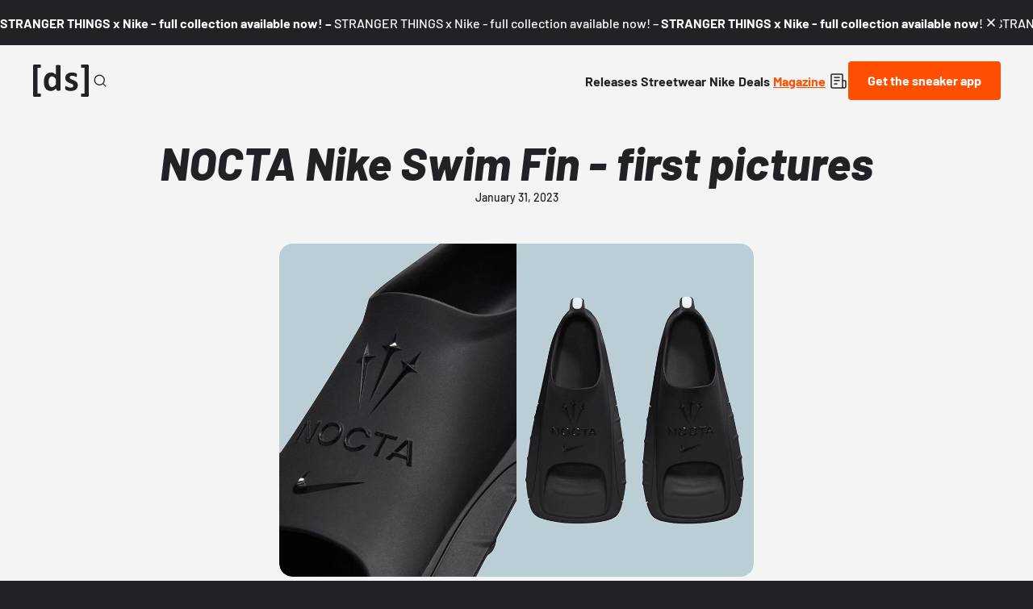

--- FILE ---
content_type: text/html;charset=utf-8
request_url: https://www.deadstock.de/en/mag/nocta-nike-swim-fin-first-pictures
body_size: 57933
content:
<!DOCTYPE html><html  lang="en" data-v="1.2.3" class="color-background-deep"><head><meta charset="utf-8"><meta name="viewport" content="width=device-width, initial-scale=1"><script type="importmap">{"imports":{"#entry":"/_nuxt/C2sT8lN_.js"}}</script><title>NOCTA Nike Swim Fin - first pictures | Dead Stock</title><link rel="preconnect" href="https://content.deadstock.de"><style>@font-face { font-family: "Barlow fallback"; src: local("Segoe UI"); size-adjust: 97.2123%; ascent-override: 102.8676%; descent-override: 20.5735%; line-gap-override: 0%; } @font-face { font-family: "Barlow fallback"; src: local("Roboto"); size-adjust: 96.8922%; ascent-override: 103.2075%; descent-override: 20.6415%; line-gap-override: 0%; } @font-face { font-family: "Barlow fallback"; src: local("Helvetica Neue"); size-adjust: 95.7778%; ascent-override: 104.4084%; descent-override: 20.8817%; line-gap-override: 0%; } @font-face { font-family: "Barlow fallback"; src: local("Arial"); size-adjust: 96.68%; ascent-override: 103.4341%; descent-override: 20.6868%; line-gap-override: 0%; } @font-face { font-family: "Barlow fallback"; src: local("Noto Sans"); size-adjust: 90.9283%; ascent-override: 109.9768%; descent-override: 21.9954%; line-gap-override: 0%; }  </style><style>:root {
--color-lit: #ff4f03;--color-lit-dark: #ec4b06;
--color-asphalt: #212226;
--color-black: #000000;
--color-black80: #00000080;
--color-white: #ffffff;
--color-grey: #a0a2ab;--color-grey-100: #f4f4f5;
--color-grey-200: #ededee;
--color-grey-300: #d6d7db;
--color-grey-400: #bbbdc3;
--color-grey-500: #a0a2ab;
--color-grey-600: #858793;
--color-grey-700: #6c6e7a;
--color-grey-800: #53555f;
--color-grey-900: #3b3d43;
--color-green: green;
--color-orange: orange;
--color-red: red;
}
</style><style>@font-face{font-display:swap;font-family:Barlow;font-style:italic;font-weight:500;src:url(/_nuxt/Barlow-italic-500-vietnamese.B_AM3AcJ.woff2) format("woff2");unicode-range:u+0102-0103,u+0110-0111,u+0128-0129,u+0168-0169,u+01a0-01a1,u+01af-01b0,u+0300-0301,u+0303-0304,u+0308-0309,u+0323,u+0329,u+1ea0-1ef9,u+20ab}@font-face{font-display:swap;font-family:Barlow;font-style:italic;font-weight:500;src:url(/_nuxt/Barlow-italic-500-latin-ext.Bvj5lBWB.woff2) format("woff2");unicode-range:u+0100-02ba,u+02bd-02c5,u+02c7-02cc,u+02ce-02d7,u+02dd-02ff,u+0304,u+0308,u+0329,u+1d00-1dbf,u+1e00-1e9f,u+1ef2-1eff,u+2020,u+20a0-20ab,u+20ad-20c0,u+2113,u+2c60-2c7f,u+a720-a7ff}@font-face{font-display:swap;font-family:Barlow;font-style:italic;font-weight:500;src:url(/_nuxt/Barlow-italic-500-latin.C-u4QxiE.woff2) format("woff2");unicode-range:u+00??,u+0131,u+0152-0153,u+02bb-02bc,u+02c6,u+02da,u+02dc,u+0304,u+0308,u+0329,u+2000-206f,u+20ac,u+2122,u+2191,u+2193,u+2212,u+2215,u+feff,u+fffd}@font-face{font-display:swap;font-family:Barlow;font-style:italic;font-weight:700;src:url(/_nuxt/Barlow-italic-700-vietnamese.0mbXuke0.woff2) format("woff2");unicode-range:u+0102-0103,u+0110-0111,u+0128-0129,u+0168-0169,u+01a0-01a1,u+01af-01b0,u+0300-0301,u+0303-0304,u+0308-0309,u+0323,u+0329,u+1ea0-1ef9,u+20ab}@font-face{font-display:swap;font-family:Barlow;font-style:italic;font-weight:700;src:url(/_nuxt/Barlow-italic-700-latin-ext.l7O3FQDU.woff2) format("woff2");unicode-range:u+0100-02ba,u+02bd-02c5,u+02c7-02cc,u+02ce-02d7,u+02dd-02ff,u+0304,u+0308,u+0329,u+1d00-1dbf,u+1e00-1e9f,u+1ef2-1eff,u+2020,u+20a0-20ab,u+20ad-20c0,u+2113,u+2c60-2c7f,u+a720-a7ff}@font-face{font-display:swap;font-family:Barlow;font-style:italic;font-weight:700;src:url(/_nuxt/Barlow-italic-700-latin.B8gcIuZB.woff2) format("woff2");unicode-range:u+00??,u+0131,u+0152-0153,u+02bb-02bc,u+02c6,u+02da,u+02dc,u+0304,u+0308,u+0329,u+2000-206f,u+20ac,u+2122,u+2191,u+2193,u+2212,u+2215,u+feff,u+fffd}@font-face{font-display:swap;font-family:Barlow;font-style:italic;font-weight:800;src:url(/_nuxt/Barlow-italic-800-vietnamese.DPfOEcqJ.woff2) format("woff2");unicode-range:u+0102-0103,u+0110-0111,u+0128-0129,u+0168-0169,u+01a0-01a1,u+01af-01b0,u+0300-0301,u+0303-0304,u+0308-0309,u+0323,u+0329,u+1ea0-1ef9,u+20ab}@font-face{font-display:swap;font-family:Barlow;font-style:italic;font-weight:800;src:url(/_nuxt/Barlow-italic-800-latin-ext.BoY24aQ0.woff2) format("woff2");unicode-range:u+0100-02ba,u+02bd-02c5,u+02c7-02cc,u+02ce-02d7,u+02dd-02ff,u+0304,u+0308,u+0329,u+1d00-1dbf,u+1e00-1e9f,u+1ef2-1eff,u+2020,u+20a0-20ab,u+20ad-20c0,u+2113,u+2c60-2c7f,u+a720-a7ff}@font-face{font-display:swap;font-family:Barlow;font-style:italic;font-weight:800;src:url(/_nuxt/Barlow-italic-800-latin.e1LvFkNx.woff2) format("woff2");unicode-range:u+00??,u+0131,u+0152-0153,u+02bb-02bc,u+02c6,u+02da,u+02dc,u+0304,u+0308,u+0329,u+2000-206f,u+20ac,u+2122,u+2191,u+2193,u+2212,u+2215,u+feff,u+fffd}@font-face{font-display:swap;font-family:Barlow;font-style:normal;font-weight:500;src:url(/_nuxt/Barlow-normal-500-vietnamese.zTViEIzf.woff2) format("woff2");unicode-range:u+0102-0103,u+0110-0111,u+0128-0129,u+0168-0169,u+01a0-01a1,u+01af-01b0,u+0300-0301,u+0303-0304,u+0308-0309,u+0323,u+0329,u+1ea0-1ef9,u+20ab}@font-face{font-display:swap;font-family:Barlow;font-style:normal;font-weight:500;src:url(/_nuxt/Barlow-normal-500-latin-ext.DOaysfXq.woff2) format("woff2");unicode-range:u+0100-02ba,u+02bd-02c5,u+02c7-02cc,u+02ce-02d7,u+02dd-02ff,u+0304,u+0308,u+0329,u+1d00-1dbf,u+1e00-1e9f,u+1ef2-1eff,u+2020,u+20a0-20ab,u+20ad-20c0,u+2113,u+2c60-2c7f,u+a720-a7ff}@font-face{font-display:swap;font-family:Barlow;font-style:normal;font-weight:500;src:url(/_nuxt/Barlow-normal-500-latin.BPAOfeC8.woff2) format("woff2");unicode-range:u+00??,u+0131,u+0152-0153,u+02bb-02bc,u+02c6,u+02da,u+02dc,u+0304,u+0308,u+0329,u+2000-206f,u+20ac,u+2122,u+2191,u+2193,u+2212,u+2215,u+feff,u+fffd}@font-face{font-display:swap;font-family:Barlow;font-style:normal;font-weight:700;src:url(/_nuxt/Barlow-normal-700-vietnamese.D6euyNzi.woff2) format("woff2");unicode-range:u+0102-0103,u+0110-0111,u+0128-0129,u+0168-0169,u+01a0-01a1,u+01af-01b0,u+0300-0301,u+0303-0304,u+0308-0309,u+0323,u+0329,u+1ea0-1ef9,u+20ab}@font-face{font-display:swap;font-family:Barlow;font-style:normal;font-weight:700;src:url(/_nuxt/Barlow-normal-700-latin-ext.BLuWmldJ.woff2) format("woff2");unicode-range:u+0100-02ba,u+02bd-02c5,u+02c7-02cc,u+02ce-02d7,u+02dd-02ff,u+0304,u+0308,u+0329,u+1d00-1dbf,u+1e00-1e9f,u+1ef2-1eff,u+2020,u+20a0-20ab,u+20ad-20c0,u+2113,u+2c60-2c7f,u+a720-a7ff}@font-face{font-display:swap;font-family:Barlow;font-style:normal;font-weight:700;src:url(/_nuxt/Barlow-normal-700-latin.A9pxMQ4z.woff2) format("woff2");unicode-range:u+00??,u+0131,u+0152-0153,u+02bb-02bc,u+02c6,u+02da,u+02dc,u+0304,u+0308,u+0329,u+2000-206f,u+20ac,u+2122,u+2191,u+2193,u+2212,u+2215,u+feff,u+fffd}</style><style>#cc-main{background:transparent;color:var(--cc-primary-color);font-family:var(--cc-font-family);font-size:16px;font-weight:400;-webkit-font-smoothing:antialiased;-moz-osx-font-smoothing:grayscale;line-height:1.15;position:relative;text-rendering:optimizeLegibility;-webkit-text-size-adjust:100%;position:fixed;z-index:var(--cc-z-index)}#cc-main :after,#cc-main :before,#cc-main a,#cc-main button,#cc-main div,#cc-main h2,#cc-main input,#cc-main p,#cc-main span{all:unset;box-sizing:border-box}#cc-main .pm__badge,#cc-main button{all:initial;box-sizing:border-box;color:unset;visibility:unset}#cc-main .pm__badge,#cc-main a,#cc-main button,#cc-main input{-webkit-appearance:none;-moz-appearance:none;appearance:none;cursor:pointer;font-family:inherit;font-size:100%;line-height:normal;margin:0;outline:revert;outline-offset:2px;overflow:hidden}#cc-main table,#cc-main tbody,#cc-main td,#cc-main th,#cc-main thead,#cc-main tr{all:revert;color:inherit;font-family:inherit;font-size:inherit;font-weight:inherit}:root{--cc-font-family:-apple-system,BlinkMacSystemFont,"Segoe UI",Roboto,Helvetica,Arial,sans-serif,"Apple Color Emoji","Segoe UI Emoji","Segoe UI Symbol";--cc-modal-border-radius:.5rem;--cc-btn-border-radius:.4rem;--cc-modal-transition-duration:.25s;--cc-link-color:var(--cc-btn-primary-bg);--cc-modal-margin:1rem;--cc-z-index:2147483647;--cc-bg:#fff;--cc-primary-color:#2c2f31;--cc-secondary-color:#5e6266;--cc-btn-primary-bg:#30363c;--cc-btn-primary-color:#fff;--cc-btn-primary-border-color:var(--cc-btn-primary-bg);--cc-btn-primary-hover-bg:#000;--cc-btn-primary-hover-color:#fff;--cc-btn-primary-hover-border-color:var(--cc-btn-primary-hover-bg);--cc-btn-secondary-bg:#eaeff2;--cc-btn-secondary-color:var(--cc-primary-color);--cc-btn-secondary-border-color:var(--cc-btn-secondary-bg);--cc-btn-secondary-hover-bg:#d4dae0;--cc-btn-secondary-hover-color:#000;--cc-btn-secondary-hover-border-color:#d4dae0;--cc-separator-border-color:#f0f4f7;--cc-toggle-on-bg:var(--cc-btn-primary-bg);--cc-toggle-off-bg:#667481;--cc-toggle-on-knob-bg:#fff;--cc-toggle-off-knob-bg:var(--cc-toggle-on-knob-bg);--cc-toggle-enabled-icon-color:var(--cc-bg);--cc-toggle-disabled-icon-color:var(--cc-bg);--cc-toggle-readonly-bg:#d5dee2;--cc-toggle-readonly-knob-bg:#fff;--cc-toggle-readonly-knob-icon-color:var(--cc-toggle-readonly-bg);--cc-section-category-border:var(--cc-cookie-category-block-bg);--cc-cookie-category-block-bg:#f0f4f7;--cc-cookie-category-block-border:#f0f4f7;--cc-cookie-category-block-hover-bg:#e9eff4;--cc-cookie-category-block-hover-border:#e9eff4;--cc-cookie-category-expanded-block-bg:transparent;--cc-cookie-category-expanded-block-hover-bg:#dee4e9;--cc-overlay-bg:rgba(0,0,0,.65);--cc-webkit-scrollbar-bg:var(--cc-section-category-border);--cc-webkit-scrollbar-hover-bg:var(--cc-btn-primary-hover-bg);--cc-footer-bg:var(--cc-btn-secondary-bg);--cc-footer-color:var(--cc-secondary-color);--cc-footer-border-color:#e4eaed;--cc-pm-toggle-border-radius:4em}#cc-main.cc--rtl{direction:rtl}#cc-main .cm__title,#cc-main a,#cc-main b,#cc-main em,#cc-main strong{font-weight:600}#cc-main button>span{pointer-events:none}#cc-main .cc__link,#cc-main a{background-image:linear-gradient(currentColor,currentColor);background-position:0 100%;background-repeat:no-repeat;background-size:0 1px;font-weight:600;position:relative;transition:background-size .25s,color .25s ease}#cc-main .cc__link:hover,#cc-main a:hover{background-size:100% 1px;color:var(--cc-primary-color)}#cc-main .cc__link{color:var(--cc-link-color)}#cc-main .cm__desc,#cc-main .pm__body{overscroll-behavior:auto contain;scrollbar-width:thin}@media screen and (min-width:640px){#cc-main ::-webkit-scrollbar,#cc-main ::-webkit-scrollbar-thumb,#cc-main ::-webkit-scrollbar-track{all:revert}#cc-main ::-webkit-scrollbar-thumb{-webkit-background-clip:padding-box;background-clip:padding-box;background:var(--cc-toggle-readonly-bg);border:.25rem solid var(--cc-bg);border-radius:1rem}#cc-main ::-webkit-scrollbar-thumb:hover{background:var(--cc-toggle-off-bg)}#cc-main ::-webkit-scrollbar{background:transparent;width:12px}}html.disable--interaction.show--consent,html.disable--interaction.show--consent body{height:auto!important;overflow:hidden!important}@media(prefers-reduced-motion){#cc-main{--cc-modal-transition-duration:0s}}.cc--darkmode{--cc-bg:#161a1c;--cc-primary-color:#ebf3f6;--cc-secondary-color:#aebbc5;--cc-btn-primary-bg:#c2d0e0;--cc-btn-primary-color:var(--cc-bg);--cc-btn-primary-border-color:var(--cc-btn-primary-bg);--cc-btn-primary-hover-bg:#98a7b6;--cc-btn-primary-hover-color:#000;--cc-btn-primary-hover-border-color:var(--cc-btn-primary-hover-bg);--cc-btn-secondary-bg:#242c31;--cc-btn-secondary-color:var(--cc-primary-color);--cc-btn-secondary-border-color:var(--cc-btn-secondary-bg);--cc-btn-secondary-hover-bg:#353d43;--cc-btn-secondary-hover-color:#fff;--cc-btn-secondary-hover-border-color:var(--cc-btn-secondary-hover-bg);--cc-separator-border-color:#222a30;--cc-toggle-on-bg:var(--cc-btn-primary-bg);--cc-toggle-off-bg:#525f6b;--cc-toggle-on-knob-bg:var(--cc-btn-primary-color);--cc-toggle-off-knob-bg:var(--cc-btn-primary-color);--cc-toggle-enabled-icon-color:var(--cc-btn-primary-color);--cc-toggle-disabled-icon-color:var(--cc-btn-primary-color);--cc-toggle-readonly-bg:#343e45;--cc-toggle-readonly-knob-bg:#5f6b72;--cc-toggle-readonly-knob-icon-color:var(--cc-toggle-readonly-bg);--cc-section-category-border:#1e2428;--cc-cookie-category-block-bg:#1e2428;--cc-cookie-category-block-border:var(--cc-section-category-border);--cc-cookie-category-block-hover-bg:#242c31;--cc-cookie-category-block-hover-border:#232a2f;--cc-cookie-category-expanded-block-bg:transparent;--cc-cookie-category-expanded-block-hover-bg:var(--cc-toggle-readonly-bg);--cc-overlay-bg:rgba(0,0,0,.65);--cc-webkit-scrollbar-bg:var(--cc-section-category-border);--cc-webkit-scrollbar-hover-bg:var(--cc-btn-primary-hover-bg);--cc-footer-bg:#0c0e0f;--cc-footer-color:var(--cc-secondary-color);--cc-footer-border-color:#060809}.cc--darkmode #cc-main{color-scheme:dark}#cc-main .cm{background:var(--cc-bg);border-radius:var(--cc-modal-border-radius);box-shadow:0 .625em 1.875em #0000024d;display:flex;flex-direction:column;max-width:24rem;opacity:0;overflow:hidden;position:fixed;transform:translateY(1.6em);visibility:hidden;z-index:1}#cc-main .cm--top{top:var(--cc-modal-margin)}#cc-main .cm--middle{top:50%;transform:translateY(calc(-50% + 1.6em))}#cc-main .cm--bottom{bottom:var(--cc-modal-margin)}#cc-main .cm--center{left:var(--cc-modal-margin);margin:0 auto;right:var(--cc-modal-margin);width:unset}#cc-main .cm--left{left:var(--cc-modal-margin);margin-right:var(--cc-modal-margin)}#cc-main .cm--right{margin-left:var(--cc-modal-margin);right:var(--cc-modal-margin)}#cc-main .cm__body{display:flex;flex-direction:column;justify-content:space-between;position:relative}#cc-main .cm__btns,#cc-main .cm__links{padding:1rem 1.3rem;width:unset}#cc-main .cm__texts{display:flex;flex:1;flex-direction:column;justify-content:center;padding:1rem 0 0}#cc-main .cm__desc,#cc-main .cm__title{padding:0 1.3rem}#cc-main .cm__title{font-size:1.05em}#cc-main .cm__title+.cm__desc{margin-top:1.1em}#cc-main .cm__desc{color:var(--cc-secondary-color);font-size:.9em;line-height:1.5;max-height:40vh;overflow-x:visible;overflow-y:auto;padding-bottom:1em}#cc-main .cm__btns{border-top:1px solid var(--cc-separator-border-color);display:flex;flex-direction:column;justify-content:center}#cc-main .cm__btn-group{display:grid;grid-auto-columns:minmax(0,1fr)}#cc-main .cm__btn+.cm__btn,#cc-main .cm__btn-group+.cm__btn-group{margin-top:.375rem}#cc-main .cm--flip .cm__btn+.cm__btn,#cc-main .cm--flip .cm__btn-group+.cm__btn-group{margin-bottom:.375rem;margin-top:0}#cc-main .cm--inline .cm__btn+.cm__btn{margin-left:.375rem;margin-top:0}#cc-main .cm--inline.cm--flip .cm__btn+.cm__btn{margin-bottom:0;margin-left:0;margin-right:.375rem}#cc-main .cm--inline.cm--flip .cm__btn-group+.cm__btn-group{margin-bottom:.375rem;margin-right:0}#cc-main .cm--wide .cm__btn+.cm__btn,#cc-main .cm--wide .cm__btn-group+.cm__btn-group{margin-left:.375rem;margin-top:0}#cc-main .cm--wide.cm--flip .cm__btn+.cm__btn,#cc-main .cm--wide.cm--flip .cm__btn-group+.cm__btn-group{margin-bottom:0;margin-right:.375rem}#cc-main .cm--bar:not(.cm--inline) .cm__btn-group--uneven,#cc-main .cm--wide .cm__btn-group--uneven{display:flex;flex:1;justify-content:space-between}#cc-main .cm--bar:not(.cm--inline).cm--flip .cm__btn-group--uneven,#cc-main .cm--wide.cm--flip .cm__btn-group--uneven{flex-direction:row-reverse}#cc-main .cm__btn{background:var(--cc-btn-primary-bg);border:1px solid var(--cc-btn-primary-border-color);border-radius:var(--cc-btn-border-radius);color:var(--cc-btn-primary-color);font-size:.82em;font-weight:600;min-height:42px;padding:.5em 1em;text-align:center}#cc-main .cm__btn:hover{background:var(--cc-btn-primary-hover-bg);border-color:var(--cc-btn-primary-hover-border-color);color:var(--cc-btn-primary-hover-color)}#cc-main .cm__btn--secondary{background:var(--cc-btn-secondary-bg);border-color:var(--cc-btn-secondary-border-color);color:var(--cc-btn-secondary-color)}#cc-main .cm__btn--secondary:hover{background:var(--cc-btn-secondary-hover-bg);border-color:var(--cc-btn-secondary-hover-border-color);color:var(--cc-btn-secondary-hover-color)}#cc-main .cm__btn--close{border-radius:0;border-bottom-left-radius:var(--cc-btn-border-radius);border-right:none;border-top:none;display:none;font-size:1em;height:42px;min-width:auto!important;overflow:hidden;padding:0!important;position:absolute;right:0;top:0;width:42px}#cc-main .cm__btn--close svg{stroke:var(--cc-btn-primary-color);transform:scale(.5);transition:stroke .15s ease}#cc-main .cm__btn--close:hover svg{stroke:var(--cc-btn-primary-hover-color)}#cc-main .cm__btn--close.cm__btn--secondary svg{stroke:var(--cc-btn-secondary-color)}#cc-main .cm__btn--close.cm__btn--secondary:hover svg{stroke:var(--cc-btn-secondary-hover-color)}#cc-main .cm__btn--close+.cm__texts .cm__title{padding-right:3rem}#cc-main .cm--inline .cm__btn-group{grid-auto-flow:column}#cc-main .cm__footer{background:var(--cc-footer-bg);border-top:1px solid var(--cc-footer-border-color);color:var(--cc-footer-color);padding:.4em 0 .5em}#cc-main .cm__links{display:flex;flex-direction:row;padding-bottom:0;padding-top:0}#cc-main .cm__link-group{display:flex;flex-direction:row;font-size:.8em;width:100%}#cc-main .cm__link-group>*+*{margin-left:1.3rem}#cc-main .cm--flip .cm__btn:last-child{grid-row:1}#cc-main .cm--inline.cm--flip .cm__btn:last-child{grid-column:1}#cc-main .cm--box .cm__btn--close{display:block}#cc-main .cm--box.cm--flip .cm__btns{flex-direction:column-reverse}#cc-main .cm--box.cm--wide{max-width:36em}#cc-main .cm--box.cm--wide .cm__btns{flex-direction:row;justify-content:space-between}#cc-main .cm--box.cm--wide .cm__btn-group{grid-auto-flow:column}#cc-main .cm--box.cm--wide .cm__btn{min-width:120px;padding-left:1.8em;padding-right:1.8em}#cc-main .cm--box.cm--wide.cm--flip .cm__btns{flex-direction:row-reverse}#cc-main .cm--box.cm--wide.cm--flip .cm__btn:last-child{grid-column:1}#cc-main .cm--cloud{max-width:54em;width:unset}#cc-main .cm--cloud .cm__body{flex-direction:row}#cc-main .cm--cloud .cm__texts{flex:1}#cc-main .cm--cloud .cm__desc{max-height:9.4em}#cc-main .cm--cloud .cm__btns{border-left:1px solid var(--cc-separator-border-color);border-top:none;max-width:23em}#cc-main .cm--cloud .cm__btn-group{flex-direction:column}#cc-main .cm--cloud .cm__btn{min-width:19em}#cc-main .cm--cloud.cm--flip .cm__btn-group,#cc-main .cm--cloud.cm--flip .cm__btns{flex-direction:column-reverse}#cc-main .cm--cloud.cm--inline .cm__btn-group{flex-direction:row}#cc-main .cm--cloud.cm--inline .cm__btn{min-width:10em}#cc-main .cm--cloud.cm--inline.cm--flip .cm__btn-group{flex-direction:row-reverse}#cc-main .cm--bar{border-radius:0;left:0;margin:0;max-width:unset;opacity:1;right:0;transform:translateY(0);width:100vw;--cc-modal-transition-duration:.35s}#cc-main .cm--bar.cm--top{top:0;transform:translateY(-100%)}#cc-main .cm--bar.cm--bottom{bottom:0;transform:translateY(100%)}#cc-main .cm--bar .cm__body,#cc-main .cm--bar .cm__links{margin:0 auto;max-width:55em;width:100%}#cc-main .cm--bar .cm__body{padding:.5em 0 .9em}#cc-main .cm--bar .cm__btns{border-top:none;flex-direction:row;justify-content:space-between}#cc-main .cm--bar .cm__btn-group{grid-auto-flow:column}#cc-main .cm--bar:not(.cm--inline) .cm__btn+.cm__btn,#cc-main .cm--bar:not(.cm--inline) .cm__btn-group+.cm__btn-group{margin-left:.375rem;margin-top:0}#cc-main .cm--bar .cm__btn{min-width:120px;padding-left:2em;padding-right:2em}#cc-main .cm--bar.cm--flip:not(.cm--inline) .cm__btn+.cm__btn,#cc-main .cm--bar.cm--flip:not(.cm--inline) .cm__btn-group+.cm__btn-group{margin-bottom:0;margin-left:0;margin-right:.375rem}#cc-main .cm--bar.cm--flip .cm__btns{flex-direction:row-reverse}#cc-main .cm--bar.cm--flip .cm__btn:last-child{grid-column:1}#cc-main .cm--bar.cm--inline .cm__body,#cc-main .cm--bar.cm--inline .cm__links{max-width:74em}#cc-main .cm--bar.cm--inline .cm__body{flex-direction:row;padding:0}#cc-main .cm--bar.cm--inline .cm__btns{flex-direction:column;justify-content:center;max-width:23em}#cc-main .cm--bar.cm--inline.cm--flip .cm__btns{flex-direction:column-reverse}#cc-main .cc--anim .cm,#cc-main .cc--anim.cm-wrapper:before{transition:opacity var(--cc-modal-transition-duration) ease,visibility var(--cc-modal-transition-duration) ease,transform var(--cc-modal-transition-duration) ease}#cc-main .cc--anim .cm__btn,#cc-main .cc--anim .cm__close{transition:background-color .15s ease,border-color .15s ease,color .15s ease}.disable--interaction #cc-main .cm-wrapper:before{background:var(--cc-overlay-bg);content:"";inset:0;opacity:0;position:fixed;visibility:hidden;z-index:0}.show--consent #cc-main .cc--anim .cm{opacity:1;transform:translateY(0);visibility:visible!important}.show--consent #cc-main .cc--anim .cm--middle{transform:translateY(-50%)}.show--consent #cc-main .cc--anim .cm--bar{transform:translateY(0)}.show--consent #cc-main .cc--anim.cm-wrapper:before{opacity:1;visibility:visible}#cc-main.cc--rtl .cm__btn--close{border-bottom-left-radius:unset;border-bottom-right-radius:var(--cc-btn-border-radius);left:0;right:unset}#cc-main.cc--rtl .cm__btn--close+.cm__texts .cm__title{padding-left:3rem!important;padding-right:1.3rem}#cc-main.cc--rtl .cm--inline .cm__btn+.cm__btn{margin-left:0;margin-right:.375rem}#cc-main.cc--rtl .cm--inline.cm--flip .cm__btn+.cm__btn{margin-left:.375rem;margin-right:0}#cc-main.cc--rtl .cm:not(.cm--inline).cm--bar .cm__btn+.cm__btn,#cc-main.cc--rtl .cm:not(.cm--inline).cm--bar .cm__btn-group+.cm__btn-group,#cc-main.cc--rtl .cm:not(.cm--inline).cm--wide .cm__btn+.cm__btn,#cc-main.cc--rtl .cm:not(.cm--inline).cm--wide .cm__btn-group+.cm__btn-group{margin-left:0;margin-right:.375rem}#cc-main.cc--rtl .cm:not(.cm--inline).cm--bar.cm--flip .cm__btn+.cm__btn,#cc-main.cc--rtl .cm:not(.cm--inline).cm--wide.cm--flip .cm__btn+.cm__btn{margin-left:.375rem;margin-right:0}#cc-main.cc--rtl .cm__link-group>*+*{margin-left:0;margin-right:1.3rem}@media screen and (max-width:640px){#cc-main{--cc-modal-margin:.5em}#cc-main .cm{max-width:none!important;width:auto!important}#cc-main .cm__body{flex-direction:column!important;padding:0!important}#cc-main .cm__btns,#cc-main .cm__desc,#cc-main .cm__links,#cc-main .cm__title{padding-left:1.1rem!important;padding-right:1.1rem!important}#cc-main .cm__btns{border-left:none!important;border-top:1px solid var(--cc-separator-border-color)!important;flex-direction:column!important;max-width:none!important;min-width:auto!important}#cc-main .cm__btn+.cm__btn,#cc-main .cm__btn-group+.cm__btn-group{margin:.375rem 0 0!important}#cc-main .cm--flip .cm__btn+.cm__btn,#cc-main .cm--flip .cm__btn-group+.cm__btn-group{margin-bottom:.375rem!important;margin-top:0!important}#cc-main .cm__btn-group{display:flex!important;flex-direction:column!important;min-width:auto!important}#cc-main .cm__btn{flex:auto!important}#cc-main .cm__link-group{justify-content:center!important}#cc-main .cm--flip .cm__btn-group,#cc-main .cm--flip .cm__btns{flex-direction:column-reverse!important}}#cc-main .pm-wrapper{position:relative;z-index:2}#cc-main .pm{background:var(--cc-bg);border-radius:var(--cc-modal-border-radius);box-shadow:0 .625em 1.875em #0000024d;display:flex;flex-direction:column;opacity:0;overflow:hidden;position:fixed;visibility:hidden;width:100%;width:unset;z-index:1}#cc-main svg{fill:none;width:100%}#cc-main .pm__body,#cc-main .pm__footer,#cc-main .pm__header{padding:1em 1.4em}#cc-main .pm__header{align-items:center;border-bottom:1px solid var(--cc-separator-border-color);display:flex;justify-content:space-between}#cc-main .pm__title{align-items:center;display:flex;flex:1;font-weight:600;margin-right:2em}#cc-main .pm__close-btn{background:var(--cc-btn-secondary-bg);border:1px solid var(--cc-btn-secondary-border-color);border-radius:var(--cc-btn-border-radius);height:40px;position:relative;transition:all .15s ease;width:40px}#cc-main .pm__close-btn span{display:flex;height:100%;width:100%}#cc-main .pm__close-btn svg{stroke:var(--cc-btn-secondary-color);transform:scale(.5);transition:stroke .15s ease}#cc-main .pm__close-btn:hover{background:var(--cc-btn-secondary-hover-bg);border-color:var(--cc-btn-secondary-hover-border-color)}#cc-main .pm__close-btn:hover svg{stroke:var(--cc-btn-secondary-hover-color)}#cc-main .pm__body{flex:1;overflow-y:auto;overflow-y:overlay}#cc-main .pm__section,#cc-main .pm__section--toggle{border-radius:var(--cc-btn-border-radius);display:flex;flex-direction:column;margin-bottom:.5em}#cc-main .pm__section--toggle .pm__section-desc-wrapper{border:1px solid var(--cc-cookie-category-block-border);border-radius:var(--cc-btn-border-radius);border-top:none;border-top-left-radius:0;border-top-right-radius:0;display:none;margin-top:0!important;overflow:hidden}#cc-main .pm__section{border:1px solid var(--cc-separator-border-color);padding:1em;transition:background-color .25s ease,border-color .25s ease}#cc-main .pm__section:first-child{border:none;margin-bottom:2em;margin-top:0;padding:0;transition:none}#cc-main .pm__section:not(:first-child):hover{background:var(--cc-cookie-category-block-bg);border-color:var(--cc-cookie-category-block-border)}#cc-main .pm__section-toggles+.pm__section{margin-top:2em}#cc-main .pm__section--toggle{background:var(--cc-cookie-category-block-bg);border-top:none;margin-bottom:.375rem}#cc-main .pm__section--toggle .pm__section-title{align-items:center;background:var(--cc-cookie-category-block-bg);border:1px solid var(--cc-cookie-category-block-border);display:flex;justify-content:space-between;min-height:58px;padding:1.1em 5.4em 1.1em 1.2em;position:relative;transition:background-color .25s ease,border-color .25s ease;width:100%}#cc-main .pm__section--toggle .pm__section-title:hover{background:var(--cc-cookie-category-block-hover-bg);border-color:var(--cc-cookie-category-block-hover-border)}#cc-main .pm__section--toggle .pm__section-desc{margin-top:0;padding:1em}#cc-main .pm__section--toggle.is-expanded{--cc-cookie-category-block-bg:var(--cc-cookie-category-expanded-block-bg);--cc-cookie-category-block-border:var(--cc-cookie-category-expanded-block-hover-bg)}#cc-main .pm__section--toggle.is-expanded .pm__section-title{border-bottom-left-radius:0;border-bottom-right-radius:0}#cc-main .pm__section--toggle.is-expanded .pm__section-arrow svg{transform:scale(.5) rotate(180deg)}#cc-main .pm__section--toggle.is-expanded .pm__section-desc-wrapper{display:flex}#cc-main .pm__section--expandable .pm__section-title{cursor:pointer;padding-left:3.4em}#cc-main .pm__section--expandable .pm__section-arrow{background:var(--cc-toggle-readonly-bg);border-radius:100%;display:flex;height:20px;justify-content:center;left:18px;pointer-events:none;position:absolute;width:20px}#cc-main .pm__section--expandable .pm__section-arrow svg{stroke:var(--cc-btn-secondary-color);transform:scale(.5)}#cc-main .pm__section-title-wrapper{align-items:center;display:flex;position:relative}#cc-main .pm__section-title-wrapper+.pm__section-desc-wrapper{margin-top:.85em}#cc-main .pm__section-title{border-radius:var(--cc-btn-border-radius);font-size:.95em;font-weight:600}#cc-main .pm__badge{align-items:center;background:var(--cc-btn-secondary-bg);border-radius:5em;color:var(--cc-secondary-color);display:flex;flex:none;font-size:.8em;font-weight:600;height:23px;justify-content:center;margin-left:1em;min-width:23px;overflow:hidden;padding:0 .6em 1px;position:relative;text-align:center;white-space:nowrap;width:auto}#cc-main .pm__service-counter{background:var(--cc-btn-primary-bg);color:var(--cc-btn-primary-color);padding:0;width:23px}#cc-main .pm__service-counter[data-counterlabel]{padding:0 .6em 1px;width:auto}#cc-main .section__toggle,#cc-main .section__toggle-wrapper,#cc-main .toggle__icon,#cc-main .toggle__label{border-radius:var(--cc-pm-toggle-border-radius);height:23px;transform:translateZ(0);width:50px}#cc-main .section__toggle-wrapper{cursor:pointer;position:absolute;right:18px;z-index:1}#cc-main .toggle-service{height:19px;position:relative;right:0;width:42px}#cc-main .toggle-service .section__toggle,#cc-main .toggle-service .toggle__icon,#cc-main .toggle-service .toggle__label{height:19px;width:42px}#cc-main .toggle-service .toggle__icon{position:relative}#cc-main .toggle-service .toggle__icon-circle{height:19px;width:19px}#cc-main .toggle-service .section__toggle:checked~.toggle__icon .toggle__icon-circle{transform:translate(23px)}#cc-main .pm__section--toggle:nth-child(2) .section__toggle-wrapper:after{display:none!important}#cc-main .section__toggle{border:0;cursor:pointer;display:block;left:0;margin:0;position:absolute;top:0}#cc-main .section__toggle:disabled{cursor:not-allowed}#cc-main .toggle__icon{background:var(--cc-toggle-off-bg);box-shadow:0 0 0 1px var(--cc-toggle-off-bg);display:flex;flex-direction:row;pointer-events:none;position:absolute;transition:all .25s ease}#cc-main .toggle__icon-circle{background:var(--cc-toggle-off-knob-bg);border:none;border-radius:var(--cc-pm-toggle-border-radius);box-shadow:0 1px 2px #1820035c;display:block;height:23px;left:0;position:absolute;top:0;transition:transform .25s ease,background-color .25s ease;width:23px}#cc-main .toggle__icon-off,#cc-main .toggle__icon-on{height:100%;position:absolute;transition:opacity .15s ease;width:100%}#cc-main .toggle__icon-on{opacity:0;transform:rotate(45deg)}#cc-main .toggle__icon-on svg{stroke:var(--cc-toggle-on-bg);transform:scale(.55) rotate(-45deg)}#cc-main .toggle__icon-off{opacity:1}#cc-main .toggle__icon-off svg{stroke:var(--cc-toggle-off-bg);transform:scale(.55)}#cc-main .section__toggle:checked~.toggle__icon{background:var(--cc-toggle-on-bg);box-shadow:0 0 0 1px var(--cc-toggle-on-bg)}#cc-main .section__toggle:checked~.toggle__icon .toggle__icon-circle{background-color:var(--cc-toggle-on-knob-bg);transform:translate(27px)}#cc-main .section__toggle:checked~.toggle__icon .toggle__icon-on{opacity:1}#cc-main .section__toggle:checked~.toggle__icon .toggle__icon-off{opacity:0}#cc-main .section__toggle:checked:disabled~.toggle__icon{background:var(--cc-toggle-readonly-bg);box-shadow:0 0 0 1px var(--cc-toggle-readonly-bg)}#cc-main .section__toggle:checked:disabled~.toggle__icon .toggle__icon-circle{background:var(--cc-toggle-readonly-knob-bg);box-shadow:none}#cc-main .section__toggle:checked:disabled~.toggle__icon svg{stroke:var(--cc-toggle-readonly-knob-icon-color)}#cc-main .toggle__label{opacity:0;overflow:hidden;pointer-events:none;position:absolute;top:0;z-index:-1}#cc-main .pm__section-desc-wrapper{color:var(--cc-secondary-color);display:flex;flex-direction:column;font-size:.9em}#cc-main .pm__section-desc-wrapper>:not(:last-child){border-bottom:1px solid var(--cc-cookie-category-block-border)}#cc-main .pm__section-services{display:flex;flex-direction:column}#cc-main .pm__service{align-items:center;display:flex;justify-content:space-between;padding:.4em 1.2em;position:relative;transition:background-color .15s ease}#cc-main .pm__service:hover{background-color:var(--cc-cookie-category-block-hover-bg)}#cc-main .pm__service-header{align-items:center;display:flex;margin-right:1em;width:100%}#cc-main .pm__service-icon{border:2px solid;border-radius:100%;height:8px;margin-left:6px;margin-right:20px;margin-top:1px;min-width:8px}#cc-main .pm__service-title{font-size:.95em;width:100%;word-break:break-word}#cc-main .pm__section-desc{line-height:1.5em}#cc-main .pm__section-table{border-collapse:collapse;font-size:.9em;margin:0;overflow:hidden;padding:0;text-align:left;width:100%}#cc-main .pm__table-caption{text-align:left}#cc-main .pm__table-caption,#cc-main .pm__table-head>tr{border-bottom:1px dashed var(--cc-separator-border-color);color:var(--cc-primary-color);font-weight:600}#cc-main .pm__table-tr{transition:background-color .15s ease}#cc-main .pm__table-tr:hover{background:var(--cc-cookie-category-block-hover-bg)}#cc-main .pm__table-caption,#cc-main .pm__table-td,#cc-main .pm__table-th{padding:.625em .625em .625em 1.2em;vertical-align:top}#cc-main .pm__footer{border-top:1px solid var(--cc-separator-border-color);display:flex;justify-content:space-between}#cc-main .pm__btn-group{display:flex}#cc-main .pm__btn+.pm__btn,#cc-main .pm__btn-group+.pm__btn-group{margin-left:.375rem}#cc-main .pm--flip .pm__btn+.pm__btn,#cc-main .pm--flip .pm__btn-group+.pm__btn-group{margin-left:0;margin-right:.375rem}#cc-main .pm__btn{background:var(--cc-btn-primary-bg);border:1px solid var(--cc-btn-primary-border-color);border-radius:var(--cc-btn-border-radius);color:var(--cc-btn-primary-color);flex:auto;font-size:.82em;font-weight:600;min-height:42px;min-width:110px;padding:.5em 1.5em;text-align:center;transition:background-color .15s ease,border-color .15s ease,color .15s ease}#cc-main .pm__btn:hover{background:var(--cc-btn-primary-hover-bg);border-color:var(--cc-btn-primary-hover-border-color);color:var(--cc-btn-primary-hover-color)}#cc-main .pm__btn--secondary{background:var(--cc-btn-secondary-bg);border-color:var(--cc-btn-secondary-border-color);color:var(--cc-btn-secondary-color)}#cc-main .pm__btn--secondary:hover{background:var(--cc-btn-secondary-hover-bg);border-color:var(--cc-btn-secondary-hover-border-color);color:var(--cc-btn-secondary-hover-color)}#cc-main .pm--box{height:calc(100% - 2em);left:var(--cc-modal-margin);margin:0 auto;max-height:37.5em;max-width:43em;right:var(--cc-modal-margin);top:50%;transform:translateY(calc(-50% + 1.6em))}#cc-main .pm--box.pm--flip .pm__btn-group,#cc-main .pm--box.pm--flip .pm__footer{flex-direction:row-reverse}#cc-main .pm--bar{border-radius:0;bottom:0;height:100%;margin:0;max-height:none;max-width:29em;opacity:1;top:0;width:100%;--cc-modal-transition-duration:.35s}#cc-main .pm--bar .pm__section-table,#cc-main .pm--bar .pm__table-body,#cc-main .pm--bar .pm__table-td,#cc-main .pm--bar .pm__table-th,#cc-main .pm--bar .pm__table-tr{display:block}#cc-main .pm--bar .pm__table-head{display:none}#cc-main .pm--bar .pm__table-caption{display:block}#cc-main .pm--bar .pm__table-tr:not(:last-child){border-bottom:1px solid var(--cc-separator-border-color)}#cc-main .pm--bar .pm__table-td{display:flex;justify-content:space-between}#cc-main .pm--bar .pm__table-td:before{color:var(--cc-primary-color);content:attr(data-column);flex:1;font-weight:600;min-width:100px;overflow:hidden;padding-right:2em;text-overflow:ellipsis}#cc-main .pm--bar .pm__table-td>div{flex:3}#cc-main .pm--bar:not(.pm--wide) .pm__body,#cc-main .pm--bar:not(.pm--wide) .pm__footer,#cc-main .pm--bar:not(.pm--wide) .pm__header{padding:1em 1.3em}#cc-main .pm--bar:not(.pm--wide) .pm__btn-group,#cc-main .pm--bar:not(.pm--wide) .pm__footer{flex-direction:column}#cc-main .pm--bar:not(.pm--wide) .pm__btn+.pm__btn,#cc-main .pm--bar:not(.pm--wide) .pm__btn-group+.pm__btn-group{margin:.375rem 0 0}#cc-main .pm--bar:not(.pm--wide).pm--flip .pm__btn-group,#cc-main .pm--bar:not(.pm--wide).pm--flip .pm__footer{flex-direction:column-reverse}#cc-main .pm--bar:not(.pm--wide).pm--flip .pm__btn+.pm__btn,#cc-main .pm--bar:not(.pm--wide).pm--flip .pm__btn-group+.pm__btn-group{margin-bottom:.375rem;margin-top:0}#cc-main .pm--bar:not(.pm--wide) .pm__badge{display:none}#cc-main .pm--bar.pm--left{left:0;transform:translate(-100%)}#cc-main .pm--bar.pm--right{right:0;transform:translate(100%)}#cc-main .pm--bar.pm--wide{max-width:35em}#cc-main .pm--bar.pm--wide .pm__body,#cc-main .pm--bar.pm--wide .pm__footer,#cc-main .pm--bar.pm--wide .pm__header{padding:1em 1.4em}#cc-main .pm--bar.pm--wide.pm--flip .pm__btn-group,#cc-main .pm--bar.pm--wide.pm--flip .pm__footer{flex-direction:row-reverse}#cc-main .pm-overlay{background:var(--cc-overlay-bg);content:"";inset:0;opacity:0;position:fixed;visibility:hidden;z-index:1}#cc-main .cc--anim .pm,#cc-main .cc--anim .pm-overlay{transition:opacity var(--cc-modal-transition-duration) ease,visibility var(--cc-modal-transition-duration) ease,transform var(--cc-modal-transition-duration) ease}.show--preferences #cc-main .cc--anim .pm{opacity:1;visibility:visible!important}.show--preferences #cc-main .cc--anim .pm--box{transform:translateY(-50%)}.show--preferences #cc-main .cc--anim .pm--bar{transform:translate(0)}.show--preferences #cc-main .cc--anim .pm-overlay{opacity:1;visibility:visible}#cc-main.cc--rtl .pm__service-header{margin-left:1em;margin-right:0}#cc-main.cc--rtl .pm__section-arrow{left:unset;right:18px}#cc-main.cc--rtl .section__toggle-wrapper{left:18px;right:unset;transform-origin:left}#cc-main.cc--rtl .toggle-service{left:0}#cc-main.cc--rtl .pm__service-icon{margin-left:20px;margin-right:5px}#cc-main.cc--rtl .pm__section--toggle .pm__section-title{padding-left:5.4em;padding-right:1.2em}#cc-main.cc--rtl .pm__section--expandable .pm__section-title{padding-right:3.4em}#cc-main.cc--rtl .pm__badge{margin-left:unset;margin-right:1em}#cc-main.cc--rtl .toggle__icon-circle{transform:translate(27px)}#cc-main.cc--rtl .toggle-service .toggle__icon-circle{transform:translate(23px)}#cc-main.cc--rtl .section__toggle:checked~.toggle__icon .toggle__icon-circle{transform:translate(0)}#cc-main.cc--rtl .pm__table-td,#cc-main.cc--rtl .pm__table-th{padding-left:unset;padding-right:1.2em;text-align:right}#cc-main.cc--rtl .pm__table-td{padding-left:unset;padding-right:1.2em}#cc-main.cc--rtl .pm__table-td:before{padding-left:2em;padding-right:unset}#cc-main.cc--rtl .pm__btn+.pm__btn,#cc-main.cc--rtl .pm__btn-group+.pm__btn-group{margin-left:0;margin-right:.375rem}#cc-main.cc--rtl .pm--flip .pm__btn+.pm__btn,#cc-main.cc--rtl .pm--flip .pm__btn-group+.pm__btn-group{margin-left:.375rem;margin-right:0}#cc-main.cc--rtl .pm--flip.pm--bar:not(.pm--wide) .pm__btn+.pm__btn,#cc-main.cc--rtl .pm--flip.pm--bar:not(.pm--wide) .pm__btn-group+.pm__btn-group{margin-left:0}@media screen and (max-width:640px){#cc-main .pm{border-radius:0;height:auto;inset:0;max-height:100%;max-width:none!important;transform:translateY(1.6em)}#cc-main .pm__body,#cc-main .pm__footer,#cc-main .pm__header{padding:.9em!important}#cc-main .pm__badge{display:none}#cc-main .pm__section-table,#cc-main .pm__table-body,#cc-main .pm__table-caption,#cc-main .pm__table-td,#cc-main .pm__table-th,#cc-main .pm__table-tr{display:block}#cc-main .pm__table-head{display:none}#cc-main .pm__table-tr:not(:last-child){border-bottom:1px solid var(--cc-separator-border-color)}#cc-main .pm__table-td{display:flex;justify-content:space-between}#cc-main .pm__table-td:before{color:var(--cc-primary-color);content:attr(data-column);flex:1;font-weight:600;min-width:100px;overflow:hidden;padding-right:2em;text-overflow:ellipsis}#cc-main .pm__table-td>div{flex:3}#cc-main .pm__btn-group,#cc-main .pm__footer{flex-direction:column!important}#cc-main .pm__btn-group{display:flex!important}#cc-main .pm__btn+.pm__btn,#cc-main .pm__btn-group+.pm__btn-group{margin:.375rem 0 0!important}#cc-main .pm--flip .pm__btn+.pm__btn,#cc-main .pm--flip .pm__btn-group+.pm__btn-group{margin-bottom:.375rem!important;margin-top:0!important}#cc-main .pm--flip .pm__btn-group,#cc-main .pm--flip .pm__footer{flex-direction:column-reverse!important}.show--preferences #cc-main .cc--anim .pm{transform:translateY(0)!important}}</style><style>.marquee[data-v-1463c841]{animation:marquee-1463c841 var(--duration,30s) linear infinite}@keyframes marquee-1463c841{to{transform:translate(-50%)}}</style><style>/*! @docsearch/css 3.9.0 | MIT License | © Algolia, Inc. and contributors | https://docsearch.algolia.com */:root{--docsearch-primary-color:#5468ff;--docsearch-text-color:#1c1e21;--docsearch-spacing:12px;--docsearch-icon-stroke-width:1.4;--docsearch-highlight-color:var(--docsearch-primary-color);--docsearch-muted-color:#969faf;--docsearch-container-background:rgba(101,108,133,.8);--docsearch-logo-color:#5468ff;--docsearch-modal-width:560px;--docsearch-modal-height:600px;--docsearch-modal-background:#f5f6f7;--docsearch-modal-shadow:inset 1px 1px 0 0 hsla(0,0%,100%,.5),0 3px 8px 0 #555a64;--docsearch-searchbox-height:56px;--docsearch-searchbox-background:#ebedf0;--docsearch-searchbox-focus-background:#fff;--docsearch-searchbox-shadow:inset 0 0 0 2px var(--docsearch-primary-color);--docsearch-hit-height:56px;--docsearch-hit-color:#444950;--docsearch-hit-active-color:#fff;--docsearch-hit-background:#fff;--docsearch-hit-shadow:0 1px 3px 0 #d4d9e1;--docsearch-key-gradient:linear-gradient(-225deg,#d5dbe4,#f8f8f8);--docsearch-key-shadow:inset 0 -2px 0 0 #cdcde6,inset 0 0 1px 1px #fff,0 1px 2px 1px rgba(30,35,90,.4);--docsearch-key-pressed-shadow:inset 0 -2px 0 0 #cdcde6,inset 0 0 1px 1px #fff,0 1px 1px 0 rgba(30,35,90,.4);--docsearch-footer-height:44px;--docsearch-footer-background:#fff;--docsearch-footer-shadow:0 -1px 0 0 #e0e3e8,0 -3px 6px 0 rgba(69,98,155,.12)}html[data-theme=dark]{--docsearch-text-color:#f5f6f7;--docsearch-container-background:rgba(9,10,17,.8);--docsearch-modal-background:#15172a;--docsearch-modal-shadow:inset 1px 1px 0 0 #2c2e40,0 3px 8px 0 #000309;--docsearch-searchbox-background:#090a11;--docsearch-searchbox-focus-background:#000;--docsearch-hit-color:#bec3c9;--docsearch-hit-shadow:none;--docsearch-hit-background:#090a11;--docsearch-key-gradient:linear-gradient(-26.5deg,#565872,#31355b);--docsearch-key-shadow:inset 0 -2px 0 0 #282d55,inset 0 0 1px 1px #51577d,0 2px 2px 0 rgba(3,4,9,.3);--docsearch-key-pressed-shadow:inset 0 -2px 0 0 #282d55,inset 0 0 1px 1px #51577d,0 1px 1px 0 #0304094d;--docsearch-footer-background:#1e2136;--docsearch-footer-shadow:inset 0 1px 0 0 rgba(73,76,106,.5),0 -4px 8px 0 rgba(0,0,0,.2);--docsearch-logo-color:#fff;--docsearch-muted-color:#7f8497}.DocSearch-Button{align-items:center;background:var(--docsearch-searchbox-background);border:0;border-radius:40px;color:var(--docsearch-muted-color);cursor:pointer;display:flex;font-weight:500;height:36px;justify-content:space-between;margin:0 0 0 16px;padding:0 8px;-webkit-user-select:none;-moz-user-select:none;user-select:none}.DocSearch-Button:active,.DocSearch-Button:focus,.DocSearch-Button:hover{background:var(--docsearch-searchbox-focus-background);box-shadow:var(--docsearch-searchbox-shadow);color:var(--docsearch-text-color);outline:none}.DocSearch-Button-Container{align-items:center;display:flex}.DocSearch-Search-Icon{stroke-width:1.6}.DocSearch-Button .DocSearch-Search-Icon{color:var(--docsearch-text-color)}.DocSearch-Button-Placeholder{font-size:1rem;padding:0 12px 0 6px}.DocSearch-Button-Keys{display:flex;min-width:calc(40px + .8em)}.DocSearch-Button-Key{align-items:center;background:var(--docsearch-key-gradient);border:0;border-radius:3px;box-shadow:var(--docsearch-key-shadow);color:var(--docsearch-muted-color);display:flex;height:18px;justify-content:center;margin-right:.4em;padding:0 0 2px;position:relative;top:-1px;transition-duration:.1s;transition-property:all;transition-timing-function:cubic-bezier(.4,0,.2,1);width:20px}@media(prefers-reduced-motion){.DocSearch-Button-Key{transition:none}}.DocSearch-Button-Key--pressed{box-shadow:var(--docsearch-key-pressed-shadow);transform:translate3d(0,1px,0)}@media(max-width:768px){.DocSearch-Button-Keys,.DocSearch-Button-Placeholder{display:none}}.DocSearch--active{overflow:hidden!important}.DocSearch-Container,.DocSearch-Container *{box-sizing:border-box}.DocSearch-Container{background-color:var(--docsearch-container-background);height:100vh;left:0;position:fixed;top:0;width:100vw;z-index:200}.DocSearch-Container a{text-decoration:none}.DocSearch-Link{-webkit-appearance:none;-moz-appearance:none;appearance:none;background:none;border:0;color:var(--docsearch-highlight-color);cursor:pointer;font:inherit;margin:0;padding:0}.DocSearch-Modal{background:var(--docsearch-modal-background);border-radius:6px;box-shadow:var(--docsearch-modal-shadow);flex-direction:column;margin:60px auto auto;max-width:var(--docsearch-modal-width);position:relative}.DocSearch-SearchBar{display:flex;padding:var(--docsearch-spacing) var(--docsearch-spacing) 0}.DocSearch-Form{align-items:center;background:var(--docsearch-searchbox-focus-background);border-radius:4px;box-shadow:var(--docsearch-searchbox-shadow);display:flex;height:var(--docsearch-searchbox-height);margin:0;padding:0 var(--docsearch-spacing);position:relative;width:100%}.DocSearch-Input{-webkit-appearance:none;-moz-appearance:none;appearance:none;background:transparent;border:0;color:var(--docsearch-text-color);flex:1;font:inherit;font-size:1.2em;height:100%;outline:none;padding:0 0 0 8px;width:80%}.DocSearch-Input::-moz-placeholder{color:var(--docsearch-muted-color);opacity:1}.DocSearch-Input::placeholder{color:var(--docsearch-muted-color);opacity:1}.DocSearch-Input::-webkit-search-cancel-button,.DocSearch-Input::-webkit-search-decoration,.DocSearch-Input::-webkit-search-results-button,.DocSearch-Input::-webkit-search-results-decoration{display:none}.DocSearch-LoadingIndicator,.DocSearch-MagnifierLabel,.DocSearch-Reset{margin:0;padding:0}.DocSearch-MagnifierLabel,.DocSearch-Reset{align-items:center;color:var(--docsearch-highlight-color);display:flex;justify-content:center}.DocSearch-Container--Stalled .DocSearch-MagnifierLabel,.DocSearch-LoadingIndicator{display:none}.DocSearch-Container--Stalled .DocSearch-LoadingIndicator{align-items:center;color:var(--docsearch-highlight-color);display:flex;justify-content:center}@media screen and (prefers-reduced-motion:reduce){.DocSearch-Reset{animation:none;-webkit-appearance:none;-moz-appearance:none;appearance:none;background:none;border:0;border-radius:50%;color:var(--docsearch-icon-color);cursor:pointer;right:0;stroke-width:var(--docsearch-icon-stroke-width)}}.DocSearch-Reset{animation:fade-in .1s ease-in forwards;-webkit-appearance:none;-moz-appearance:none;appearance:none;background:none;border:0;border-radius:50%;color:var(--docsearch-icon-color);cursor:pointer;padding:2px;right:0;stroke-width:var(--docsearch-icon-stroke-width)}.DocSearch-Reset[hidden]{display:none}.DocSearch-Reset:hover{color:var(--docsearch-highlight-color)}.DocSearch-LoadingIndicator svg,.DocSearch-MagnifierLabel svg{height:24px;width:24px}.DocSearch-Cancel{display:none}.DocSearch-Dropdown{max-height:calc(var(--docsearch-modal-height) - var(--docsearch-searchbox-height) - var(--docsearch-spacing) - var(--docsearch-footer-height));min-height:var(--docsearch-spacing);overflow-y:auto;overflow-y:overlay;padding:0 var(--docsearch-spacing);scrollbar-color:var(--docsearch-muted-color) var(--docsearch-modal-background);scrollbar-width:thin}.DocSearch-Dropdown::-webkit-scrollbar{width:12px}.DocSearch-Dropdown::-webkit-scrollbar-track{background:transparent}.DocSearch-Dropdown::-webkit-scrollbar-thumb{background-color:var(--docsearch-muted-color);border:3px solid var(--docsearch-modal-background);border-radius:20px}.DocSearch-Dropdown ul{list-style:none;margin:0;padding:0}.DocSearch-Label{font-size:.75em;line-height:1.6em}.DocSearch-Help,.DocSearch-Label{color:var(--docsearch-muted-color)}.DocSearch-Help{font-size:.9em;margin:0;-webkit-user-select:none;-moz-user-select:none;user-select:none}.DocSearch-Title{font-size:1.2em}.DocSearch-Logo a{display:flex}.DocSearch-Logo svg{color:var(--docsearch-logo-color);margin-left:8px}.DocSearch-Hits:last-of-type{margin-bottom:24px}.DocSearch-Hits mark{background:none;color:var(--docsearch-highlight-color)}.DocSearch-HitsFooter{color:var(--docsearch-muted-color);display:flex;font-size:.85em;justify-content:center;margin-bottom:var(--docsearch-spacing);padding:var(--docsearch-spacing)}.DocSearch-HitsFooter a{border-bottom:1px solid;color:inherit}.DocSearch-Hit{border-radius:4px;display:flex;padding-bottom:4px;position:relative;scroll-margin-top:40px}@media screen and (prefers-reduced-motion:reduce){.DocSearch-Hit--deleting{transition:none}}.DocSearch-Hit--deleting{opacity:0;transition:all .25s linear}@media screen and (prefers-reduced-motion:reduce){.DocSearch-Hit--favoriting{transition:none}}.DocSearch-Hit--favoriting{transform:scale(0);transform-origin:top center;transition:all .25s linear;transition-delay:.25s}.DocSearch-Hit a{background:var(--docsearch-hit-background);border-radius:4px;box-shadow:var(--docsearch-hit-shadow);display:block;padding-left:var(--docsearch-spacing);width:100%}.DocSearch-Hit-source{background:var(--docsearch-modal-background);color:var(--docsearch-highlight-color);font-size:.85em;font-weight:600;line-height:32px;margin:0 -4px;padding:8px 4px 0;position:sticky;top:0;z-index:10}.DocSearch-Hit-Tree{color:var(--docsearch-muted-color);height:var(--docsearch-hit-height);opacity:.5;stroke-width:var(--docsearch-icon-stroke-width);width:24px}.DocSearch-Hit[aria-selected=true] a{background-color:var(--docsearch-highlight-color)}.DocSearch-Hit[aria-selected=true] mark{text-decoration:underline}.DocSearch-Hit-Container{align-items:center;color:var(--docsearch-hit-color);display:flex;flex-direction:row;height:var(--docsearch-hit-height);padding:0 var(--docsearch-spacing) 0 0}.DocSearch-Hit-icon{height:20px;width:20px}.DocSearch-Hit-action,.DocSearch-Hit-icon{color:var(--docsearch-muted-color);stroke-width:var(--docsearch-icon-stroke-width)}.DocSearch-Hit-action{align-items:center;display:flex;height:22px;width:22px}.DocSearch-Hit-action svg{display:block;height:18px;width:18px}.DocSearch-Hit-action+.DocSearch-Hit-action{margin-left:6px}.DocSearch-Hit-action-button{-webkit-appearance:none;-moz-appearance:none;appearance:none;background:none;border:0;border-radius:50%;color:inherit;cursor:pointer;padding:2px}svg.DocSearch-Hit-Select-Icon{display:none}.DocSearch-Hit[aria-selected=true] .DocSearch-Hit-Select-Icon{display:block}.DocSearch-Hit-action-button:focus,.DocSearch-Hit-action-button:hover{background:#0003;transition:background-color .1s ease-in}@media screen and (prefers-reduced-motion:reduce){.DocSearch-Hit-action-button:focus,.DocSearch-Hit-action-button:hover{transition:none}}.DocSearch-Hit-action-button:focus path,.DocSearch-Hit-action-button:hover path{fill:#fff}.DocSearch-Hit-content-wrapper{display:flex;flex:1 1 auto;flex-direction:column;font-weight:500;justify-content:center;line-height:1.2em;margin:0 8px;overflow-x:hidden;position:relative;text-overflow:ellipsis;white-space:nowrap;width:80%}.DocSearch-Hit-title{font-size:.9em}.DocSearch-Hit-path{color:var(--docsearch-muted-color);font-size:.75em}.DocSearch-Hit[aria-selected=true] .DocSearch-Hit-Tree,.DocSearch-Hit[aria-selected=true] .DocSearch-Hit-action,.DocSearch-Hit[aria-selected=true] .DocSearch-Hit-icon,.DocSearch-Hit[aria-selected=true] .DocSearch-Hit-path,.DocSearch-Hit[aria-selected=true] .DocSearch-Hit-text,.DocSearch-Hit[aria-selected=true] .DocSearch-Hit-title,.DocSearch-Hit[aria-selected=true] mark{color:var(--docsearch-hit-active-color)!important}@media screen and (prefers-reduced-motion:reduce){.DocSearch-Hit-action-button:focus,.DocSearch-Hit-action-button:hover{background:#0003;transition:none}}.DocSearch-ErrorScreen,.DocSearch-NoResults,.DocSearch-StartScreen{font-size:.9em;margin:0 auto;padding:36px 0;text-align:center;width:80%}.DocSearch-Screen-Icon{color:var(--docsearch-muted-color);padding-bottom:12px}.DocSearch-NoResults-Prefill-List{display:inline-block;padding-bottom:24px;text-align:left}.DocSearch-NoResults-Prefill-List ul{display:inline-block;padding:8px 0 0}.DocSearch-NoResults-Prefill-List li{list-style-position:inside;list-style-type:"» "}.DocSearch-Prefill{-webkit-appearance:none;-moz-appearance:none;appearance:none;background:none;border:0;border-radius:1em;color:var(--docsearch-highlight-color);cursor:pointer;display:inline-block;font-size:1em;font-weight:700;padding:0}.DocSearch-Prefill:focus,.DocSearch-Prefill:hover{outline:none;text-decoration:underline}.DocSearch-Footer{align-items:center;background:var(--docsearch-footer-background);border-radius:0 0 8px 8px;box-shadow:var(--docsearch-footer-shadow);display:flex;flex-direction:row-reverse;flex-shrink:0;height:var(--docsearch-footer-height);justify-content:space-between;padding:0 var(--docsearch-spacing);position:relative;-webkit-user-select:none;-moz-user-select:none;user-select:none;width:100%;z-index:300}.DocSearch-Commands{color:var(--docsearch-muted-color);display:flex;list-style:none;margin:0;padding:0}.DocSearch-Commands li{align-items:center;display:flex}.DocSearch-Commands li:not(:last-of-type){margin-right:.8em}.DocSearch-Commands-Key{align-items:center;background:var(--docsearch-key-gradient);border:0;border-radius:2px;box-shadow:var(--docsearch-key-shadow);color:var(--docsearch-muted-color);display:flex;height:18px;justify-content:center;margin-right:.4em;padding:0 0 1px;width:20px}.DocSearch-VisuallyHiddenForAccessibility{clip:rect(0 0 0 0);clip-path:inset(50%);height:1px;overflow:hidden;position:absolute;white-space:nowrap;width:1px}@media(max-width:768px){:root{--docsearch-spacing:10px;--docsearch-footer-height:40px}.DocSearch-Dropdown{height:100%}.DocSearch-Container{height:100vh;height:-webkit-fill-available;height:calc(var(--docsearch-vh, 1vh)*100);position:absolute}.DocSearch-Footer{border-radius:0;bottom:0;position:absolute}.DocSearch-Hit-content-wrapper{display:flex;position:relative;width:80%}.DocSearch-Modal{border-radius:0;box-shadow:none;height:100vh;height:-webkit-fill-available;height:calc(var(--docsearch-vh, 1vh)*100);margin:0;max-width:100%;width:100%}.DocSearch-Dropdown{max-height:calc(var(--docsearch-vh, 1vh)*100 - var(--docsearch-searchbox-height) - var(--docsearch-spacing) - var(--docsearch-footer-height))}.DocSearch-Cancel{-webkit-appearance:none;-moz-appearance:none;appearance:none;background:none;border:0;color:var(--docsearch-highlight-color);cursor:pointer;display:inline-block;flex:none;font:inherit;font-size:1em;font-weight:500;margin-left:var(--docsearch-spacing);outline:none;overflow:hidden;padding:0;-webkit-user-select:none;-moz-user-select:none;user-select:none;white-space:nowrap}.DocSearch-Commands,.DocSearch-Hit-Tree{display:none}}@keyframes fade-in{0%{opacity:0}to{opacity:1}}</style><style>:root{--docsearch-container-background:var(--color-grey-200)!important;--docsearch-primary-color:var(--color-lit)!important;--docsearch-searchbox-shadow:none!important;--docsearch-modal-background:var(--color-grey-200)!important}.DocSearch-Container{background-color:#000c!important}.DocSearch-Button{margin:0;height:1.5rem;width:1.5rem;border-radius:8px;background-color:transparent!important;padding:.25rem;transition-property:color,background-color,border-color,text-decoration-color,fill,stroke;transition-timing-function:cubic-bezier(.4,0,.2,1);transition-duration:.15s}@media(min-width:1400px){.DocSearch-Button{width:auto;height:auto;width:25rem;border-width:1px;--un-border-opacity:1;border-color:rgb(237 237 238 / var(--un-border-opacity));border-style:solid;--un-bg-opacity:1 !important;background-color:rgb(255 255 255 / var(--un-bg-opacity))!important;padding-left:.75rem!important;padding-right:.75rem!important}}@media(min-width:1400px){.DocSearch-Button:hover{--un-border-opacity:1;border-color:rgb(255 79 3 / var(--un-border-opacity))}}@media(min-width:768px){.DocSearch-Modal{margin-top:3.5rem!important}}.DocSearch-Button svg{height:1rem;width:1rem}.hasSubnavigation .DocSearch-Button svg{--un-text-opacity:1 !important;color:rgb(255 255 255 / var(--un-text-opacity))!important}@media(min-width:1400px){.hasSubnavigation .DocSearch-Button svg{--un-text-opacity:1 !important;color:rgb(0 0 0 / var(--un-text-opacity))!important}}.DocSearch-Button:hover svg{--un-text-opacity:1 !important;color:rgb(255 79 3 / var(--un-text-opacity))!important}@media(min-width:1400px){.DocSearch-Button:hover svg{--un-text-opacity:1 !important;color:rgb(0 0 0 / var(--un-text-opacity))!important}}.DocSearch-Button-Placeholder{display:none;font-size:16px;font-weight:500;line-height:120%;font-family:Barlow,Barlow fallback,ui-sans-serif,system-ui,sans-serif;color:green!important;--un-text-opacity:1 !important;color:rgb(160 162 171 / var(--un-text-opacity))!important}@media(min-width:1400px){.DocSearch-Button-Placeholder{display:inline-block;padding:.5rem}}.DocSearch-Button-Keys,.DocSearch-Footer{display:none}</style><style>.logo{-webkit-mask:url(/_nuxt/logo-short.Dhbbu2_O.svg) no-repeat center;mask:url(/_nuxt/logo-short.Dhbbu2_O.svg) no-repeat center}</style><style>.background-fade-enter-active[data-v-1bbc4712]{transition:opacity .3s ease-out}.background-fade-leave-active[data-v-1bbc4712]{transition:opacity .2s ease-in}.background-fade-enter-from[data-v-1bbc4712],.background-fade-leave-to[data-v-1bbc4712]{opacity:0}.background-fade-enter-to[data-v-1bbc4712],.background-fade-leave-from[data-v-1bbc4712]{opacity:1}.content-fade-enter-active[data-v-1bbc4712]{transition:opacity .3s ease-out,transform .3s ease-out}.content-fade-leave-active[data-v-1bbc4712]{transition:opacity .2s ease-in,transform .2s ease-in}.content-fade-enter-from[data-v-1bbc4712],.content-fade-leave-to[data-v-1bbc4712]{opacity:0;transform:translateY(4px) scale(.95)}.content-fade-enter-to[data-v-1bbc4712],.content-fade-leave-from[data-v-1bbc4712]{opacity:1;transform:translateY(0) scale(1)}@media screen and (min-width:640px){.content-fade-enter-from[data-v-1bbc4712],.content-fade-leave-to[data-v-1bbc4712]{transform:translateY(0) scale(.95)}}</style><style>.content-fade-enter-active[data-v-bc79537a]{transition:opacity .3s ease-out,transform .3s ease-out}.content-fade-leave-active[data-v-bc79537a]{transition:opacity .2s ease-in,transform .2s ease-in}.content-fade-enter-from[data-v-bc79537a],.content-fade-leave-to[data-v-bc79537a]{opacity:0;transform:translateY(4px) scale(.95)}.content-fade-enter-to[data-v-bc79537a],.content-fade-leave-from[data-v-bc79537a]{opacity:1;transform:translateY(0) scale(1)}@media screen and (min-width:640px){.content-fade-enter-from[data-v-bc79537a],.content-fade-leave-to[data-v-bc79537a]{transform:translateY(0) scale(.95)}}</style><style>*,:after,:before{border-color:var(--un-default-border-color,#e5e7eb);border-style:solid;border-width:0;box-sizing:border-box}:after,:before{--un-content:""}:host,html{line-height:1.5;-webkit-text-size-adjust:100%;font-family:ui-sans-serif,system-ui,sans-serif,Apple Color Emoji,Segoe UI Emoji,Segoe UI Symbol,Noto Color Emoji;font-feature-settings:normal;font-variation-settings:normal;-moz-tab-size:4;-o-tab-size:4;tab-size:4;-webkit-tap-highlight-color:transparent}body{line-height:inherit;margin:0}hr{border-top-width:1px;color:inherit;height:0}abbr:where([title]){-webkit-text-decoration:underline dotted;text-decoration:underline dotted}h1,h2,h3,h4,h5,h6{font-size:inherit;font-weight:inherit}a{color:inherit;text-decoration:inherit}b,strong{font-weight:bolder}code,kbd,pre,samp{font-family:ui-monospace,SFMono-Regular,Menlo,Monaco,Consolas,Liberation Mono,Courier New,monospace;font-feature-settings:normal;font-size:1em;font-variation-settings:normal}small{font-size:80%}sub,sup{font-size:75%;line-height:0;position:relative;vertical-align:baseline}sub{bottom:-.25em}sup{top:-.5em}table{border-collapse:collapse;border-color:inherit;text-indent:0}button,input,optgroup,select,textarea{color:inherit;font-family:inherit;font-feature-settings:inherit;font-size:100%;font-variation-settings:inherit;font-weight:inherit;line-height:inherit;margin:0;padding:0}button,select{text-transform:none}[type=button],[type=reset],[type=submit],button{-webkit-appearance:button;background-color:transparent;background-image:none}:-moz-focusring{outline:auto}:-moz-ui-invalid{box-shadow:none}progress{vertical-align:baseline}::-webkit-inner-spin-button,::-webkit-outer-spin-button{height:auto}[type=search]{-webkit-appearance:textfield;outline-offset:-2px}::-webkit-search-decoration{-webkit-appearance:none}::-webkit-file-upload-button{-webkit-appearance:button;font:inherit}summary{display:list-item}blockquote,dd,dl,figure,h1,h2,h3,h4,h5,h6,hr,p,pre{margin:0}fieldset{margin:0}fieldset,legend{padding:0}menu,ol,ul{list-style:none;margin:0;padding:0}dialog{padding:0}textarea{resize:vertical}input::-moz-placeholder,textarea::-moz-placeholder{color:#9ca3af;opacity:1}input::placeholder,textarea::placeholder{color:#9ca3af;opacity:1}[role=button],button{cursor:pointer}:disabled{cursor:default}audio,canvas,embed,iframe,img,object,svg,video{display:block;vertical-align:middle}img,video{height:auto;max-width:100%}[hidden]:where(:not([hidden=until-found])){display:none}</style><style>*,:after,:before{--un-rotate:0;--un-rotate-x:0;--un-rotate-y:0;--un-rotate-z:0;--un-scale-x:1;--un-scale-y:1;--un-scale-z:1;--un-skew-x:0;--un-skew-y:0;--un-translate-x:0;--un-translate-y:0;--un-translate-z:0;--un-pan-x: ;--un-pan-y: ;--un-pinch-zoom: ;--un-scroll-snap-strictness:proximity;--un-ordinal: ;--un-slashed-zero: ;--un-numeric-figure: ;--un-numeric-spacing: ;--un-numeric-fraction: ;--un-border-spacing-x:0;--un-border-spacing-y:0;--un-ring-offset-shadow:0 0 transparent;--un-ring-shadow:0 0 transparent;--un-shadow-inset: ;--un-shadow:0 0 transparent;--un-ring-inset: ;--un-ring-offset-width:0px;--un-ring-offset-color:#fff;--un-ring-width:0px;--un-ring-color:rgba(147,197,253,.5);--un-blur: ;--un-brightness: ;--un-contrast: ;--un-drop-shadow: ;--un-grayscale: ;--un-hue-rotate: ;--un-invert: ;--un-saturate: ;--un-sepia: ;--un-backdrop-blur: ;--un-backdrop-brightness: ;--un-backdrop-contrast: ;--un-backdrop-grayscale: ;--un-backdrop-hue-rotate: ;--un-backdrop-invert: ;--un-backdrop-opacity: ;--un-backdrop-saturate: ;--un-backdrop-sepia: }::backdrop{--un-rotate:0;--un-rotate-x:0;--un-rotate-y:0;--un-rotate-z:0;--un-scale-x:1;--un-scale-y:1;--un-scale-z:1;--un-skew-x:0;--un-skew-y:0;--un-translate-x:0;--un-translate-y:0;--un-translate-z:0;--un-pan-x: ;--un-pan-y: ;--un-pinch-zoom: ;--un-scroll-snap-strictness:proximity;--un-ordinal: ;--un-slashed-zero: ;--un-numeric-figure: ;--un-numeric-spacing: ;--un-numeric-fraction: ;--un-border-spacing-x:0;--un-border-spacing-y:0;--un-ring-offset-shadow:0 0 transparent;--un-ring-shadow:0 0 transparent;--un-shadow-inset: ;--un-shadow:0 0 transparent;--un-ring-inset: ;--un-ring-offset-width:0px;--un-ring-offset-color:#fff;--un-ring-width:0px;--un-ring-color:rgba(147,197,253,.5);--un-blur: ;--un-brightness: ;--un-contrast: ;--un-drop-shadow: ;--un-grayscale: ;--un-hue-rotate: ;--un-invert: ;--un-saturate: ;--un-sepia: ;--un-backdrop-blur: ;--un-backdrop-brightness: ;--un-backdrop-contrast: ;--un-backdrop-grayscale: ;--un-backdrop-hue-rotate: ;--un-backdrop-invert: ;--un-backdrop-opacity: ;--un-backdrop-saturate: ;--un-backdrop-sepia: }.container{width:100%}.grid-default{display:grid;gap:1rem;grid-template-columns:repeat(6,minmax(0,1fr));padding:1.25rem}.max-width-center{margin-left:auto;margin-right:auto;max-width:1900px}.grid-none{display:block;gap:0;padding:0}.min-w-global{min-width:320px}.flex-center{align-items:center;display:flex;justify-content:center}.color-border-interactive{border-width:1px;--un-border-opacity:1;border-color:rgb(237 237 238/var(--un-border-opacity))}.color-border-interactive.router-link-active{--un-border-opacity:1!important;border-color:rgb(255 79 3/var(--un-border-opacity))!important}.color-border-interactive:hover,.group:hover .color-border-interactive.group-item{--un-border-opacity:1;border-color:rgb(214 215 219/var(--un-border-opacity))}.color-border-interactive:active{--un-border-opacity:1;border-color:rgb(255 79 3/var(--un-border-opacity))}.color-border-interactive:disabled{--un-border-opacity:1;border-color:rgb(237 237 238/var(--un-border-opacity))}.color-action-primary{--un-bg-opacity:1;background-color:rgb(255 79 3/var(--un-bg-opacity))}.color-action-primary.router-link-active{--un-bg-opacity:1!important;background-color:rgb(255 79 3/var(--un-bg-opacity))!important}.color-action-secondary,.color-surface-lifted{--un-bg-opacity:1;background-color:rgb(255 255 255/var(--un-bg-opacity))}.color-action-secondary.router-link-active{--un-bg-opacity:1!important;background-color:rgb(255 255 255/var(--un-bg-opacity))!important}.color-action-tertiary,.color-background-deep,.color-surface-deep{--un-bg-opacity:1;background-color:rgb(33 34 38/var(--un-bg-opacity))}.color-action-tertiary.router-link-active{--un-bg-opacity:1!important;background-color:rgb(83 85 95/var(--un-bg-opacity))!important}.color-background-default{--un-bg-opacity:1;background-color:rgb(244 244 245/var(--un-bg-opacity))}.color-background-subdued,.color-surface-subdued{--un-bg-opacity:1;background-color:rgb(237 237 238/var(--un-bg-opacity))}.color-action-primary:hover{--un-bg-opacity:1;background-color:rgb(236 75 6/var(--un-bg-opacity))}.color-action-secondary:hover{--un-bg-opacity:1;background-color:rgb(255 255 255/var(--un-bg-opacity))}.color-action-tertiary:hover{--un-bg-opacity:1;background-color:rgb(0 0 0/var(--un-bg-opacity))}.color-action-primary:active{--un-bg-opacity:1;background-color:rgb(236 75 6/var(--un-bg-opacity))}.color-action-secondary:active{--un-bg-opacity:1;background-color:rgb(255 255 255/var(--un-bg-opacity))}.color-action-tertiary:active{--un-bg-opacity:1;background-color:rgb(0 0 0/var(--un-bg-opacity))}.color-action-primary:disabled,.color-action-secondary:disabled{--un-bg-opacity:1;background-color:rgb(237 237 238/var(--un-bg-opacity))}.color-action-tertiary:disabled{--un-bg-opacity:1;background-color:rgb(33 34 38/var(--un-bg-opacity))}.typo-2xl-bold{font-size:16px;font-size:20px;font-size:28px;font-weight:500;font-weight:800}.typo-2xl-bold,.typo-3xl{font-family:Barlow,Barlow fallback,ui-sans-serif,system-ui,sans-serif;font-style:italic;line-height:120%}.typo-3xl{font-size:16px;font-size:28px;font-weight:500}.typo-3xl-bold{font-size:16px;font-size:28px}.typo-3xl-bold,.typo-4xl-bold{font-family:Barlow,Barlow fallback,ui-sans-serif,system-ui,sans-serif;font-style:italic;font-weight:500;font-weight:800;line-height:120%}.typo-4xl-bold{font-size:16px;font-size:20px;font-size:36px}.typo-base,.typo-base-bold,.typo-lg,.typo-lg-bold{font-family:Barlow,Barlow fallback,ui-sans-serif,system-ui,sans-serif;font-size:16px;font-weight:500;line-height:120%}.typo-base-bold,.typo-lg-bold{font-weight:700}.typo-copy{font-family:Barlow,Barlow fallback,ui-sans-serif,system-ui,sans-serif;font-size:16px;font-size:14px;font-weight:500;line-height:120%;line-height:150%}.typo-sm,.typo-sm-bold{font-family:Barlow,Barlow fallback,ui-sans-serif,system-ui,sans-serif;font-size:16px;font-size:14px;font-weight:500;line-height:120%;line-height:140%}.typo-sm-bold{font-weight:700}.typo-xl-bold{font-size:16px;font-size:20px;font-style:italic;font-weight:500;font-weight:800}.typo-xl-bold,.typo-xs{font-family:Barlow,Barlow fallback,ui-sans-serif,system-ui,sans-serif;line-height:120%}.typo-xs{font-size:16px;font-size:12px;font-weight:500}.color-content-default,.color-content-interactive-default,.color-content-interactive-on-secondary{--un-text-opacity:1;color:rgb(33 34 38/var(--un-text-opacity))}.color-content-disabled,.color-content-on-deep-subdued{--un-text-opacity:1;color:rgb(187 189 195/var(--un-text-opacity))}.color-content-highlight,.color-content-interactive-secondary,.group:hover .color-content-interactive-default.group-item{--un-text-opacity:1;color:rgb(255 79 3/var(--un-text-opacity))}.\!color-content-interactive-default{--un-text-opacity:1!important;color:rgb(33 34 38/var(--un-text-opacity))!important}.\!color-content-interactive-default.router-link-active{--un-text-opacity:1 !important!important;color:rgb(255 79 3/var(--un-text-opacity)) !important!important}.color-content-interactive-default.router-link-active,.color-content-interactive-on-deep.router-link-active,.color-content-interactive-on-secondary.router-link-active,.color-content-interactive-secondary.router-link-active,.group:hover .\!color-content-interactive-default.group-item{--un-text-opacity:1!important;color:rgb(255 79 3/var(--un-text-opacity))!important}.color-content-interactive-on-deep,.color-content-interactive-on-primary,.color-content-interactive-on-tertiary,.color-content-on-deep-default{--un-text-opacity:1;color:rgb(255 255 255/var(--un-text-opacity))}.color-content-interactive-on-primary.router-link-active,.color-content-interactive-on-tertiary.router-link-active{--un-text-opacity:1!important;color:rgb(255 255 255/var(--un-text-opacity))!important}.\!color-content-subdued{--un-text-opacity:1!important;color:rgb(160 162 171/var(--un-text-opacity))!important}.color-content-subdued{--un-text-opacity:1;color:rgb(160 162 171/var(--un-text-opacity))}.\!color-content-interactive-default:hover{--un-text-opacity:1!important;color:rgb(255 79 3/var(--un-text-opacity))!important}.color-content-interactive-default:hover{--un-text-opacity:1;color:rgb(255 79 3/var(--un-text-opacity))}.color-content-interactive-on-deep:hover{--un-text-opacity:1;color:rgb(236 75 6/var(--un-text-opacity))}.color-content-interactive-on-primary:hover{--un-text-opacity:1;color:rgb(255 255 255/var(--un-text-opacity))}.color-content-interactive-on-secondary:hover,.color-content-interactive-on-tertiary:hover{--un-text-opacity:1;color:rgb(255 79 3/var(--un-text-opacity))}.color-content-interactive-secondary:hover{--un-text-opacity:1;color:rgb(236 75 6/var(--un-text-opacity))}.\!color-content-interactive-default:active{--un-text-opacity:1!important;color:rgb(236 75 6/var(--un-text-opacity))!important}.color-content-interactive-default:active,.color-content-interactive-on-deep:active{--un-text-opacity:1;color:rgb(236 75 6/var(--un-text-opacity))}.color-content-interactive-on-primary:active{--un-text-opacity:1;color:rgb(255 255 255/var(--un-text-opacity))}.color-content-interactive-on-secondary:active,.color-content-interactive-on-tertiary:active,.color-content-interactive-secondary:active{--un-text-opacity:1;color:rgb(236 75 6/var(--un-text-opacity))}.\!color-content-interactive-default:disabled{--un-text-opacity:1!important;color:rgb(187 189 195/var(--un-text-opacity))!important}.color-content-interactive-default:disabled{--un-text-opacity:1;color:rgb(187 189 195/var(--un-text-opacity))}.color-content-interactive-on-deep:disabled{--un-text-opacity:1;color:rgb(83 85 95/var(--un-text-opacity))}.color-content-interactive-on-primary:disabled,.color-content-interactive-on-secondary:disabled{--un-text-opacity:1;color:rgb(187 189 195/var(--un-text-opacity))}.color-content-interactive-on-tertiary:disabled{--un-text-opacity:1;color:rgb(83 85 95/var(--un-text-opacity))}.color-content-interactive-secondary:disabled{--un-text-opacity:1;color:rgb(187 189 195/var(--un-text-opacity))}@media(min-width:768px){.container{max-width:768px}.grid-default{gap:1.5rem;grid-template-columns:repeat(12,minmax(0,1fr));padding:1.5rem 2.5rem}}@media(min-width:1024px){.container{max-width:1024px}.typo-2xl-bold{font-size:24px}.typo-3xl,.typo-3xl-bold{font-size:32px}.typo-4xl-bold{font-size:56px}}@media(min-width:1400px){.container{max-width:1400px}.grid-default{padding:2.5rem;row-gap:2.5rem}.lg\:color-border-interactive-search{border-width:1px;--un-border-opacity:1;border-color:rgb(237 237 238/var(--un-border-opacity));border-style:solid}.lg\:color-border-interactive-search:hover{--un-border-opacity:1;border-color:rgb(255 79 3/var(--un-border-opacity))}.typo-2xl-bold{font-size:24px;font-size:28px}.typo-3xl,.typo-3xl-bold{font-size:40px}.typo-4xl-bold{font-size:24px;font-size:64px}.typo-copy{font-size:16px}.typo-xl-bold{font-size:24px}}@media(min-width:1900px){.container{max-width:1900px}.grid-default{gap:2.5rem;padding:4rem}.typo-2xl-bold{font-size:36px}.typo-3xl,.typo-3xl-bold{font-size:56px}.typo-4xl-bold{font-size:80px}.typo-copy{font-size:18px}.typo-lg,.typo-lg-bold{font-size:20px}.typo-sm,.typo-sm-bold{font-size:16px}}.hover\:\!\[animation-play-state\:paused\]:hover{animation-play-state:paused!important}.sr-only{height:1px;margin:-1px;overflow:hidden;padding:0;position:absolute;width:1px;clip:rect(0,0,0,0);border-width:0;white-space:nowrap}.pointer-events-none{pointer-events:none}.\!absolute{position:absolute!important}.absolute{position:absolute}.fixed{position:fixed}.relative{position:relative}.sticky{position:sticky}.inset-0{inset:0}.inset-x-0{left:0;right:0}.-top-8{top:-2rem}.bottom-0{bottom:0}.bottom-4{bottom:1rem}.left-0{left:0}.left-10{left:2.5rem}.right-0{right:0}.right-2{right:.5rem}.right-4{right:1rem}.top-0{top:0}.top-10{top:2.5rem}.top-2{top:.5rem}.top-4{top:1rem}.top-6{top:1.5rem}.line-clamp-1{-webkit-line-clamp:1;line-clamp:1}.line-clamp-1,.line-clamp-2{display:-webkit-box;overflow:hidden;-webkit-box-orient:vertical}.line-clamp-2{-webkit-line-clamp:2;line-clamp:2}.line-clamp-4{display:-webkit-box;overflow:hidden;-webkit-box-orient:vertical;-webkit-line-clamp:4;line-clamp:4}.z-100,.z-\[100\]{z-index:100}.z-0{z-index:0}.z-1{z-index:1}.z-10{z-index:10}.z-2{z-index:2}.z-20{z-index:20}.z-30{z-index:30}.z-4{z-index:4}.z-40{z-index:40}.z-5{z-index:5}.z-50{z-index:50}.grid{display:grid}.col-span-full{grid-column:1/-1}.col-start-1{grid-column-start:1}.col-start-2{grid-column-start:2}.col-start-3{grid-column-start:3}.col-start-4{grid-column-start:4}.col-start-6{grid-column-start:6}.row-start-1{grid-row-start:1}.row-start-2{grid-row-start:2}.col-end-3{grid-column-end:3}.col-end-4{grid-column-end:4}.col-end-6{grid-column-end:6}.col-end-7{grid-column-end:7}.row-end-1{grid-row-end:1}.row-end-2{grid-row-end:2}.grid-cols-1{grid-template-columns:repeat(1,minmax(0,1fr))}.grid-cols-2{grid-template-columns:repeat(2,minmax(0,1fr))}.grid-cols-6{grid-template-columns:repeat(6,minmax(0,1fr))}.grid-rows-none{grid-template-rows:none}.m-0{margin:0}.m228\.1{margin:57.025rem}.mx-auto{margin-left:auto;margin-right:auto}.-mt-12{margin-top:-3rem}.-mt-2{margin-top:-.5rem}.mb-1{margin-bottom:.25rem}.mb-10{margin-bottom:2.5rem}.mb-2{margin-bottom:.5rem}.mb-3{margin-bottom:.75rem}.mb-4{margin-bottom:1rem}.mb-5{margin-bottom:1.25rem}.mb-6{margin-bottom:1.5rem}.mb-8{margin-bottom:2rem}.ml-4{margin-left:1rem}.ml-9{margin-left:2.25rem}.ml-auto{margin-left:auto}.mr-1{margin-right:.25rem}.mr-4{margin-right:1rem}.mt-1{margin-top:.25rem}.mt-10{margin-top:2.5rem}.mt-2{margin-top:.5rem}.mt-3{margin-top:.75rem}.mt-4{margin-top:1rem}.mt-5{margin-top:1.25rem}.mt-6{margin-top:1.5rem}.mt-8{margin-top:2rem}.inline{display:inline}.block{display:block}.\!inline-block{display:inline-block!important}.inline-block{display:inline-block}.\!hidden{display:none!important}.hidden{display:none}.aspect-\[16\/9\]{aspect-ratio:16/9}.aspect-\[3\/1\]{aspect-ratio:3/1}.aspect-\[3\/2\]{aspect-ratio:3/2}.aspect-\[3\/4\]{aspect-ratio:3/4}.aspect-\[4\/5\]{aspect-ratio:4/5}.size-\[18px\]{height:18px;width:18px}.size-4{height:1rem;width:1rem}.group:hover .group-hover\:size-5,.size-5{height:1.25rem;width:1.25rem}.\!h-\[24px\]{height:24px!important}.\!w-\[24px\]{width:24px!important}.children-\[svg\]\:h-full>svg,.h-full{height:100%}.children-\[svg\]\:w-full>svg,.w-full{width:100%}.h-\[0px\]{height:0}.h-\[16px\]{height:16px}.h-\[1em\]{height:1em}.h-\[24px\]{height:24px}.h-\[2px\]{height:2px}.h-\[32px\]{height:32px}.h-\[40px\]{height:40px}.h-\[42px\]{height:42px}.h-\[48px\]{height:48px}.h-\[64px\]{height:64px}.h-\[var\(--toast-height\)\]{height:var(--toast-height)}.h-0{height:0}.h-10{height:2.5rem}.h-12{height:3rem}.h-14{height:3.5rem}.h-16{height:4rem}.h-3{height:.75rem}.h-4,.h4{height:1rem}.h-6,.h6{height:1.5rem}.h-8{height:2rem}.h-auto{height:auto}.h1{height:.25rem}.h2{height:.5rem}.max-w-\[100vw\]{max-width:100vw}.max-w-\[560px\]{max-width:560px}.max-w-\[980px\]{max-width:980px}.max-w-520px{max-width:520px}.max-w-72{max-width:18rem}.max-w-xs{max-width:20rem}.min-h-5{min-height:1.25rem}.min-h-full{min-height:100%}.min-h-screen{min-height:100vh}.min-w-\[320px\]{min-width:320px}.w-\[120px\]{width:120px}.w-\[135px\]{width:135px}.w-\[140px\]{width:140px}.w-\[1em\]{width:1em}.w-\[288px\]{width:288px}.w-\[28px\]{width:28px}.w-\[32px\]{width:32px}.w-\[40px\]{width:40px}.w-\[42px\]{width:42px}.w-\[64px\]{width:64px}.w-\[72px\]{width:72px}.w-\[80px\]{width:80px}.w-12{width:3rem}.w-16{width:4rem}.w-3{width:.75rem}.w-4{width:1rem}.w-6{width:1.5rem}.w-auto{width:auto}.w-max{width:-moz-max-content;width:max-content}.before\:h-0:before{height:0}.before\:h-14:before{height:3.5rem}.flex{display:flex}.inline-flex{display:inline-flex}.flex-1{flex:1 1 0%}.flex-none{flex:none}.shrink-0{flex-shrink:0}.basis-full{flex-basis:100%}.flex-row{flex-direction:row}.flex-col{flex-direction:column}.flex-wrap{flex-wrap:wrap}.-translate-x-full{--un-translate-x:-100%}.-translate-x-full,.translate-x-0{transform:translate(var(--un-translate-x)) translateY(var(--un-translate-y)) translateZ(var(--un-translate-z)) rotate(var(--un-rotate)) rotateX(var(--un-rotate-x)) rotateY(var(--un-rotate-y)) rotate(var(--un-rotate-z)) skew(var(--un-skew-x)) skewY(var(--un-skew-y)) scaleX(var(--un-scale-x)) scaleY(var(--un-scale-y)) scaleZ(var(--un-scale-z))}.translate-x-0{--un-translate-x:0}.group:hover .group-hover\:scale-110{--un-scale-x:1.1;--un-scale-y:1.1}.group:hover .group-hover\:scale-110,.transform{transform:translate(var(--un-translate-x)) translateY(var(--un-translate-y)) translateZ(var(--un-translate-z)) rotate(var(--un-rotate)) rotateX(var(--un-rotate-x)) rotateY(var(--un-rotate-y)) rotate(var(--un-rotate-z)) skew(var(--un-skew-x)) skewY(var(--un-skew-y)) scaleX(var(--un-scale-x)) scaleY(var(--un-scale-y)) scaleZ(var(--un-scale-z))}@keyframes spin{0%{transform:rotate(0)}to{transform:rotate(1turn)}}.animate-spin{animation:spin 1s linear infinite}.\[\&\.router-link-active\]\:cursor-default.router-link-active,.disabled\:cursor-default:disabled{cursor:default}.cursor-pointer{cursor:pointer}.select-none{-webkit-user-select:none;-moz-user-select:none;user-select:none}.list-disc{list-style-type:disc}.place-content-center{place-content:center}.items-start{align-items:flex-start}.items-end{align-items:flex-end}.items-center{align-items:center}.justify-start{justify-content:flex-start}.justify-end{justify-content:flex-end}.justify-center{justify-content:center}.justify-between{justify-content:space-between}.gap-0{gap:0}.gap-1{gap:.25rem}.gap-2{gap:.5rem}.gap-3{gap:.75rem}.gap-4{gap:1rem}.gap-5{gap:1.25rem}.gap-6{gap:1.5rem}.gap-x-4{-moz-column-gap:1rem;column-gap:1rem}.gap-y-0{row-gap:0}.gap-y-10{row-gap:2.5rem}.gap-y-4{row-gap:1rem}.space-y-12>:not([hidden])~:not([hidden]){--un-space-y-reverse:0;margin-bottom:calc(3rem*var(--un-space-y-reverse));margin-top:calc(3rem*(1 - var(--un-space-y-reverse)))}.space-y-4>:not([hidden])~:not([hidden]){--un-space-y-reverse:0;margin-bottom:calc(1rem*var(--un-space-y-reverse));margin-top:calc(1rem*(1 - var(--un-space-y-reverse)))}.overflow-hidden{overflow:hidden}.overflow-x-scroll{overflow-x:scroll}.overflow-y-auto{overflow-y:auto}.truncate{overflow:hidden;text-overflow:ellipsis}.truncate,.whitespace-nowrap{white-space:nowrap}.border{border-width:1px}.border-2{border-width:2px}.border-b-0{border-bottom-width:0}.border-\[\#00DC42\]\/50{border-color:#00dc4280}.border-\[\#00DC82\]{--un-border-opacity:1;border-color:rgb(0 220 130/var(--un-border-opacity))}.border-black\/5{border-color:#0000000d}.border-gray-200{--un-border-opacity:1;border-color:rgb(229 231 235/var(--un-border-opacity))}.border-green-600\/10{border-color:#16a34a1a}.border-green-600\/20{border-color:#16a34a33}.border-lit{--un-border-opacity:1;border-color:rgb(255 79 3/var(--un-border-opacity))}.dark .dark\:border-\[\#00DC82\]\/50{border-color:#00dc8280}.dark .dark\:border-\[\#00DC82\]\/80,.group:hover .dark .group-hover\:dark\:border-\[\#00DC82\]\/80{border-color:#00dc82cc}.dark .dark\:border-white\/10{border-color:#ffffff1a}.dark .dark\:border-white\/20{border-color:#fff3}.dark .hover\:dark\:border-\[\#00DC82\]:hover{--un-border-opacity:1;border-color:rgb(0 220 130/var(--un-border-opacity))}.group:hover .group-hover\:border-\[\#00DC42\]{--un-border-opacity:1;border-color:rgb(0 220 66/var(--un-border-opacity))}.hover\:border-\[\#00DC82\]:hover{--un-border-opacity:1;border-color:rgb(0 220 130/var(--un-border-opacity))}.border-t-transparent{border-top-color:transparent}.rounded,.rounded-sm{border-radius:4px}.rounded-\[50\%\]{border-radius:50%}.rounded-2xl{border-radius:128px}.rounded-full{border-radius:9999px}.rounded-lg{border-radius:16px}.rounded-md{border-radius:8px}.rounded-none{border-radius:0}.rounded-xl{border-radius:32px}.rounded-t-md{border-top-left-radius:8px;border-top-right-radius:8px}.\!bg-transparent{background-color:transparent!important}.bg-\[\#00DC42\]\/10{background-color:#00dc421a}.bg-\[\#00DC82\]\/5{background-color:#00dc820d}.bg-asphalt{--un-bg-opacity:1;background-color:rgb(33 34 38/var(--un-bg-opacity))}.bg-black{--un-bg-opacity:1;background-color:rgb(0 0 0/var(--un-bg-opacity))}.bg-gray-50\/10{background-color:#f9fafb1a}.bg-gray-50\/50{background-color:#f9fafb80}.bg-green{background-color:green}.bg-green-50{--un-bg-opacity:1;background-color:rgb(240 253 244/var(--un-bg-opacity))}.bg-red{background-color:red}.bg-transparent{background-color:transparent}.bg-white{--un-bg-opacity:1;background-color:rgb(255 255 255/var(--un-bg-opacity))}.dark .dark\:bg-\[\#020420\]{--un-bg-opacity:1;background-color:rgb(2 4 32/var(--un-bg-opacity))}.dark .dark\:bg-white\/5{background-color:#ffffff0d}.group:hover .group-hover\:bg-\[\#00DC42\]\/15{background-color:#00dc4226}.bg-opacity-80{--un-bg-opacity:.8}.object-contain{-o-object-fit:contain;object-fit:contain}.p-0{padding:0}.p-1{padding:.25rem}.p-2{padding:.5rem}.p-3{padding:.75rem}.p-4{padding:1rem}.p-5{padding:1.25rem}.p-6{padding:1.5rem}.p-8{padding:2rem}.\!px-0{padding-left:0!important;padding-right:0!important}.\!py-10{padding-bottom:2.5rem!important;padding-top:2.5rem!important}.px-0{padding-left:0;padding-right:0}.px-10{padding-left:2.5rem;padding-right:2.5rem}.px-2{padding-left:.5rem;padding-right:.5rem}.px-4{padding-left:1rem;padding-right:1rem}.px-5{padding-left:1.25rem;padding-right:1.25rem}.px-6{padding-left:1.5rem;padding-right:1.5rem}.py-1{padding-bottom:.25rem;padding-top:.25rem}.py-10{padding-bottom:2.5rem;padding-top:2.5rem}.py-3{padding-bottom:.75rem;padding-top:.75rem}.py-5{padding-bottom:1.25rem;padding-top:1.25rem}.py-6{padding-bottom:1.5rem;padding-top:1.5rem}.py-8{padding-bottom:2rem;padding-top:2rem}.pb-\[17px\]{padding-bottom:17px}.pb-0{padding-bottom:0}.pb-10{padding-bottom:2.5rem}.pb-5{padding-bottom:1.25rem}.pl-\[16px\]{padding-left:16px}.pl-\[6px\]{padding-left:6px}.pr-1{padding-right:.25rem}.pt-\[12px\]{padding-top:12px}.pt-\[15px\]{padding-top:15px}.pt-0{padding-top:0}.pt-10{padding-top:2.5rem}.pt-12{padding-top:3rem}.pt-14{padding-top:3.5rem}.pt-32{padding-top:8rem}.pt-5{padding-top:1.25rem}.text-center{text-align:center}.align-middle{vertical-align:middle}.text-\[0\.875em\]{font-size:.875em}.text-\[12px\]{font-size:12px}.text-\[80px\]{font-size:80px}.text-2xl{font-size:1.5rem;line-height:2rem}.text-6xl{font-size:3.75rem;line-height:1}.text-base{font-size:1rem;line-height:1.5rem}.text-sm{font-size:.875rem;line-height:1.25rem}.text-xl{font-size:1.25rem;line-height:1.75rem}.\!text-green{color:green!important}.dark .dark\:text-\[\#00DC82\],.group:hover .group-hover\:text-\[\#00DC82\],.text-\[\#00DC82\]{--un-text-opacity:1;color:rgb(0 220 130/var(--un-text-opacity))}.dark .dark\:text-gray-200{--un-text-opacity:1;color:rgb(229 231 235/var(--un-text-opacity))}.dark .dark\:text-gray-400{--un-text-opacity:1;color:rgb(156 163 175/var(--un-text-opacity))}.dark .dark\:text-white,.text-white{--un-text-opacity:1;color:rgb(255 255 255/var(--un-text-opacity))}.dark .dark\:text-white\/40{color:#fff6}.text-\[\#020420\]{--un-text-opacity:1;color:rgb(2 4 32/var(--un-text-opacity))}.text-\[\#020420\]\/20{color:#02042033}.text-\[\#64748B\]{--un-text-opacity:1;color:rgb(100 116 139/var(--un-text-opacity))}.text-black{--un-text-opacity:1;color:rgb(0 0 0/var(--un-text-opacity))}.text-gray-500{--un-text-opacity:1;color:rgb(107 114 128/var(--un-text-opacity))}.text-gray-700{--un-text-opacity:1;color:rgb(55 65 81/var(--un-text-opacity))}.text-green-700{--un-text-opacity:1;color:rgb(21 128 61/var(--un-text-opacity))}.dark .dark\:hover\:text-white:hover{--un-text-opacity:1;color:rgb(255 255 255/var(--un-text-opacity))}.group:hover .dark .group-hover\:dark\:text-gray-100{--un-text-opacity:1;color:rgb(243 244 246/var(--un-text-opacity))}.hover\:text-\[\#00DC82\]:hover{--un-text-opacity:1;color:rgb(0 220 130/var(--un-text-opacity))}.hover\:text-\[\#020420\]:hover{--un-text-opacity:1;color:rgb(2 4 32/var(--un-text-opacity))}.\!color-lit{color:rgb(255 79 3/var(--un-text-opacity))!important}.\!color-lit,.\!color-white{--un-text-opacity:1!important}.\!color-white{color:rgb(255 255 255/var(--un-text-opacity))!important}.color-green{color:green}.font-bold{font-weight:700}.font-light{font-weight:300}.font-medium{font-weight:500}.font-semibold{font-weight:600}.leading-none{line-height:1}.leading-tight{line-height:1.25}.tracking-wide{letter-spacing:.025em}.font-mono{font-family:ui-monospace,SFMono-Regular,Menlo,Monaco,Consolas,Liberation Mono,Courier New,monospace}.font-sans{font-family:Barlow,Barlow fallback,ui-sans-serif,system-ui,sans-serif}.uppercase{text-transform:uppercase}.capitalize{text-transform:capitalize}.tabular-nums{--un-numeric-spacing:tabular-nums;font-variant-numeric:var(--un-ordinal) var(--un-slashed-zero) var(--un-numeric-figure) var(--un-numeric-spacing) var(--un-numeric-fraction)}.line-through{text-decoration-line:line-through}.hover\:underline:hover,.underline{text-decoration-line:underline}.underline-offset-3{text-underline-offset:3px}.underline-offset-4{text-underline-offset:4px}.underline-offset-6{text-underline-offset:6px}.\!no-underline{text-decoration:none!important}.antialiased{-webkit-font-smoothing:antialiased;-moz-osx-font-smoothing:grayscale}.opacity-0{opacity:0}.opacity-01{opacity:.01}.opacity-05{opacity:.05}.opacity-10{opacity:.1}.opacity-100{opacity:1}.opacity-15{opacity:.15}.hover\:opacity-80:hover,.opacity-80{opacity:.8}.\!outline-none{outline:2px solid transparent!important;outline-offset:2px!important}.focus-visible\:ring-2:focus-visible{--un-ring-width:2px;--un-ring-offset-shadow:var(--un-ring-inset) 0 0 0 var(--un-ring-offset-width) var(--un-ring-offset-color);--un-ring-shadow:var(--un-ring-inset) 0 0 0 calc(var(--un-ring-width) + var(--un-ring-offset-width)) var(--un-ring-color);box-shadow:var(--un-ring-offset-shadow),var(--un-ring-shadow),var(--un-shadow)}.backdrop-blur-sm{--un-backdrop-blur:blur(4px);-webkit-backdrop-filter:var(--un-backdrop-blur) var(--un-backdrop-brightness) var(--un-backdrop-contrast) var(--un-backdrop-grayscale) var(--un-backdrop-hue-rotate) var(--un-backdrop-invert) var(--un-backdrop-opacity) var(--un-backdrop-saturate) var(--un-backdrop-sepia);backdrop-filter:var(--un-backdrop-blur) var(--un-backdrop-brightness) var(--un-backdrop-contrast) var(--un-backdrop-grayscale) var(--un-backdrop-hue-rotate) var(--un-backdrop-invert) var(--un-backdrop-opacity) var(--un-backdrop-saturate) var(--un-backdrop-sepia)}.blur-sm{--un-blur:blur(4px)}.blur-sm,.filter{filter:var(--un-blur) var(--un-brightness) var(--un-contrast) var(--un-drop-shadow) var(--un-grayscale) var(--un-hue-rotate) var(--un-invert) var(--un-saturate) var(--un-sepia)}.transition{transition-duration:.15s;transition-property:color,background-color,border-color,text-decoration-color,fill,stroke,opacity,box-shadow,transform,filter,backdrop-filter;transition-timing-function:cubic-bezier(.4,0,.2,1)}.transition-all{transition-duration:.15s;transition-property:all;transition-timing-function:cubic-bezier(.4,0,.2,1)}.transition-colors{transition-duration:.15s;transition-property:color,background-color,border-color,text-decoration-color,fill,stroke;transition-timing-function:cubic-bezier(.4,0,.2,1)}.transition-opacity{transition-duration:.15s;transition-property:opacity;transition-timing-function:cubic-bezier(.4,0,.2,1)}.transition-transform{transition-duration:.15s;transition-property:transform;transition-timing-function:cubic-bezier(.4,0,.2,1)}.duration-0{transition-duration:0s}.duration-100{transition-duration:.1s}.duration-300{transition-duration:.3s}.duration-700{transition-duration:.7s}.duration-800{transition-duration:.8s}.delay-0{transition-delay:0s}.delay-300{transition-delay:.3s}.ease-in{transition-timing-function:cubic-bezier(.4,0,1,1)}.ease-in-out{transition-timing-function:cubic-bezier(.4,0,.2,1)}.ease-out{transition-timing-function:cubic-bezier(0,0,.2,1)}@media(min-width:768px){.sm\:bottom-8{bottom:2rem}.sm\:right-6{right:1.5rem}.sm\:right-8{right:2rem}.sm\:top-8{top:2rem}.sm\:line-clamp-2{display:-webkit-box;overflow:hidden;-webkit-box-orient:vertical;-webkit-line-clamp:2;line-clamp:2}.sm\:col-span-2{grid-column:span 2/span 2}.sm\:col-start-1{grid-column-start:1}.sm\:col-start-12{grid-column-start:12}.sm\:col-start-2{grid-column-start:2}.sm\:col-start-3{grid-column-start:3}.sm\:col-start-4{grid-column-start:4}.sm\:col-start-5{grid-column-start:5}.sm\:col-start-6{grid-column-start:6}.sm\:col-start-7{grid-column-start:7}.sm\:col-start-8{grid-column-start:8}.sm\:col-start-9{grid-column-start:9}.sm\:row-start-1{grid-row-start:1}.sm\:row-start-2{grid-row-start:2}.sm\:col-end-10{grid-column-end:10}.sm\:col-end-11{grid-column-end:11}.sm\:col-end-12{grid-column-end:12}.sm\:col-end-13{grid-column-end:13}.sm\:col-end-3{grid-column-end:3}.sm\:col-end-4{grid-column-end:4}.sm\:col-end-5{grid-column-end:5}.sm\:col-end-6{grid-column-end:6}.sm\:col-end-7{grid-column-end:7}.sm\:col-end-8{grid-column-end:8}.sm\:col-end-9{grid-column-end:9}.sm\:row-end-1{grid-row-end:1}.sm\:grid-cols-10{grid-template-columns:repeat(10,minmax(0,1fr))}.sm\:grid-cols-12{grid-template-columns:repeat(12,minmax(0,1fr))}.sm\:grid-cols-3{grid-template-columns:repeat(3,minmax(0,1fr))}.sm\:grid-cols-4{grid-template-columns:repeat(4,minmax(0,1fr))}.sm\:grid-cols-5{grid-template-columns:repeat(5,minmax(0,1fr))}.sm\:-mt-4{margin-top:-1rem}.sm\:\!mt-14{margin-top:3.5rem!important}.sm\:mb-0{margin-bottom:0}.sm\:mb-2{margin-bottom:.5rem}.sm\:mt-0{margin-top:0}.sm\:mt-10{margin-top:2.5rem}.sm\:mt-16{margin-top:4rem}.sm\:mt-6{margin-top:1.5rem}.sm\:block{display:block}.sm\:aspect-\[3\/1\]{aspect-ratio:3/1}.sm\:aspect-\[6\/1\]{aspect-ratio:6/1}.sm\:aspect-\[6\/3\]{aspect-ratio:6/3}.sm\:aspect-\[6\/5\]{aspect-ratio:6/5}.sm\:h-12{height:3rem}.sm\:w-auto{width:auto}.sm\:flex{display:flex}.sm\:flex-initial{flex:0 1 auto}.sm\:basis-auto{flex-basis:auto}.sm\:flex-row{flex-direction:row}.sm\:items-start{align-items:flex-start}.sm-justify-end{justify-content:flex-end}.sm\:justify-center{justify-content:center}.sm\:gap-0{gap:0}.sm\:gap-5{gap:1.25rem}.sm\:gap-6{gap:1.5rem}.sm\:gap-x-6{-moz-column-gap:1.5rem;column-gap:1.5rem}.sm\:gap-y-20{row-gap:5rem}.sm\:p-0{padding:0}.sm\:px-10{padding-left:2.5rem;padding-right:2.5rem}.sm\:px-2\.5{padding-left:.625rem;padding-right:.625rem}.sm\:px-5{padding-left:1.25rem;padding-right:1.25rem}.sm\:px-6{padding-left:1.5rem;padding-right:1.5rem}.sm\:py-1\.5{padding-bottom:.375rem;padding-top:.375rem}.sm\:py-10{padding-bottom:2.5rem;padding-top:2.5rem}.sm\:py-6{padding-top:1.5rem}.sm\:pb-6,.sm\:py-6{padding-bottom:1.5rem}.sm\:pl-0{padding-left:0}.sm\:text-left{text-align:left}.sm\:text-\[110px\]{font-size:110px}.sm\:text-\[14px\]{font-size:14px}.sm\:text-2xl{font-size:1.5rem;line-height:2rem}.sm\:text-3xl{font-size:1.875rem;line-height:2.25rem}.sm\:text-8xl{font-size:6rem;line-height:1}.sm\:text-base{font-size:1rem;line-height:1.5rem}}@media(min-width:1024px){.md\:col-span-full{grid-column:1/-1}.md\:col-start-1{grid-column-start:1}.md\:col-start-10{grid-column-start:10}.md\:col-start-2{grid-column-start:2}.md\:col-start-3{grid-column-start:3}.md\:col-start-4{grid-column-start:4}.md\:col-start-7{grid-column-start:7}.md\:col-start-8{grid-column-start:8}.md\:col-start-9{grid-column-start:9}.md\:row-start-1{grid-row-start:1}.md\:row-start-2{grid-row-start:2}.md\:col-end-10{grid-column-end:10}.md\:col-end-11{grid-column-end:11}.md\:col-end-12{grid-column-end:12}.md\:col-end-13{grid-column-end:13}.md\:col-end-4{grid-column-end:4}.md\:col-end-7{grid-column-end:7}.md\:col-end-8{grid-column-end:8}.md\:col-end-9{grid-column-end:9}.md\:grid-cols-3{grid-template-columns:repeat(3,minmax(0,1fr))}.md\:-mt-16{margin-top:-4rem}.md\:-mt-2{margin-top:-.5rem}.md\:mt-0{margin-top:0}.md\:mt-2{margin-top:.5rem}.md\:block{display:block}.md\:hidden{display:none}.md\:aspect-\[3\/4\]{aspect-ratio:3/4}.md\:aspect-\[6\/3\]{aspect-ratio:6/3}.md\:aspect-\[6\/5\]{aspect-ratio:6/5}.md\:h-\[80px\]{height:80px}.md\:h-20{height:5rem}.md\:h-auto{height:auto}.md\:w-\[80px\]{width:80px}.md\:w-20{width:5rem}.md\:\!flex{display:flex!important}.md\:flex{display:flex}.md\:flex-row{flex-direction:row}.md\:flex-wrap{flex-wrap:wrap}.md\:-translate-y-full{--un-translate-y:-100%}.md\:-translate-y-full,.md\:translate-x-0{transform:translate(var(--un-translate-x)) translateY(var(--un-translate-y)) translateZ(var(--un-translate-z)) rotate(var(--un-rotate)) rotateX(var(--un-rotate-x)) rotateY(var(--un-rotate-y)) rotate(var(--un-rotate-z)) skew(var(--un-skew-x)) skewY(var(--un-skew-y)) scaleX(var(--un-scale-x)) scaleY(var(--un-scale-y)) scaleZ(var(--un-scale-z))}.md\:translate-x-0{--un-translate-x:0}.md\:translate-y-0{--un-translate-y:0;transform:translate(var(--un-translate-x)) translateY(var(--un-translate-y)) translateZ(var(--un-translate-z)) rotate(var(--un-rotate)) rotateX(var(--un-rotate-x)) rotateY(var(--un-rotate-y)) rotate(var(--un-rotate-z)) skew(var(--un-skew-x)) skewY(var(--un-skew-y)) scaleX(var(--un-scale-x)) scaleY(var(--un-scale-y)) scaleZ(var(--un-scale-z))}.md\:items-start{align-items:flex-start}.md\:items-center{align-items:center}.md\:justify-start{justify-content:flex-start}.md\:justify-center{justify-content:center}.md\:gap-12{gap:3rem}.md\:gap-4{gap:1rem}.md\:gap-6{gap:1.5rem}.md\:p-4{padding:1rem}.md\:px-6{padding-left:1.5rem;padding-right:1.5rem}.md\:py-12{padding-bottom:3rem;padding-top:3rem}.md\:pt-16{padding-top:4rem}.md\:text-center{text-align:center}.md\:text-left{text-align:left}}@media(min-width:1400px){.lg\:col-start-1{grid-column-start:1}.lg\:col-start-2{grid-column-start:2}.lg\:col-start-3{grid-column-start:3}.lg\:col-start-4{grid-column-start:4}.lg\:col-start-5{grid-column-start:5}.lg\:col-start-7{grid-column-start:7}.lg\:col-start-8{grid-column-start:8}.lg\:col-start-9{grid-column-start:9}.lg\:row-start-1{grid-row-start:1}.lg\:row-start-2{grid-row-start:2}.lg\:col-end-10{grid-column-end:10}.lg\:col-end-11{grid-column-end:11}.lg\:col-end-12{grid-column-end:12}.lg\:col-end-13{grid-column-end:13}.lg\:col-end-2{grid-column-end:2}.lg\:col-end-5{grid-column-end:5}.lg\:col-end-7{grid-column-end:7}.lg\:col-end-9{grid-column-end:9}.lg\:row-end-1{grid-row-end:1}.lg\:row-end-2{grid-row-end:2}.lg\:grid-cols-4{grid-template-columns:repeat(4,minmax(0,1fr))}.lg\:grid-cols-6{grid-template-columns:repeat(6,minmax(0,1fr))}.lg\:-mt-20{margin-top:-5rem}.lg\:-mt-8{margin-top:-2rem}.lg\:mb-2{margin-bottom:.5rem}.lg\:inline-block{display:inline-block}.lg\:aspect-\[6\/2\]{aspect-ratio:6/2}.lg\:aspect-\[6\/6\]{aspect-ratio:6/6}.lg\:h-auto{height:auto}.lg\:w-100{width:25rem}.lg\:w-auto{width:auto}.lg\:gap-10{gap:2.5rem}.lg\:gap-x-10{-moz-column-gap:2.5rem;column-gap:2.5rem}.lg\:\!bg-white{--un-bg-opacity:1!important;background-color:rgb(255 255 255/var(--un-bg-opacity))!important}.lg\:p-10{padding:2.5rem}.lg\:\!px-3{padding-left:.75rem!important;padding-right:.75rem!important}.lg\:px-2{padding-left:.5rem;padding-right:.5rem}.lg\:px-8{padding-left:2rem;padding-right:2rem}.lg\:py-10{padding-bottom:2.5rem;padding-top:2.5rem}.lg\:py-2{padding-bottom:.5rem;padding-top:.5rem}.lg\:pb-10{padding-bottom:2.5rem}.lg\:pt-0{padding-top:0}.lg\:\!color-black{--un-text-opacity:1!important;color:rgb(0 0 0/var(--un-text-opacity))!important}}@media(min-width:1900px){.xl\:col-start-4{grid-column-start:4}.xl\:col-start-6{grid-column-start:6}.xl\:col-start-8{grid-column-start:8}.xl-col-end-8{grid-column-end:8}.xl\:col-end-12{grid-column-end:12}.xl\:col-end-4{grid-column-end:4}.xl\:col-end-6{grid-column-end:6}.xl\:mb-6{margin-bottom:1.5rem}.xl\:aspect-\[4\/1\]{aspect-ratio:4/1}.xl\:h-10{height:2.5rem}.xl\:h-4{height:1rem}.xl\:w-10{width:2.5rem}.xl\:w-4{width:1rem}.xl\:gap-10{gap:2.5rem}.xl\:gap-12{gap:3rem}.xl\:gap-4{gap:1rem}.xl\:px-16{padding-left:4rem;padding-right:4rem}.xl\:py-16{padding-top:4rem}.xl\:pb-16,.xl\:py-16{padding-bottom:4rem}}</style><style>@font-face{font-family:swiper-icons;font-style:normal;font-weight:400;src:url(data:application/font-woff;charset=utf-8;base64,\ [base64]//wADZ2x5ZgAAAywAAADMAAAD2MHtryVoZWFkAAABbAAAADAAAAA2E2+eoWhoZWEAAAGcAAAAHwAAACQC9gDzaG10eAAAAigAAAAZAAAArgJkABFsb2NhAAAC0AAAAFoAAABaFQAUGG1heHAAAAG8AAAAHwAAACAAcABAbmFtZQAAA/gAAAE5AAACXvFdBwlwb3N0AAAFNAAAAGIAAACE5s74hXjaY2BkYGAAYpf5Hu/j+W2+MnAzMYDAzaX6QjD6/4//Bxj5GA8AuRwMYGkAPywL13jaY2BkYGA88P8Agx4j+/8fQDYfA1AEBWgDAIB2BOoAeNpjYGRgYNBh4GdgYgABEMnIABJzYNADCQAACWgAsQB42mNgYfzCOIGBlYGB0YcxjYGBwR1Kf2WQZGhhYGBiYGVmgAFGBiQQkOaawtDAoMBQxXjg/wEGPcYDDA4wNUA2CCgwsAAAO4EL6gAAeNpj2M0gyAACqxgGNWBkZ2D4/wMA+xkDdgAAAHjaY2BgYGaAYBkGRgYQiAHyGMF8FgYHIM3DwMHABGQrMOgyWDLEM1T9/w8UBfEMgLzE////P/5//f/V/xv+r4eaAAeMbAxwIUYmIMHEgKYAYjUcsDAwsLKxc3BycfPw8jEQA/[base64]/uznmfPFBNODM2K7MTQ45YEAZqGP81AmGGcF3iPqOop0r1SPTaTbVkfUe4HXj97wYE+yNwWYxwWu4v1ugWHgo3S1XdZEVqWM7ET0cfnLGxWfkgR42o2PvWrDMBSFj/IHLaF0zKjRgdiVMwScNRAoWUoH78Y2icB/yIY09An6AH2Bdu/UB+yxopYshQiEvnvu0dURgDt8QeC8PDw7Fpji3fEA4z/PEJ6YOB5hKh4dj3EvXhxPqH/SKUY3rJ7srZ4FZnh1PMAtPhwP6fl2PMJMPDgeQ4rY8YT6Gzao0eAEA409DuggmTnFnOcSCiEiLMgxCiTI6Cq5DZUd3Qmp10vO0LaLTd2cjN4fOumlc7lUYbSQcZFkutRG7g6JKZKy0RmdLY680CDnEJ+UMkpFFe1RN7nxdVpXrC4aTtnaurOnYercZg2YVmLN/d/gczfEimrE/fs/bOuq29Zmn8tloORaXgZgGa78yO9/cnXm2BpaGvq25Dv9S4E9+5SIc9PqupJKhYFSSl47+Qcr1mYNAAAAeNptw0cKwkAAAMDZJA8Q7OUJvkLsPfZ6zFVERPy8qHh2YER+3i/BP83vIBLLySsoKimrqKqpa2hp6+jq6RsYGhmbmJqZSy0sraxtbO3sHRydnEMU4uR6yx7JJXveP7WrDycAAAAAAAH//wACeNpjYGRgYOABYhkgZgJCZgZNBkYGLQZtIJsFLMYAAAw3ALgAeNolizEKgDAQBCchRbC2sFER0YD6qVQiBCv/H9ezGI6Z5XBAw8CBK/m5iQQVauVbXLnOrMZv2oLdKFa8Pjuru2hJzGabmOSLzNMzvutpB3N42mNgZGBg4GKQYzBhYMxJLMlj4GBgAYow/P/PAJJhLM6sSoWKfWCAAwDAjgbRAAB42mNgYGBkAIIbCZo5IPrmUn0hGA0AO8EFTQAA)}:root{--swiper-theme-color:#007aff}:host{display:block;margin-left:auto;margin-right:auto;position:relative;z-index:1}.swiper{display:block;list-style:none;margin-left:auto;margin-right:auto;overflow:hidden;padding:0;position:relative;z-index:1}.swiper-vertical>.swiper-wrapper{flex-direction:column}.swiper-wrapper{box-sizing:content-box;display:flex;height:100%;position:relative;transition-property:transform;transition-timing-function:var(--swiper-wrapper-transition-timing-function,initial);width:100%;z-index:1}.swiper-android .swiper-slide,.swiper-ios .swiper-slide,.swiper-wrapper{transform:translateZ(0)}.swiper-horizontal{touch-action:pan-y}.swiper-vertical{touch-action:pan-x}.swiper-slide{display:block;flex-shrink:0;height:100%;position:relative;transition-property:transform;width:100%}.swiper-slide-invisible-blank{visibility:hidden}.swiper-autoheight,.swiper-autoheight .swiper-slide{height:auto}.swiper-autoheight .swiper-wrapper{align-items:flex-start;transition-property:transform,height}.swiper-backface-hidden .swiper-slide{backface-visibility:hidden;transform:translateZ(0)}.swiper-3d.swiper-css-mode .swiper-wrapper{perspective:1200px}.swiper-3d .swiper-wrapper{transform-style:preserve-3d}.swiper-3d{perspective:1200px}.swiper-3d .swiper-cube-shadow,.swiper-3d .swiper-slide{transform-style:preserve-3d}.swiper-css-mode>.swiper-wrapper{overflow:auto;scrollbar-width:none;-ms-overflow-style:none}.swiper-css-mode>.swiper-wrapper::-webkit-scrollbar{display:none}.swiper-css-mode>.swiper-wrapper>.swiper-slide{scroll-snap-align:start start}.swiper-css-mode.swiper-horizontal>.swiper-wrapper{scroll-snap-type:x mandatory}.swiper-css-mode.swiper-vertical>.swiper-wrapper{scroll-snap-type:y mandatory}.swiper-css-mode.swiper-free-mode>.swiper-wrapper{scroll-snap-type:none}.swiper-css-mode.swiper-free-mode>.swiper-wrapper>.swiper-slide{scroll-snap-align:none}.swiper-css-mode.swiper-centered>.swiper-wrapper:before{content:"";flex-shrink:0;order:9999}.swiper-css-mode.swiper-centered>.swiper-wrapper>.swiper-slide{scroll-snap-align:center center;scroll-snap-stop:always}.swiper-css-mode.swiper-centered.swiper-horizontal>.swiper-wrapper>.swiper-slide:first-child{margin-inline-start:var(--swiper-centered-offset-before)}.swiper-css-mode.swiper-centered.swiper-horizontal>.swiper-wrapper:before{height:100%;min-height:1px;width:var(--swiper-centered-offset-after)}.swiper-css-mode.swiper-centered.swiper-vertical>.swiper-wrapper>.swiper-slide:first-child{margin-block-start:var(--swiper-centered-offset-before)}.swiper-css-mode.swiper-centered.swiper-vertical>.swiper-wrapper:before{height:var(--swiper-centered-offset-after);min-width:1px;width:100%}.swiper-3d .swiper-slide-shadow,.swiper-3d .swiper-slide-shadow-bottom,.swiper-3d .swiper-slide-shadow-left,.swiper-3d .swiper-slide-shadow-right,.swiper-3d .swiper-slide-shadow-top{height:100%;left:0;pointer-events:none;position:absolute;top:0;width:100%;z-index:10}.swiper-3d .swiper-slide-shadow{background:#00000026}.swiper-3d .swiper-slide-shadow-left{background-image:linear-gradient(270deg,rgba(0,0,0,.5),transparent)}.swiper-3d .swiper-slide-shadow-right{background-image:linear-gradient(90deg,rgba(0,0,0,.5),transparent)}.swiper-3d .swiper-slide-shadow-top{background-image:linear-gradient(0deg,rgba(0,0,0,.5),transparent)}.swiper-3d .swiper-slide-shadow-bottom{background-image:linear-gradient(180deg,rgba(0,0,0,.5),transparent)}.swiper-lazy-preloader{border:4px solid var(--swiper-preloader-color,var(--swiper-theme-color));border-radius:50%;border-top:4px solid transparent;box-sizing:border-box;height:42px;left:50%;margin-left:-21px;margin-top:-21px;position:absolute;top:50%;transform-origin:50%;width:42px;z-index:10}.swiper-watch-progress .swiper-slide-visible .swiper-lazy-preloader,.swiper:not(.swiper-watch-progress) .swiper-lazy-preloader{animation:swiper-preloader-spin 1s linear infinite}.swiper-lazy-preloader-white{--swiper-preloader-color:#fff}.swiper-lazy-preloader-black{--swiper-preloader-color:#000}@keyframes swiper-preloader-spin{0%{transform:rotate(0)}to{transform:rotate(1turn)}}</style><style>:root{--swiper-navigation-size:44px}.swiper-button-next,.swiper-button-prev{align-items:center;color:var(--swiper-navigation-color,var(--swiper-theme-color));cursor:pointer;display:flex;height:var(--swiper-navigation-size);justify-content:center;margin-top:calc(0px - var(--swiper-navigation-size)/2);position:absolute;top:var(--swiper-navigation-top-offset,50%);width:calc(var(--swiper-navigation-size)/44*27);z-index:10}.swiper-button-next.swiper-button-disabled,.swiper-button-prev.swiper-button-disabled{cursor:auto;opacity:.35;pointer-events:none}.swiper-button-next.swiper-button-hidden,.swiper-button-prev.swiper-button-hidden{cursor:auto;opacity:0;pointer-events:none}.swiper-navigation-disabled .swiper-button-next,.swiper-navigation-disabled .swiper-button-prev{display:none!important}.swiper-button-next svg,.swiper-button-prev svg{height:100%;-o-object-fit:contain;object-fit:contain;transform-origin:center;width:100%}.swiper-rtl .swiper-button-next svg,.swiper-rtl .swiper-button-prev svg{transform:rotate(180deg)}.swiper-button-prev,.swiper-rtl .swiper-button-next{left:var(--swiper-navigation-sides-offset,10px);right:auto}.swiper-button-lock{display:none}.swiper-button-next:after,.swiper-button-prev:after{font-family:swiper-icons;font-size:var(--swiper-navigation-size);font-variant:normal;letter-spacing:0;line-height:1;text-transform:none!important}.swiper-button-prev:after,.swiper-rtl .swiper-button-next:after{content:"prev"}.swiper-button-next,.swiper-rtl .swiper-button-prev{left:auto;right:var(--swiper-navigation-sides-offset,10px)}.swiper-button-next:after,.swiper-rtl .swiper-button-prev:after{content:"next"}</style><style>.v-enter-active,.v-leave-active{transition:opacity .8s ease-out .4s}.v-enter-from,.v-leave-to{opacity:0;transition:opacity .8s ease-out 0s}#__nuxt{min-height:100vh;display:flex;flex-direction:column}main>section{display:grid;grid-template-columns:repeat(6,minmax(0,1fr));gap:1rem;padding:1.25rem;margin-left:auto;margin-right:auto;max-width:1900px}@media(min-width:768px){main>section{grid-template-columns:repeat(12,minmax(0,1fr));gap:1.5rem;padding:1.5rem 2.5rem}}@media(min-width:1400px){main>section{row-gap:2.5rem;padding:2.5rem}}@media(min-width:1900px){main>section{gap:2.5rem;padding:4rem}}.debug main>section{border-width:1px;border-bottom-width:0px;background-color:green}.debug main>section:nth-child(2n){background-color:red}.dotted-line-subdued{background:repeating-linear-gradient(to right,var(--color-grey-500) 0,var(--color-grey-500) 2px,transparent 2px,transparent 20px);background-size:auto 2px}.kirby-writer{--writer-space-y:1rem}.kirby-writer>:where(:not(:last-child)){margin-bottom:calc(var(--writer-space-y)*1)}.kirby-writer>:where(h1:not(:first-child),h2:not(:first-child),h3:not(:first-child),h4:not(:first-child),h5:not(:first-child),h6:not(:first-child)){margin-top:calc(var(--writer-space-y)*2)}.kirby-writer :where(p){font-size:16px;font-size:14px;font-weight:500;line-height:120%;line-height:150%;font-family:Barlow,Barlow fallback,ui-sans-serif,system-ui,sans-serif}@media(min-width:1400px){.kirby-writer :where(p){font-size:16px}}@media(min-width:1900px){.kirby-writer :where(p){font-size:18px}}.kirby-writer :where(p a){font-size:16px;font-size:14px;font-weight:500;line-height:120%;line-height:150%;font-family:Barlow,Barlow fallback,ui-sans-serif,system-ui,sans-serif}@media(min-width:1400px){.kirby-writer :where(p a){font-size:16px}}@media(min-width:1900px){.kirby-writer :where(p a){font-size:18px}}.kirby-writer :where(h1,h2){font-size:16px;font-size:28px;font-weight:500;font-weight:800;line-height:120%;font-family:Barlow,Barlow fallback,ui-sans-serif,system-ui,sans-serif;font-style:italic}@media(min-width:1024px){.kirby-writer :where(h1,h2){font-size:32px}}@media(min-width:1400px){.kirby-writer :where(h1,h2){font-size:40px}}@media(min-width:1900px){.kirby-writer :where(h1,h2){font-size:56px}}.kirby-writer :where(h3,h4){font-size:16px;font-size:20px;font-size:28px;font-weight:500;font-weight:800;line-height:120%;font-family:Barlow,Barlow fallback,ui-sans-serif,system-ui,sans-serif;font-style:italic}@media(min-width:1024px){.kirby-writer :where(h3,h4){font-size:24px}}@media(min-width:1400px){.kirby-writer :where(h3,h4){font-size:24px;font-size:28px}}@media(min-width:1900px){.kirby-writer :where(h3,h4){font-size:36px}}.kirby-writer :where(h5,h6){font-size:16px;font-size:20px;font-weight:500;font-weight:800;line-height:120%;font-family:Barlow,Barlow fallback,ui-sans-serif,system-ui,sans-serif;font-style:italic}@media(min-width:1400px){.kirby-writer :where(h5,h6){font-size:24px}}.kirby-writer :where(h1 a,h2 a){font-size:16px;font-size:28px;font-weight:500;font-weight:800;line-height:120%;font-family:Barlow,Barlow fallback,ui-sans-serif,system-ui,sans-serif;font-style:italic;--un-text-opacity:1 !important;color:rgb(33 34 38 / var(--un-text-opacity))!important}.kirby-writer :where(h1 a:hover,h2 a):hover{--un-text-opacity:1 !important;color:rgb(255 79 3 / var(--un-text-opacity))!important}.kirby-writer :where(h1 a:active,h2 a):active{--un-text-opacity:1 !important;color:rgb(236 75 6 / var(--un-text-opacity))!important}.kirby-writer :where(h1 a:disabled,h2 a):disabled{--un-text-opacity:1 !important;color:rgb(187 189 195 / var(--un-text-opacity))!important}.kirby-writer :where(h1 a,h2 a).router-link-active{--un-text-opacity:1 !important !important;color:rgb(255 79 3 / var(--un-text-opacity)) !important!important}.group:hover .kirby-writer :where(h1 a,h2 a).group-item{--un-text-opacity:1 !important;color:rgb(255 79 3 / var(--un-text-opacity))!important}@media(min-width:1024px){.kirby-writer :where(h1 a,h2 a){font-size:32px}}@media(min-width:1400px){.kirby-writer :where(h1 a,h2 a){font-size:40px}}@media(min-width:1900px){.kirby-writer :where(h1 a,h2 a){font-size:56px}}.kirby-writer :where(h3 a,h4 a){font-size:16px;font-size:20px;font-size:28px;font-weight:500;font-weight:800;line-height:120%;font-family:Barlow,Barlow fallback,ui-sans-serif,system-ui,sans-serif;font-style:italic;--un-text-opacity:1 !important;color:rgb(33 34 38 / var(--un-text-opacity))!important}.kirby-writer :where(h3 a:hover,h4 a):hover{--un-text-opacity:1 !important;color:rgb(255 79 3 / var(--un-text-opacity))!important}.kirby-writer :where(h3 a:active,h4 a):active{--un-text-opacity:1 !important;color:rgb(236 75 6 / var(--un-text-opacity))!important}.kirby-writer :where(h3 a:disabled,h4 a):disabled{--un-text-opacity:1 !important;color:rgb(187 189 195 / var(--un-text-opacity))!important}.kirby-writer :where(h3 a,h4 a).router-link-active{--un-text-opacity:1 !important !important;color:rgb(255 79 3 / var(--un-text-opacity)) !important!important}.group:hover .kirby-writer :where(h3 a,h4 a).group-item{--un-text-opacity:1 !important;color:rgb(255 79 3 / var(--un-text-opacity))!important}@media(min-width:1024px){.kirby-writer :where(h3 a,h4 a){font-size:24px}}@media(min-width:1400px){.kirby-writer :where(h3 a,h4 a){font-size:24px;font-size:28px}}@media(min-width:1900px){.kirby-writer :where(h3 a,h4 a){font-size:36px}}.kirby-writer :where(h5 a,h6 a){font-size:16px;font-size:20px;font-weight:500;font-weight:800;line-height:120%;font-family:Barlow,Barlow fallback,ui-sans-serif,system-ui,sans-serif;font-style:italic;--un-text-opacity:1 !important;color:rgb(33 34 38 / var(--un-text-opacity))!important}.kirby-writer :where(h5 a:hover,h6 a):hover{--un-text-opacity:1 !important;color:rgb(255 79 3 / var(--un-text-opacity))!important}.kirby-writer :where(h5 a:active,h6 a):active{--un-text-opacity:1 !important;color:rgb(236 75 6 / var(--un-text-opacity))!important}.kirby-writer :where(h5 a:disabled,h6 a):disabled{--un-text-opacity:1 !important;color:rgb(187 189 195 / var(--un-text-opacity))!important}.kirby-writer :where(h5 a,h6 a).router-link-active{--un-text-opacity:1 !important !important;color:rgb(255 79 3 / var(--un-text-opacity)) !important!important}.group:hover .kirby-writer :where(h5 a,h6 a).group-item{--un-text-opacity:1 !important;color:rgb(255 79 3 / var(--un-text-opacity))!important}@media(min-width:1400px){.kirby-writer :where(h5 a,h6 a){font-size:24px}}.kirby-writer :where(a){--un-text-opacity:1;color:rgb(255 79 3 / var(--un-text-opacity))}.kirby-writer :where(a):hover{--un-text-opacity:1;color:rgb(236 75 6 / var(--un-text-opacity))}.kirby-writer :where(a):active{--un-text-opacity:1;color:rgb(236 75 6 / var(--un-text-opacity))}.kirby-writer :where(a):disabled{--un-text-opacity:1;color:rgb(187 189 195 / var(--un-text-opacity))}.kirby-writer :where(a).router-link-active{--un-text-opacity:1 !important;color:rgb(255 79 3 / var(--un-text-opacity))!important}.kirby-writer :where(ol,ul){margin-left:1rem;list-style-type:disc;font-size:16px;font-size:14px;font-weight:500;line-height:120%;line-height:150%;font-family:Barlow,Barlow fallback,ui-sans-serif,system-ui,sans-serif}@media(min-width:1400px){.kirby-writer :where(ol,ul){font-size:16px}}@media(min-width:1900px){.kirby-writer :where(ol,ul){font-size:18px}}.kirby-writer :where(ol li p,ul li p){font-size:16px;font-size:14px;font-weight:500;line-height:120%;line-height:150%;font-family:Barlow,Barlow fallback,ui-sans-serif,system-ui,sans-serif}@media(min-width:1400px){.kirby-writer :where(ol li p,ul li p){font-size:16px}}@media(min-width:1900px){.kirby-writer :where(ol li p,ul li p){font-size:18px}}.elements-link.router-link-active .label,.elements-link.router-link-exact-active .label{text-decoration:underline!important}@media(max-width:480px){.pagination-item:nth-child(n+2):not(.current-page){display:none}}@media(max-width:768px){.pagination-item:nth-child(n+4):not(.current-page):not(.divider-page):not(.last-page){display:none}}</style><link rel="modulepreload" as="script" crossorigin href="/_nuxt/C2sT8lN_.js"><link rel="modulepreload" as="script" crossorigin href="/_nuxt/C4QG1oQf.js"><link rel="modulepreload" as="script" crossorigin href="/_nuxt/DSU0ak3k.js"><link rel="modulepreload" as="script" crossorigin href="/_nuxt/BDon7wyQ.js"><link rel="modulepreload" as="script" crossorigin href="/_nuxt/B6qJ9nNs.js"><link rel="modulepreload" as="script" crossorigin href="/_nuxt/DLodFoYK.js"><link rel="modulepreload" as="script" crossorigin href="/_nuxt/BfL2fKum.js"><link rel="modulepreload" as="script" crossorigin href="/_nuxt/DA5jjnZH.js"><link rel="modulepreload" as="script" crossorigin href="/_nuxt/uVTw_YfS.js"><link rel="modulepreload" as="script" crossorigin href="/_nuxt/Bq3-PCSu.js"><link rel="modulepreload" as="script" crossorigin href="/_nuxt/2V8xLaf3.js"><link rel="modulepreload" as="script" crossorigin href="/_nuxt/CyYF_reH.js"><link rel="modulepreload" as="script" crossorigin href="/_nuxt/CibuVWEG.js"><link rel="modulepreload" as="script" crossorigin href="/_nuxt/DyjjrG-C.js"><link rel="modulepreload" as="script" crossorigin href="/_nuxt/DvCOGAr_.js"><link rel="modulepreload" as="script" crossorigin href="/_nuxt/CbkMloZ0.js"><link rel="modulepreload" as="script" crossorigin href="/_nuxt/V6ZH-C2b.js"><link rel="modulepreload" as="script" crossorigin href="/_nuxt/B4oG-ZB2.js"><link rel="preload" as="fetch" fetchpriority="low" crossorigin="anonymous" href="/_nuxt/builds/meta/aa324e4c-742c-4319-8908-6d07048db0ff.json"><link rel="icon" sizes="32x32" href="/favicon.ico?v=3"><link rel="icon" type="image/svg+xml" href="/favicon.svg?v=3"><script type="text/plain" data-category="marketing" data-service="fbp">
!function(f,b,e,v,n,t,s)
{if(f.fbq)return;n=f.fbq=function(){n.callMethod?
n.callMethod.apply(n,arguments):n.queue.push(arguments)};
if(!f._fbq)f._fbq=n;n.push=n;n.loaded=!0;n.version='2.0';
n.queue=[];t=b.createElement(e);t.async=!0;
t.src=v;s=b.getElementsByTagName(e)[0];
s.parentNode.insertBefore(t,s)}(window, document,'script',
'https://connect.facebook.net/en_US/fbevents.js');
fbq('init', 1782492912242604);
fbq('track', 'PageView');
            </script><link rel="canonical" href="https://www.deadstock.de/en/mag/nocta-nike-swim-fin-first-pictures"><link rel="alternate" hreflang="de" href="https://www.deadstock.de/mag/nocta-nike-swim-fin-erste-bilder"><link rel="alternate" hreflang="en" href="https://www.deadstock.de/en/mag/nocta-nike-swim-fin-first-pictures"><link rel="alternate" hreflang="x-default" href="https://www.deadstock.de/en/mag/nocta-nike-swim-fin-first-pictures"><link rel="alternate" type="application/rss+xml" href="https://content.deadstock.de/feeds/mag/en"><meta name="description" content="NOCTA Nike Swim Fin - first pictures page You can find more information about the release of the NOCTA Nike Swim Fin here or in the app."><meta name="keywords" content><meta property="og:title" content="NOCTA Nike Swim Fin - first pictures | Dead Stock"><meta property="og:description" content="NOCTA Nike Swim Fin - first pictures page You can find more information about the release of the NOCTA Nike Swim Fin here or in the app."><meta property="og:url" content="https://www.deadstock.de/en/mag/nocta-nike-swim-fin-first-pictures"><meta property="og:type" content="website"><meta property="fb:app_id" content="100064649173456"><meta name="apple-itunes-app" content="app-id=1477384594"><meta name="robots" content="index, follow"><meta property="og:image" content="https://content.deadstock.de/media/pages/uploads/2023/01/954d694256-1731408464/nocta-nike-swim-fin-dead-stock-6.jpg-1200x630-crop.png"><meta name="twitter:title" content="NOCTA Nike Swim Fin - first pictures | Dead Stock"><meta name="twitter:description" content="NOCTA Nike Swim Fin - first pictures page You can find more information about the release of the NOCTA Nike Swim Fin here or in the app."><meta name="twitter:card" content="summary_large_image"><meta name="twitter:image" content="https://content.deadstock.de/media/pages/uploads/2023/01/954d694256-1731408464/nocta-nike-swim-fin-dead-stock-6.jpg-1200x630-crop.png"><script type="module" src="/_nuxt/C2sT8lN_.js" crossorigin></script></head><body  class="min-h-screen min-w-[320px] color-background-default typo-base color-content-default antialiased" data-template="article"><div id="__nuxt"><!--[--><!----><header class="mb-5"><!--[--><div class="relative z-50 max-width-center h-[0px] flex justify-end bg-red px-5 sm:px-10 xl:px-16" data-v-1463c841><button aria-label="Close Ticker Button" class="flex shrink-0 cursor-pointer select-none items-center justify-center gap-2 typo-base-bold transition-colors [&amp;.router-link-active]:cursor-default disabled:cursor-default !outline-none color-content-interactive-on-tertiary !h-[24px] !w-[24px] p-0 rounded-full color-action-tertiary mt-4" data-v-1463c841><span class="children-[svg]:h-full children-[svg]:w-full inline-block h-[1em] w-[1em] align-middle h-6 w-6" aria-hidden="true"><svg width="24" height="24" viewBox="0 0 24 24"  fill="none" xmlns="http://www.w3.org/2000/svg"><path fill-rule="evenodd" clip-rule="evenodd" d="M8.53 7.47a.75.75 0 0 0-1.06 1.06L10.94 12l-3.47 3.47a.75.75 0 1 0 1.06 1.06L12 13.06l3.47 3.47a.75.75 0 1 0 1.06-1.06L13.06 12l3.47-3.47a.75.75 0 0 0-1.06-1.06L12 10.94 8.53 7.47Z" fill="currentColor"/></svg></span><!----></button></div><div class="relative z-40 h-14 max-w-[100vw] flex items-center overflow-hidden color-surface-deep color-content-interactive-on-deep" data-v-1463c841><div class="_p-4 marquee w-max flex hover:![animation-play-state:paused]" style="--duration:0s;" data-v-1463c841><a href="https://shorturl.at/V9M8f" rel="noopener noreferrer" target="_blank" class="block whitespace-nowrap !no-underline" data-v-1463c841><!--[--><div class="inline" data-v-1463c841><span class="typo-base-bold" data-v-1463c841>STRANGER THINGS x Nike - full collection available now! – </span><span class="typo-base" data-v-1463c841>STRANGER THINGS x Nike - full collection available now! – </span></div><div class="inline" data-v-1463c841><span class="typo-base-bold" data-v-1463c841>STRANGER THINGS x Nike - full collection available now! – </span><span class="typo-base" data-v-1463c841>STRANGER THINGS x Nike - full collection available now! – </span></div><div class="inline" data-v-1463c841><span class="typo-base-bold" data-v-1463c841>STRANGER THINGS x Nike - full collection available now! – </span><span class="typo-base" data-v-1463c841>STRANGER THINGS x Nike - full collection available now! – </span></div><div class="inline" data-v-1463c841><span class="typo-base-bold" data-v-1463c841>STRANGER THINGS x Nike - full collection available now! – </span><span class="typo-base" data-v-1463c841>STRANGER THINGS x Nike - full collection available now! – </span></div><div class="inline" data-v-1463c841><span class="typo-base-bold" data-v-1463c841>STRANGER THINGS x Nike - full collection available now! – </span><span class="typo-base" data-v-1463c841>STRANGER THINGS x Nike - full collection available now! – </span></div><div class="inline" data-v-1463c841><span class="typo-base-bold" data-v-1463c841>STRANGER THINGS x Nike - full collection available now! – </span><span class="typo-base" data-v-1463c841>STRANGER THINGS x Nike - full collection available now! – </span></div><div class="inline" data-v-1463c841><span class="typo-base-bold" data-v-1463c841>STRANGER THINGS x Nike - full collection available now! – </span><span class="typo-base" data-v-1463c841>STRANGER THINGS x Nike - full collection available now! – </span></div><div class="inline" data-v-1463c841><span class="typo-base-bold" data-v-1463c841>STRANGER THINGS x Nike - full collection available now! – </span><span class="typo-base" data-v-1463c841>STRANGER THINGS x Nike - full collection available now! – </span></div><div class="inline" data-v-1463c841><span class="typo-base-bold" data-v-1463c841>STRANGER THINGS x Nike - full collection available now! – </span><span class="typo-base" data-v-1463c841>STRANGER THINGS x Nike - full collection available now! – </span></div><div class="inline" data-v-1463c841><span class="typo-base-bold" data-v-1463c841>STRANGER THINGS x Nike - full collection available now! – </span><span class="typo-base" data-v-1463c841>STRANGER THINGS x Nike - full collection available now! – </span></div><!--]--></a></div></div><!--]--><nav class="relative z-30 max-width-center w-full flex items-center justify-between gap-4 overflow-hidden px-5 pt-5 sm:px-10 xl:px-16"><div class="flex items-center gap-3 md:gap-6"><button aria-label="Subnavigation Button" class="flex shrink-0 cursor-pointer select-none items-center justify-center gap-2 typo-base-bold transition-colors [&amp;.router-link-active]:cursor-default disabled:cursor-default !outline-none color-content-interactive-on-secondary !h-[24px] !w-[24px] p-0 rounded-full bg-transparent md:hidden"><span class="children-[svg]:h-full children-[svg]:w-full inline-block h-[1em] w-[1em] align-middle h-6 w-6" aria-hidden="true"><svg width="24" height="24" viewBox="0 0 24 24"  fill="none" xmlns="http://www.w3.org/2000/svg"><path fill-rule="evenodd" clip-rule="evenodd" d="M2.246 5.997a.75.75 0 0 1 .75-.75h18.008a.75.75 0 1 1 0 1.5H2.996a.75.75 0 0 1-.75-.75Zm0 6.003a.75.75 0 0 1 .75-.75h14.006a.75.75 0 0 1 0 1.5H2.996a.75.75 0 0 1-.75-.75Zm.75 5.253a.75.75 0 0 0 0 1.5H13a.75.75 0 0 0 0-1.5H2.996Z" fill="currentColor"/></svg></span><!----></button><!----><a href="/en" class="logo hidden h-[40px] w-[72px] shrink-0 overflow-hidden md:block bg-asphalt" aria-label="Deadstock Logo"></a><div class=""><button type="button" class="DocSearch DocSearch-Button" aria-label="Wonach suchst du?"><span class="DocSearch-Button-Container"><svg width="20" height="20" class="DocSearch-Search-Icon" viewBox="0 0 20 20"><path d="M14.386 14.386l4.0877 4.0877-4.0877-4.0877c-2.9418 2.9419-7.7115 2.9419-10.6533 0-2.9419-2.9418-2.9419-7.7115 0-10.6533 2.9418-2.9419 7.7115-2.9419 10.6533 0 2.9419 2.9418 2.9419 7.7115 0 10.6533z" stroke="currentColor" fill="none" fill-rule="evenodd" stroke-linecap="round" stroke-linejoin="round"></path></svg><span class="DocSearch-Button-Placeholder">What are you looking for?</span></span></button></div></div><a href="/en" class="logo _mr-10 h-[24px] w-[42px] shrink-0 overflow-hidden bg-asphalt md:hidden bg-asphalt" aria-label="Deadstock Logo"></a><div class="ml-9 flex gap-6 lg:gap-10 xl:gap-12"><ul class="hidden items-center gap-5 md:flex lg:gap-10 xl:gap-12"><li><a href="/en/sneaker-releases" class="elements-link flex-0 inline-flex shrink-0 cursor-pointer select-none items-center pr-1 transition-colors disabled:cursor-default !outline-none typo-base-bold underline-offset-4 color-content-interactive-default" aria-label="Releases"><!----><span class="label whitespace-nowrap hover:underline">Releases</span></a></li><!--[--><li><a href="/en/streetwear" class="elements-link flex-0 inline-flex shrink-0 cursor-pointer select-none items-center pr-1 transition-colors disabled:cursor-default !outline-none typo-base-bold underline-offset-4 color-content-interactive-default" aria-label="Streetwear"><!----><span class="label whitespace-nowrap hover:underline">Streetwear</span></a></li><li><a href="/en/brands/nike" class="elements-link flex-0 inline-flex shrink-0 cursor-pointer select-none items-center pr-1 transition-colors disabled:cursor-default !outline-none typo-base-bold underline-offset-4 color-content-interactive-default" aria-label="Nike"><!----><span class="label whitespace-nowrap hover:underline">Nike</span></a></li><li><a href="/en/sales-deals" class="elements-link flex-0 inline-flex shrink-0 cursor-pointer select-none items-center pr-1 transition-colors disabled:cursor-default !outline-none typo-base-bold underline-offset-4 color-content-interactive-default" aria-label="Deals"><!----><span class="label whitespace-nowrap hover:underline">Deals</span></a></li><li><a aria-current="page" href="/en/mag" class="elements-link flex-0 inline-flex shrink-0 cursor-pointer select-none items-center pr-1 transition-colors disabled:cursor-default !outline-none router-link-active typo-base-bold underline-offset-4 color-content-interactive-default" aria-label="Magazine"><!----><span class="label whitespace-nowrap hover:underline">Magazine</span></a></li><!--]--></ul><div class="flex items-center gap-6"><a href="/en/sneaker-news" class="flex shrink-0 cursor-pointer select-none items-center justify-center gap-2 typo-base-bold transition-colors [&amp;.router-link-active]:cursor-default disabled:cursor-default !outline-none color-content-interactive-on-secondary !h-[24px] !w-[24px] p-0 rounded-full bg-transparent" aria-label="Link to News"><span class="children-[svg]:h-full children-[svg]:w-full inline-block h-[1em] w-[1em] align-middle h-6 w-6" aria-hidden="true"><svg width="24" height="24" viewBox="0 0 24 24"  fill="none" xmlns="http://www.w3.org/2000/svg"><path fill-rule="evenodd" clip-rule="evenodd" d="M4 3.25A1.75 1.75 0 0 0 2.25 5v14A2.75 2.75 0 0 0 5 21.75h14A2.75 2.75 0 0 0 21.75 19v-6A1.75 1.75 0 0 0 20 11.25h-2.25V5A1.75 1.75 0 0 0 16 3.25H4ZM16.25 12V5a.25.25 0 0 0-.25-.25H4a.25.25 0 0 0-.25.25v14c0 .69.56 1.25 1.25 1.25h11.55a2.74 2.74 0 0 1-.3-1.25v-7ZM19 20.25c.69 0 1.25-.56 1.25-1.25v-6a.25.25 0 0 0-.25-.25h-2.25V19c0 .69.56 1.25 1.25 1.25ZM6.25 8A.75.75 0 0 1 7 7.25h6a.75.75 0 0 1 0 1.5H7A.75.75 0 0 1 6.25 8ZM7 11.12a.75.75 0 0 0 0 1.5h6a.75.75 0 0 0 0-1.5H7Zm-.75 4.94a.75.75 0 0 1 .75-.75h3a.75.75 0 0 1 0 1.5H7a.75.75 0 0 1-.75-.75Z" fill="currentColor"/></svg></span><!----></a><a href="/en/sneaker-app" class="flex shrink-0 cursor-pointer select-none items-center justify-center gap-2 typo-base-bold transition-colors [&amp;.router-link-active]:cursor-default disabled:cursor-default !outline-none color-content-interactive-on-primary h-[48px] px-6 pt-[15px] pb-[17px] rounded color-action-primary !hidden md:!flex" aria-label="Get the sneaker app"><!----><span class="whitespace-nowrap">Get the sneaker app</span></a></div></div></nav><div class="pt-14  before:h-14 -translate-x-full md:translate-x-0 md:-translate-y-full fixed left-0 top-0 z-20 h-full min-w-global w-full transition-transform duration-300 ease-in-out md:h-auto"><div class="wrapper h-full overflow-y-auto color-surface-deep md:h-auto"><div class="opacity-0 delay-0 duration-100 grid-default max-width-center gap-y-10 pb-10 pt-32 transition-opacity ease-in-out"><div class="col-span-full row-start-1 row-end-1 h-full lg:col-start-2 lg:col-end-5 md:col-end-4 sm:col-end-5 xl:col-end-4"><p class="mb-4 typo-xs color-content-on-deep-subdued">Sneaker Releases</p><div class="flex flex-col gap-4"><a href="/en/sneaker-releases" class="elements-link flex-0 inline-flex shrink-0 cursor-pointer select-none items-center pr-1 transition-colors disabled:cursor-default !outline-none typo-xl-bold underline-offset-6 color-content-interactive-on-deep" aria-label="Upcoming"><!----><span class="label whitespace-nowrap hover:underline">Upcoming</span></a><a href="/en/past-sneaker-releases" class="elements-link flex-0 inline-flex shrink-0 cursor-pointer select-none items-center pr-1 transition-colors disabled:cursor-default !outline-none typo-xl-bold underline-offset-6 color-content-interactive-on-deep" aria-label="Released"><!----><span class="label whitespace-nowrap hover:underline">Released</span></a><a href="/en/unconfirmed-sneaker-releases" class="elements-link flex-0 inline-flex shrink-0 cursor-pointer select-none items-center pr-1 transition-colors disabled:cursor-default !outline-none typo-xl-bold underline-offset-6 color-content-interactive-on-deep" aria-label="Unconfirmed"><!----><span class="label whitespace-nowrap hover:underline">Unconfirmed</span></a></div></div><div class="col-start-1 row-start-2 col-end-4 row-end-2 lg:col-start-5 md:col-start-4 sm:col-start-5 sm:row-start-1 xl:col-start-4 lg:col-end-7 md:col-end-7 sm:col-end-9 sm:row-end-1 xl:col-end-6"><p class="mb-4 typo-xs color-content-on-deep-subdued">Popular Brands</p><ul class="flex flex-col gap-5"><!--[--><li><a href="/en/brands/nike" class="elements-link flex-0 inline-flex shrink-0 cursor-pointer select-none items-center pr-1 transition-colors disabled:cursor-default !outline-none typo-base-bold underline-offset-4 color-content-interactive-on-deep" aria-label="Nike"><!----><span class="label whitespace-nowrap hover:underline">Nike</span></a></li><li><a href="/en/brands/air-jordan" class="elements-link flex-0 inline-flex shrink-0 cursor-pointer select-none items-center pr-1 transition-colors disabled:cursor-default !outline-none typo-base-bold underline-offset-4 color-content-interactive-on-deep" aria-label="Air Jordan"><!----><span class="label whitespace-nowrap hover:underline">Air Jordan</span></a></li><li><a href="/en/brands/adidas" class="elements-link flex-0 inline-flex shrink-0 cursor-pointer select-none items-center pr-1 transition-colors disabled:cursor-default !outline-none typo-base-bold underline-offset-4 color-content-interactive-on-deep" aria-label="Adidas"><!----><span class="label whitespace-nowrap hover:underline">Adidas</span></a></li><li><a href="/en/brands/crocs" class="elements-link flex-0 inline-flex shrink-0 cursor-pointer select-none items-center pr-1 transition-colors disabled:cursor-default !outline-none typo-base-bold underline-offset-4 color-content-interactive-on-deep" aria-label="Crocs"><!----><span class="label whitespace-nowrap hover:underline">Crocs</span></a></li><li><a href="/en/brands/reebok" class="elements-link flex-0 inline-flex shrink-0 cursor-pointer select-none items-center pr-1 transition-colors disabled:cursor-default !outline-none typo-base-bold underline-offset-4 color-content-interactive-on-deep" aria-label="Reebok"><!----><span class="label whitespace-nowrap hover:underline">Reebok</span></a></li><li><a href="/en/brands/new-balance" class="elements-link flex-0 inline-flex shrink-0 cursor-pointer select-none items-center pr-1 transition-colors disabled:cursor-default !outline-none typo-base-bold underline-offset-4 color-content-interactive-on-deep" aria-label="New Balance"><!----><span class="label whitespace-nowrap hover:underline">New Balance</span></a></li><li><a href="/en/brands/salomon" class="elements-link flex-0 inline-flex shrink-0 cursor-pointer select-none items-center pr-1 transition-colors disabled:cursor-default !outline-none typo-base-bold underline-offset-4 color-content-interactive-on-deep" aria-label="Salomon"><!----><span class="label whitespace-nowrap hover:underline">Salomon</span></a></li><li><a href="/en/brands/vans" class="elements-link flex-0 inline-flex shrink-0 cursor-pointer select-none items-center pr-1 transition-colors disabled:cursor-default !outline-none typo-base-bold underline-offset-4 color-content-interactive-on-deep" aria-label="Vans"><!----><span class="label whitespace-nowrap hover:underline">Vans</span></a></li><li><a href="/en/brands/asics" class="elements-link flex-0 inline-flex shrink-0 cursor-pointer select-none items-center pr-1 transition-colors disabled:cursor-default !outline-none typo-base-bold underline-offset-4 color-content-interactive-on-deep" aria-label="Asics"><!----><span class="label whitespace-nowrap hover:underline">Asics</span></a></li><!--]--><li><a href="/en/brands" class="elements-link flex-0 inline-flex shrink-0 cursor-pointer select-none items-center pr-1 transition-colors disabled:cursor-default !outline-none typo-base-bold underline-offset-4 color-content-interactive-on-deep" aria-label="All Brands"><!----><span class="label whitespace-nowrap hover:underline">All Brands</span></a></li></ul></div><div class="col-start-4 row-start-2 col-end-7 row-end-2 lg:col-start-7 md:col-start-7 sm:col-start-9 sm:row-start-1 xl:col-start-6 lg:col-end-9 md:col-end-10 sm:col-end-13 sm:row-end-1 xl-col-end-8"><p class="mb-4 typo-xs color-content-on-deep-subdued">Popular Models</p><ul class="flex flex-col gap-5"><!--[--><li><a href="/en/models/adidas-campus" class="elements-link flex-0 inline-flex shrink-0 cursor-pointer select-none items-center pr-1 transition-colors disabled:cursor-default !outline-none typo-base-bold underline-offset-4 color-content-interactive-on-deep" aria-label="Adidas Campus"><!----><span class="label whitespace-nowrap hover:underline">Adidas Campus</span></a></li><li><a href="/en/models/adidas-samba" class="elements-link flex-0 inline-flex shrink-0 cursor-pointer select-none items-center pr-1 transition-colors disabled:cursor-default !outline-none typo-base-bold underline-offset-4 color-content-interactive-on-deep" aria-label="Adidas Samba"><!----><span class="label whitespace-nowrap hover:underline">Adidas Samba</span></a></li><li><a href="/en/models/air-force-1" class="elements-link flex-0 inline-flex shrink-0 cursor-pointer select-none items-center pr-1 transition-colors disabled:cursor-default !outline-none typo-base-bold underline-offset-4 color-content-interactive-on-deep" aria-label="Air Force 1"><!----><span class="label whitespace-nowrap hover:underline">Air Force 1</span></a></li><li><a href="/en/models/air-max-1" class="elements-link flex-0 inline-flex shrink-0 cursor-pointer select-none items-center pr-1 transition-colors disabled:cursor-default !outline-none typo-base-bold underline-offset-4 color-content-interactive-on-deep" aria-label="Air Max 1"><!----><span class="label whitespace-nowrap hover:underline">Air Max 1</span></a></li><li><a href="/en/models/dunk-low" class="elements-link flex-0 inline-flex shrink-0 cursor-pointer select-none items-center pr-1 transition-colors disabled:cursor-default !outline-none typo-base-bold underline-offset-4 color-content-interactive-on-deep" aria-label="Dunk Low"><!----><span class="label whitespace-nowrap hover:underline">Dunk Low</span></a></li><li><a href="/en/models/jordan-4" class="elements-link flex-0 inline-flex shrink-0 cursor-pointer select-none items-center pr-1 transition-colors disabled:cursor-default !outline-none typo-base-bold underline-offset-4 color-content-interactive-on-deep" aria-label="Jordan 4"><!----><span class="label whitespace-nowrap hover:underline">Jordan 4</span></a></li><li><a href="/en/models/jordan-1-high" class="elements-link flex-0 inline-flex shrink-0 cursor-pointer select-none items-center pr-1 transition-colors disabled:cursor-default !outline-none typo-base-bold underline-offset-4 color-content-interactive-on-deep" aria-label="Jordan 1 High"><!----><span class="label whitespace-nowrap hover:underline">Jordan 1 High</span></a></li><li><a href="/en/models/jordan-1-low" class="elements-link flex-0 inline-flex shrink-0 cursor-pointer select-none items-center pr-1 transition-colors disabled:cursor-default !outline-none typo-base-bold underline-offset-4 color-content-interactive-on-deep" aria-label="Jordan 1 Low"><!----><span class="label whitespace-nowrap hover:underline">Jordan 1 Low</span></a></li><li><a href="/en/models/nike-shox" class="elements-link flex-0 inline-flex shrink-0 cursor-pointer select-none items-center pr-1 transition-colors disabled:cursor-default !outline-none typo-base-bold underline-offset-4 color-content-interactive-on-deep" aria-label="Nike Shox"><!----><span class="label whitespace-nowrap hover:underline">Nike Shox</span></a></li><!--]--><li><a href="/en/models" class="elements-link flex-0 inline-flex shrink-0 cursor-pointer select-none items-center pr-1 transition-colors disabled:cursor-default !outline-none typo-base-bold underline-offset-4 color-content-interactive-on-deep" aria-label="All Models"><!----><span class="label whitespace-nowrap hover:underline">All Models</span></a></li></ul></div><div class="col-span-full md:hidden"><ul class="flex flex-col gap-4"><!--[--><li><a href="/en/streetwear" class="elements-link flex-0 inline-flex shrink-0 cursor-pointer select-none items-center pr-1 transition-colors disabled:cursor-default !outline-none typo-xl-bold underline-offset-6 color-content-interactive-default" aria-label="Streetwear"><!----><span class="label whitespace-nowrap hover:underline">Streetwear</span></a></li><li><a href="/en/brands/nike" class="elements-link flex-0 inline-flex shrink-0 cursor-pointer select-none items-center pr-1 transition-colors disabled:cursor-default !outline-none typo-xl-bold underline-offset-6 color-content-interactive-default" aria-label="Nike"><!----><span class="label whitespace-nowrap hover:underline">Nike</span></a></li><li><a href="/en/sales-deals" class="elements-link flex-0 inline-flex shrink-0 cursor-pointer select-none items-center pr-1 transition-colors disabled:cursor-default !outline-none typo-xl-bold underline-offset-6 color-content-interactive-default" aria-label="Deals"><!----><span class="label whitespace-nowrap hover:underline">Deals</span></a></li><li><a aria-current="page" href="/en/mag" class="elements-link flex-0 inline-flex shrink-0 cursor-pointer select-none items-center pr-1 transition-colors disabled:cursor-default !outline-none router-link-active typo-xl-bold underline-offset-6 color-content-interactive-default" aria-label="Magazine"><!----><span class="label whitespace-nowrap hover:underline">Magazine</span></a></li><!--]--></ul></div><div class="col-span-full flex justify-center md:hidden"><a href="/en/sneaker-app" class="flex shrink-0 cursor-pointer select-none items-center justify-center gap-2 typo-base-bold transition-colors [&amp;.router-link-active]:cursor-default disabled:cursor-default !outline-none color-content-interactive-on-primary h-[48px] px-6 pt-[15px] pb-[17px] rounded color-action-primary md:hidden" aria-label="Get the sneaker app"><!----><span class="whitespace-nowrap">Get the sneaker app</span></a></div><div class="_justify-center hidden flex-col color-content-interactive-on-deep lg:col-start-9 md:col-start-10 md:col-start-10 lg:col-end-12 md:col-end-13 md:flex"><a href="/en/en/sales-deals/solebox-sale" class="group overflow-hidden block"><div class="aspect-[16/9] overflow-hidden rounded-lg mb-2"><figure class="relative overflow-hidden rounded-lg transition-transform group-hover:scale-110" style="aspect-ratio:16/9;"><img alt="Evergreen Sale Nike" class="rounded-lg overflow-hidden object-contain" src="https://content.deadstock.de/media/pages/uploads/deals/571e5479b8-1731408504/nike-sales-deals-768x432-crop.webp" srcset="https://content.deadstock.de/media/pages/uploads/deals/571e5479b8-1731408504/nike-sales-deals-360x203-crop.webp 360w, https://content.deadstock.de/media/pages/uploads/deals/571e5479b8-1731408504/nike-sales-deals-576x324-crop.webp 576w, https://content.deadstock.de/media/pages/uploads/deals/571e5479b8-1731408504/nike-sales-deals-768x432-crop.webp 768w, https://content.deadstock.de/media/pages/uploads/deals/571e5479b8-1731408504/nike-sales-deals-1024x576-crop.webp 1024w, https://content.deadstock.de/media/pages/uploads/deals/571e5479b8-1731408504/nike-sales-deals-1280x720-crop.webp 1280w, https://content.deadstock.de/media/pages/uploads/deals/571e5479b8-1731408504/nike-sales-deals-1536x864-crop.webp 1536w, https://content.deadstock.de/media/pages/uploads/deals/571e5479b8-1731408504/nike-sales-deals-1920x1080-crop.webp 1920w, https://content.deadstock.de/media/pages/uploads/deals/571e5479b8-1731408504/nike-sales-deals-2560x1440-crop.webp 2560w" sizes="calc(100vw - 40px)" height="432" loading="lazy" width="768"></figure></div><div class=""><p class="group-item line-clamp-1 min-h-5 truncate typo-sm transition-colors color-content-interactive-on-deep-default">Nike</p><p class="group-item transition-colors color-content-interactive-on-deep-default line-clamp-2 typo-xl-bold">Evergreen Sale Nike</p></div></a></div></div></div></div></header><main class="relative flex-1"><!--[--><section class="intro-center text-center"><div class="col-span-full flex flex-col gap-2 lg:col-start-3 sm:col-start-2 lg:col-end-11 sm:col-end-12 xl:gap-4"><p class="typo-sm"></p><h1 class="typo-4xl-bold">NOCTA Nike Swim Fin - first pictures</h1><time datetime="" class="typo-sm">January 31, 2023</time></div><!----></section><section class="images"><ul class="space-y-4 col-span-full md:col-start-4 sm:col-start-3 md:col-end-10 sm:col-end-11"><!--[--><li class="overflow-hidden rounded-lg"><div class=""><figure class="relative overflow-hidden rounded-lg col-span-full" style=""><img alt="NOCTA Nike Swim Fin - first pictures" class="rounded-lg overflow-hidden object-contain" srcset="https://content.deadstock.de/media/pages/uploads/2023/01/954d694256-1731408464/nocta-nike-swim-fin-dead-stock-6.jpg-360x.webp 360w, https://content.deadstock.de/media/pages/uploads/2023/01/954d694256-1731408464/nocta-nike-swim-fin-dead-stock-6.jpg-576x.webp 576w, https://content.deadstock.de/media/pages/uploads/2023/01/954d694256-1731408464/nocta-nike-swim-fin-dead-stock-6.jpg-768x.webp 768w, https://content.deadstock.de/media/pages/uploads/2023/01/954d694256-1731408464/nocta-nike-swim-fin-dead-stock-6.jpg-1024x.webp 1024w, https://content.deadstock.de/media/pages/uploads/2023/01/954d694256-1731408464/nocta-nike-swim-fin-dead-stock-6.jpg-1280x.webp 1280w, https://content.deadstock.de/media/pages/uploads/2023/01/954d694256-1731408464/nocta-nike-swim-fin-dead-stock-6.jpg-1536x.webp 1536w, https://content.deadstock.de/media/pages/uploads/2023/01/954d694256-1731408464/nocta-nike-swim-fin-dead-stock-6.jpg-1920x.webp 1920w, https://content.deadstock.de/media/pages/uploads/2023/01/954d694256-1731408464/nocta-nike-swim-fin-dead-stock-6.jpg-2560x.webp 2560w" height="800" loading="lazy" width="1140"></figure></div></li><!--]--></ul></section><section><div class="dotted-line-subdued col-span-full h-[2px] w-full"></div><div class="col-span-full flex flex-col items-center justify-between gap-5 sm:flex-row sm:gap-0"><div class="flex items-center gap-3"><button aria-label="Social Sharing Button" class="flex shrink-0 cursor-pointer select-none items-center justify-center gap-2 typo-base-bold transition-colors [&amp;.router-link-active]:cursor-default disabled:cursor-default !outline-none color-content-interactive-on-tertiary h-[48px] p-3 rounded color-action-tertiary"><span class="children-[svg]:h-full children-[svg]:w-full inline-block h-[1em] w-[1em] align-middle h-6 w-6" aria-hidden="true"><svg width="24" height="24" viewBox="0 0 24 24"  fill="none" xmlns="http://www.w3.org/2000/svg"><path fill-rule="evenodd" clip-rule="evenodd" d="M20.334 3.54a1.724 1.724 0 0 0-1.78-.34L3.83 8.66c-1.61.598-1.487 2.919.183 3.338l6.398 1.607 1.598 6.381c.419 1.667 2.74 1.797 3.34.183l5.455-14.72a1.725 1.725 0 0 0-.345-1.785.766.766 0 0 0-.124-.124ZM17.9 5.042 4.35 10.066a.25.25 0 0 0 .025.476l6.426 1.615L17.9 5.042Zm-6.04 8.178 1.602 6.4a.25.25 0 0 0 .479.027l5.02-13.544-7.101 7.117Z" fill="currentColor"/></svg></span><!----></button><p class="typo-base-bold">Share with friends</p></div><ul class="flex gap-4"><!--[--><li><a href="https://www.instagram.com/christopher" rel="noopener noreferrer" target="_blank" aria-label="button-social-instagram-christopher" class="flex shrink-0 cursor-pointer select-none items-center justify-center gap-2 typo-base-bold transition-colors [&amp;.router-link-active]:cursor-default disabled:cursor-default !outline-none color-content-interactive-on-secondary !h-[24px] !w-[24px] p-0 rounded-full bg-transparent"><span class="children-[svg]:h-full children-[svg]:w-full inline-block h-[1em] w-[1em] align-middle h-6 w-6" aria-hidden="true"><svg xmlns="http://www.w3.org/2000/svg" xmlns:xlink="http://www.w3.org/1999/xlink" width="24" height="24" fill="none"><mask id="a" width="20" height="20" x="2" y="2" maskUnits="userSpaceOnUse" style="mask-type:luminance"><path fill="#fff" d="M22 12c0-5.523-4.477-10-10-10S2 6.477 2 12s4.477 10 10 10 10-4.477 10-10Z"/></mask><g mask="url(#a)"><path fill="url(#b)" d="M2.527 2.055h19v19h-19z"/></g><path fill="currentColor" fill-rule="evenodd" d="M12 20.5a8.5 8.5 0 1 0 0-17 8.5 8.5 0 0 0 0 17Zm0 1.5c5.523 0 10-4.477 10-10S17.523 2 12 2 2 6.477 2 12s4.477 10 10 10Z" clip-rule="evenodd"/><defs><pattern id="b" width="1" height="1" patternContentUnits="objectBoundingBox"><use xlink:href="#c" transform="scale(.02632)"/></pattern><image xlink:href="[data-uri]" id="c" width="38" height="38"/></defs></svg>
</span><!----></a></li><li><a href="https://www.instagram.com/deadstocksnkrblogapp/" rel="noopener noreferrer" target="_blank" aria-label="button-social-instagram" class="flex shrink-0 cursor-pointer select-none items-center justify-center gap-2 typo-base-bold transition-colors [&amp;.router-link-active]:cursor-default disabled:cursor-default !outline-none color-content-interactive-on-secondary !h-[24px] !w-[24px] p-0 rounded-full bg-transparent"><span class="children-[svg]:h-full children-[svg]:w-full inline-block h-[1em] w-[1em] align-middle h-6 w-6" aria-hidden="true"><svg width="24" height="24" viewBox="0 0 24 24"  fill="none" xmlns="http://www.w3.org/2000/svg"><path fill-rule="evenodd" clip-rule="evenodd" d="M7.496 3.75A3.745 3.745 0 0 0 3.75 7.496v9.008a3.745 3.745 0 0 0 3.746 3.746h9.008a3.745 3.745 0 0 0 3.746-3.745V7.496a3.745 3.745 0 0 0-3.745-3.746H7.496Zm0-1.5h9.009a5.245 5.245 0 0 1 5.245 5.246v9.009a5.245 5.245 0 0 1-5.246 5.245H7.496a5.245 5.245 0 0 1-5.246-5.246V7.496A5.245 5.245 0 0 1 7.496 2.25Zm6.52 7.735a2.85 2.85 0 1 0-4.031 4.03 2.85 2.85 0 0 0 4.03-4.03Zm1.06-1.06a4.35 4.35 0 1 0-6.152 6.15 4.35 4.35 0 0 0 6.152-6.15ZM17 8a1 1 0 1 0 0-2 1 1 0 0 0 0 2Z" fill="currentColor"/></svg></span><!----></a></li><li><a href="https://www.facebook.com/deadstocksnkrblog" rel="noopener noreferrer" target="_blank" aria-label="button-social-facebook" class="flex shrink-0 cursor-pointer select-none items-center justify-center gap-2 typo-base-bold transition-colors [&amp;.router-link-active]:cursor-default disabled:cursor-default !outline-none color-content-interactive-on-secondary !h-[24px] !w-[24px] p-0 rounded-full bg-transparent"><span class="children-[svg]:h-full children-[svg]:w-full inline-block h-[1em] w-[1em] align-middle h-6 w-6" aria-hidden="true"><svg width="24" height="24" viewBox="0 0 24 24"  fill="none" xmlns="http://www.w3.org/2000/svg"><path fill-rule="evenodd" clip-rule="evenodd" d="M8.75 8a5.75 5.75 0 0 1 5.75-5.75H17c.69 0 1.25.56 1.25 1.25v3c0 .69-.56 1.25-1.25 1.25h-2.5a.25.25 0 0 0-.25.25v1.25H17a1.25 1.25 0 0 1 1.212 1.553l-.75 3-.727-.182.727.182a1.25 1.25 0 0 1-1.212.947h-2v5.75c0 .69-.56 1.25-1.25 1.25h-3c-.69 0-1.25-.56-1.25-1.25v-5.75H7c-.69 0-1.25-.56-1.25-1.25v-3c0-.69.56-1.25 1.25-1.25h1.75V8Zm5.75-4.25A4.25 4.25 0 0 0 10.25 8v2a.75.75 0 0 1-.75.75H7.25v2.5H9.5a.75.75 0 0 1 .75.75v6.25h2.5V14a.75.75 0 0 1 .75-.75h2.555l.625-2.5H13.5a.75.75 0 0 1-.75-.75V8c0-.966.784-1.75 1.75-1.75h2.25v-2.5H14.5Z" fill="currentColor"/></svg></span><!----></a></li><li><a href="https://whatsapp.com/channel/0029VaE1SLQ7YSd07KoRw12Q" rel="noopener noreferrer" target="_blank" aria-label="button-social-whatsapp" class="flex shrink-0 cursor-pointer select-none items-center justify-center gap-2 typo-base-bold transition-colors [&amp;.router-link-active]:cursor-default disabled:cursor-default !outline-none color-content-interactive-on-secondary !h-[24px] !w-[24px] p-0 rounded-full bg-transparent"><span class="children-[svg]:h-full children-[svg]:w-full inline-block h-[1em] w-[1em] align-middle h-6 w-6" aria-hidden="true"><svg width="32" height="32" viewBox="0 0 32 32" fill="none" xmlns="http://www.w3.org/2000/svg">
<path id="Union" fill-rule="evenodd" clip-rule="evenodd" d="M9.29497 28.096C11.5083 29.4293 13.9483 30.0693 16.375 30.0693C20.3883 30.0693 24.335 28.296 27.0283 24.9627C31.4283 19.496 31.015 11.6427 26.055 6.68266C21.095 1.72266 13.2283 1.30933 7.77497 5.70933C2.41497 10.0293 1.1083 17.5893 4.64163 23.4427L4.1083 26.6693C4.0283 27.2027 4.20163 27.7627 4.5883 28.1493C4.97497 28.5493 5.53497 28.7227 6.0683 28.6293L9.29497 28.096ZM10.055 26.2027C9.88163 26.096 9.69497 26.0427 9.5083 26.0427H9.49497C9.44163 26.0427 9.33497 26.056 9.33497 26.056L6.1483 26.5893L6.68163 23.4027C6.72163 23.1627 6.6683 22.9093 6.53497 22.696C3.29497 17.656 4.36163 11.0293 9.0283 7.26933C13.695 3.50933 20.4283 3.88266 24.655 8.10933C28.8816 12.336 29.2416 19.0427 25.4816 23.7093C21.7216 28.376 15.095 29.4427 10.055 26.2027ZM16.1616 23.296C16.9883 23.816 17.9216 24.0693 18.8416 24.0693C20.1216 24.0693 21.375 23.576 22.3483 22.6293L23.3083 21.6827C23.7883 21.216 24.0283 20.5627 24.0016 19.896C23.975 19.2293 23.655 18.6027 23.135 18.1893L21.0016 16.4827C20.2416 15.8827 19.175 15.816 18.3483 16.3093L17.8016 16.6427C17.1483 16.1627 16.575 15.5893 16.095 14.936L16.4283 14.3893C16.935 13.5627 16.855 12.496 16.255 11.736L14.5483 9.61599C14.1216 9.09599 13.5083 8.78933 12.8416 8.74933C12.1616 8.72266 11.5216 8.96266 11.055 9.44266L10.1083 10.4027C8.46829 12.056 8.18829 14.6027 9.44162 16.5893C11.2016 19.2827 13.455 21.5493 16.1616 23.296ZM12.4816 10.816C12.5483 10.7627 12.6283 10.7227 12.7216 10.7227H12.7483H12.7616C12.855 10.7227 12.9483 10.7627 13.0016 10.8427L14.7083 12.9627C14.8016 13.0827 14.8016 13.2293 14.735 13.3493L14.0816 14.4427C13.8816 14.7627 13.8816 15.1627 14.0816 15.4827C14.8816 16.776 15.975 17.8693 17.2683 18.6693C17.5883 18.856 17.9883 18.856 18.3083 18.6693L19.4016 18.016C19.5083 17.9493 19.6683 17.9493 19.775 18.0427L21.895 19.7493C21.9616 19.8027 22.015 19.896 22.015 19.9893C22.015 20.0827 21.975 20.176 21.9083 20.2427L20.9483 21.1893C19.9483 22.1627 18.415 22.336 17.2416 21.5893C14.775 19.9893 12.7216 17.936 11.135 15.4827C10.3883 14.296 10.5483 12.776 11.535 11.776L12.4816 10.816Z" fill="currentColor"/>
</svg>
</span><!----></a></li><li><a href="https://www.tiktok.com/@deadstocksnkrblog" rel="noopener noreferrer" target="_blank" aria-label="button-social-tiktok" class="flex shrink-0 cursor-pointer select-none items-center justify-center gap-2 typo-base-bold transition-colors [&amp;.router-link-active]:cursor-default disabled:cursor-default !outline-none color-content-interactive-on-secondary !h-[24px] !w-[24px] p-0 rounded-full bg-transparent"><span class="children-[svg]:h-full children-[svg]:w-full inline-block h-[1em] w-[1em] align-middle h-6 w-6" aria-hidden="true"><svg width="24" height="24" viewBox="0 0 24 24"  fill="none" xmlns="http://www.w3.org/2000/svg"><path d="M9.75 21.5c-3.68 0-6.71-2.98-6.75-6.67-.04-3.7 2.93-6.77 6.63-6.83h.12c.41 0 .75.34.75.75v3.5c0 .41-.34.75-.75.75-.57 0-1.07.26-1.4.69-.33.43-.44.97-.3 1.5.15.6.6 1.07 1.19 1.24.53.16 1.11.06 1.56-.27.44-.33.71-.86.71-1.41V3.25c0-.69.56-1.25 1.25-1.25h3c.41 0 .75.34.75.75v.17c0 1.65 1.23 3.03 2.87 3.22.62.05 1.11.57 1.13 1.22v2.6c0 .34-.14.67-.39.91s-.6.36-.94.34a7.86 7.86 0 0 1-2.67-.74v4.35c-.04 3.66-3.03 6.64-6.71 6.67h-.04l-.01.01ZM9 9.55c-2.56.36-4.54 2.6-4.5 5.26A5.237 5.237 0 0 0 9.78 20c2.88-.02 5.22-2.38 5.22-5.26V9.15c0-.28.16-.54.41-.67.25-.13.56-.1.78.07.83.61 1.79 1 2.8 1.14V7.61a4.751 4.751 0 0 1-3.96-4.11h-2.04v11.34c-.03.99-.51 1.93-1.31 2.52-.82.61-1.9.8-2.88.51a3.254 3.254 0 0 1-2.22-2.31c-.25-.96-.04-1.98.57-2.77.46-.61 1.11-1.02 1.84-1.19V9.57L9 9.55Zm10.21-1.91h.02-.02Z" fill="currentColor"/></svg></span><!----></a></li><li><a href="https://www.twitter.com/DSSNKRBLOG" rel="noopener noreferrer" target="_blank" aria-label="button-social-x" class="flex shrink-0 cursor-pointer select-none items-center justify-center gap-2 typo-base-bold transition-colors [&amp;.router-link-active]:cursor-default disabled:cursor-default !outline-none color-content-interactive-on-secondary !h-[24px] !w-[24px] p-0 rounded-full bg-transparent"><span class="children-[svg]:h-full children-[svg]:w-full inline-block h-[1em] w-[1em] align-middle h-6 w-6" aria-hidden="true"><svg width="24" height="24" viewBox="0 0 24 24"  fill="none" xmlns="http://www.w3.org/2000/svg"><path fill-rule="evenodd" clip-rule="evenodd" d="M20.296 4.264a.75.75 0 0 0-1.092-1.028l-6.507 6.913L8.003 3.65a1 1 0 0 0-.81-.414H4.116a1 1 0 0 0-.822 1.57l6.128 8.824-6.218 6.606a.75.75 0 1 0 1.092 1.028l6-6.375 4.11 5.917a1 1 0 0 0 .82.43h3.522a1 1 0 0 0 .81-1.585l-5.967-8.263 6.705-7.124Zm-8.646 6.998L6.937 4.736H5.072l5.4 7.777 1.178-1.251Zm-.303 2.51 1.197-1.272 5.226 7.236h-2.282l-4.14-5.964Z" fill="currentColor"/></svg></span><!----></a></li><!--]--></ul></div></section><!----><section><div class="kirby-writer col-span-full md:col-start-4 sm:col-start-3 md:col-end-10 sm:col-end-11"><p>Drake remains one of the most influential musicians of our generation. In New York he has just confirmed that new music will be coming from him very soon. But the partnership with <a href="https://www.awin1.com/cread.php?awinmid=16329&amp;awinaffid=396265&amp;ued=https%3A%2F%2Fwww.nike.com%2Fde%2Fw%2Fneu-3n82y" target="_blank" rel="noreferrer noopener">Nike</a> is also ongoing. And now there are also other fancy items, far away from shoes. Recently came the Nocta <a href="https://stockx.pvxt.net/qnQjAq" target="_blank" rel="noreferrer noopener">basketball</a> . Now a swim fin is to come, namely the NOCTA Nike Swim Fin. All information about this curious release can be found here in the article.</p><p>Of course we ask ourselves: Who needs a Drake flipper? Did he and Nike do a market analysis and found that Drake has a lot of divers as fans? Probably less. No matter what brought the two together, the fin is sure to resonate. Because some will simply add them to their collection, others may start their diving careers and others may even wear them on the streets. Who knows. Let's take a look at the Nike Swim Fin. </p><h2 class="has-text-align-center" id="h-so-sehen-die-nocta-schwimmflossen-aus">THIS IS WHAT THE NOCTA FINS LOOK LIKE</h2><p>Experienced swimmers and divers are probably familiar with the Nike Swim Fin, everyone else is now learning about fins. The models from Nike are regularly sold for a price of around 50 euros. Often used to improve technique and performance, fins feature a shorter fin for efficient and fast kicks and an open toe box. The ribbed areas on the side, designed in conjunction with softer and more flexible areas, offer the ideal comfort and help generate maximum propulsion. So far so good. </p><p>NOCTA, or Drake, has retained all the characteristic features of the fin. Except there's no Swoosh on the side anymore. Instead, the NOCTA logo and a small Swoosh can be seen directly on the front. At the back is an "AWR" and "CL" Lettering on blue tabs. They stand for "Copy Left" and "All Wrongs Reversed". Crazy thing this fin. We are curious if the release will be well received. </p><h2 class="has-text-align-center">DRAKE'S NIKE SWIM FIN RELEASE DATE</h2><p></p><p>Unfortunately, we can't say exactly when the NOCTA Nike Swim Fin will come. But when the time comes, you can certainly buy the fin on the <a href="https://www.awin1.com/cread.php?awinmid=16329&amp;awinaffid=396265&amp;ued=https://www.nike.com/de/launch" target="_blank" rel="noreferrer noopener">SNKRS</a> app and at your favorite stores. For a final list you should check our <a href="/en/sneaker-releases/" rel="noreferrer noopener">release</a> calendar. If you always want all the information with one click, download our <a href="/sneaker-app" rel="noreferrer noopener">free app</a> and favorite your favorite releases. It's pretty easy and you'll always have all the information with just two clicks. You should strike at the colourway! Good luck with the release of the NOCTA Swim Fin.</p><p>If you have any questions for us, you can easily reach us via the message function of all social media channels.</p></div><ul class="col-span-full flex flex-col items-center gap-2 md:col-start-4 sm:col-start-3 md:col-end-10 sm:col-end-11 md:flex-row md:flex-wrap md:gap-4 md:justify-center"><!--[--><!--]--></ul></section><section class="images"><ul class="space-y-4 col-span-full md:col-start-4 sm:col-start-3 md:col-end-10 sm:col-end-11"><!--[--><li class="overflow-hidden rounded-lg"><div class=""><figure class="relative overflow-hidden rounded-lg col-span-full" style=""><img alt="NOCTA Nike Swim Fin" class="rounded-lg overflow-hidden object-contain" srcset="https://content.deadstock.de/media/pages/uploads/2023/01/602f3b307c-1731408464/nocta-nike-swim-fin-dead-stock-5.jpg-1024x1024-360x.webp 360w, https://content.deadstock.de/media/pages/uploads/2023/01/602f3b307c-1731408464/nocta-nike-swim-fin-dead-stock-5.jpg-1024x1024-576x.webp 576w, https://content.deadstock.de/media/pages/uploads/2023/01/602f3b307c-1731408464/nocta-nike-swim-fin-dead-stock-5.jpg-1024x1024-768x.webp 768w, https://content.deadstock.de/media/pages/uploads/2023/01/602f3b307c-1731408464/nocta-nike-swim-fin-dead-stock-5.jpg-1024x1024-1024x.webp 1024w, https://content.deadstock.de/media/pages/uploads/2023/01/602f3b307c-1731408464/nocta-nike-swim-fin-dead-stock-5.jpg-1024x1024-1280x.webp 1280w, https://content.deadstock.de/media/pages/uploads/2023/01/602f3b307c-1731408464/nocta-nike-swim-fin-dead-stock-5.jpg-1024x1024-1536x.webp 1536w, https://content.deadstock.de/media/pages/uploads/2023/01/602f3b307c-1731408464/nocta-nike-swim-fin-dead-stock-5.jpg-1024x1024-1920x.webp 1920w, https://content.deadstock.de/media/pages/uploads/2023/01/602f3b307c-1731408464/nocta-nike-swim-fin-dead-stock-5.jpg-1024x1024-2560x.webp 2560w" height="1024" loading="lazy" width="1024"></figure></div></li><li class="overflow-hidden rounded-lg"><div class=""><figure class="relative overflow-hidden rounded-lg col-span-full" style=""><img alt="NOCTA Nike Swim Fin" class="rounded-lg overflow-hidden object-contain" srcset="https://content.deadstock.de/media/pages/uploads/2023/01/77254f38c1-1731408464/nocta-nike-swim-fin-dead-stock-4.jpg-1024x1024-360x.webp 360w, https://content.deadstock.de/media/pages/uploads/2023/01/77254f38c1-1731408464/nocta-nike-swim-fin-dead-stock-4.jpg-1024x1024-576x.webp 576w, https://content.deadstock.de/media/pages/uploads/2023/01/77254f38c1-1731408464/nocta-nike-swim-fin-dead-stock-4.jpg-1024x1024-768x.webp 768w, https://content.deadstock.de/media/pages/uploads/2023/01/77254f38c1-1731408464/nocta-nike-swim-fin-dead-stock-4.jpg-1024x1024-1024x.webp 1024w, https://content.deadstock.de/media/pages/uploads/2023/01/77254f38c1-1731408464/nocta-nike-swim-fin-dead-stock-4.jpg-1024x1024-1280x.webp 1280w, https://content.deadstock.de/media/pages/uploads/2023/01/77254f38c1-1731408464/nocta-nike-swim-fin-dead-stock-4.jpg-1024x1024-1536x.webp 1536w, https://content.deadstock.de/media/pages/uploads/2023/01/77254f38c1-1731408464/nocta-nike-swim-fin-dead-stock-4.jpg-1024x1024-1920x.webp 1920w, https://content.deadstock.de/media/pages/uploads/2023/01/77254f38c1-1731408464/nocta-nike-swim-fin-dead-stock-4.jpg-1024x1024-2560x.webp 2560w" height="1024" loading="lazy" width="1024"></figure></div></li><li class="overflow-hidden rounded-lg"><div class=""><figure class="relative overflow-hidden rounded-lg col-span-full" style=""><img alt="NOCTA Nike Swim Fin - first pictures" class="rounded-lg overflow-hidden object-contain" srcset="https://content.deadstock.de/media/pages/uploads/2023/01/fa4935dd5b-1731408464/nocta-nike-swim-fin-dead-stock-2.jpg-1024x719-360x.webp 360w, https://content.deadstock.de/media/pages/uploads/2023/01/fa4935dd5b-1731408464/nocta-nike-swim-fin-dead-stock-2.jpg-1024x719-576x.webp 576w, https://content.deadstock.de/media/pages/uploads/2023/01/fa4935dd5b-1731408464/nocta-nike-swim-fin-dead-stock-2.jpg-1024x719-768x.webp 768w, https://content.deadstock.de/media/pages/uploads/2023/01/fa4935dd5b-1731408464/nocta-nike-swim-fin-dead-stock-2.jpg-1024x719-1024x.webp 1024w, https://content.deadstock.de/media/pages/uploads/2023/01/fa4935dd5b-1731408464/nocta-nike-swim-fin-dead-stock-2.jpg-1024x719-1280x.webp 1280w, https://content.deadstock.de/media/pages/uploads/2023/01/fa4935dd5b-1731408464/nocta-nike-swim-fin-dead-stock-2.jpg-1024x719-1536x.webp 1536w, https://content.deadstock.de/media/pages/uploads/2023/01/fa4935dd5b-1731408464/nocta-nike-swim-fin-dead-stock-2.jpg-1024x719-1920x.webp 1920w, https://content.deadstock.de/media/pages/uploads/2023/01/fa4935dd5b-1731408464/nocta-nike-swim-fin-dead-stock-2.jpg-1024x719-2560x.webp 2560w" height="719" loading="lazy" width="1024"></figure></div></li><li class="overflow-hidden rounded-lg"><div class=""><figure class="relative overflow-hidden rounded-lg col-span-full" style=""><img alt="NOCTA Nike Swim Fin - first pictures" class="rounded-lg overflow-hidden object-contain" srcset="https://content.deadstock.de/media/pages/uploads/2023/01/56a2be8caf-1731408464/nocta-nike-swim-fin-dead-stock-3.jpg-1024x719-360x.webp 360w, https://content.deadstock.de/media/pages/uploads/2023/01/56a2be8caf-1731408464/nocta-nike-swim-fin-dead-stock-3.jpg-1024x719-576x.webp 576w, https://content.deadstock.de/media/pages/uploads/2023/01/56a2be8caf-1731408464/nocta-nike-swim-fin-dead-stock-3.jpg-1024x719-768x.webp 768w, https://content.deadstock.de/media/pages/uploads/2023/01/56a2be8caf-1731408464/nocta-nike-swim-fin-dead-stock-3.jpg-1024x719-1024x.webp 1024w, https://content.deadstock.de/media/pages/uploads/2023/01/56a2be8caf-1731408464/nocta-nike-swim-fin-dead-stock-3.jpg-1024x719-1280x.webp 1280w, https://content.deadstock.de/media/pages/uploads/2023/01/56a2be8caf-1731408464/nocta-nike-swim-fin-dead-stock-3.jpg-1024x719-1536x.webp 1536w, https://content.deadstock.de/media/pages/uploads/2023/01/56a2be8caf-1731408464/nocta-nike-swim-fin-dead-stock-3.jpg-1024x719-1920x.webp 1920w, https://content.deadstock.de/media/pages/uploads/2023/01/56a2be8caf-1731408464/nocta-nike-swim-fin-dead-stock-3.jpg-1024x719-2560x.webp 2560w" height="719" loading="lazy" width="1024"></figure></div></li><li class="overflow-hidden rounded-lg"><div class=""><figure class="relative overflow-hidden rounded-lg col-span-full" style=""><img alt="NOCTA Nike Swim Fin" class="rounded-lg overflow-hidden object-contain" srcset="https://content.deadstock.de/media/pages/uploads/2023/01/2cd5c9e39d-1731408464/nocta-nike-swim-fin-dead-stock-6.jpg-1024x719-360x.webp 360w, https://content.deadstock.de/media/pages/uploads/2023/01/2cd5c9e39d-1731408464/nocta-nike-swim-fin-dead-stock-6.jpg-1024x719-576x.webp 576w, https://content.deadstock.de/media/pages/uploads/2023/01/2cd5c9e39d-1731408464/nocta-nike-swim-fin-dead-stock-6.jpg-1024x719-768x.webp 768w, https://content.deadstock.de/media/pages/uploads/2023/01/2cd5c9e39d-1731408464/nocta-nike-swim-fin-dead-stock-6.jpg-1024x719-1024x.webp 1024w, https://content.deadstock.de/media/pages/uploads/2023/01/2cd5c9e39d-1731408464/nocta-nike-swim-fin-dead-stock-6.jpg-1024x719-1280x.webp 1280w, https://content.deadstock.de/media/pages/uploads/2023/01/2cd5c9e39d-1731408464/nocta-nike-swim-fin-dead-stock-6.jpg-1024x719-1536x.webp 1536w, https://content.deadstock.de/media/pages/uploads/2023/01/2cd5c9e39d-1731408464/nocta-nike-swim-fin-dead-stock-6.jpg-1024x719-1920x.webp 1920w, https://content.deadstock.de/media/pages/uploads/2023/01/2cd5c9e39d-1731408464/nocta-nike-swim-fin-dead-stock-6.jpg-1024x719-2560x.webp 2560w" height="719" loading="lazy" width="1024"></figure></div></li><li class="overflow-hidden rounded-lg"><div class=""><figure class="relative overflow-hidden rounded-lg col-span-full" style=""><img alt="NOCTA Nike Swim Fin" class="rounded-lg overflow-hidden object-contain" srcset="https://content.deadstock.de/media/pages/uploads/2023/01/4c113d14a1-1731408464/nocta-nike-swim-fin-dead-stock-1.jpg-1024x719-360x.webp 360w, https://content.deadstock.de/media/pages/uploads/2023/01/4c113d14a1-1731408464/nocta-nike-swim-fin-dead-stock-1.jpg-1024x719-576x.webp 576w, https://content.deadstock.de/media/pages/uploads/2023/01/4c113d14a1-1731408464/nocta-nike-swim-fin-dead-stock-1.jpg-1024x719-768x.webp 768w, https://content.deadstock.de/media/pages/uploads/2023/01/4c113d14a1-1731408464/nocta-nike-swim-fin-dead-stock-1.jpg-1024x719-1024x.webp 1024w, https://content.deadstock.de/media/pages/uploads/2023/01/4c113d14a1-1731408464/nocta-nike-swim-fin-dead-stock-1.jpg-1024x719-1280x.webp 1280w, https://content.deadstock.de/media/pages/uploads/2023/01/4c113d14a1-1731408464/nocta-nike-swim-fin-dead-stock-1.jpg-1024x719-1536x.webp 1536w, https://content.deadstock.de/media/pages/uploads/2023/01/4c113d14a1-1731408464/nocta-nike-swim-fin-dead-stock-1.jpg-1024x719-1920x.webp 1920w, https://content.deadstock.de/media/pages/uploads/2023/01/4c113d14a1-1731408464/nocta-nike-swim-fin-dead-stock-1.jpg-1024x719-2560x.webp 2560w" height="719" loading="lazy" width="1024"></figure></div></li><!--]--></ul></section><section><div class="dotted-line-subdued col-span-full h-[2px] w-full"></div><div class="col-span-full flex flex-col items-center justify-between gap-5 sm:flex-row sm:gap-0"><div class="flex items-center gap-3"><button aria-label="Social Sharing Button" class="flex shrink-0 cursor-pointer select-none items-center justify-center gap-2 typo-base-bold transition-colors [&amp;.router-link-active]:cursor-default disabled:cursor-default !outline-none color-content-interactive-on-tertiary h-[48px] p-3 rounded color-action-tertiary"><span class="children-[svg]:h-full children-[svg]:w-full inline-block h-[1em] w-[1em] align-middle h-6 w-6" aria-hidden="true"><svg width="24" height="24" viewBox="0 0 24 24"  fill="none" xmlns="http://www.w3.org/2000/svg"><path fill-rule="evenodd" clip-rule="evenodd" d="M20.334 3.54a1.724 1.724 0 0 0-1.78-.34L3.83 8.66c-1.61.598-1.487 2.919.183 3.338l6.398 1.607 1.598 6.381c.419 1.667 2.74 1.797 3.34.183l5.455-14.72a1.725 1.725 0 0 0-.345-1.785.766.766 0 0 0-.124-.124ZM17.9 5.042 4.35 10.066a.25.25 0 0 0 .025.476l6.426 1.615L17.9 5.042Zm-6.04 8.178 1.602 6.4a.25.25 0 0 0 .479.027l5.02-13.544-7.101 7.117Z" fill="currentColor"/></svg></span><!----></button><p class="typo-base-bold">Share with friends</p></div><ul class="flex gap-4"><!--[--><li><a href="https://www.instagram.com/christopher" rel="noopener noreferrer" target="_blank" aria-label="button-social-instagram-christopher" class="flex shrink-0 cursor-pointer select-none items-center justify-center gap-2 typo-base-bold transition-colors [&amp;.router-link-active]:cursor-default disabled:cursor-default !outline-none color-content-interactive-on-secondary !h-[24px] !w-[24px] p-0 rounded-full bg-transparent"><span class="children-[svg]:h-full children-[svg]:w-full inline-block h-[1em] w-[1em] align-middle h-6 w-6" aria-hidden="true"><svg xmlns="http://www.w3.org/2000/svg" xmlns:xlink="http://www.w3.org/1999/xlink" width="24" height="24" fill="none"><mask id="a" width="20" height="20" x="2" y="2" maskUnits="userSpaceOnUse" style="mask-type:luminance"><path fill="#fff" d="M22 12c0-5.523-4.477-10-10-10S2 6.477 2 12s4.477 10 10 10 10-4.477 10-10Z"/></mask><g mask="url(#a)"><path fill="url(#b)" d="M2.527 2.055h19v19h-19z"/></g><path fill="currentColor" fill-rule="evenodd" d="M12 20.5a8.5 8.5 0 1 0 0-17 8.5 8.5 0 0 0 0 17Zm0 1.5c5.523 0 10-4.477 10-10S17.523 2 12 2 2 6.477 2 12s4.477 10 10 10Z" clip-rule="evenodd"/><defs><pattern id="b" width="1" height="1" patternContentUnits="objectBoundingBox"><use xlink:href="#c" transform="scale(.02632)"/></pattern><image xlink:href="[data-uri]" id="c" width="38" height="38"/></defs></svg>
</span><!----></a></li><li><a href="https://www.instagram.com/deadstocksnkrblogapp/" rel="noopener noreferrer" target="_blank" aria-label="button-social-instagram" class="flex shrink-0 cursor-pointer select-none items-center justify-center gap-2 typo-base-bold transition-colors [&amp;.router-link-active]:cursor-default disabled:cursor-default !outline-none color-content-interactive-on-secondary !h-[24px] !w-[24px] p-0 rounded-full bg-transparent"><span class="children-[svg]:h-full children-[svg]:w-full inline-block h-[1em] w-[1em] align-middle h-6 w-6" aria-hidden="true"><svg width="24" height="24" viewBox="0 0 24 24"  fill="none" xmlns="http://www.w3.org/2000/svg"><path fill-rule="evenodd" clip-rule="evenodd" d="M7.496 3.75A3.745 3.745 0 0 0 3.75 7.496v9.008a3.745 3.745 0 0 0 3.746 3.746h9.008a3.745 3.745 0 0 0 3.746-3.745V7.496a3.745 3.745 0 0 0-3.745-3.746H7.496Zm0-1.5h9.009a5.245 5.245 0 0 1 5.245 5.246v9.009a5.245 5.245 0 0 1-5.246 5.245H7.496a5.245 5.245 0 0 1-5.246-5.246V7.496A5.245 5.245 0 0 1 7.496 2.25Zm6.52 7.735a2.85 2.85 0 1 0-4.031 4.03 2.85 2.85 0 0 0 4.03-4.03Zm1.06-1.06a4.35 4.35 0 1 0-6.152 6.15 4.35 4.35 0 0 0 6.152-6.15ZM17 8a1 1 0 1 0 0-2 1 1 0 0 0 0 2Z" fill="currentColor"/></svg></span><!----></a></li><li><a href="https://www.facebook.com/deadstocksnkrblog" rel="noopener noreferrer" target="_blank" aria-label="button-social-facebook" class="flex shrink-0 cursor-pointer select-none items-center justify-center gap-2 typo-base-bold transition-colors [&amp;.router-link-active]:cursor-default disabled:cursor-default !outline-none color-content-interactive-on-secondary !h-[24px] !w-[24px] p-0 rounded-full bg-transparent"><span class="children-[svg]:h-full children-[svg]:w-full inline-block h-[1em] w-[1em] align-middle h-6 w-6" aria-hidden="true"><svg width="24" height="24" viewBox="0 0 24 24"  fill="none" xmlns="http://www.w3.org/2000/svg"><path fill-rule="evenodd" clip-rule="evenodd" d="M8.75 8a5.75 5.75 0 0 1 5.75-5.75H17c.69 0 1.25.56 1.25 1.25v3c0 .69-.56 1.25-1.25 1.25h-2.5a.25.25 0 0 0-.25.25v1.25H17a1.25 1.25 0 0 1 1.212 1.553l-.75 3-.727-.182.727.182a1.25 1.25 0 0 1-1.212.947h-2v5.75c0 .69-.56 1.25-1.25 1.25h-3c-.69 0-1.25-.56-1.25-1.25v-5.75H7c-.69 0-1.25-.56-1.25-1.25v-3c0-.69.56-1.25 1.25-1.25h1.75V8Zm5.75-4.25A4.25 4.25 0 0 0 10.25 8v2a.75.75 0 0 1-.75.75H7.25v2.5H9.5a.75.75 0 0 1 .75.75v6.25h2.5V14a.75.75 0 0 1 .75-.75h2.555l.625-2.5H13.5a.75.75 0 0 1-.75-.75V8c0-.966.784-1.75 1.75-1.75h2.25v-2.5H14.5Z" fill="currentColor"/></svg></span><!----></a></li><li><a href="https://whatsapp.com/channel/0029VaE1SLQ7YSd07KoRw12Q" rel="noopener noreferrer" target="_blank" aria-label="button-social-whatsapp" class="flex shrink-0 cursor-pointer select-none items-center justify-center gap-2 typo-base-bold transition-colors [&amp;.router-link-active]:cursor-default disabled:cursor-default !outline-none color-content-interactive-on-secondary !h-[24px] !w-[24px] p-0 rounded-full bg-transparent"><span class="children-[svg]:h-full children-[svg]:w-full inline-block h-[1em] w-[1em] align-middle h-6 w-6" aria-hidden="true"><svg width="32" height="32" viewBox="0 0 32 32" fill="none" xmlns="http://www.w3.org/2000/svg">
<path id="Union" fill-rule="evenodd" clip-rule="evenodd" d="M9.29497 28.096C11.5083 29.4293 13.9483 30.0693 16.375 30.0693C20.3883 30.0693 24.335 28.296 27.0283 24.9627C31.4283 19.496 31.015 11.6427 26.055 6.68266C21.095 1.72266 13.2283 1.30933 7.77497 5.70933C2.41497 10.0293 1.1083 17.5893 4.64163 23.4427L4.1083 26.6693C4.0283 27.2027 4.20163 27.7627 4.5883 28.1493C4.97497 28.5493 5.53497 28.7227 6.0683 28.6293L9.29497 28.096ZM10.055 26.2027C9.88163 26.096 9.69497 26.0427 9.5083 26.0427H9.49497C9.44163 26.0427 9.33497 26.056 9.33497 26.056L6.1483 26.5893L6.68163 23.4027C6.72163 23.1627 6.6683 22.9093 6.53497 22.696C3.29497 17.656 4.36163 11.0293 9.0283 7.26933C13.695 3.50933 20.4283 3.88266 24.655 8.10933C28.8816 12.336 29.2416 19.0427 25.4816 23.7093C21.7216 28.376 15.095 29.4427 10.055 26.2027ZM16.1616 23.296C16.9883 23.816 17.9216 24.0693 18.8416 24.0693C20.1216 24.0693 21.375 23.576 22.3483 22.6293L23.3083 21.6827C23.7883 21.216 24.0283 20.5627 24.0016 19.896C23.975 19.2293 23.655 18.6027 23.135 18.1893L21.0016 16.4827C20.2416 15.8827 19.175 15.816 18.3483 16.3093L17.8016 16.6427C17.1483 16.1627 16.575 15.5893 16.095 14.936L16.4283 14.3893C16.935 13.5627 16.855 12.496 16.255 11.736L14.5483 9.61599C14.1216 9.09599 13.5083 8.78933 12.8416 8.74933C12.1616 8.72266 11.5216 8.96266 11.055 9.44266L10.1083 10.4027C8.46829 12.056 8.18829 14.6027 9.44162 16.5893C11.2016 19.2827 13.455 21.5493 16.1616 23.296ZM12.4816 10.816C12.5483 10.7627 12.6283 10.7227 12.7216 10.7227H12.7483H12.7616C12.855 10.7227 12.9483 10.7627 13.0016 10.8427L14.7083 12.9627C14.8016 13.0827 14.8016 13.2293 14.735 13.3493L14.0816 14.4427C13.8816 14.7627 13.8816 15.1627 14.0816 15.4827C14.8816 16.776 15.975 17.8693 17.2683 18.6693C17.5883 18.856 17.9883 18.856 18.3083 18.6693L19.4016 18.016C19.5083 17.9493 19.6683 17.9493 19.775 18.0427L21.895 19.7493C21.9616 19.8027 22.015 19.896 22.015 19.9893C22.015 20.0827 21.975 20.176 21.9083 20.2427L20.9483 21.1893C19.9483 22.1627 18.415 22.336 17.2416 21.5893C14.775 19.9893 12.7216 17.936 11.135 15.4827C10.3883 14.296 10.5483 12.776 11.535 11.776L12.4816 10.816Z" fill="currentColor"/>
</svg>
</span><!----></a></li><li><a href="https://www.tiktok.com/@deadstocksnkrblog" rel="noopener noreferrer" target="_blank" aria-label="button-social-tiktok" class="flex shrink-0 cursor-pointer select-none items-center justify-center gap-2 typo-base-bold transition-colors [&amp;.router-link-active]:cursor-default disabled:cursor-default !outline-none color-content-interactive-on-secondary !h-[24px] !w-[24px] p-0 rounded-full bg-transparent"><span class="children-[svg]:h-full children-[svg]:w-full inline-block h-[1em] w-[1em] align-middle h-6 w-6" aria-hidden="true"><svg width="24" height="24" viewBox="0 0 24 24"  fill="none" xmlns="http://www.w3.org/2000/svg"><path d="M9.75 21.5c-3.68 0-6.71-2.98-6.75-6.67-.04-3.7 2.93-6.77 6.63-6.83h.12c.41 0 .75.34.75.75v3.5c0 .41-.34.75-.75.75-.57 0-1.07.26-1.4.69-.33.43-.44.97-.3 1.5.15.6.6 1.07 1.19 1.24.53.16 1.11.06 1.56-.27.44-.33.71-.86.71-1.41V3.25c0-.69.56-1.25 1.25-1.25h3c.41 0 .75.34.75.75v.17c0 1.65 1.23 3.03 2.87 3.22.62.05 1.11.57 1.13 1.22v2.6c0 .34-.14.67-.39.91s-.6.36-.94.34a7.86 7.86 0 0 1-2.67-.74v4.35c-.04 3.66-3.03 6.64-6.71 6.67h-.04l-.01.01ZM9 9.55c-2.56.36-4.54 2.6-4.5 5.26A5.237 5.237 0 0 0 9.78 20c2.88-.02 5.22-2.38 5.22-5.26V9.15c0-.28.16-.54.41-.67.25-.13.56-.1.78.07.83.61 1.79 1 2.8 1.14V7.61a4.751 4.751 0 0 1-3.96-4.11h-2.04v11.34c-.03.99-.51 1.93-1.31 2.52-.82.61-1.9.8-2.88.51a3.254 3.254 0 0 1-2.22-2.31c-.25-.96-.04-1.98.57-2.77.46-.61 1.11-1.02 1.84-1.19V9.57L9 9.55Zm10.21-1.91h.02-.02Z" fill="currentColor"/></svg></span><!----></a></li><li><a href="https://www.twitter.com/DSSNKRBLOG" rel="noopener noreferrer" target="_blank" aria-label="button-social-x" class="flex shrink-0 cursor-pointer select-none items-center justify-center gap-2 typo-base-bold transition-colors [&amp;.router-link-active]:cursor-default disabled:cursor-default !outline-none color-content-interactive-on-secondary !h-[24px] !w-[24px] p-0 rounded-full bg-transparent"><span class="children-[svg]:h-full children-[svg]:w-full inline-block h-[1em] w-[1em] align-middle h-6 w-6" aria-hidden="true"><svg width="24" height="24" viewBox="0 0 24 24"  fill="none" xmlns="http://www.w3.org/2000/svg"><path fill-rule="evenodd" clip-rule="evenodd" d="M20.296 4.264a.75.75 0 0 0-1.092-1.028l-6.507 6.913L8.003 3.65a1 1 0 0 0-.81-.414H4.116a1 1 0 0 0-.822 1.57l6.128 8.824-6.218 6.606a.75.75 0 1 0 1.092 1.028l6-6.375 4.11 5.917a1 1 0 0 0 .82.43h3.522a1 1 0 0 0 .81-1.585l-5.967-8.263 6.705-7.124Zm-8.646 6.998L6.937 4.736H5.072l5.4 7.777 1.178-1.251Zm-.303 2.51 1.197-1.272 5.226 7.236h-2.282l-4.14-5.964Z" fill="currentColor"/></svg></span><!----></a></li><!--]--></ul></div></section><section><div class="col-span-full sm:col-start-1 sm:col-end-7"><p class="typo-sm">Knowledge</p><h2 class="typo-3xl-bold">Check out our recent Articles</h2></div><ul class="grid col-span-full grid-cols-1 gap-4 sm:grid-cols-3 lg:gap-10"><!--[--><li><a href="/en/mag/air-jordan-4-black-cat-coming-soon" class="group block overflow-hidden"><div class="mb-2 aspect-[16/9] overflow-hidden rounded-lg"><figure class="relative overflow-hidden rounded-lg color-background-subdued transition-transform group-hover:scale-110" style="aspect-ratio:16/9;"><img alt="Air Jordan 4 Black Cat - coming soon" class="rounded-lg overflow-hidden object-contain" src="https://content.deadstock.de/media/pages/uploads/2023/07/f16e84554e-1763721235/jordan-4-retro-black-cat-2025-768x432-crop.webp" srcset="https://content.deadstock.de/media/pages/uploads/2023/07/f16e84554e-1763721235/jordan-4-retro-black-cat-2025-360x203-crop.webp 360w, https://content.deadstock.de/media/pages/uploads/2023/07/f16e84554e-1763721235/jordan-4-retro-black-cat-2025-576x324-crop.webp 576w, https://content.deadstock.de/media/pages/uploads/2023/07/f16e84554e-1763721235/jordan-4-retro-black-cat-2025-768x432-crop.webp 768w, https://content.deadstock.de/media/pages/uploads/2023/07/f16e84554e-1763721235/jordan-4-retro-black-cat-2025-1024x576-crop.webp 1024w, https://content.deadstock.de/media/pages/uploads/2023/07/f16e84554e-1763721235/jordan-4-retro-black-cat-2025-1280x720-crop.webp 1280w, https://content.deadstock.de/media/pages/uploads/2023/07/f16e84554e-1763721235/jordan-4-retro-black-cat-2025-1536x864-crop.webp 1536w, https://content.deadstock.de/media/pages/uploads/2023/07/f16e84554e-1763721235/jordan-4-retro-black-cat-2025-1920x1080-crop.webp 1920w, https://content.deadstock.de/media/pages/uploads/2023/07/f16e84554e-1763721235/jordan-4-retro-black-cat-2025-2560x1440-crop.webp 2560w" sizes="calc(100vw - 40px)" height="432" loading="lazy" width="768"></figure></div><div><p class="line-clamp-1 min-h-5 truncate typo-sm">November 21, 2025</p><p class="group-item line-clamp-2 typo-xl-bold color-content-interactive-default transition-colors">Air Jordan 4 Black Cat - coming soon</p></div></a></li><li><a href="/en/mag/nike-juniper-trail-3-der-laufschuhe-fuer-das-gelaende" class="group block overflow-hidden"><div class="mb-2 aspect-[16/9] overflow-hidden rounded-lg"><figure class="relative overflow-hidden rounded-lg color-background-subdued transition-transform group-hover:scale-110" style="aspect-ratio:16/9;"><img alt="Nike Juniper Trail 3 - the running shoe for the terrain" class="rounded-lg overflow-hidden object-contain" src="https://content.deadstock.de/media/pages/uploads/2023/07/8feaf57f8e-1756995076/juniper-trail4-768x432-crop.webp" srcset="https://content.deadstock.de/media/pages/uploads/2023/07/8feaf57f8e-1756995076/juniper-trail4-360x203-crop.webp 360w, https://content.deadstock.de/media/pages/uploads/2023/07/8feaf57f8e-1756995076/juniper-trail4-576x324-crop.webp 576w, https://content.deadstock.de/media/pages/uploads/2023/07/8feaf57f8e-1756995076/juniper-trail4-768x432-crop.webp 768w, https://content.deadstock.de/media/pages/uploads/2023/07/8feaf57f8e-1756995076/juniper-trail4-1024x576-crop.webp 1024w, https://content.deadstock.de/media/pages/uploads/2023/07/8feaf57f8e-1756995076/juniper-trail4-1280x720-crop.webp 1280w, https://content.deadstock.de/media/pages/uploads/2023/07/8feaf57f8e-1756995076/juniper-trail4-1536x864-crop.webp 1536w, https://content.deadstock.de/media/pages/uploads/2023/07/8feaf57f8e-1756995076/juniper-trail4-1920x1080-crop.webp 1920w, https://content.deadstock.de/media/pages/uploads/2023/07/8feaf57f8e-1756995076/juniper-trail4-2560x1440-crop.webp 2560w" sizes="calc(100vw - 40px)" height="432" loading="lazy" width="768"></figure></div><div><p class="line-clamp-1 min-h-5 truncate typo-sm">September 04, 2025</p><p class="group-item line-clamp-2 typo-xl-bold color-content-interactive-default transition-colors">Nike Juniper Trail 3 - the running shoe for the terrain</p></div></a></li><li><a href="/en/mag/vomero-18-multicolor-der-perfekte-laufschuh-fuer-die-strasse" class="group block overflow-hidden"><div class="mb-2 aspect-[16/9] overflow-hidden rounded-lg"><figure class="relative overflow-hidden rounded-lg color-background-subdued transition-transform group-hover:scale-110" style="aspect-ratio:16/9;"><img alt="Vomero 18 Multicolor - the perfect running shoe for the road" class="rounded-lg overflow-hidden object-contain" src="https://content.deadstock.de/media/pages/uploads/2023/07/d656843a5c-1751291865/nike-vomero-18-multi30-768x432-crop.webp" srcset="https://content.deadstock.de/media/pages/uploads/2023/07/d656843a5c-1751291865/nike-vomero-18-multi30-360x203-crop.webp 360w, https://content.deadstock.de/media/pages/uploads/2023/07/d656843a5c-1751291865/nike-vomero-18-multi30-576x324-crop.webp 576w, https://content.deadstock.de/media/pages/uploads/2023/07/d656843a5c-1751291865/nike-vomero-18-multi30-768x432-crop.webp 768w, https://content.deadstock.de/media/pages/uploads/2023/07/d656843a5c-1751291865/nike-vomero-18-multi30-1024x576-crop.webp 1024w, https://content.deadstock.de/media/pages/uploads/2023/07/d656843a5c-1751291865/nike-vomero-18-multi30-1280x720-crop.webp 1280w, https://content.deadstock.de/media/pages/uploads/2023/07/d656843a5c-1751291865/nike-vomero-18-multi30-1536x864-crop.webp 1536w, https://content.deadstock.de/media/pages/uploads/2023/07/d656843a5c-1751291865/nike-vomero-18-multi30-1920x1080-crop.webp 1920w, https://content.deadstock.de/media/pages/uploads/2023/07/d656843a5c-1751291865/nike-vomero-18-multi30-2560x1440-crop.webp 2560w" sizes="calc(100vw - 40px)" height="432" loading="lazy" width="768"></figure></div><div><p class="line-clamp-1 min-h-5 truncate typo-sm">July 30, 2025</p><p class="group-item line-clamp-2 typo-xl-bold color-content-interactive-default transition-colors">Vomero 18 Multicolor - the perfect running shoe for the road</p></div></a></li><!--]--></ul><div class="flex flex-row items-center gap-2 col-span-full justify-center"><p class="block typo-lg">Latest Rumors &amp; News</p><a href="/en/mag" class="elements-link flex-0 inline-flex shrink-0 cursor-pointer select-none items-center pr-1 transition-colors disabled:cursor-default !outline-none typo-lg-bold underline-offset-4 color-content-interactive-default" aria-label="See all"><span class="children-[svg]:h-full children-[svg]:w-full inline-block h-[1em] w-[1em] align-middle h-6 w-6" aria-hidden="true"><svg xmlns="http://www.w3.org/2000/svg" width="24" height="24" viewBox="0 0 24 24" fill="none"><path fill-rule="evenodd" clip-rule="evenodd" d="M12.3661 6.36612C12.8543 5.87796 13.6457 5.87796 14.1339 6.36612L19.1336 11.3659L19.1339 11.3661C19.378 11.6102 19.5 11.9301 19.5 12.25C19.5 12.4195 19.4663 12.5811 19.4052 12.7285C19.3442 12.8759 19.2537 13.014 19.1339 13.1339L19.1336 13.1341L14.1339 18.1339C13.6457 18.622 12.8543 18.622 12.3661 18.1339C11.878 17.6457 11.878 16.8543 12.3661 16.3661L15.2322 13.5H6.25C5.55964 13.5 5 12.9404 5 12.25C5 11.5596 5.55964 11 6.25 11H15.2322L12.3661 8.13388C11.878 7.64573 11.878 6.85427 12.3661 6.36612Z" fill="currentColor"/></svg></span><span class="label whitespace-nowrap hover:underline">See all</span></a></div></section><section class="release-teaser"><div class="col-span-full"><p class="mb-2 typo-sm">The future</p><a href="/en/sneaker-releases" class="typo-3xl-bold color-content-interactive-default transition-colors">Upcoming sneaker releases</a></div><div class="swiper col-span-full w-full"><!--[--><!--]--><div class="swiper-wrapper"><!--[--><!--]--><!--[--><div class="swiper-slide"><!--[--><div class="relative"><a href="/en/sneaker-releases/adidas-originals-anthony-edwards-2-white-jq9493" class="group block overflow-hidden color-surface-lifted p-3"><div class="flex justify-between"><p class="typo-sm color-content-highlight">Today - 12:00 AM</p><div class="hidden flex-row items-center sm:flex"><span class="children-[svg]:h-full children-[svg]:w-full inline-block h-[1em] w-[1em] align-middle mr-1 h-3 w-3 color-content-highlight xl:h-4 xl:w-4" aria-hidden="true"><svg width="24" height="24" viewBox="0 0 24 24" fill="none" xmlns="http://www.w3.org/2000/svg"><path d="M11.5 22.29c2.7 0 5-.8 7.1-3.2 2-2.3 2.1-6.4.9-8.5-.9-1.5-1.4-2-2.1-1.8-.8.3.1 1.6-1.3 3.8-1.4 2.2-2.9 2-3.2 1.6-.7-1 .7-1.6 2.1-3.7 1.4-2.1.8-5.5-.9-7.4-1.7-1.9-2.8-2.3-3.2-2-.5.4 0 1.5-.5 3-1.1 3.4-7.4 3.8-7.4 9.9 0 6.3 5.7 8.3 8.5 8.3Z" fill="currentColor"/></svg></span><p class="typo-sm">4</p></div></div><p class="group-item _truncate line-clamp-2 h-[42px] w-full typo-sm-bold color-content-interactive-default transition-colors">adidas Originals Anthony Edwards 2 White</p><div class="relative z-2 mt-2 overflow-hidden"><figure class="relative overflow-hidden rounded transition-transform group-hover:scale-110" style="aspect-ratio:5/3;"><img alt="adidas Originals Anthony Edwards 2 White" class="rounded overflow-hidden object-contain" src="https://content.deadstock.de/media/pages/uploads/2023/05/b2ae3f290d-1764763756/adidas-originals-anthony-edwards-2-white-375x225-crop.webp" srcset="https://content.deadstock.de/media/pages/uploads/2023/05/b2ae3f290d-1764763756/adidas-originals-anthony-edwards-2-white-200x120-crop.webp 200w, https://content.deadstock.de/media/pages/uploads/2023/05/b2ae3f290d-1764763756/adidas-originals-anthony-edwards-2-white-300x180-crop.webp 300w, https://content.deadstock.de/media/pages/uploads/2023/05/b2ae3f290d-1764763756/adidas-originals-anthony-edwards-2-white-400x240-crop.webp 400w, https://content.deadstock.de/media/pages/uploads/2023/05/b2ae3f290d-1764763756/adidas-originals-anthony-edwards-2-white-600x360-crop.webp 600w, https://content.deadstock.de/media/pages/uploads/2023/05/b2ae3f290d-1764763756/adidas-originals-anthony-edwards-2-white-750x450-crop.webp 750w" sizes="(max-width: 1023px) calc(50vw - 24px), (max-width: 1023px) calc(33vw - 24px), 25vw" height="450" loading="lazy" width="750"></figure></div></a></div><!--]--><!----></div><div class="swiper-slide"><!--[--><div class="relative"><a href="/en/sneaker-releases/nike-air-max-95-zip-loyal-blue-im0695-400" class="group block overflow-hidden color-surface-lifted p-3"><div class="flex justify-between"><p class="typo-sm color-content-highlight">Today - 9:00 AM</p><div class="hidden flex-row items-center sm:flex"><span class="children-[svg]:h-full children-[svg]:w-full inline-block h-[1em] w-[1em] align-middle mr-1 h-3 w-3 color-content-highlight xl:h-4 xl:w-4" aria-hidden="true"><svg width="24" height="24" viewBox="0 0 24 24" fill="none" xmlns="http://www.w3.org/2000/svg"><path d="M11.5 22.29c2.7 0 5-.8 7.1-3.2 2-2.3 2.1-6.4.9-8.5-.9-1.5-1.4-2-2.1-1.8-.8.3.1 1.6-1.3 3.8-1.4 2.2-2.9 2-3.2 1.6-.7-1 .7-1.6 2.1-3.7 1.4-2.1.8-5.5-.9-7.4-1.7-1.9-2.8-2.3-3.2-2-.5.4 0 1.5-.5 3-1.1 3.4-7.4 3.8-7.4 9.9 0 6.3 5.7 8.3 8.5 8.3Z" fill="currentColor"/></svg></span><p class="typo-sm">56</p></div></div><p class="group-item _truncate line-clamp-2 h-[42px] w-full typo-sm-bold color-content-interactive-default transition-colors">Nike Air Max 95 Zip Loyal Blue</p><div class="relative z-2 mt-2 overflow-hidden"><figure class="relative overflow-hidden rounded transition-transform group-hover:scale-110" style="aspect-ratio:5/3;"><img alt="Nike Air Max 95 Zip Loyal Blue" class="rounded overflow-hidden object-contain" src="https://content.deadstock.de/media/pages/uploads/2023/06/d80e015367-1762253284/nike-air-max-95-zip-loyal-blue-375x225-crop.webp" srcset="https://content.deadstock.de/media/pages/uploads/2023/06/d80e015367-1762253284/nike-air-max-95-zip-loyal-blue-200x120-crop.webp 200w, https://content.deadstock.de/media/pages/uploads/2023/06/d80e015367-1762253284/nike-air-max-95-zip-loyal-blue-300x180-crop.webp 300w, https://content.deadstock.de/media/pages/uploads/2023/06/d80e015367-1762253284/nike-air-max-95-zip-loyal-blue-400x240-crop.webp 400w, https://content.deadstock.de/media/pages/uploads/2023/06/d80e015367-1762253284/nike-air-max-95-zip-loyal-blue-600x360-crop.webp 600w, https://content.deadstock.de/media/pages/uploads/2023/06/d80e015367-1762253284/nike-air-max-95-zip-loyal-blue-750x450-crop.webp 750w" sizes="(max-width: 1023px) calc(50vw - 24px), (max-width: 1023px) calc(33vw - 24px), 25vw" height="450" loading="lazy" width="750"></figure></div></a></div><!--]--><!----></div><div class="swiper-slide"><!--[--><div class="relative"><a href="/en/sneaker-releases/nike-gt-future-metallic-silver-fz5590-002" class="group block overflow-hidden color-surface-lifted p-3"><div class="flex justify-between"><p class="typo-sm color-content-highlight">Today - 9:00 AM</p><div class="hidden flex-row items-center sm:flex"><span class="children-[svg]:h-full children-[svg]:w-full inline-block h-[1em] w-[1em] align-middle mr-1 h-3 w-3 color-content-highlight xl:h-4 xl:w-4" aria-hidden="true"><svg width="24" height="24" viewBox="0 0 24 24" fill="none" xmlns="http://www.w3.org/2000/svg"><path d="M11.5 22.29c2.7 0 5-.8 7.1-3.2 2-2.3 2.1-6.4.9-8.5-.9-1.5-1.4-2-2.1-1.8-.8.3.1 1.6-1.3 3.8-1.4 2.2-2.9 2-3.2 1.6-.7-1 .7-1.6 2.1-3.7 1.4-2.1.8-5.5-.9-7.4-1.7-1.9-2.8-2.3-3.2-2-.5.4 0 1.5-.5 3-1.1 3.4-7.4 3.8-7.4 9.9 0 6.3 5.7 8.3 8.5 8.3Z" fill="currentColor"/></svg></span><p class="typo-sm">14</p></div></div><p class="group-item _truncate line-clamp-2 h-[42px] w-full typo-sm-bold color-content-interactive-default transition-colors">Nike GT Future Metallic Silver</p><div class="relative z-2 mt-2 overflow-hidden"><figure class="relative overflow-hidden rounded transition-transform group-hover:scale-110" style="aspect-ratio:5/3;"><img alt="Nike GT Future Metallic Silver" class="rounded overflow-hidden object-contain" src="https://content.deadstock.de/media/pages/uploads/2024/01/676ba4ee43-1763460681/nike-gt-future-metallic-silver-375x225-crop.webp" srcset="https://content.deadstock.de/media/pages/uploads/2024/01/676ba4ee43-1763460681/nike-gt-future-metallic-silver-200x120-crop.webp 200w, https://content.deadstock.de/media/pages/uploads/2024/01/676ba4ee43-1763460681/nike-gt-future-metallic-silver-300x180-crop.webp 300w, https://content.deadstock.de/media/pages/uploads/2024/01/676ba4ee43-1763460681/nike-gt-future-metallic-silver-400x240-crop.webp 400w, https://content.deadstock.de/media/pages/uploads/2024/01/676ba4ee43-1763460681/nike-gt-future-metallic-silver-600x360-crop.webp 600w, https://content.deadstock.de/media/pages/uploads/2024/01/676ba4ee43-1763460681/nike-gt-future-metallic-silver-750x450-crop.webp 750w" sizes="(max-width: 1023px) calc(50vw - 24px), (max-width: 1023px) calc(33vw - 24px), 25vw" height="450" loading="lazy" width="750"></figure></div></a></div><!--]--><!----></div><div class="swiper-slide"><!--[--><div class="relative"><a href="/en/sneaker-releases/vaquera-x-nike-air-max-dn8-im4029-100" class="group block overflow-hidden color-surface-lifted p-3"><div class="flex justify-between"><p class="typo-sm">12/08/25 - 9:00 AM</p><div class="hidden flex-row items-center sm:flex"><span class="children-[svg]:h-full children-[svg]:w-full inline-block h-[1em] w-[1em] align-middle mr-1 h-3 w-3 color-content-highlight xl:h-4 xl:w-4" aria-hidden="true"><svg width="24" height="24" viewBox="0 0 24 24" fill="none" xmlns="http://www.w3.org/2000/svg"><path d="M11.5 22.29c2.7 0 5-.8 7.1-3.2 2-2.3 2.1-6.4.9-8.5-.9-1.5-1.4-2-2.1-1.8-.8.3.1 1.6-1.3 3.8-1.4 2.2-2.9 2-3.2 1.6-.7-1 .7-1.6 2.1-3.7 1.4-2.1.8-5.5-.9-7.4-1.7-1.9-2.8-2.3-3.2-2-.5.4 0 1.5-.5 3-1.1 3.4-7.4 3.8-7.4 9.9 0 6.3 5.7 8.3 8.5 8.3Z" fill="currentColor"/></svg></span><p class="typo-sm">91</p></div></div><p class="group-item _truncate line-clamp-2 h-[42px] w-full typo-sm-bold color-content-interactive-default transition-colors">Vaquera x Nike Air Max DN8</p><div class="relative z-2 mt-2 overflow-hidden"><figure class="relative overflow-hidden rounded transition-transform group-hover:scale-110" style="aspect-ratio:5/3;"><img alt="Vaquera x Nike Air Max DN8" class="rounded overflow-hidden object-contain" src="https://content.deadstock.de/media/pages/uploads/2024/01/80d4f6cdb5-1763472785/vaquera-x-nike-air-max-dn8-375x225-crop.webp" srcset="https://content.deadstock.de/media/pages/uploads/2024/01/80d4f6cdb5-1763472785/vaquera-x-nike-air-max-dn8-200x120-crop.webp 200w, https://content.deadstock.de/media/pages/uploads/2024/01/80d4f6cdb5-1763472785/vaquera-x-nike-air-max-dn8-300x180-crop.webp 300w, https://content.deadstock.de/media/pages/uploads/2024/01/80d4f6cdb5-1763472785/vaquera-x-nike-air-max-dn8-400x240-crop.webp 400w, https://content.deadstock.de/media/pages/uploads/2024/01/80d4f6cdb5-1763472785/vaquera-x-nike-air-max-dn8-600x360-crop.webp 600w, https://content.deadstock.de/media/pages/uploads/2024/01/80d4f6cdb5-1763472785/vaquera-x-nike-air-max-dn8-750x450-crop.webp 750w" sizes="(max-width: 1023px) calc(50vw - 24px), (max-width: 1023px) calc(33vw - 24px), 25vw" height="450" loading="lazy" width="750"></figure></div></a></div><!--]--><!----></div><div class="swiper-slide"><!--[--><div class="relative"><a href="/en/sneaker-releases/new-balance-abzorb-2000-iridescent-u2000ppb" class="group block overflow-hidden color-surface-lifted p-3"><div class="flex justify-between"><p class="typo-sm">12/10/25 - 12:00 AM</p><div class="hidden flex-row items-center sm:flex"><span class="children-[svg]:h-full children-[svg]:w-full inline-block h-[1em] w-[1em] align-middle mr-1 h-3 w-3 color-content-highlight xl:h-4 xl:w-4" aria-hidden="true"><svg width="24" height="24" viewBox="0 0 24 24" fill="none" xmlns="http://www.w3.org/2000/svg"><path d="M11.5 22.29c2.7 0 5-.8 7.1-3.2 2-2.3 2.1-6.4.9-8.5-.9-1.5-1.4-2-2.1-1.8-.8.3.1 1.6-1.3 3.8-1.4 2.2-2.9 2-3.2 1.6-.7-1 .7-1.6 2.1-3.7 1.4-2.1.8-5.5-.9-7.4-1.7-1.9-2.8-2.3-3.2-2-.5.4 0 1.5-.5 3-1.1 3.4-7.4 3.8-7.4 9.9 0 6.3 5.7 8.3 8.5 8.3Z" fill="currentColor"/></svg></span><p class="typo-sm">17</p></div></div><p class="group-item _truncate line-clamp-2 h-[42px] w-full typo-sm-bold color-content-interactive-default transition-colors">New Balance ABZORB 2000 Iridescent</p><div class="relative z-2 mt-2 overflow-hidden"><figure class="relative overflow-hidden rounded transition-transform group-hover:scale-110" style="aspect-ratio:5/3;"><img alt="New Balance ABZORB 2000 Iridescent" class="rounded overflow-hidden object-contain" src="https://content.deadstock.de/media/pages/uploads/2024/01/88c5565c22-1764068133/new-balance-abzorb-2000-iridescent-375x225-crop.webp" srcset="https://content.deadstock.de/media/pages/uploads/2024/01/88c5565c22-1764068133/new-balance-abzorb-2000-iridescent-200x120-crop.webp 200w, https://content.deadstock.de/media/pages/uploads/2024/01/88c5565c22-1764068133/new-balance-abzorb-2000-iridescent-300x180-crop.webp 300w, https://content.deadstock.de/media/pages/uploads/2024/01/88c5565c22-1764068133/new-balance-abzorb-2000-iridescent-400x240-crop.webp 400w, https://content.deadstock.de/media/pages/uploads/2024/01/88c5565c22-1764068133/new-balance-abzorb-2000-iridescent-600x360-crop.webp 600w, https://content.deadstock.de/media/pages/uploads/2024/01/88c5565c22-1764068133/new-balance-abzorb-2000-iridescent-750x450-crop.webp 750w" sizes="(max-width: 1023px) calc(50vw - 24px), (max-width: 1023px) calc(33vw - 24px), 25vw" height="450" loading="lazy" width="750"></figure></div></a></div><!--]--><!----></div><div class="swiper-slide"><!--[--><div class="relative"><a href="/en/sneaker-releases/new-balance-2010-iridescent-u2010etb" class="group block overflow-hidden color-surface-lifted p-3"><div class="flex justify-between"><p class="typo-sm">12/10/25 - 12:00 AM</p><div class="hidden flex-row items-center sm:flex"><span class="children-[svg]:h-full children-[svg]:w-full inline-block h-[1em] w-[1em] align-middle mr-1 h-3 w-3 color-content-highlight xl:h-4 xl:w-4" aria-hidden="true"><svg width="24" height="24" viewBox="0 0 24 24" fill="none" xmlns="http://www.w3.org/2000/svg"><path d="M11.5 22.29c2.7 0 5-.8 7.1-3.2 2-2.3 2.1-6.4.9-8.5-.9-1.5-1.4-2-2.1-1.8-.8.3.1 1.6-1.3 3.8-1.4 2.2-2.9 2-3.2 1.6-.7-1 .7-1.6 2.1-3.7 1.4-2.1.8-5.5-.9-7.4-1.7-1.9-2.8-2.3-3.2-2-.5.4 0 1.5-.5 3-1.1 3.4-7.4 3.8-7.4 9.9 0 6.3 5.7 8.3 8.5 8.3Z" fill="currentColor"/></svg></span><p class="typo-sm">15</p></div></div><p class="group-item _truncate line-clamp-2 h-[42px] w-full typo-sm-bold color-content-interactive-default transition-colors">New Balance 2010 Iridescent</p><div class="relative z-2 mt-2 overflow-hidden"><figure class="relative overflow-hidden rounded transition-transform group-hover:scale-110" style="aspect-ratio:5/3;"><img alt="New Balance 2010 Iridescent" class="rounded overflow-hidden object-contain" src="https://content.deadstock.de/media/pages/uploads/2024/01/a1c01959d6-1764327758/new-balance-2010-iridescent-375x225-crop.webp" srcset="https://content.deadstock.de/media/pages/uploads/2024/01/a1c01959d6-1764327758/new-balance-2010-iridescent-200x120-crop.webp 200w, https://content.deadstock.de/media/pages/uploads/2024/01/a1c01959d6-1764327758/new-balance-2010-iridescent-300x180-crop.webp 300w, https://content.deadstock.de/media/pages/uploads/2024/01/a1c01959d6-1764327758/new-balance-2010-iridescent-400x240-crop.webp 400w, https://content.deadstock.de/media/pages/uploads/2024/01/a1c01959d6-1764327758/new-balance-2010-iridescent-600x360-crop.webp 600w, https://content.deadstock.de/media/pages/uploads/2024/01/a1c01959d6-1764327758/new-balance-2010-iridescent-750x450-crop.webp 750w" sizes="(max-width: 1023px) calc(50vw - 24px), (max-width: 1023px) calc(33vw - 24px), 25vw" height="450" loading="lazy" width="750"></figure></div></a></div><!--]--><!----></div><div class="swiper-slide"><!--[--><div class="relative"><a href="/en/sneaker-releases/ronaldinho-x-nike-tiempo-legend-fg-touch-of-gold-if4388-100" class="group block overflow-hidden color-surface-lifted p-3"><div class="flex justify-between"><p class="typo-sm">12/10/25 - 9:00 AM</p><div class="hidden flex-row items-center sm:flex"><span class="children-[svg]:h-full children-[svg]:w-full inline-block h-[1em] w-[1em] align-middle mr-1 h-3 w-3 color-content-highlight xl:h-4 xl:w-4" aria-hidden="true"><svg width="24" height="24" viewBox="0 0 24 24" fill="none" xmlns="http://www.w3.org/2000/svg"><path d="M11.5 22.29c2.7 0 5-.8 7.1-3.2 2-2.3 2.1-6.4.9-8.5-.9-1.5-1.4-2-2.1-1.8-.8.3.1 1.6-1.3 3.8-1.4 2.2-2.9 2-3.2 1.6-.7-1 .7-1.6 2.1-3.7 1.4-2.1.8-5.5-.9-7.4-1.7-1.9-2.8-2.3-3.2-2-.5.4 0 1.5-.5 3-1.1 3.4-7.4 3.8-7.4 9.9 0 6.3 5.7 8.3 8.5 8.3Z" fill="currentColor"/></svg></span><p class="typo-sm">17</p></div></div><p class="group-item _truncate line-clamp-2 h-[42px] w-full typo-sm-bold color-content-interactive-default transition-colors">Ronaldinho x Nike Tiempo Legend FG Touch of Gold</p><div class="relative z-2 mt-2 overflow-hidden"><figure class="relative overflow-hidden rounded transition-transform group-hover:scale-110" style="aspect-ratio:5/3;"><img alt="Ronaldinho x Nike Tiempo Legend FG Touch of Gold" class="rounded overflow-hidden object-contain" src="https://content.deadstock.de/media/pages/uploads/2024/01/f2ca3f53fd-1764754277/ronaldinho-x-nike-tiempo-legend-fg-touch-of-gold-375x225-crop.webp" srcset="https://content.deadstock.de/media/pages/uploads/2024/01/f2ca3f53fd-1764754277/ronaldinho-x-nike-tiempo-legend-fg-touch-of-gold-200x120-crop.webp 200w, https://content.deadstock.de/media/pages/uploads/2024/01/f2ca3f53fd-1764754277/ronaldinho-x-nike-tiempo-legend-fg-touch-of-gold-300x180-crop.webp 300w, https://content.deadstock.de/media/pages/uploads/2024/01/f2ca3f53fd-1764754277/ronaldinho-x-nike-tiempo-legend-fg-touch-of-gold-400x240-crop.webp 400w, https://content.deadstock.de/media/pages/uploads/2024/01/f2ca3f53fd-1764754277/ronaldinho-x-nike-tiempo-legend-fg-touch-of-gold-600x360-crop.webp 600w, https://content.deadstock.de/media/pages/uploads/2024/01/f2ca3f53fd-1764754277/ronaldinho-x-nike-tiempo-legend-fg-touch-of-gold-750x450-crop.webp 750w" sizes="(max-width: 1023px) calc(50vw - 24px), (max-width: 1023px) calc(33vw - 24px), 25vw" height="450" loading="lazy" width="750"></figure></div></a></div><!--]--><!----></div><div class="swiper-slide"><!--[--><div class="relative"><a href="/en/sneaker-releases/nike-shox-r4-jewel-qs-black-io4546-002" class="group block overflow-hidden color-surface-lifted p-3"><div class="flex justify-between"><p class="typo-sm">12/10/25 - 9:00 AM</p><div class="hidden flex-row items-center sm:flex"><span class="children-[svg]:h-full children-[svg]:w-full inline-block h-[1em] w-[1em] align-middle mr-1 h-3 w-3 color-content-highlight xl:h-4 xl:w-4" aria-hidden="true"><svg width="24" height="24" viewBox="0 0 24 24" fill="none" xmlns="http://www.w3.org/2000/svg"><path d="M11.5 22.29c2.7 0 5-.8 7.1-3.2 2-2.3 2.1-6.4.9-8.5-.9-1.5-1.4-2-2.1-1.8-.8.3.1 1.6-1.3 3.8-1.4 2.2-2.9 2-3.2 1.6-.7-1 .7-1.6 2.1-3.7 1.4-2.1.8-5.5-.9-7.4-1.7-1.9-2.8-2.3-3.2-2-.5.4 0 1.5-.5 3-1.1 3.4-7.4 3.8-7.4 9.9 0 6.3 5.7 8.3 8.5 8.3Z" fill="currentColor"/></svg></span><p class="typo-sm">4</p></div></div><p class="group-item _truncate line-clamp-2 h-[42px] w-full typo-sm-bold color-content-interactive-default transition-colors">Nike Shox R4 Jewel QS Black</p><div class="relative z-2 mt-2 overflow-hidden"><figure class="relative overflow-hidden rounded transition-transform group-hover:scale-110" style="aspect-ratio:5/3;"><img alt="Nike Shox R4 Jewel QS Black" class="rounded overflow-hidden object-contain" src="https://content.deadstock.de/media/pages/uploads/2024/01/089a34febb-1764762920/nike-shox-r4-jewel-qs-black-375x225-crop.webp" srcset="https://content.deadstock.de/media/pages/uploads/2024/01/089a34febb-1764762920/nike-shox-r4-jewel-qs-black-200x120-crop.webp 200w, https://content.deadstock.de/media/pages/uploads/2024/01/089a34febb-1764762920/nike-shox-r4-jewel-qs-black-300x180-crop.webp 300w, https://content.deadstock.de/media/pages/uploads/2024/01/089a34febb-1764762920/nike-shox-r4-jewel-qs-black-400x240-crop.webp 400w, https://content.deadstock.de/media/pages/uploads/2024/01/089a34febb-1764762920/nike-shox-r4-jewel-qs-black-600x360-crop.webp 600w, https://content.deadstock.de/media/pages/uploads/2024/01/089a34febb-1764762920/nike-shox-r4-jewel-qs-black-750x450-crop.webp 750w" sizes="(max-width: 1023px) calc(50vw - 24px), (max-width: 1023px) calc(33vw - 24px), 25vw" height="450" loading="lazy" width="750"></figure></div></a></div><!--]--><!----></div><div class="swiper-slide"><!--[--><div class="relative"><a href="/en/sneaker-releases/undefeated-x-nike-air-max-95-black-ib4453-001" class="group block overflow-hidden color-surface-lifted p-3"><div class="flex justify-between"><p class="typo-sm">12/10/25 - 9:00 AM</p><div class="hidden flex-row items-center sm:flex"><span class="children-[svg]:h-full children-[svg]:w-full inline-block h-[1em] w-[1em] align-middle mr-1 h-3 w-3 color-content-highlight xl:h-4 xl:w-4" aria-hidden="true"><svg width="24" height="24" viewBox="0 0 24 24" fill="none" xmlns="http://www.w3.org/2000/svg"><path d="M11.5 22.29c2.7 0 5-.8 7.1-3.2 2-2.3 2.1-6.4.9-8.5-.9-1.5-1.4-2-2.1-1.8-.8.3.1 1.6-1.3 3.8-1.4 2.2-2.9 2-3.2 1.6-.7-1 .7-1.6 2.1-3.7 1.4-2.1.8-5.5-.9-7.4-1.7-1.9-2.8-2.3-3.2-2-.5.4 0 1.5-.5 3-1.1 3.4-7.4 3.8-7.4 9.9 0 6.3 5.7 8.3 8.5 8.3Z" fill="currentColor"/></svg></span><p class="typo-sm">112</p></div></div><p class="group-item _truncate line-clamp-2 h-[42px] w-full typo-sm-bold color-content-interactive-default transition-colors">Undefeated x Nike Air Max 95 Black</p><div class="relative z-2 mt-2 overflow-hidden"><figure class="relative overflow-hidden rounded transition-transform group-hover:scale-110" style="aspect-ratio:5/3;"><img alt="Undefeated x Nike Air Max 95 Black" class="rounded overflow-hidden object-contain" src="https://content.deadstock.de/media/pages/uploads/2023/12/a18297777b-1761731966/undefeated-x-nike-air-max-95-black-375x225-crop.webp" srcset="https://content.deadstock.de/media/pages/uploads/2023/12/a18297777b-1761731966/undefeated-x-nike-air-max-95-black-200x120-crop.webp 200w, https://content.deadstock.de/media/pages/uploads/2023/12/a18297777b-1761731966/undefeated-x-nike-air-max-95-black-300x180-crop.webp 300w, https://content.deadstock.de/media/pages/uploads/2023/12/a18297777b-1761731966/undefeated-x-nike-air-max-95-black-400x240-crop.webp 400w, https://content.deadstock.de/media/pages/uploads/2023/12/a18297777b-1761731966/undefeated-x-nike-air-max-95-black-600x360-crop.webp 600w, https://content.deadstock.de/media/pages/uploads/2023/12/a18297777b-1761731966/undefeated-x-nike-air-max-95-black-750x450-crop.webp 750w" sizes="(max-width: 1023px) calc(50vw - 24px), (max-width: 1023px) calc(33vw - 24px), 25vw" height="450" loading="lazy" width="750"></figure></div></a></div><!--]--><!----></div><div class="swiper-slide"><!--[--><div class="relative"><a href="/en/sneaker-releases/ronaldinho-x-nike-tiempo-legend-touch-of-gold-if4389-100" class="group block overflow-hidden color-surface-lifted p-3"><div class="flex justify-between"><p class="typo-sm">12/10/25 - 12:15 PM</p><div class="hidden flex-row items-center sm:flex"><span class="children-[svg]:h-full children-[svg]:w-full inline-block h-[1em] w-[1em] align-middle mr-1 h-3 w-3 color-content-highlight xl:h-4 xl:w-4" aria-hidden="true"><svg width="24" height="24" viewBox="0 0 24 24" fill="none" xmlns="http://www.w3.org/2000/svg"><path d="M11.5 22.29c2.7 0 5-.8 7.1-3.2 2-2.3 2.1-6.4.9-8.5-.9-1.5-1.4-2-2.1-1.8-.8.3.1 1.6-1.3 3.8-1.4 2.2-2.9 2-3.2 1.6-.7-1 .7-1.6 2.1-3.7 1.4-2.1.8-5.5-.9-7.4-1.7-1.9-2.8-2.3-3.2-2-.5.4 0 1.5-.5 3-1.1 3.4-7.4 3.8-7.4 9.9 0 6.3 5.7 8.3 8.5 8.3Z" fill="currentColor"/></svg></span><p class="typo-sm">247</p></div></div><p class="group-item _truncate line-clamp-2 h-[42px] w-full typo-sm-bold color-content-interactive-default transition-colors">Ronaldinho x Nike Tiempo Legend Touch of Gold</p><div class="relative z-2 mt-2 overflow-hidden"><figure class="relative overflow-hidden rounded transition-transform group-hover:scale-110" style="aspect-ratio:5/3;"><img alt="Ronaldinho x Nike Tiempo Legend Touch of Gold" class="rounded overflow-hidden object-contain" src="https://content.deadstock.de/media/pages/uploads/2023/10/88dddea4cd-1757681909/ronaldinho-x-nike-tiempo-legend-touch-of-gold-375x225-crop.webp" srcset="https://content.deadstock.de/media/pages/uploads/2023/10/88dddea4cd-1757681909/ronaldinho-x-nike-tiempo-legend-touch-of-gold-200x120-crop.webp 200w, https://content.deadstock.de/media/pages/uploads/2023/10/88dddea4cd-1757681909/ronaldinho-x-nike-tiempo-legend-touch-of-gold-300x180-crop.webp 300w, https://content.deadstock.de/media/pages/uploads/2023/10/88dddea4cd-1757681909/ronaldinho-x-nike-tiempo-legend-touch-of-gold-400x240-crop.webp 400w, https://content.deadstock.de/media/pages/uploads/2023/10/88dddea4cd-1757681909/ronaldinho-x-nike-tiempo-legend-touch-of-gold-600x360-crop.webp 600w, https://content.deadstock.de/media/pages/uploads/2023/10/88dddea4cd-1757681909/ronaldinho-x-nike-tiempo-legend-touch-of-gold-750x450-crop.webp 750w" sizes="(max-width: 1023px) calc(50vw - 24px), (max-width: 1023px) calc(33vw - 24px), 25vw" height="450" loading="lazy" width="750"></figure></div></a></div><!--]--><!----></div><div class="swiper-slide"><!--[--><div class="relative"><a href="/en/sneaker-releases/undefeated-x-nike-air-max-95-sail-ib4453-100" class="group block overflow-hidden color-surface-lifted p-3"><div class="flex justify-between"><p class="typo-sm">12/10/25 - 2:20 PM</p><div class="hidden flex-row items-center sm:flex"><span class="children-[svg]:h-full children-[svg]:w-full inline-block h-[1em] w-[1em] align-middle mr-1 h-3 w-3 color-content-highlight xl:h-4 xl:w-4" aria-hidden="true"><svg width="24" height="24" viewBox="0 0 24 24" fill="none" xmlns="http://www.w3.org/2000/svg"><path d="M11.5 22.29c2.7 0 5-.8 7.1-3.2 2-2.3 2.1-6.4.9-8.5-.9-1.5-1.4-2-2.1-1.8-.8.3.1 1.6-1.3 3.8-1.4 2.2-2.9 2-3.2 1.6-.7-1 .7-1.6 2.1-3.7 1.4-2.1.8-5.5-.9-7.4-1.7-1.9-2.8-2.3-3.2-2-.5.4 0 1.5-.5 3-1.1 3.4-7.4 3.8-7.4 9.9 0 6.3 5.7 8.3 8.5 8.3Z" fill="currentColor"/></svg></span><p class="typo-sm">18</p></div></div><p class="group-item _truncate line-clamp-2 h-[42px] w-full typo-sm-bold color-content-interactive-default transition-colors">Undefeated x Nike Air Max 95 Sail</p><div class="relative z-2 mt-2 overflow-hidden"><figure class="relative overflow-hidden rounded transition-transform group-hover:scale-110" style="aspect-ratio:5/3;"><img alt="Undefeated x Nike Air Max 95 Sail" class="rounded overflow-hidden object-contain" src="https://content.deadstock.de/media/pages/uploads/2023/12/b80ecde758-1764247600/undefeated-x-nike-air-max-95-sail-375x225-crop.webp" srcset="https://content.deadstock.de/media/pages/uploads/2023/12/b80ecde758-1764247600/undefeated-x-nike-air-max-95-sail-200x120-crop.webp 200w, https://content.deadstock.de/media/pages/uploads/2023/12/b80ecde758-1764247600/undefeated-x-nike-air-max-95-sail-300x180-crop.webp 300w, https://content.deadstock.de/media/pages/uploads/2023/12/b80ecde758-1764247600/undefeated-x-nike-air-max-95-sail-400x240-crop.webp 400w, https://content.deadstock.de/media/pages/uploads/2023/12/b80ecde758-1764247600/undefeated-x-nike-air-max-95-sail-600x360-crop.webp 600w, https://content.deadstock.de/media/pages/uploads/2023/12/b80ecde758-1764247600/undefeated-x-nike-air-max-95-sail-750x450-crop.webp 750w" sizes="(max-width: 1023px) calc(50vw - 24px), (max-width: 1023px) calc(33vw - 24px), 25vw" height="450" loading="lazy" width="750"></figure></div></a></div><!--]--><!----></div><div class="swiper-slide"><!--[--><div class="relative"><a href="/en/sneaker-releases/willy-chavarria-x-adidas-fw25" class="group block overflow-hidden color-surface-lifted p-3"><div class="flex justify-between"><p class="typo-sm">12/12/25 - 10:00 AM</p><div class="hidden flex-row items-center sm:flex"><span class="children-[svg]:h-full children-[svg]:w-full inline-block h-[1em] w-[1em] align-middle mr-1 h-3 w-3 color-content-highlight xl:h-4 xl:w-4" aria-hidden="true"><svg width="24" height="24" viewBox="0 0 24 24" fill="none" xmlns="http://www.w3.org/2000/svg"><path d="M11.5 22.29c2.7 0 5-.8 7.1-3.2 2-2.3 2.1-6.4.9-8.5-.9-1.5-1.4-2-2.1-1.8-.8.3.1 1.6-1.3 3.8-1.4 2.2-2.9 2-3.2 1.6-.7-1 .7-1.6 2.1-3.7 1.4-2.1.8-5.5-.9-7.4-1.7-1.9-2.8-2.3-3.2-2-.5.4 0 1.5-.5 3-1.1 3.4-7.4 3.8-7.4 9.9 0 6.3 5.7 8.3 8.5 8.3Z" fill="currentColor"/></svg></span><p class="typo-sm">7</p></div></div><p class="group-item _truncate line-clamp-2 h-[42px] w-full typo-sm-bold color-content-interactive-default transition-colors">Willy Chavarria x adidas FW25</p><div class="relative z-2 mt-2 overflow-hidden"><figure class="relative overflow-hidden rounded transition-transform group-hover:scale-110" style="aspect-ratio:5/3;"><img alt="Willy Chavarria x adidas FW25" class="rounded overflow-hidden object-contain" src="https://content.deadstock.de/media/pages/uploads/2023/05/b3c05c15cd-1764940138/willy-chavarria-x-adidas-fw25-375x225-crop.webp" srcset="https://content.deadstock.de/media/pages/uploads/2023/05/b3c05c15cd-1764940138/willy-chavarria-x-adidas-fw25-200x120-crop.webp 200w, https://content.deadstock.de/media/pages/uploads/2023/05/b3c05c15cd-1764940138/willy-chavarria-x-adidas-fw25-300x180-crop.webp 300w, https://content.deadstock.de/media/pages/uploads/2023/05/b3c05c15cd-1764940138/willy-chavarria-x-adidas-fw25-400x240-crop.webp 400w, https://content.deadstock.de/media/pages/uploads/2023/05/b3c05c15cd-1764940138/willy-chavarria-x-adidas-fw25-600x360-crop.webp 600w, https://content.deadstock.de/media/pages/uploads/2023/05/b3c05c15cd-1764940138/willy-chavarria-x-adidas-fw25-750x450-crop.webp 750w" sizes="(max-width: 1023px) calc(50vw - 24px), (max-width: 1023px) calc(33vw - 24px), 25vw" height="450" loading="lazy" width="750"></figure></div></a></div><!--]--><!----></div><div class="swiper-slide"><!--[--><div class="relative"><a href="/en/sneaker-releases/new-balance-204l-mushroom-u204lmma" class="group block overflow-hidden color-surface-lifted p-3"><div class="flex justify-between"><p class="typo-sm">12/12/25 - 10:00 AM</p><div class="hidden flex-row items-center sm:flex"><span class="children-[svg]:h-full children-[svg]:w-full inline-block h-[1em] w-[1em] align-middle mr-1 h-3 w-3 color-content-highlight xl:h-4 xl:w-4" aria-hidden="true"><svg width="24" height="24" viewBox="0 0 24 24" fill="none" xmlns="http://www.w3.org/2000/svg"><path d="M11.5 22.29c2.7 0 5-.8 7.1-3.2 2-2.3 2.1-6.4.9-8.5-.9-1.5-1.4-2-2.1-1.8-.8.3.1 1.6-1.3 3.8-1.4 2.2-2.9 2-3.2 1.6-.7-1 .7-1.6 2.1-3.7 1.4-2.1.8-5.5-.9-7.4-1.7-1.9-2.8-2.3-3.2-2-.5.4 0 1.5-.5 3-1.1 3.4-7.4 3.8-7.4 9.9 0 6.3 5.7 8.3 8.5 8.3Z" fill="currentColor"/></svg></span><p class="typo-sm">19684</p></div></div><p class="group-item _truncate line-clamp-2 h-[42px] w-full typo-sm-bold color-content-interactive-default transition-colors">New Balance 204L Mushroom</p><div class="relative z-2 mt-2 overflow-hidden"><figure class="relative overflow-hidden rounded transition-transform group-hover:scale-110" style="aspect-ratio:5/3;"><img alt="New Balance 204L Mushroom" class="rounded overflow-hidden object-contain" src="https://content.deadstock.de/media/pages/uploads/2024/01/0d330d4a8d-1752666232/new-balance-204l-mushroom-375x225-crop.webp" srcset="https://content.deadstock.de/media/pages/uploads/2024/01/0d330d4a8d-1752666232/new-balance-204l-mushroom-200x120-crop.webp 200w, https://content.deadstock.de/media/pages/uploads/2024/01/0d330d4a8d-1752666232/new-balance-204l-mushroom-300x180-crop.webp 300w, https://content.deadstock.de/media/pages/uploads/2024/01/0d330d4a8d-1752666232/new-balance-204l-mushroom-400x240-crop.webp 400w, https://content.deadstock.de/media/pages/uploads/2024/01/0d330d4a8d-1752666232/new-balance-204l-mushroom-600x360-crop.webp 600w, https://content.deadstock.de/media/pages/uploads/2024/01/0d330d4a8d-1752666232/new-balance-204l-mushroom-750x450-crop.webp 750w" sizes="(max-width: 1023px) calc(50vw - 24px), (max-width: 1023px) calc(33vw - 24px), 25vw" height="450" loading="lazy" width="750"></figure></div></a></div><!--]--><!----></div><div class="swiper-slide"><!--[--><div class="relative"><a href="/en/sneaker-releases/jordan-4-fight-club-im4002-100" class="group block overflow-hidden color-surface-lifted p-3"><div class="flex justify-between"><p class="typo-sm">12/17/25 - 9:00 AM</p><div class="hidden flex-row items-center sm:flex"><span class="children-[svg]:h-full children-[svg]:w-full inline-block h-[1em] w-[1em] align-middle mr-1 h-3 w-3 color-content-highlight xl:h-4 xl:w-4" aria-hidden="true"><svg width="24" height="24" viewBox="0 0 24 24" fill="none" xmlns="http://www.w3.org/2000/svg"><path d="M11.5 22.29c2.7 0 5-.8 7.1-3.2 2-2.3 2.1-6.4.9-8.5-.9-1.5-1.4-2-2.1-1.8-.8.3.1 1.6-1.3 3.8-1.4 2.2-2.9 2-3.2 1.6-.7-1 .7-1.6 2.1-3.7 1.4-2.1.8-5.5-.9-7.4-1.7-1.9-2.8-2.3-3.2-2-.5.4 0 1.5-.5 3-1.1 3.4-7.4 3.8-7.4 9.9 0 6.3 5.7 8.3 8.5 8.3Z" fill="currentColor"/></svg></span><p class="typo-sm">80</p></div></div><p class="group-item _truncate line-clamp-2 h-[42px] w-full typo-sm-bold color-content-interactive-default transition-colors">Jordan 4 Fight Club</p><div class="relative z-2 mt-2 overflow-hidden"><figure class="relative overflow-hidden rounded transition-transform group-hover:scale-110" style="aspect-ratio:5/3;"><img alt="Jordan 4 Fight Club" class="rounded overflow-hidden object-contain" src="https://content.deadstock.de/media/pages/uploads/2024/01/2105286bbd-1764146331/jordan-4-fight-club-375x225-crop.webp" srcset="https://content.deadstock.de/media/pages/uploads/2024/01/2105286bbd-1764146331/jordan-4-fight-club-200x120-crop.webp 200w, https://content.deadstock.de/media/pages/uploads/2024/01/2105286bbd-1764146331/jordan-4-fight-club-300x180-crop.webp 300w, https://content.deadstock.de/media/pages/uploads/2024/01/2105286bbd-1764146331/jordan-4-fight-club-400x240-crop.webp 400w, https://content.deadstock.de/media/pages/uploads/2024/01/2105286bbd-1764146331/jordan-4-fight-club-600x360-crop.webp 600w, https://content.deadstock.de/media/pages/uploads/2024/01/2105286bbd-1764146331/jordan-4-fight-club-750x450-crop.webp 750w" sizes="(max-width: 1023px) calc(50vw - 24px), (max-width: 1023px) calc(33vw - 24px), 25vw" height="450" loading="lazy" width="750"></figure></div></a></div><!--]--><!----></div><div class="swiper-slide"><!--[--><div class="relative"><a href="/en/sneaker-releases/adidas-adistar-control-5-leopard-ki4204" class="group block overflow-hidden color-surface-lifted p-3"><div class="flex justify-between"><p class="typo-sm">12/23/25 - 12:00 AM</p><div class="hidden flex-row items-center sm:flex"><span class="children-[svg]:h-full children-[svg]:w-full inline-block h-[1em] w-[1em] align-middle mr-1 h-3 w-3 color-content-highlight xl:h-4 xl:w-4" aria-hidden="true"><svg width="24" height="24" viewBox="0 0 24 24" fill="none" xmlns="http://www.w3.org/2000/svg"><path d="M11.5 22.29c2.7 0 5-.8 7.1-3.2 2-2.3 2.1-6.4.9-8.5-.9-1.5-1.4-2-2.1-1.8-.8.3.1 1.6-1.3 3.8-1.4 2.2-2.9 2-3.2 1.6-.7-1 .7-1.6 2.1-3.7 1.4-2.1.8-5.5-.9-7.4-1.7-1.9-2.8-2.3-3.2-2-.5.4 0 1.5-.5 3-1.1 3.4-7.4 3.8-7.4 9.9 0 6.3 5.7 8.3 8.5 8.3Z" fill="currentColor"/></svg></span><p class="typo-sm">16</p></div></div><p class="group-item _truncate line-clamp-2 h-[42px] w-full typo-sm-bold color-content-interactive-default transition-colors">adidas Adistar Control 5 Leopard</p><div class="relative z-2 mt-2 overflow-hidden"><figure class="relative overflow-hidden rounded transition-transform group-hover:scale-110" style="aspect-ratio:5/3;"><img alt="adidas Adistar Control 5 Leopard" class="rounded overflow-hidden object-contain" src="https://content.deadstock.de/media/pages/uploads/2023/05/1849a6bd44-1764149129/adidas-adistar-control-5-leopard-375x225-crop.webp" srcset="https://content.deadstock.de/media/pages/uploads/2023/05/1849a6bd44-1764149129/adidas-adistar-control-5-leopard-200x120-crop.webp 200w, https://content.deadstock.de/media/pages/uploads/2023/05/1849a6bd44-1764149129/adidas-adistar-control-5-leopard-300x180-crop.webp 300w, https://content.deadstock.de/media/pages/uploads/2023/05/1849a6bd44-1764149129/adidas-adistar-control-5-leopard-400x240-crop.webp 400w, https://content.deadstock.de/media/pages/uploads/2023/05/1849a6bd44-1764149129/adidas-adistar-control-5-leopard-600x360-crop.webp 600w, https://content.deadstock.de/media/pages/uploads/2023/05/1849a6bd44-1764149129/adidas-adistar-control-5-leopard-750x450-crop.webp 750w" sizes="(max-width: 1023px) calc(50vw - 24px), (max-width: 1023px) calc(33vw - 24px), 25vw" height="450" loading="lazy" width="750"></figure></div></a></div><!--]--><!----></div><div class="swiper-slide"><!--[--><div class="relative"><a href="/en/sneaker-releases/nike-kobe-3-protro-christmas-iq5338-400" class="group block overflow-hidden color-surface-lifted p-3"><div class="flex justify-between"><p class="typo-sm">12/24/25 - 9:00 AM</p><div class="hidden flex-row items-center sm:flex"><span class="children-[svg]:h-full children-[svg]:w-full inline-block h-[1em] w-[1em] align-middle mr-1 h-3 w-3 color-content-highlight xl:h-4 xl:w-4" aria-hidden="true"><svg width="24" height="24" viewBox="0 0 24 24" fill="none" xmlns="http://www.w3.org/2000/svg"><path d="M11.5 22.29c2.7 0 5-.8 7.1-3.2 2-2.3 2.1-6.4.9-8.5-.9-1.5-1.4-2-2.1-1.8-.8.3.1 1.6-1.3 3.8-1.4 2.2-2.9 2-3.2 1.6-.7-1 .7-1.6 2.1-3.7 1.4-2.1.8-5.5-.9-7.4-1.7-1.9-2.8-2.3-3.2-2-.5.4 0 1.5-.5 3-1.1 3.4-7.4 3.8-7.4 9.9 0 6.3 5.7 8.3 8.5 8.3Z" fill="currentColor"/></svg></span><p class="typo-sm">3</p></div></div><p class="group-item _truncate line-clamp-2 h-[42px] w-full typo-sm-bold color-content-interactive-default transition-colors">Nike Kobe 3 Protro Christmas</p><div class="relative z-2 mt-2 overflow-hidden"><figure class="relative overflow-hidden rounded transition-transform group-hover:scale-110" style="aspect-ratio:5/3;"><img alt="Nike Kobe 3 Protro Christmas" class="rounded overflow-hidden object-contain" src="https://content.deadstock.de/media/pages/uploads/2024/01/d7f20af9a3-1764671374/nike-kobe-3-protro-christmas-375x225-crop.webp" srcset="https://content.deadstock.de/media/pages/uploads/2024/01/d7f20af9a3-1764671374/nike-kobe-3-protro-christmas-200x120-crop.webp 200w, https://content.deadstock.de/media/pages/uploads/2024/01/d7f20af9a3-1764671374/nike-kobe-3-protro-christmas-300x180-crop.webp 300w, https://content.deadstock.de/media/pages/uploads/2024/01/d7f20af9a3-1764671374/nike-kobe-3-protro-christmas-400x240-crop.webp 400w, https://content.deadstock.de/media/pages/uploads/2024/01/d7f20af9a3-1764671374/nike-kobe-3-protro-christmas-600x360-crop.webp 600w, https://content.deadstock.de/media/pages/uploads/2024/01/d7f20af9a3-1764671374/nike-kobe-3-protro-christmas-750x450-crop.webp 750w" sizes="(max-width: 1023px) calc(50vw - 24px), (max-width: 1023px) calc(33vw - 24px), 25vw" height="450" loading="lazy" width="750"></figure></div></a></div><!--]--><!----></div><!--]--><!--[--><!--]--></div><!----><!----><!----><!--[--><!----><!--]--></div><div class="col-start-1 col-end-3 flex justify-start gap-2"><button aria-label="Previous Button" disabled class="flex shrink-0 cursor-pointer select-none items-center justify-center gap-2 typo-base-bold transition-colors [&amp;.router-link-active]:cursor-default disabled:cursor-default !outline-none color-content-interactive-on-secondary h-[48px] p-3 rounded color-action-secondary"><span class="children-[svg]:h-full children-[svg]:w-full inline-block h-[1em] w-[1em] align-middle h-6 w-6" aria-hidden="true"><svg fill="none" xmlns="http://www.w3.org/2000/svg" viewBox="0 0 24 24"><path fill-rule="evenodd" clip-rule="evenodd" d="M10.53 6.47a.75.75 0 0 1 0 1.06l-3.72 3.72H19a.75.75 0 0 1 0 1.5H6.81l3.72 3.72a.75.75 0 1 1-1.06 1.06l-5-5a.748.748 0 0 1 0-1.06l5-5a.75.75 0 0 1 1.06 0Z" fill="currentColor"/></svg></span><!----></button><button aria-label="Next Button" class="flex shrink-0 cursor-pointer select-none items-center justify-center gap-2 typo-base-bold transition-colors [&amp;.router-link-active]:cursor-default disabled:cursor-default !outline-none color-content-interactive-on-secondary h-[48px] p-3 rounded color-action-secondary"><span class="children-[svg]:h-full children-[svg]:w-full inline-block h-[1em] w-[1em] align-middle h-6 w-6" aria-hidden="true"><svg width="24" height="24" viewBox="0 0 24 24" fill="none" xmlns="http://www.w3.org/2000/svg"><path fill-rule="evenodd" clip-rule="evenodd" d="M13.47 6.47a.75.75 0 0 0 0 1.06l3.72 3.72H5a.75.75 0 0 0 0 1.5h12.19l-3.72 3.72a.75.75 0 1 0 1.06 1.06l5-5a.748.748 0 0 0 0-1.06l-5-5a.75.75 0 0 0-1.06 0Z" fill="currentColor"/></svg></span><!----></button></div><div class="flex flex-row items-center gap-2 col-start-3 col-end-7 justify-end sm:col-end-11 sm:justify-center"><p class="hidden sm:block typo-lg">Check out all upcoming sneaker releases</p><a href="/en/sneaker-releases" class="elements-link flex-0 inline-flex shrink-0 cursor-pointer select-none items-center pr-1 transition-colors disabled:cursor-default !outline-none typo-lg-bold underline-offset-4 color-content-interactive-default" aria-label="See all"><span class="children-[svg]:h-full children-[svg]:w-full inline-block h-[1em] w-[1em] align-middle h-6 w-6" aria-hidden="true"><svg xmlns="http://www.w3.org/2000/svg" width="24" height="24" viewBox="0 0 24 24" fill="none"><path fill-rule="evenodd" clip-rule="evenodd" d="M12.3661 6.36612C12.8543 5.87796 13.6457 5.87796 14.1339 6.36612L19.1336 11.3659L19.1339 11.3661C19.378 11.6102 19.5 11.9301 19.5 12.25C19.5 12.4195 19.4663 12.5811 19.4052 12.7285C19.3442 12.8759 19.2537 13.014 19.1339 13.1339L19.1336 13.1341L14.1339 18.1339C13.6457 18.622 12.8543 18.622 12.3661 18.1339C11.878 17.6457 11.878 16.8543 12.3661 16.3661L15.2322 13.5H6.25C5.55964 13.5 5 12.9404 5 12.25C5 11.5596 5.55964 11 6.25 11H15.2322L12.3661 8.13388C11.878 7.64573 11.878 6.85427 12.3661 6.36612Z" fill="currentColor"/></svg></span><span class="label whitespace-nowrap hover:underline">See all</span></a></div></section><!--]--></main><footer class="color-background-deep"><div class="color-background-default"><div class="grid-default max-width-center pb-0"><div class="relative z-2 col-start-2 row-start-1 col-end-6 aspect-[3/2] md:col-start-9 sm:col-start-8 sm:col-end-12 lg:aspect-[6/6] md:aspect-[6/5] sm:aspect-[6/3]"><figure class="relative overflow-hidden _hidden w-full rounded-lg !absolute" style="aspect-ratio:3/4;"><img alt="Deadstock App Promotion" class="overflow-hidden object-contain" src="https://content.deadstock.de/media/pages/uploads/94c09b45a6-1731408504/deadstock-footer-768x1024-crop.webp" height="1024" loading="lazy" width="768"></figure></div><div class="relative z-2 col-start-6 row-start-1 col-end-7 flex flex-row items-end justify-end pb-5 sm:col-start-12 sm:col-end-13"><button aria-label="Scroll to Top Button" class="flex shrink-0 cursor-pointer select-none items-center justify-center gap-2 typo-base-bold transition-colors [&amp;.router-link-active]:cursor-default disabled:cursor-default !outline-none color-content-interactive-on-tertiary h-[48px] p-3 rounded color-action-tertiary"><span class="children-[svg]:h-full children-[svg]:w-full inline-block h-[1em] w-[1em] align-middle h-6 w-6" aria-hidden="true"><svg width="24" height="24" viewBox="0 0 24 24" fill="none" xmlns="http://www.w3.org/2000/svg">
<path fill-rule="evenodd" clip-rule="evenodd" d="M6.46967 10.5303C6.76256 10.8232 7.23744 10.8232 7.53033 10.5303L11.25 6.81066V19C11.25 19.4142 11.5858 19.75 12 19.75C12.4142 19.75 12.75 19.4142 12.75 19V6.81066L16.4697 10.5303C16.7626 10.8232 17.2374 10.8232 17.5303 10.5303C17.8232 10.2374 17.8232 9.76256 17.5303 9.46967L12.5303 4.46967C12.4584 4.39776 12.3756 4.34351 12.2871 4.30691C12.1987 4.27024 12.1017 4.25 12 4.25C11.8081 4.25 11.6161 4.32322 11.4697 4.46967L6.46967 9.46967C6.17678 9.76256 6.17678 10.2374 6.46967 10.5303Z" fill="currentColor"/>
</svg>
</span><!----></button></div></div></div><div class="grid-default max-width-center items-start pt-0"><figure class="relative z-0 col-span-full col-start-2 col-end-6 aspect-[3/2] md:col-start-9 sm:col-start-8 sm:col-end-12 lg:aspect-[6/2] md:aspect-[6/3] sm:aspect-[6/5]"></figure><div class="_bg-green col-span-full mt-1 flex flex-col gap-4 md:col-start-9 md:row-start-2 sm:col-start-1 sm:row-start-1 md:col-end-13 sm:col-end-7 xl:col-end-12 md:mt-0 sm:mt-16"><h2 class="typo-2xl-bold color-content-on-deep-default">Get the latest Sneaker and Streetwear styles with the Dead Stock app</h2><div class="flex gap-4 col-span-full sm:col-start-1 sm:row-start-2 sm:col-end-7"><a href="https://apps.apple.com/de/app/dead-stock-sneakerblog/id1477384594" target="_blank" rel="noopener noreferrer" class="h-10 w-[120px] transition-opacity duration-700 hover:opacity-80"><img class="h-full w-full" src="/_nuxt/ico-app_store_41d95cef.JUa8-Wwz.svg" alt="AppStoreLogo" height="40" width="120" loading="lazy"></a><a href="https://play.google.com/store/apps/details?id=com.deadstock.deadstock" target="_blank" rel="noopener noreferrer" class="h-10 w-[135px] transition-opacity hover:opacity-80"><img class="h-full w-full" src="/_nuxt/ico-google_play_73539bd4.hEUdImfX.svg" alt="PlayStoreLogo" height="40" width="135" loading="lazy"></a></div></div><div class="col-span-full pt-10 md:col-start-1 md:row-start-1 md:col-end-9 md:pt-16"><a href="/en" class="mb-8 block" aria-label="Deadstock Logo"><img class="h-[32px] w-auto" src="/_nuxt/logo.Du8Oprll.svg" alt="Logo" height="32" width="153" loading="lazy"></a></div><nav class="grid col-span-full grid-cols-2 gap-4 md:col-end-9 sm:grid-cols-4 md:mt-2"><div><p class="mb-4 typo-xs color-content-on-deep-subdued">Sneaker Releases</p><ul class="flex flex-col gap-3"><!--[--><li><a href="/en/sneaker-releases" class="elements-link flex-0 inline-flex shrink-0 cursor-pointer select-none items-center pr-1 transition-colors disabled:cursor-default !outline-none typo-base-bold underline-offset-4 color-content-interactive-on-deep" aria-label="Upcoming"><!----><span class="label whitespace-nowrap hover:underline">Upcoming</span></a></li><li><a href="/en/past-sneaker-releases" class="elements-link flex-0 inline-flex shrink-0 cursor-pointer select-none items-center pr-1 transition-colors disabled:cursor-default !outline-none typo-base-bold underline-offset-4 color-content-interactive-on-deep" aria-label="Released"><!----><span class="label whitespace-nowrap hover:underline">Released</span></a></li><li><a href="/en/unconfirmed-sneaker-releases" class="elements-link flex-0 inline-flex shrink-0 cursor-pointer select-none items-center pr-1 transition-colors disabled:cursor-default !outline-none typo-base-bold underline-offset-4 color-content-interactive-on-deep" aria-label="Unconfirmed"><!----><span class="label whitespace-nowrap hover:underline">Unconfirmed</span></a></li><li><a href="/en/brands" class="elements-link flex-0 inline-flex shrink-0 cursor-pointer select-none items-center pr-1 transition-colors disabled:cursor-default !outline-none typo-base-bold underline-offset-4 color-content-interactive-on-deep" aria-label="Brands"><!----><span class="label whitespace-nowrap hover:underline">Brands</span></a></li><li><a href="/en/models" class="elements-link flex-0 inline-flex shrink-0 cursor-pointer select-none items-center pr-1 transition-colors disabled:cursor-default !outline-none typo-base-bold underline-offset-4 color-content-interactive-on-deep" aria-label="Models"><!----><span class="label whitespace-nowrap hover:underline">Models</span></a></li><!--]--></ul></div><div><p class="mb-4 typo-xs color-content-on-deep-subdued">Sales &amp; Deals</p><ul class="flex flex-col gap-3"><!--[--><li><a href="/en/streetwear" class="elements-link flex-0 inline-flex shrink-0 cursor-pointer select-none items-center pr-1 transition-colors disabled:cursor-default !outline-none typo-base-bold underline-offset-4 color-content-interactive-on-deep" aria-label="Streetwear"><!----><span class="label whitespace-nowrap hover:underline">Streetwear</span></a></li><li><a href="/en/sales-deals" class="elements-link flex-0 inline-flex shrink-0 cursor-pointer select-none items-center pr-1 transition-colors disabled:cursor-default !outline-none typo-base-bold underline-offset-4 color-content-interactive-on-deep" aria-label="Deals"><!----><span class="label whitespace-nowrap hover:underline">Deals</span></a></li><li><a href="/en/brands/nike" class="elements-link flex-0 inline-flex shrink-0 cursor-pointer select-none items-center pr-1 transition-colors disabled:cursor-default !outline-none typo-base-bold underline-offset-4 color-content-interactive-on-deep" aria-label="Nike"><!----><span class="label whitespace-nowrap hover:underline">Nike</span></a></li><!--]--></ul></div><div><p class="mb-4 typo-xs color-content-on-deep-subdued">Knowledge</p><ul class="flex flex-col gap-3"><!--[--><li><a href="/en/sneaker-streetwear-lexicon" class="elements-link flex-0 inline-flex shrink-0 cursor-pointer select-none items-center pr-1 transition-colors disabled:cursor-default !outline-none typo-base-bold underline-offset-4 color-content-interactive-on-deep" aria-label="Sneaker Lexicon"><!----><span class="label whitespace-nowrap hover:underline">Sneaker Lexicon</span></a></li><li><a href="/en/sneaker-news" class="elements-link flex-0 inline-flex shrink-0 cursor-pointer select-none items-center pr-1 transition-colors disabled:cursor-default !outline-none typo-base-bold underline-offset-4 color-content-interactive-on-deep" aria-label="News"><!----><span class="label whitespace-nowrap hover:underline">News</span></a></li><li><a href="/en/mag" class="elements-link flex-0 inline-flex shrink-0 cursor-pointer select-none items-center pr-1 transition-colors disabled:cursor-default !outline-none typo-base-bold underline-offset-4 color-content-interactive-on-deep" aria-label="Magazine"><!----><span class="label whitespace-nowrap hover:underline">Magazine</span></a></li><!--]--></ul></div><div><p class="mb-4 typo-xs color-content-on-deep-subdued">Dead Stock</p><ul class="flex flex-col gap-3"><!--[--><li><a href="/en/about" class="elements-link flex-0 inline-flex shrink-0 cursor-pointer select-none items-center pr-1 transition-colors disabled:cursor-default !outline-none typo-base-bold underline-offset-4 color-content-interactive-on-deep" aria-label="About"><!----><span class="label whitespace-nowrap hover:underline">About</span></a></li><li><a href="/en/jobs" class="elements-link flex-0 inline-flex shrink-0 cursor-pointer select-none items-center pr-1 transition-colors disabled:cursor-default !outline-none typo-base-bold underline-offset-4 color-content-interactive-on-deep" aria-label="Jobs"><!----><span class="label whitespace-nowrap hover:underline">Jobs</span></a></li><!--]--></ul></div></nav></div><div class="grid-default max-width-center items-center pb-10 pt-10 lg:pt-0"><div class="col-span-full lg:col-start-3 lg:row-start-1 lg:col-end-7 lg:row-end-1"><ul class="flex gap-4"><!--[--><li><a href="https://www.instagram.com/christopher" rel="noopener noreferrer" target="_blank" aria-label="button-social-instagram-christopher" class="flex shrink-0 cursor-pointer select-none items-center justify-center gap-2 typo-base-bold transition-colors [&amp;.router-link-active]:cursor-default disabled:cursor-default !outline-none color-content-interactive-on-tertiary !h-[24px] !w-[24px] p-0 rounded-full bg-transparent"><span class="children-[svg]:h-full children-[svg]:w-full inline-block h-[1em] w-[1em] align-middle h-6 w-6" aria-hidden="true"><svg xmlns="http://www.w3.org/2000/svg" xmlns:xlink="http://www.w3.org/1999/xlink" width="24" height="24" fill="none"><mask id="a" width="20" height="20" x="2" y="2" maskUnits="userSpaceOnUse" style="mask-type:luminance"><path fill="#fff" d="M22 12c0-5.523-4.477-10-10-10S2 6.477 2 12s4.477 10 10 10 10-4.477 10-10Z"/></mask><g mask="url(#a)"><path fill="url(#b)" d="M2.527 2.055h19v19h-19z"/></g><path fill="currentColor" fill-rule="evenodd" d="M12 20.5a8.5 8.5 0 1 0 0-17 8.5 8.5 0 0 0 0 17Zm0 1.5c5.523 0 10-4.477 10-10S17.523 2 12 2 2 6.477 2 12s4.477 10 10 10Z" clip-rule="evenodd"/><defs><pattern id="b" width="1" height="1" patternContentUnits="objectBoundingBox"><use xlink:href="#c" transform="scale(.02632)"/></pattern><image xlink:href="[data-uri]" id="c" width="38" height="38"/></defs></svg>
</span><!----></a></li><li><a href="https://www.instagram.com/deadstocksnkrblogapp/" rel="noopener noreferrer" target="_blank" aria-label="button-social-instagram" class="flex shrink-0 cursor-pointer select-none items-center justify-center gap-2 typo-base-bold transition-colors [&amp;.router-link-active]:cursor-default disabled:cursor-default !outline-none color-content-interactive-on-tertiary !h-[24px] !w-[24px] p-0 rounded-full bg-transparent"><span class="children-[svg]:h-full children-[svg]:w-full inline-block h-[1em] w-[1em] align-middle h-6 w-6" aria-hidden="true"><svg width="24" height="24" viewBox="0 0 24 24"  fill="none" xmlns="http://www.w3.org/2000/svg"><path fill-rule="evenodd" clip-rule="evenodd" d="M7.496 3.75A3.745 3.745 0 0 0 3.75 7.496v9.008a3.745 3.745 0 0 0 3.746 3.746h9.008a3.745 3.745 0 0 0 3.746-3.745V7.496a3.745 3.745 0 0 0-3.745-3.746H7.496Zm0-1.5h9.009a5.245 5.245 0 0 1 5.245 5.246v9.009a5.245 5.245 0 0 1-5.246 5.245H7.496a5.245 5.245 0 0 1-5.246-5.246V7.496A5.245 5.245 0 0 1 7.496 2.25Zm6.52 7.735a2.85 2.85 0 1 0-4.031 4.03 2.85 2.85 0 0 0 4.03-4.03Zm1.06-1.06a4.35 4.35 0 1 0-6.152 6.15 4.35 4.35 0 0 0 6.152-6.15ZM17 8a1 1 0 1 0 0-2 1 1 0 0 0 0 2Z" fill="currentColor"/></svg></span><!----></a></li><li><a href="https://www.facebook.com/deadstocksnkrblog" rel="noopener noreferrer" target="_blank" aria-label="button-social-facebook" class="flex shrink-0 cursor-pointer select-none items-center justify-center gap-2 typo-base-bold transition-colors [&amp;.router-link-active]:cursor-default disabled:cursor-default !outline-none color-content-interactive-on-tertiary !h-[24px] !w-[24px] p-0 rounded-full bg-transparent"><span class="children-[svg]:h-full children-[svg]:w-full inline-block h-[1em] w-[1em] align-middle h-6 w-6" aria-hidden="true"><svg width="24" height="24" viewBox="0 0 24 24"  fill="none" xmlns="http://www.w3.org/2000/svg"><path fill-rule="evenodd" clip-rule="evenodd" d="M8.75 8a5.75 5.75 0 0 1 5.75-5.75H17c.69 0 1.25.56 1.25 1.25v3c0 .69-.56 1.25-1.25 1.25h-2.5a.25.25 0 0 0-.25.25v1.25H17a1.25 1.25 0 0 1 1.212 1.553l-.75 3-.727-.182.727.182a1.25 1.25 0 0 1-1.212.947h-2v5.75c0 .69-.56 1.25-1.25 1.25h-3c-.69 0-1.25-.56-1.25-1.25v-5.75H7c-.69 0-1.25-.56-1.25-1.25v-3c0-.69.56-1.25 1.25-1.25h1.75V8Zm5.75-4.25A4.25 4.25 0 0 0 10.25 8v2a.75.75 0 0 1-.75.75H7.25v2.5H9.5a.75.75 0 0 1 .75.75v6.25h2.5V14a.75.75 0 0 1 .75-.75h2.555l.625-2.5H13.5a.75.75 0 0 1-.75-.75V8c0-.966.784-1.75 1.75-1.75h2.25v-2.5H14.5Z" fill="currentColor"/></svg></span><!----></a></li><li><a href="https://whatsapp.com/channel/0029VaE1SLQ7YSd07KoRw12Q" rel="noopener noreferrer" target="_blank" aria-label="button-social-whatsapp" class="flex shrink-0 cursor-pointer select-none items-center justify-center gap-2 typo-base-bold transition-colors [&amp;.router-link-active]:cursor-default disabled:cursor-default !outline-none color-content-interactive-on-tertiary !h-[24px] !w-[24px] p-0 rounded-full bg-transparent"><span class="children-[svg]:h-full children-[svg]:w-full inline-block h-[1em] w-[1em] align-middle h-6 w-6" aria-hidden="true"><svg width="32" height="32" viewBox="0 0 32 32" fill="none" xmlns="http://www.w3.org/2000/svg">
<path id="Union" fill-rule="evenodd" clip-rule="evenodd" d="M9.29497 28.096C11.5083 29.4293 13.9483 30.0693 16.375 30.0693C20.3883 30.0693 24.335 28.296 27.0283 24.9627C31.4283 19.496 31.015 11.6427 26.055 6.68266C21.095 1.72266 13.2283 1.30933 7.77497 5.70933C2.41497 10.0293 1.1083 17.5893 4.64163 23.4427L4.1083 26.6693C4.0283 27.2027 4.20163 27.7627 4.5883 28.1493C4.97497 28.5493 5.53497 28.7227 6.0683 28.6293L9.29497 28.096ZM10.055 26.2027C9.88163 26.096 9.69497 26.0427 9.5083 26.0427H9.49497C9.44163 26.0427 9.33497 26.056 9.33497 26.056L6.1483 26.5893L6.68163 23.4027C6.72163 23.1627 6.6683 22.9093 6.53497 22.696C3.29497 17.656 4.36163 11.0293 9.0283 7.26933C13.695 3.50933 20.4283 3.88266 24.655 8.10933C28.8816 12.336 29.2416 19.0427 25.4816 23.7093C21.7216 28.376 15.095 29.4427 10.055 26.2027ZM16.1616 23.296C16.9883 23.816 17.9216 24.0693 18.8416 24.0693C20.1216 24.0693 21.375 23.576 22.3483 22.6293L23.3083 21.6827C23.7883 21.216 24.0283 20.5627 24.0016 19.896C23.975 19.2293 23.655 18.6027 23.135 18.1893L21.0016 16.4827C20.2416 15.8827 19.175 15.816 18.3483 16.3093L17.8016 16.6427C17.1483 16.1627 16.575 15.5893 16.095 14.936L16.4283 14.3893C16.935 13.5627 16.855 12.496 16.255 11.736L14.5483 9.61599C14.1216 9.09599 13.5083 8.78933 12.8416 8.74933C12.1616 8.72266 11.5216 8.96266 11.055 9.44266L10.1083 10.4027C8.46829 12.056 8.18829 14.6027 9.44162 16.5893C11.2016 19.2827 13.455 21.5493 16.1616 23.296ZM12.4816 10.816C12.5483 10.7627 12.6283 10.7227 12.7216 10.7227H12.7483H12.7616C12.855 10.7227 12.9483 10.7627 13.0016 10.8427L14.7083 12.9627C14.8016 13.0827 14.8016 13.2293 14.735 13.3493L14.0816 14.4427C13.8816 14.7627 13.8816 15.1627 14.0816 15.4827C14.8816 16.776 15.975 17.8693 17.2683 18.6693C17.5883 18.856 17.9883 18.856 18.3083 18.6693L19.4016 18.016C19.5083 17.9493 19.6683 17.9493 19.775 18.0427L21.895 19.7493C21.9616 19.8027 22.015 19.896 22.015 19.9893C22.015 20.0827 21.975 20.176 21.9083 20.2427L20.9483 21.1893C19.9483 22.1627 18.415 22.336 17.2416 21.5893C14.775 19.9893 12.7216 17.936 11.135 15.4827C10.3883 14.296 10.5483 12.776 11.535 11.776L12.4816 10.816Z" fill="currentColor"/>
</svg>
</span><!----></a></li><li><a href="https://www.tiktok.com/@deadstocksnkrblog" rel="noopener noreferrer" target="_blank" aria-label="button-social-tiktok" class="flex shrink-0 cursor-pointer select-none items-center justify-center gap-2 typo-base-bold transition-colors [&amp;.router-link-active]:cursor-default disabled:cursor-default !outline-none color-content-interactive-on-tertiary !h-[24px] !w-[24px] p-0 rounded-full bg-transparent"><span class="children-[svg]:h-full children-[svg]:w-full inline-block h-[1em] w-[1em] align-middle h-6 w-6" aria-hidden="true"><svg width="24" height="24" viewBox="0 0 24 24"  fill="none" xmlns="http://www.w3.org/2000/svg"><path d="M9.75 21.5c-3.68 0-6.71-2.98-6.75-6.67-.04-3.7 2.93-6.77 6.63-6.83h.12c.41 0 .75.34.75.75v3.5c0 .41-.34.75-.75.75-.57 0-1.07.26-1.4.69-.33.43-.44.97-.3 1.5.15.6.6 1.07 1.19 1.24.53.16 1.11.06 1.56-.27.44-.33.71-.86.71-1.41V3.25c0-.69.56-1.25 1.25-1.25h3c.41 0 .75.34.75.75v.17c0 1.65 1.23 3.03 2.87 3.22.62.05 1.11.57 1.13 1.22v2.6c0 .34-.14.67-.39.91s-.6.36-.94.34a7.86 7.86 0 0 1-2.67-.74v4.35c-.04 3.66-3.03 6.64-6.71 6.67h-.04l-.01.01ZM9 9.55c-2.56.36-4.54 2.6-4.5 5.26A5.237 5.237 0 0 0 9.78 20c2.88-.02 5.22-2.38 5.22-5.26V9.15c0-.28.16-.54.41-.67.25-.13.56-.1.78.07.83.61 1.79 1 2.8 1.14V7.61a4.751 4.751 0 0 1-3.96-4.11h-2.04v11.34c-.03.99-.51 1.93-1.31 2.52-.82.61-1.9.8-2.88.51a3.254 3.254 0 0 1-2.22-2.31c-.25-.96-.04-1.98.57-2.77.46-.61 1.11-1.02 1.84-1.19V9.57L9 9.55Zm10.21-1.91h.02-.02Z" fill="currentColor"/></svg></span><!----></a></li><li><a href="https://www.twitter.com/DSSNKRBLOG" rel="noopener noreferrer" target="_blank" aria-label="button-social-x" class="flex shrink-0 cursor-pointer select-none items-center justify-center gap-2 typo-base-bold transition-colors [&amp;.router-link-active]:cursor-default disabled:cursor-default !outline-none color-content-interactive-on-tertiary !h-[24px] !w-[24px] p-0 rounded-full bg-transparent"><span class="children-[svg]:h-full children-[svg]:w-full inline-block h-[1em] w-[1em] align-middle h-6 w-6" aria-hidden="true"><svg width="24" height="24" viewBox="0 0 24 24"  fill="none" xmlns="http://www.w3.org/2000/svg"><path fill-rule="evenodd" clip-rule="evenodd" d="M20.296 4.264a.75.75 0 0 0-1.092-1.028l-6.507 6.913L8.003 3.65a1 1 0 0 0-.81-.414H4.116a1 1 0 0 0-.822 1.57l6.128 8.824-6.218 6.606a.75.75 0 1 0 1.092 1.028l6-6.375 4.11 5.917a1 1 0 0 0 .82.43h3.522a1 1 0 0 0 .81-1.585l-5.967-8.263 6.705-7.124Zm-8.646 6.998L6.937 4.736H5.072l5.4 7.777 1.178-1.251Zm-.303 2.51 1.197-1.272 5.226 7.236h-2.282l-4.14-5.964Z" fill="currentColor"/></svg></span><!----></a></li><!--]--></ul></div><nav class="col-span-full mb-10 lg:col-start-1 lg:row-start-1 sm:col-start-1 lg:col-end-2 lg:row-end-2 sm:col-end-4 sm:mb-0"><ul class="flex gap-2"><!--[--><li><a href="/mag/nocta-nike-swim-fin-erste-bilder" class="elements-link flex-0 inline-flex shrink-0 cursor-pointer select-none items-center pr-1 transition-colors disabled:cursor-default !outline-none typo-base-bold underline-offset-4 color-content-interactive-on-deep" aria-label="DE"><!----><span class="label whitespace-nowrap hover:underline">DE</span></a></li><li><a aria-current="page" href="/en/mag/nocta-nike-swim-fin-first-pictures" class="router-link-active router-link-exact-active elements-link flex-0 inline-flex shrink-0 cursor-pointer select-none items-center pr-1 transition-colors disabled:cursor-default !outline-none typo-base-bold underline-offset-4 color-content-interactive-on-deep" aria-label="EN"><!----><span class="label whitespace-nowrap hover:underline">EN</span></a></li><!--]--></ul></nav><nav class="col-span-full lg:col-start-7 lg:row-start-1 sm:col-start-4 lg:col-end-13 lg:row-end-1 sm:col-end-13"><ul class="flex flex-row flex-wrap gap-4 sm-justify-end md:gap-12 sm:gap-6"><!--[--><li><a href="/en/privacy" class="elements-link flex-0 inline-flex shrink-0 cursor-pointer select-none items-center pr-1 transition-colors disabled:cursor-default !outline-none typo-base-bold underline-offset-4 color-content-interactive-on-deep" aria-label="Privacy"><!----><span class="label whitespace-nowrap hover:underline">Privacy</span></a></li><li><a href="/en/legal" class="elements-link flex-0 inline-flex shrink-0 cursor-pointer select-none items-center pr-1 transition-colors disabled:cursor-default !outline-none typo-base-bold underline-offset-4 color-content-interactive-on-deep" aria-label="Legal"><!----><span class="label whitespace-nowrap hover:underline">Legal</span></a></li><!--]--><li><button aria-label="Cookies" class="elements-link flex-0 inline-flex shrink-0 cursor-pointer select-none items-center pr-1 transition-colors disabled:cursor-default !outline-none typo-base-bold underline-offset-4 color-content-interactive-on-deep"><!----><span class="label whitespace-nowrap hover:underline">Cookies</span></button></li><li class="basis-full typo-base color-content-on-deep-subdued sm:basis-auto"> © 2025 Dead Stock </li></ul></nav><p class="col-span-full typo-xs color-content-on-deep-subdued lg:row-start-2">*This page contains affiliate links that may earn us a commission. There are no additional costs for you.</p></div></footer><div class="relative z-[100] overflow-hidden" data-v-1bbc4712><!----><!--[--><!--]--></div><div class="relative z-[100]" data-v-bc79537a><!--[--><!--]--></div><!--]--></div><div id="teleports"></div><script type="application/ld+json" data-nuxt-schema-org="true" data-hid="schema-org-graph">{"@context":"https://schema.org","@graph":[{"@id":"https://www.deadstock.de/en/mag/nocta-nike-swim-fin-first-pictures#article","dateModified":"2023-01-31T11:47:36.000Z","datePublished":"2023-01-31T11:47:36.000Z","description":"NOCTA Nike Swim Fin - first pictures page You can find more information about the release of the NOCTA Nike Swim Fin here or in the app.","headline":"NOCTA Nike Swim Fin - first pictures | Dead Stock","inLanguage":"en","thumbnailUrl":"https://content.deadstock.de/media/pages/uploads/2023/01/954d694256-1731408464/nocta-nike-swim-fin-dead-stock-6.jpg-900x.webp","@type":["Article","NewsArticle"],"author":{"@id":"https://www.deadstock.de/#/schema/person/68494a8"},"image":["https://content.deadstock.de/media/pages/uploads/2023/01/954d694256-1731408464/nocta-nike-swim-fin-dead-stock-6.jpg-900x.webp"],"publisher":{"name":"Deadstock","url":"https://www.deadstock.de"}},{"@id":"https://www.deadstock.de/#/schema/person/68494a8","@type":"Person","name":"Christopher Blumenthal","url":"https://www.deadstock.de/about"}]}</script><script type="application/json" data-nuxt-data="nuxt-app" data-ssr="true" id="__NUXT_DATA__">[["ShallowReactive",1],{"data":2,"state":1107,"once":1125,"_errors":1126,"serverRendered":126,"path":1128},["ShallowReactive",3],{"$kql98OSJW_Tnbhg69iYyA5vC22H3DLuRqtmsHWVtgvgAa4":4,"$kqlWLUIi1NBH7qxE1anLmxTx4yuA6gaBrw6pSsqKt4UcFU":798,"$kqla-os-LchaLgMOk601e8Ca5WVvzZHKfvKzFqWVeuu-p0":1084},{"code":5,"status":6,"result":7},200,"OK",{"title":8,"email":9,"children":10,"appstore":118,"playstore":119,"tickerlink":120,"tickerlabel":123,"headernav":124,"headersubnavbrands":132,"headersubnavmodels":158,"headersubnavdeals":186,"footernav":193,"footernavreleases":196,"footernavdeals":202,"footernavknowledge":206,"footernavdeadstock":210,"footerimage":213,"defaultmetaimage":216,"defaultcardimage":218,"defaultreleasecardimage":220,"defaultnewscardimage":222,"metaseperator":224,"metatitle":225,"loaderbackgroundcolor":190,"socialnetworks":226,"apppromotion":250,"shops":259,"contentbrakes":714},"deadstock.de","info@deadstock.de",[11,18,24,30,36,44,50,57,64,70,76,82,88,94,102,110],{"i18nMeta":12},{"de":13,"en":16},{"title":14,"uri":15},"Startseite","home",{"title":17,"uri":15},"Home page",{"i18nMeta":19},{"de":20,"en":23},{"title":21,"uri":22},"Releases","sneaker-releases",{"title":21,"uri":22},{"i18nMeta":25},{"de":26,"en":29},{"title":27,"uri":28},"Releases-Past","past-sneaker-releases",{"title":27,"uri":28},{"i18nMeta":31},{"de":32,"en":35},{"title":33,"uri":34},"Releases-Unconfirmed","unconfirmed-sneaker-releases",{"title":33,"uri":34},{"i18nMeta":37},{"de":38,"en":41},{"title":39,"uri":40},"Marken","marken",{"title":42,"uri":43},"Brands","brands",{"i18nMeta":45},{"de":46,"en":49},{"title":47,"uri":48},"Streetwear","streetwear",{"title":47,"uri":48},{"i18nMeta":51},{"de":52,"en":55},{"title":53,"uri":54},"Modelle","modelle",{"title":53,"uri":56},"models",{"i18nMeta":58},{"de":59,"en":62},{"title":60,"uri":61},"Magazin","mag",{"title":63,"uri":61},"Magazine",{"i18nMeta":65},{"de":66,"en":69},{"title":67,"uri":68},"News","sneaker-news",{"title":67,"uri":68},{"i18nMeta":71},{"de":72,"en":75},{"title":73,"uri":74},"Deals","sales-deals",{"title":73,"uri":74},{"i18nMeta":77},{"de":78,"en":81},{"title":79,"uri":80},"Sneaker-App","sneaker-app",{"title":79,"uri":80},{"i18nMeta":83},{"de":84,"en":87},{"title":85,"uri":86},"About","about",{"title":85,"uri":86},{"i18nMeta":89},{"de":90,"en":93},{"title":91,"uri":92},"Jobs","jobs",{"title":91,"uri":92},{"i18nMeta":95},{"de":96,"en":99},{"title":97,"uri":98},"Sneaker Lexikon","sneaker-streetwear-lexikon",{"title":100,"uri":101},"Sneaker Lexicon","sneaker-streetwear-lexicon",{"i18nMeta":103},{"de":104,"en":107},{"title":105,"uri":106},"Datenschutz","datenschutz",{"title":108,"uri":109},"Privacy","privacy",{"i18nMeta":111},{"de":112,"en":115},{"title":113,"uri":114},"Impressum","impressum",{"title":116,"uri":117},"Legal","legal","https://apps.apple.com/de/app/dead-stock-sneakerblog/id1477384594","https://play.google.com/store/apps/details?id=com.deadstock.deadstock",{"value":121,"uri":122},"https://shorturl.at/V9M8f",null,"STRANGER THINGS x Nike - full collection available now!",[125,127,130,131],{"uri":48,"title":47,"isListed":126},true,{"uri":128,"title":129,"isListed":126},"brands/nike","Nike",{"uri":74,"title":73,"isListed":126},{"uri":61,"title":63,"isListed":126},[133,134,137,140,143,146,149,152,155],{"uri":128,"title":129,"isListed":126},{"uri":135,"title":136,"isListed":126},"brands/air-jordan","Air Jordan",{"uri":138,"title":139,"isListed":126},"brands/adidas","Adidas",{"uri":141,"title":142,"isListed":126},"brands/crocs","Crocs",{"uri":144,"title":145,"isListed":126},"brands/reebok","Reebok",{"uri":147,"title":148,"isListed":126},"brands/new-balance","New Balance",{"uri":150,"title":151,"isListed":126},"brands/salomon","Salomon",{"uri":153,"title":154,"isListed":126},"brands/vans","Vans",{"uri":156,"title":157,"isListed":126},"brands/asics","Asics",[159,162,165,168,171,174,177,180,183],{"uri":160,"title":161,"isListed":126},"models/adidas-campus","Adidas Campus",{"uri":163,"title":164,"isListed":126},"models/adidas-samba","Adidas Samba",{"uri":166,"title":167,"isListed":126},"models/air-force-1","Air Force 1",{"uri":169,"title":170,"isListed":126},"models/air-max-1","Air Max 1",{"uri":172,"title":173,"isListed":126},"models/dunk-low","Dunk Low",{"uri":175,"title":176,"isListed":126},"models/jordan-4","Jordan 4",{"uri":178,"title":179,"isListed":126},"models/jordan-1-high","Jordan 1 High",{"uri":181,"title":182,"isListed":126},"models/jordan-1-low","Jordan 1 Low",{"uri":184,"title":185,"isListed":126},"models/nike-shox","Nike Shox",{"uri":187,"title":188,"isListed":126,"store":129,"image":189},"sales-deals/solebox-sale","Evergreen Sale Nike",{"alt":190,"srcset":191,"url":192},"","https://content.deadstock.de/media/pages/uploads/deals/571e5479b8-1731408504/nike-sales-deals-360x203-crop.webp 360w, https://content.deadstock.de/media/pages/uploads/deals/571e5479b8-1731408504/nike-sales-deals-576x324-crop.webp 576w, https://content.deadstock.de/media/pages/uploads/deals/571e5479b8-1731408504/nike-sales-deals-768x432-crop.webp 768w, https://content.deadstock.de/media/pages/uploads/deals/571e5479b8-1731408504/nike-sales-deals-1024x576-crop.webp 1024w, https://content.deadstock.de/media/pages/uploads/deals/571e5479b8-1731408504/nike-sales-deals-1280x720-crop.webp 1280w, https://content.deadstock.de/media/pages/uploads/deals/571e5479b8-1731408504/nike-sales-deals-1536x864-crop.webp 1536w, https://content.deadstock.de/media/pages/uploads/deals/571e5479b8-1731408504/nike-sales-deals-1920x1080-crop.webp 1920w, https://content.deadstock.de/media/pages/uploads/deals/571e5479b8-1731408504/nike-sales-deals-2560x1440-crop.webp 2560w","https://content.deadstock.de/media/pages/uploads/deals/571e5479b8-1731408504/nike-sales-deals-768x432-crop.webp",[194,195],{"uri":109,"title":108,"isListed":126},{"uri":117,"title":116,"isListed":126},[197,198,199,200,201],{"uri":22,"title":21,"uid":22,"isListed":126},{"uri":28,"title":27,"uid":28,"isListed":126},{"uri":34,"title":33,"uid":34,"isListed":126},{"uri":43,"title":42,"uid":40,"isListed":126},{"uri":56,"title":53,"uid":54,"isListed":126},[203,204,205],{"uri":48,"title":47,"isListed":126},{"uri":74,"title":73,"isListed":126},{"uri":128,"title":129,"isListed":126},[207,208,209],{"uri":101,"title":100,"isListed":126},{"uri":68,"title":67,"isListed":126},{"uri":61,"title":63,"isListed":126},[211,212],{"uri":86,"title":85,"isListed":126},{"uri":92,"title":91,"isListed":126},{"url":214,"alt":215},"https://content.deadstock.de/media/pages/uploads/94c09b45a6-1731408504/deadstock-footer-768x1024-crop.webp","Deadstock App Promotion",{"url":217},"https://content.deadstock.de/media/pages/uploads/757ea566de-1731408504/deadstock-metaimage-1200x630-crop.png",{"url":219},"https://content.deadstock.de/media/pages/uploads/757ea566de-1731408504/deadstock-metaimage-768x432-crop.webp",{"url":221},"https://content.deadstock.de/media/pages/uploads/757ea566de-1731408504/deadstock-metaimage-375x225-crop.webp",{"url":223},"https://content.deadstock.de/media/pages/uploads/757ea566de-1731408504/deadstock-metaimage-80x80-crop.webp","|","Dead Stock",[227,231,234,237,240,244,247],{"label":228,"url":229,"enbaled":230},"instagram-christopher","https://www.instagram.com/christopher","true",{"label":232,"url":233,"enbaled":230},"instagram","https://www.instagram.com/deadstocksnkrblogapp/",{"label":235,"url":236,"enbaled":230},"facebook","https://www.facebook.com/deadstocksnkrblog",{"label":238,"url":239,"enbaled":230},"whatsapp","https://whatsapp.com/channel/0029VaE1SLQ7YSd07KoRw12Q",{"label":241,"url":242,"enbaled":243},"twitch","https://www.twitch.com","false",{"label":245,"url":246,"enbaled":230},"tiktok","https://www.tiktok.com/@deadstocksnkrblog",{"label":248,"url":249,"enbaled":230},"x","https://www.twitter.com/DSSNKRBLOG",{"headline":251,"copy":252,"image":253,"imagemobile":256},"Don't miss any information on the release of the Jordan 4 Retro Black Cat 2025 with our app!","Exclusive news & infos straight to your smartphone!",{"alt":190,"srcset":254,"url":255},"https://content.deadstock.de/media/pages/uploads/6a3c484c2a-1763473213/jordan-black-cat-promo-desk-360x120-crop.webp 360w, https://content.deadstock.de/media/pages/uploads/6a3c484c2a-1763473213/jordan-black-cat-promo-desk-576x192-crop.webp 576w, https://content.deadstock.de/media/pages/uploads/6a3c484c2a-1763473213/jordan-black-cat-promo-desk-768x256-crop.webp 768w, https://content.deadstock.de/media/pages/uploads/6a3c484c2a-1763473213/jordan-black-cat-promo-desk-1024x341-crop.webp 1024w, https://content.deadstock.de/media/pages/uploads/6a3c484c2a-1763473213/jordan-black-cat-promo-desk-1280x427-crop.webp 1280w, https://content.deadstock.de/media/pages/uploads/6a3c484c2a-1763473213/jordan-black-cat-promo-desk-1536x512-crop.webp 1536w, https://content.deadstock.de/media/pages/uploads/6a3c484c2a-1763473213/jordan-black-cat-promo-desk-1920x640-crop.webp 1920w, https://content.deadstock.de/media/pages/uploads/6a3c484c2a-1763473213/jordan-black-cat-promo-desk-2560x853-crop.webp 2560w","https://content.deadstock.de/media/pages/uploads/6a3c484c2a-1763473213/jordan-black-cat-promo-desk-1920x640-crop.webp",{"alt":190,"srcset":257,"url":258},"https://content.deadstock.de/media/pages/uploads/23e90f7eaf-1763473170/black-cat-promo-mobil-app-360x480-crop.webp 360w, https://content.deadstock.de/media/pages/uploads/23e90f7eaf-1763473170/black-cat-promo-mobil-app-576x768-crop.webp 576w, https://content.deadstock.de/media/pages/uploads/23e90f7eaf-1763473170/black-cat-promo-mobil-app-768x1024-crop.webp 768w, https://content.deadstock.de/media/pages/uploads/23e90f7eaf-1763473170/black-cat-promo-mobil-app-1024x1365-crop.webp 1024w, https://content.deadstock.de/media/pages/uploads/23e90f7eaf-1763473170/black-cat-promo-mobil-app-1280x1707-crop.webp 1280w, https://content.deadstock.de/media/pages/uploads/23e90f7eaf-1763473170/black-cat-promo-mobil-app-1536x2048-crop.webp 1536w, https://content.deadstock.de/media/pages/uploads/23e90f7eaf-1763473170/black-cat-promo-mobil-app-1920x2560-crop.webp 1920w, https://content.deadstock.de/media/pages/uploads/23e90f7eaf-1763473170/black-cat-promo-mobil-app-2560x3413-crop.webp 2560w","https://content.deadstock.de/media/pages/uploads/23e90f7eaf-1763473170/black-cat-promo-mobil-app-768x1024-crop.webp",[260,264,268,273,278,283,287,291,296,300,305,310,315,319,324,329,334,339,344,349,354,359,363,368,373,378,383,388,393,398,403,408,413,418,423,428,433,438,443,448,453,458,463,468,473,478,483,488,493,498,502,506,511,516,521,526,531,536,541,546,551,555,560,565,570,575,580,585,590,595,600,605,610,615,620,625,630,634,639,644,649,654,659,664,669,674,679,684,688,692,696,700,704,709],{"id":261,"name":261,"logo":262},"11teamsports",{"url":263},"https://content.deadstock.de/media/pages/uploads/logos/fe840552e8-1731408504/11teamsports-100x100.webp",{"id":265,"name":265,"logo":266},"43einhalb",{"url":267},"https://content.deadstock.de/media/pages/uploads/logos/1caeca878d-1731408504/43einhalb-100x100.webp",{"id":269,"name":270,"logo":271},"4elementos","4Elementos",{"url":272},"https://content.deadstock.de/media/pages/uploads/logos/c80c880171-1731408504/4elementos-100x100.webp",{"id":274,"name":275,"logo":276},"5-pointz","5 Pointz",{"url":277},"https://content.deadstock.de/media/pages/uploads/logos/b6d1e4df1e-1731408504/5-pointz-100x100.webp",{"id":279,"name":280,"logo":281},"6pm","6PM",{"url":282},"https://content.deadstock.de/media/pages/uploads/logos/3fbf7c7192-1731408504/6pm-100x100.webp",{"id":284,"name":284,"logo":285},"adidas",{"url":286},"https://content.deadstock.de/media/pages/uploads/logos/61d115ca52-1731408504/adidas-100x100.webp",{"id":288,"name":288,"logo":289},"afew",{"url":290},"https://content.deadstock.de/media/pages/uploads/logos/500356e52e-1731408504/afew-100x100.webp",{"id":292,"name":293,"logo":294},"allike","Allike",{"url":295},"https://content.deadstock.de/media/pages/uploads/logos/5eb6fb5952-1731408504/allike-100x100.webp",{"id":297,"name":157,"logo":298},"asics",{"url":299},"https://content.deadstock.de/media/pages/uploads/logos/913221fdd6-1731408504/asics-100x100.webp",{"id":301,"name":302,"logo":303},"amazon","Amazon",{"url":304},"https://content.deadstock.de/media/pages/uploads/logos/82a855fa8a-1731408504/amazon-100x100.webp",{"id":306,"name":307,"logo":308},"animal-tracks","Animal Tracks",{"url":309},"https://content.deadstock.de/media/pages/uploads/logos/855c3ea0e3-1731408504/animal-tracks-100x100.webp",{"id":311,"name":312,"logo":313},"aphrodite","Aphrodite",{"url":314},"https://content.deadstock.de/media/pages/uploads/logos/5ff2e55e33-1731408504/aphrodite-100x100.webp",{"id":316,"name":316,"logo":317},"asphaltgold",{"url":318},"https://content.deadstock.de/media/pages/uploads/logos/11333c34de-1731408504/asphaltgold-100x100.webp",{"id":320,"name":321,"logo":322},"bstn","BSTN",{"url":323},"https://content.deadstock.de/media/pages/uploads/logos/512763404f-1731408504/bstn-100x100.webp",{"id":325,"name":326,"logo":327},"bama-urban-elements","Bama Urban Elements",{"url":328},"https://content.deadstock.de/media/pages/uploads/logos/97ccf0709e-1731408504/bama-urban-elements-100x100.webp",{"id":330,"name":331,"logo":332},"blowoutshop","Blowoutshop",{"url":333},"https://content.deadstock.de/media/pages/uploads/logos/d71b0d2264-1731408504/blowoutshop-100x100.webp",{"id":335,"name":336,"logo":337},"bonkers","Bonkers",{"url":338},"https://content.deadstock.de/media/pages/uploads/logos/460ad827f0-1731408504/bonkers-100x100.webp",{"id":340,"name":341,"logo":342},"breuninger","Breuninger",{"url":343},"https://content.deadstock.de/media/pages/uploads/logos/e61819711c-1731408504/breuninger-100x100.webp",{"id":345,"name":346,"logo":347},"burner","Burner",{"url":348},"https://content.deadstock.de/media/pages/uploads/logos/eeb6fc719b-1731408504/burner-100x100.webp",{"id":350,"name":351,"logo":352},"caliroots","Caliroots",{"url":353},"https://content.deadstock.de/media/pages/uploads/logos/f0562c9382-1731408504/caliroots-100x100.webp",{"id":355,"name":356,"logo":357},"converse","Converse",{"url":358},"https://content.deadstock.de/media/pages/uploads/logos/c1b78d8874-1731408504/converse-100x100.webp",{"id":360,"name":142,"logo":361},"crocs",{"url":362},"https://content.deadstock.de/media/pages/uploads/logos/c224749efc-1731408504/crocs.svg",{"id":364,"name":365,"logo":366},"deadstuff","Deadstuff",{"url":367},"https://content.deadstock.de/media/pages/uploads/logos/efe0819a4b-1731408504/deadstuff-100x100.webp",{"id":369,"name":370,"logo":371},"defshop","Defshop",{"url":372},"https://content.deadstock.de/media/pages/uploads/logos/ae91d60c68-1731408504/defshop-100x100.webp",{"id":374,"name":375,"logo":376},"end","END",{"url":377},"https://content.deadstock.de/media/pages/uploads/logos/ac9fa01d53-1731408504/end-100x100.webp",{"id":379,"name":380,"logo":381},"early","Early",{"url":382},"https://content.deadstock.de/media/pages/uploads/logos/a3fa04c1df-1731408504/early-100x100.webp",{"id":384,"name":385,"logo":386},"foot-locker","Foot Locker",{"url":387},"https://content.deadstock.de/media/pages/uploads/logos/fed0656640-1731408504/foot-locker-100x100.webp",{"id":389,"name":390,"logo":391},"foot-patrol","Foot Patrol",{"url":392},"https://content.deadstock.de/media/pages/uploads/logos/2aff8f7257-1731408504/foot-patrol-100x100.webp",{"id":394,"name":395,"logo":396},"footasylum","Footasylum",{"url":397},"https://content.deadstock.de/media/pages/uploads/logos/458a435dcc-1731408504/footasylum-100x100.webp",{"id":399,"name":400,"logo":401},"footdistrict","Footdistrict",{"url":402},"https://content.deadstock.de/media/pages/uploads/logos/5ff1bb90bb-1731408504/footdistrict-100x100.webp",{"id":404,"name":405,"logo":406},"footshop","Footshop",{"url":407},"https://content.deadstock.de/media/pages/uploads/logos/9b05d07723-1731408504/footshop-100x100.webp",{"id":409,"name":410,"logo":411},"fortytree","Fortytree",{"url":412},"https://content.deadstock.de/media/pages/uploads/logos/d61c4dfeb9-1731408504/fortytree-100x100.webp",{"id":414,"name":415,"logo":416},"gate194-berlin","Gate194 Berlin",{"url":417},"https://content.deadstock.de/media/pages/uploads/logos/0f30b449ec-1731408504/gate194-berlin-100x100.webp",{"id":419,"name":420,"logo":421},"gloryhole","GloryHole",{"url":422},"https://content.deadstock.de/media/pages/uploads/logos/1643cd3bc7-1731408504/gloryhole-100x100.webp",{"id":424,"name":425,"logo":426},"glueckstreter","Glueckstreter",{"url":427},"https://content.deadstock.de/media/pages/uploads/logos/7d4dc85eec-1731408504/glueckstreter-100x100.webp",{"id":429,"name":430,"logo":431},"hhv","HHV",{"url":432},"https://content.deadstock.de/media/pages/uploads/logos/f3e08de462-1731408504/hhv-100x100.webp",{"id":434,"name":435,"logo":436},"inflammable","Inflammable",{"url":437},"https://content.deadstock.de/media/pages/uploads/logos/a19a178343-1731408504/inflammable-100x100.webp",{"id":439,"name":440,"logo":441},"jd-sports","JD Sports",{"url":442},"https://content.deadstock.de/media/pages/uploads/logos/f6f0213b0b-1731408504/jd-sports-100x100.webp",{"id":444,"name":445,"logo":446},"keller-x","Keller X",{"url":447},"https://content.deadstock.de/media/pages/uploads/logos/ef7aa50546-1731408504/keller-x-100x100.webp",{"id":449,"name":450,"logo":451},"kickz","Kickz",{"url":452},"https://content.deadstock.de/media/pages/uploads/logos/1011fb5114-1731408504/kickz-100x100.webp",{"id":454,"name":455,"logo":456},"kickz-monaco","Kickz Monaco",{"url":457},"https://content.deadstock.de/media/pages/uploads/logos/037fb6c7cf-1731408504/kickz-monaco-100x100.webp",{"id":459,"name":460,"logo":461},"kith","Kith",{"url":462},"https://content.deadstock.de/media/pages/uploads/logos/412b3ee137-1731408504/kith-100x100.webp",{"id":464,"name":465,"logo":466},"klekt","Klekt",{"url":467},"https://content.deadstock.de/media/pages/uploads/logos/eb5627d2f6-1731408504/klekt-100x100.webp",{"id":469,"name":470,"logo":471},"klingenmaier","Klingenmaier",{"url":472},"https://content.deadstock.de/media/pages/uploads/logos/a4fa8d547a-1731408504/klingenmaier-100x100.webp",{"id":474,"name":475,"logo":476},"lego","LEGO",{"url":477},"https://content.deadstock.de/media/pages/uploads/logos/2a522ae14d-1731408504/lego-100x100.webp",{"id":479,"name":480,"logo":481},"luisaviaroma","LuisaViaRoma",{"url":482},"https://content.deadstock.de/media/pages/uploads/logos/2d84c20387-1731408504/luisaviaroma-100x100.webp",{"id":484,"name":485,"logo":486},"mantis","Mantis",{"url":487},"https://content.deadstock.de/media/pages/uploads/logos/898e5a0049-1731408504/mantis-100x100.webp",{"id":489,"name":490,"logo":491},"monox","Monox",{"url":492},"https://content.deadstock.de/media/pages/uploads/logos/90a1dc77e8-1731408504/monox-100x100.webp",{"id":494,"name":495,"logo":496},"naked","Naked",{"url":497},"https://content.deadstock.de/media/pages/uploads/logos/3f4a218b9c-1731408504/naked-100x100.webp",{"id":499,"name":148,"logo":500},"new-balance",{"url":501},"https://content.deadstock.de/media/pages/uploads/logos/1cda717833-1731408504/new-balance-100x100.webp",{"id":503,"name":129,"logo":504},"nike",{"url":505},"https://content.deadstock.de/media/pages/uploads/logos/0b7534f587-1731408504/nike-100x100.webp",{"id":507,"name":508,"logo":509},"oneblockdown","ONEBLOCKDOWN",{"url":510},"https://content.deadstock.de/media/pages/uploads/logos/61f131a40a-1731408504/oneblockdown-100x100.webp",{"id":512,"name":513,"logo":514},"offspring","Offspring",{"url":515},"https://content.deadstock.de/media/pages/uploads/logos/359f18396a-1731408504/offspring-100x100.webp",{"id":517,"name":518,"logo":519},"onygo","Onygo",{"url":520},"https://content.deadstock.de/media/pages/uploads/logos/dce5132b3a-1731408504/onygo-100x100.webp",{"id":522,"name":523,"logo":524},"opium-paris","Opium Paris",{"url":525},"https://content.deadstock.de/media/pages/uploads/logos/17a2e1a153-1731408504/opium-paris-100x100.webp",{"id":527,"name":528,"logo":529},"others","Others",{"url":530},"https://content.deadstock.de/media/pages/uploads/logos/5c5788df48-1731408504/others-1-100x100.webp",{"id":532,"name":533,"logo":534},"overkill","Overkill",{"url":535},"https://content.deadstock.de/media/pages/uploads/logos/b5acc63173-1731408504/overkill-100x100.webp",{"id":537,"name":538,"logo":539},"pivot","Pivot",{"url":540},"https://content.deadstock.de/media/pages/uploads/logos/a09a8598f0-1731408504/pivot-100x100.webp",{"id":542,"name":543,"logo":544},"planetsports","PlanetSports",{"url":545},"https://content.deadstock.de/media/pages/uploads/logos/5c6ce3ae8b-1731408504/planetsports-100x100.webp",{"id":547,"name":548,"logo":549},"puma","Puma",{"url":550},"https://content.deadstock.de/media/pages/uploads/logos/584fa8c818-1731408504/puma-100x100.webp",{"id":552,"name":145,"logo":553},"reebok-de",{"url":554},"https://content.deadstock.de/media/pages/uploads/logos/6cfd8a95b6-1731408504/reebok-de-100x100.webp",{"id":556,"name":557,"logo":558},"runners-point","Runners Point",{"url":559},"https://content.deadstock.de/media/pages/uploads/logos/6ba0907d43-1731408504/runners-point-100x100.webp",{"id":561,"name":562,"logo":563},"soto","SOTO",{"url":564},"https://content.deadstock.de/media/pages/uploads/logos/54302703a5-1731408504/soto-100x100.webp",{"id":566,"name":567,"logo":568},"sapato","Sapato",{"url":569},"https://content.deadstock.de/media/pages/uploads/logos/7c2623281e-1731408504/sapato-100x100.webp",{"id":571,"name":572,"logo":573},"saveoursole","Saveoursole",{"url":574},"https://content.deadstock.de/media/pages/uploads/logos/658de2138f-1731408504/saveoursole-100x100.webp",{"id":576,"name":577,"logo":578},"schrittmacher","Schrittmacher",{"url":579},"https://content.deadstock.de/media/pages/uploads/logos/dbf0202be9-1731408504/schrittmacher-100x100.webp",{"id":581,"name":582,"logo":583},"schuhdealer","Schuhdealer",{"url":584},"https://content.deadstock.de/media/pages/uploads/logos/83842f4898-1731408504/schuhdealer-100x100.webp",{"id":586,"name":587,"logo":588},"sidestep","Sidestep",{"url":589},"https://content.deadstock.de/media/pages/uploads/logos/50ab578a65-1731408504/sidestep-100x100.webp",{"id":591,"name":592,"logo":593},"size","Size?",{"url":594},"https://content.deadstock.de/media/pages/uploads/logos/0560e78193-1731408504/size-100x100.webp",{"id":596,"name":597,"logo":598},"slam-jam","Slam Jam",{"url":599},"https://content.deadstock.de/media/pages/uploads/logos/9c8d49c566-1731408504/slam-jam-100x100.webp",{"id":601,"name":602,"logo":603},"sneakavenue","SneakAvenue",{"url":604},"https://content.deadstock.de/media/pages/uploads/logos/adfccf294d-1731408504/sneakavenue-100x100.webp",{"id":606,"name":607,"logo":608},"sneakerbaas","Sneakerbaas",{"url":609},"https://content.deadstock.de/media/pages/uploads/logos/7a243eb597-1731408504/sneakerbaas-100x100.webp",{"id":611,"name":612,"logo":613},"sneakerhelden","Sneakerhelden",{"url":614},"https://content.deadstock.de/media/pages/uploads/logos/1988f87e3f-1731408504/sneakerhelden-100x100.webp",{"id":616,"name":617,"logo":618},"sneakersnstuff","Sneakersnstuff",{"url":619},"https://content.deadstock.de/media/pages/uploads/logos/ec899e6440-1731408504/sneakersnstuff-100x100.webp",{"id":621,"name":622,"logo":623},"sneakerstudio","Sneakerstudio",{"url":624},"https://content.deadstock.de/media/pages/uploads/logos/e8e39da086-1731408504/sneakerstudio-100x100.webp",{"id":626,"name":627,"logo":628},"snipes","Snipes",{"url":629},"https://content.deadstock.de/media/pages/uploads/logos/d7347c843d-1731408504/snipes-100x100.webp",{"id":631,"name":631,"logo":632},"solebox",{"url":633},"https://content.deadstock.de/media/pages/uploads/logos/5bab4b997d-1731408504/solebox-100x100.webp",{"id":635,"name":636,"logo":637},"solekitchen","Solekitchen",{"url":638},"https://content.deadstock.de/media/pages/uploads/logos/fd5b08a1e9-1731408504/solekitchen-100x100.webp",{"id":640,"name":641,"logo":642},"stickabush-en","Stickabush",{"url":643},"https://content.deadstock.de/media/pages/uploads/logos/561c2fa0be-1731408504/stickabush-en-100x100.webp",{"id":645,"name":646,"logo":647},"stockx","StockX",{"url":648},"https://content.deadstock.de/media/pages/uploads/logos/0def0a2e64-1731408504/stockx-100x100.webp",{"id":650,"name":651,"logo":652},"suppa","Suppa",{"url":653},"https://content.deadstock.de/media/pages/uploads/logos/9cbce1e735-1731408504/suppa-100x100.webp",{"id":655,"name":656,"logo":657},"supreme","Supreme",{"url":658},"https://content.deadstock.de/media/pages/uploads/logos/7f4868dd71-1731408504/supreme-1-100x100.webp",{"id":660,"name":661,"logo":662},"the-upper-club","The Upper Club",{"url":663},"https://content.deadstock.de/media/pages/uploads/logos/0429d163f9-1731408504/the-upper-club-100x100.webp",{"id":665,"name":666,"logo":667},"tint","Tint",{"url":668},"https://content.deadstock.de/media/pages/uploads/logos/36907f9394-1731408504/tint-100x100.webp",{"id":670,"name":671,"logo":672},"urbanstar","Urbanstar",{"url":673},"https://content.deadstock.de/media/pages/uploads/logos/95017d0119-1731408504/urbanstar-100x100.webp",{"id":675,"name":676,"logo":677},"zalando","Zalando",{"url":678},"https://content.deadstock.de/media/pages/uploads/logos/ad6c05c8e5-1731408504/zalando-100x100.webp",{"id":680,"name":681,"logo":682},"zupport","Zupport",{"url":683},"https://content.deadstock.de/media/pages/uploads/logos/8ecbc40196-1731408504/zupport-100x100.webp",{"id":685,"name":685,"logo":686},"asos",{"url":687},"https://content.deadstock.de/media/pages/uploads/logos/3e9095fed3-1731408504/asos-100x100.webp",{"id":689,"name":689,"logo":690},"ebay",{"url":691},"https://content.deadstock.de/media/pages/uploads/logos/50dc764e51-1731408504/ebay-100x100.webp",{"id":693,"name":693,"logo":694},"farfetch",{"url":695},"https://content.deadstock.de/media/pages/uploads/logos/ad11c64646-1731408504/farfetch-100x100.webp",{"id":697,"name":697,"logo":698},"nigramercato",{"url":699},"https://content.deadstock.de/media/pages/uploads/logos/0194898973-1731408504/nigramercato-100x100.webp",{"id":701,"name":701,"logo":702},"Hypeneedz",{"url":703},"https://content.deadstock.de/media/pages/uploads/logos/2dccb91546-1731408504/hypeneedz-100x100.webp",{"id":705,"name":706,"logo":707},"on-running ","ON Running ",{"url":708},"https://content.deadstock.de/media/pages/uploads/logos/6778ef8ec0-1733320577/on-running-100x100.webp",{"id":710,"name":711,"logo":712},"svd","SVD",{"url":713},"https://content.deadstock.de/media/pages/uploads/logos/1787ad1a03-1733320698/svd-100x100.webp",[715,749,762,775],{"slug":716,"slides":717},"adidas-samba",[718,729,739],{"headline":719,"link":720,"label":722,"image":723,"imagemobile":726},"The adiStar 5 is available in new colors at adidas!",{"value":721,"uri":122},"https://tidd.ly/4qRfvej","SHOP NOW",{"alt":190,"srcset":724,"url":725},"https://content.deadstock.de/media/pages/content-brakes/adidas-samba/357e4de2a5-1762780191/adistar-cb-desktop-360x120-crop.webp 360w, https://content.deadstock.de/media/pages/content-brakes/adidas-samba/357e4de2a5-1762780191/adistar-cb-desktop-576x192-crop.webp 576w, https://content.deadstock.de/media/pages/content-brakes/adidas-samba/357e4de2a5-1762780191/adistar-cb-desktop-768x256-crop.webp 768w, https://content.deadstock.de/media/pages/content-brakes/adidas-samba/357e4de2a5-1762780191/adistar-cb-desktop-1024x341-crop.webp 1024w, https://content.deadstock.de/media/pages/content-brakes/adidas-samba/357e4de2a5-1762780191/adistar-cb-desktop-1280x427-crop.webp 1280w, https://content.deadstock.de/media/pages/content-brakes/adidas-samba/357e4de2a5-1762780191/adistar-cb-desktop-1536x512-crop.webp 1536w, https://content.deadstock.de/media/pages/content-brakes/adidas-samba/357e4de2a5-1762780191/adistar-cb-desktop-1920x640-crop.webp 1920w, https://content.deadstock.de/media/pages/content-brakes/adidas-samba/357e4de2a5-1762780191/adistar-cb-desktop-2560x853-crop.webp 2560w","https://content.deadstock.de/media/pages/content-brakes/adidas-samba/357e4de2a5-1762780191/adistar-cb-desktop-1920x640-crop.webp",{"alt":190,"srcset":727,"url":728},"https://content.deadstock.de/media/pages/content-brakes/adidas-samba/bddc76ebbd-1762780187/adistar-cb-mobil-360x480-crop.webp 360w, https://content.deadstock.de/media/pages/content-brakes/adidas-samba/bddc76ebbd-1762780187/adistar-cb-mobil-576x768-crop.webp 576w, https://content.deadstock.de/media/pages/content-brakes/adidas-samba/bddc76ebbd-1762780187/adistar-cb-mobil-768x1024-crop.webp 768w, https://content.deadstock.de/media/pages/content-brakes/adidas-samba/bddc76ebbd-1762780187/adistar-cb-mobil-1024x1365-crop.webp 1024w, https://content.deadstock.de/media/pages/content-brakes/adidas-samba/bddc76ebbd-1762780187/adistar-cb-mobil-1280x1707-crop.webp 1280w, https://content.deadstock.de/media/pages/content-brakes/adidas-samba/bddc76ebbd-1762780187/adistar-cb-mobil-1536x2048-crop.webp 1536w, https://content.deadstock.de/media/pages/content-brakes/adidas-samba/bddc76ebbd-1762780187/adistar-cb-mobil-1920x2560-crop.webp 1920w, https://content.deadstock.de/media/pages/content-brakes/adidas-samba/bddc76ebbd-1762780187/adistar-cb-mobil-2560x3413-crop.webp 2560w","https://content.deadstock.de/media/pages/content-brakes/adidas-samba/bddc76ebbd-1762780187/adistar-cb-mobil-768x1024-crop.webp",{"headline":730,"link":731,"label":722,"image":733,"imagemobile":736},"adidas adiStar XLG \"Squid\" - all sizes directly from adidas!",{"value":732,"uri":122},"https://tidd.ly/48eLP3r",{"alt":190,"srcset":734,"url":735},"https://content.deadstock.de/media/pages/content-brakes/adidas-samba/98def2ae63-1763385893/adidas-xlg-cb-desktop-360x120-crop.webp 360w, https://content.deadstock.de/media/pages/content-brakes/adidas-samba/98def2ae63-1763385893/adidas-xlg-cb-desktop-576x192-crop.webp 576w, https://content.deadstock.de/media/pages/content-brakes/adidas-samba/98def2ae63-1763385893/adidas-xlg-cb-desktop-768x256-crop.webp 768w, https://content.deadstock.de/media/pages/content-brakes/adidas-samba/98def2ae63-1763385893/adidas-xlg-cb-desktop-1024x341-crop.webp 1024w, https://content.deadstock.de/media/pages/content-brakes/adidas-samba/98def2ae63-1763385893/adidas-xlg-cb-desktop-1280x427-crop.webp 1280w, https://content.deadstock.de/media/pages/content-brakes/adidas-samba/98def2ae63-1763385893/adidas-xlg-cb-desktop-1536x512-crop.webp 1536w, https://content.deadstock.de/media/pages/content-brakes/adidas-samba/98def2ae63-1763385893/adidas-xlg-cb-desktop-1920x640-crop.webp 1920w, https://content.deadstock.de/media/pages/content-brakes/adidas-samba/98def2ae63-1763385893/adidas-xlg-cb-desktop-2560x853-crop.webp 2560w","https://content.deadstock.de/media/pages/content-brakes/adidas-samba/98def2ae63-1763385893/adidas-xlg-cb-desktop-1920x640-crop.webp",{"alt":190,"srcset":737,"url":738},"https://content.deadstock.de/media/pages/content-brakes/adidas-samba/68e9145fbd-1763385889/adidas-xlg-cb-mobil-360x480-crop.webp 360w, https://content.deadstock.de/media/pages/content-brakes/adidas-samba/68e9145fbd-1763385889/adidas-xlg-cb-mobil-576x768-crop.webp 576w, https://content.deadstock.de/media/pages/content-brakes/adidas-samba/68e9145fbd-1763385889/adidas-xlg-cb-mobil-768x1024-crop.webp 768w, https://content.deadstock.de/media/pages/content-brakes/adidas-samba/68e9145fbd-1763385889/adidas-xlg-cb-mobil-1024x1365-crop.webp 1024w, https://content.deadstock.de/media/pages/content-brakes/adidas-samba/68e9145fbd-1763385889/adidas-xlg-cb-mobil-1280x1707-crop.webp 1280w, https://content.deadstock.de/media/pages/content-brakes/adidas-samba/68e9145fbd-1763385889/adidas-xlg-cb-mobil-1536x2048-crop.webp 1536w, https://content.deadstock.de/media/pages/content-brakes/adidas-samba/68e9145fbd-1763385889/adidas-xlg-cb-mobil-1920x2560-crop.webp 1920w, https://content.deadstock.de/media/pages/content-brakes/adidas-samba/68e9145fbd-1763385889/adidas-xlg-cb-mobil-2560x3413-crop.webp 2560w","https://content.deadstock.de/media/pages/content-brakes/adidas-samba/68e9145fbd-1763385889/adidas-xlg-cb-mobil-768x1024-crop.webp",{"headline":740,"link":741,"label":722,"image":743,"imagemobile":746},"The new DFB jersey is available here! Check it out now!",{"value":742,"uri":122},"https://tidd.ly/4hfnvzN",{"alt":190,"srcset":744,"url":745},"https://content.deadstock.de/media/pages/content-brakes/adidas-samba/3270a58c35-1762780219/dfb-cb-desktop-360x120-crop.webp 360w, https://content.deadstock.de/media/pages/content-brakes/adidas-samba/3270a58c35-1762780219/dfb-cb-desktop-576x192-crop.webp 576w, https://content.deadstock.de/media/pages/content-brakes/adidas-samba/3270a58c35-1762780219/dfb-cb-desktop-768x256-crop.webp 768w, https://content.deadstock.de/media/pages/content-brakes/adidas-samba/3270a58c35-1762780219/dfb-cb-desktop-1024x341-crop.webp 1024w, https://content.deadstock.de/media/pages/content-brakes/adidas-samba/3270a58c35-1762780219/dfb-cb-desktop-1280x427-crop.webp 1280w, https://content.deadstock.de/media/pages/content-brakes/adidas-samba/3270a58c35-1762780219/dfb-cb-desktop-1536x512-crop.webp 1536w, https://content.deadstock.de/media/pages/content-brakes/adidas-samba/3270a58c35-1762780219/dfb-cb-desktop-1920x640-crop.webp 1920w, https://content.deadstock.de/media/pages/content-brakes/adidas-samba/3270a58c35-1762780219/dfb-cb-desktop-2560x853-crop.webp 2560w","https://content.deadstock.de/media/pages/content-brakes/adidas-samba/3270a58c35-1762780219/dfb-cb-desktop-1920x640-crop.webp",{"alt":190,"srcset":747,"url":748},"https://content.deadstock.de/media/pages/content-brakes/adidas-samba/8522c474a6-1762782950/trikot-cb-mobil-360x480-crop.webp 360w, https://content.deadstock.de/media/pages/content-brakes/adidas-samba/8522c474a6-1762782950/trikot-cb-mobil-576x768-crop.webp 576w, https://content.deadstock.de/media/pages/content-brakes/adidas-samba/8522c474a6-1762782950/trikot-cb-mobil-768x1024-crop.webp 768w, https://content.deadstock.de/media/pages/content-brakes/adidas-samba/8522c474a6-1762782950/trikot-cb-mobil-1024x1365-crop.webp 1024w, https://content.deadstock.de/media/pages/content-brakes/adidas-samba/8522c474a6-1762782950/trikot-cb-mobil-1280x1707-crop.webp 1280w, https://content.deadstock.de/media/pages/content-brakes/adidas-samba/8522c474a6-1762782950/trikot-cb-mobil-1536x2048-crop.webp 1536w, https://content.deadstock.de/media/pages/content-brakes/adidas-samba/8522c474a6-1762782950/trikot-cb-mobil-1920x2560-crop.webp 1920w, https://content.deadstock.de/media/pages/content-brakes/adidas-samba/8522c474a6-1762782950/trikot-cb-mobil-2560x3413-crop.webp 2560w","https://content.deadstock.de/media/pages/content-brakes/adidas-samba/8522c474a6-1762782950/trikot-cb-mobil-768x1024-crop.webp",{"slug":750,"slides":751},"asics-content-break",[752],{"headline":753,"link":754,"label":722,"image":756,"imagemobile":759},"The new Nike Mind Slides are coming in the next few days!",{"value":755,"uri":122},"https://tidd.ly/3LVh3nz",{"alt":190,"srcset":757,"url":758},"https://content.deadstock.de/media/pages/content-brakes/asics-content-break/920b34570b-1763989602/cb-desktop-mind-360x120-crop.webp 360w, https://content.deadstock.de/media/pages/content-brakes/asics-content-break/920b34570b-1763989602/cb-desktop-mind-576x192-crop.webp 576w, https://content.deadstock.de/media/pages/content-brakes/asics-content-break/920b34570b-1763989602/cb-desktop-mind-768x256-crop.webp 768w, https://content.deadstock.de/media/pages/content-brakes/asics-content-break/920b34570b-1763989602/cb-desktop-mind-1024x341-crop.webp 1024w, https://content.deadstock.de/media/pages/content-brakes/asics-content-break/920b34570b-1763989602/cb-desktop-mind-1280x427-crop.webp 1280w, https://content.deadstock.de/media/pages/content-brakes/asics-content-break/920b34570b-1763989602/cb-desktop-mind-1536x512-crop.webp 1536w, https://content.deadstock.de/media/pages/content-brakes/asics-content-break/920b34570b-1763989602/cb-desktop-mind-1920x640-crop.webp 1920w, https://content.deadstock.de/media/pages/content-brakes/asics-content-break/920b34570b-1763989602/cb-desktop-mind-2560x853-crop.webp 2560w","https://content.deadstock.de/media/pages/content-brakes/asics-content-break/920b34570b-1763989602/cb-desktop-mind-1920x640-crop.webp",{"alt":190,"srcset":760,"url":761},"https://content.deadstock.de/media/pages/content-brakes/asics-content-break/724e19928c-1763989595/cb-mobil-mind-360x480-crop.webp 360w, https://content.deadstock.de/media/pages/content-brakes/asics-content-break/724e19928c-1763989595/cb-mobil-mind-576x768-crop.webp 576w, https://content.deadstock.de/media/pages/content-brakes/asics-content-break/724e19928c-1763989595/cb-mobil-mind-768x1024-crop.webp 768w, https://content.deadstock.de/media/pages/content-brakes/asics-content-break/724e19928c-1763989595/cb-mobil-mind-1024x1365-crop.webp 1024w, https://content.deadstock.de/media/pages/content-brakes/asics-content-break/724e19928c-1763989595/cb-mobil-mind-1280x1707-crop.webp 1280w, https://content.deadstock.de/media/pages/content-brakes/asics-content-break/724e19928c-1763989595/cb-mobil-mind-1536x2048-crop.webp 1536w, https://content.deadstock.de/media/pages/content-brakes/asics-content-break/724e19928c-1763989595/cb-mobil-mind-1920x2560-crop.webp 1920w, https://content.deadstock.de/media/pages/content-brakes/asics-content-break/724e19928c-1763989595/cb-mobil-mind-2560x3413-crop.webp 2560w","https://content.deadstock.de/media/pages/content-brakes/asics-content-break/724e19928c-1763989595/cb-mobil-mind-768x1024-crop.webp",{"slug":763,"slides":764},"streetwear-pieces",[765],{"headline":766,"link":767,"label":722,"image":769,"imagemobile":772},"You can find the latest streetwear pieces here!",{"value":768,"uri":48},"page://yhbPCDYDXrmbQjZi",{"alt":190,"srcset":770,"url":771},"https://content.deadstock.de/media/pages/content-brakes/streetwear-pieces/042931435f-1751628853/streetwear-cb-desk-360x120-crop.webp 360w, https://content.deadstock.de/media/pages/content-brakes/streetwear-pieces/042931435f-1751628853/streetwear-cb-desk-576x192-crop.webp 576w, https://content.deadstock.de/media/pages/content-brakes/streetwear-pieces/042931435f-1751628853/streetwear-cb-desk-768x256-crop.webp 768w, https://content.deadstock.de/media/pages/content-brakes/streetwear-pieces/042931435f-1751628853/streetwear-cb-desk-1024x341-crop.webp 1024w, https://content.deadstock.de/media/pages/content-brakes/streetwear-pieces/042931435f-1751628853/streetwear-cb-desk-1280x427-crop.webp 1280w, https://content.deadstock.de/media/pages/content-brakes/streetwear-pieces/042931435f-1751628853/streetwear-cb-desk-1536x512-crop.webp 1536w, https://content.deadstock.de/media/pages/content-brakes/streetwear-pieces/042931435f-1751628853/streetwear-cb-desk-1920x640-crop.webp 1920w, https://content.deadstock.de/media/pages/content-brakes/streetwear-pieces/042931435f-1751628853/streetwear-cb-desk-2560x853-crop.webp 2560w","https://content.deadstock.de/media/pages/content-brakes/streetwear-pieces/042931435f-1751628853/streetwear-cb-desk-1920x640-crop.webp",{"alt":190,"srcset":773,"url":774},"https://content.deadstock.de/media/pages/content-brakes/streetwear-pieces/4ebe6fcfd0-1751628848/streetwear-cb-mob-360x480-crop.webp 360w, https://content.deadstock.de/media/pages/content-brakes/streetwear-pieces/4ebe6fcfd0-1751628848/streetwear-cb-mob-576x768-crop.webp 576w, https://content.deadstock.de/media/pages/content-brakes/streetwear-pieces/4ebe6fcfd0-1751628848/streetwear-cb-mob-768x1024-crop.webp 768w, https://content.deadstock.de/media/pages/content-brakes/streetwear-pieces/4ebe6fcfd0-1751628848/streetwear-cb-mob-1024x1365-crop.webp 1024w, https://content.deadstock.de/media/pages/content-brakes/streetwear-pieces/4ebe6fcfd0-1751628848/streetwear-cb-mob-1280x1707-crop.webp 1280w, https://content.deadstock.de/media/pages/content-brakes/streetwear-pieces/4ebe6fcfd0-1751628848/streetwear-cb-mob-1536x2048-crop.webp 1536w, https://content.deadstock.de/media/pages/content-brakes/streetwear-pieces/4ebe6fcfd0-1751628848/streetwear-cb-mob-1920x2560-crop.webp 1920w, https://content.deadstock.de/media/pages/content-brakes/streetwear-pieces/4ebe6fcfd0-1751628848/streetwear-cb-mob-2560x3413-crop.webp 2560w","https://content.deadstock.de/media/pages/content-brakes/streetwear-pieces/4ebe6fcfd0-1751628848/streetwear-cb-mob-768x1024-crop.webp",{"slug":776,"slides":777},"nike-solebox-sale",[778,788],{"headline":779,"link":780,"label":722,"image":782,"imagemobile":785},"Aktuelle Air Max 95 Modelle findest du hier!",{"value":781,"uri":122},"https://tidd.ly/48KYtYe",{"alt":190,"srcset":783,"url":784},"https://content.deadstock.de/media/pages/content-brakes/nike-solebox-sale/9dff3a7b57-1764680276/air-max-sale-cb-desktop-360x120-crop.webp 360w, https://content.deadstock.de/media/pages/content-brakes/nike-solebox-sale/9dff3a7b57-1764680276/air-max-sale-cb-desktop-576x192-crop.webp 576w, https://content.deadstock.de/media/pages/content-brakes/nike-solebox-sale/9dff3a7b57-1764680276/air-max-sale-cb-desktop-768x256-crop.webp 768w, https://content.deadstock.de/media/pages/content-brakes/nike-solebox-sale/9dff3a7b57-1764680276/air-max-sale-cb-desktop-1024x341-crop.webp 1024w, https://content.deadstock.de/media/pages/content-brakes/nike-solebox-sale/9dff3a7b57-1764680276/air-max-sale-cb-desktop-1280x427-crop.webp 1280w, https://content.deadstock.de/media/pages/content-brakes/nike-solebox-sale/9dff3a7b57-1764680276/air-max-sale-cb-desktop-1536x512-crop.webp 1536w, https://content.deadstock.de/media/pages/content-brakes/nike-solebox-sale/9dff3a7b57-1764680276/air-max-sale-cb-desktop-1920x640-crop.webp 1920w, https://content.deadstock.de/media/pages/content-brakes/nike-solebox-sale/9dff3a7b57-1764680276/air-max-sale-cb-desktop-2560x853-crop.webp 2560w","https://content.deadstock.de/media/pages/content-brakes/nike-solebox-sale/9dff3a7b57-1764680276/air-max-sale-cb-desktop-1920x640-crop.webp",{"alt":190,"srcset":786,"url":787},"https://content.deadstock.de/media/pages/content-brakes/nike-solebox-sale/944920637e-1764680272/nike-air-max-sale-cb-mobil-360x480-crop.webp 360w, https://content.deadstock.de/media/pages/content-brakes/nike-solebox-sale/944920637e-1764680272/nike-air-max-sale-cb-mobil-576x768-crop.webp 576w, https://content.deadstock.de/media/pages/content-brakes/nike-solebox-sale/944920637e-1764680272/nike-air-max-sale-cb-mobil-768x1024-crop.webp 768w, https://content.deadstock.de/media/pages/content-brakes/nike-solebox-sale/944920637e-1764680272/nike-air-max-sale-cb-mobil-1024x1365-crop.webp 1024w, https://content.deadstock.de/media/pages/content-brakes/nike-solebox-sale/944920637e-1764680272/nike-air-max-sale-cb-mobil-1280x1707-crop.webp 1280w, https://content.deadstock.de/media/pages/content-brakes/nike-solebox-sale/944920637e-1764680272/nike-air-max-sale-cb-mobil-1536x2048-crop.webp 1536w, https://content.deadstock.de/media/pages/content-brakes/nike-solebox-sale/944920637e-1764680272/nike-air-max-sale-cb-mobil-1920x2560-crop.webp 1920w, https://content.deadstock.de/media/pages/content-brakes/nike-solebox-sale/944920637e-1764680272/nike-air-max-sale-cb-mobil-2560x3413-crop.webp 2560w","https://content.deadstock.de/media/pages/content-brakes/nike-solebox-sale/944920637e-1764680272/nike-air-max-sale-cb-mobil-768x1024-crop.webp",{"headline":789,"link":790,"label":722,"image":792,"imagemobile":795},"Nike x NOCTA Glide \"White\" für 104 Euro in vielen Größen",{"value":791,"uri":122},"https://tidd.ly/3KCvywd",{"alt":190,"srcset":793,"url":794},"https://content.deadstock.de/media/pages/content-brakes/nike-solebox-sale/5511284440-1764670224/nocta-cb-desktop-360x120-crop.webp 360w, https://content.deadstock.de/media/pages/content-brakes/nike-solebox-sale/5511284440-1764670224/nocta-cb-desktop-576x192-crop.webp 576w, https://content.deadstock.de/media/pages/content-brakes/nike-solebox-sale/5511284440-1764670224/nocta-cb-desktop-768x256-crop.webp 768w, https://content.deadstock.de/media/pages/content-brakes/nike-solebox-sale/5511284440-1764670224/nocta-cb-desktop-1024x341-crop.webp 1024w, https://content.deadstock.de/media/pages/content-brakes/nike-solebox-sale/5511284440-1764670224/nocta-cb-desktop-1280x427-crop.webp 1280w, https://content.deadstock.de/media/pages/content-brakes/nike-solebox-sale/5511284440-1764670224/nocta-cb-desktop-1536x512-crop.webp 1536w, https://content.deadstock.de/media/pages/content-brakes/nike-solebox-sale/5511284440-1764670224/nocta-cb-desktop-1920x640-crop.webp 1920w, https://content.deadstock.de/media/pages/content-brakes/nike-solebox-sale/5511284440-1764670224/nocta-cb-desktop-2560x853-crop.webp 2560w","https://content.deadstock.de/media/pages/content-brakes/nike-solebox-sale/5511284440-1764670224/nocta-cb-desktop-1920x640-crop.webp",{"alt":190,"srcset":796,"url":797},"https://content.deadstock.de/media/pages/content-brakes/nike-solebox-sale/5ae65e1da3-1764669106/nocta-cb-mobil-360x480-crop.webp 360w, https://content.deadstock.de/media/pages/content-brakes/nike-solebox-sale/5ae65e1da3-1764669106/nocta-cb-mobil-576x768-crop.webp 576w, https://content.deadstock.de/media/pages/content-brakes/nike-solebox-sale/5ae65e1da3-1764669106/nocta-cb-mobil-768x1024-crop.webp 768w, https://content.deadstock.de/media/pages/content-brakes/nike-solebox-sale/5ae65e1da3-1764669106/nocta-cb-mobil-1024x1365-crop.webp 1024w, https://content.deadstock.de/media/pages/content-brakes/nike-solebox-sale/5ae65e1da3-1764669106/nocta-cb-mobil-1280x1707-crop.webp 1280w, https://content.deadstock.de/media/pages/content-brakes/nike-solebox-sale/5ae65e1da3-1764669106/nocta-cb-mobil-1536x2048-crop.webp 1536w, https://content.deadstock.de/media/pages/content-brakes/nike-solebox-sale/5ae65e1da3-1764669106/nocta-cb-mobil-1920x2560-crop.webp 1920w, https://content.deadstock.de/media/pages/content-brakes/nike-solebox-sale/5ae65e1da3-1764669106/nocta-cb-mobil-2560x3413-crop.webp 2560w","https://content.deadstock.de/media/pages/content-brakes/nike-solebox-sale/5ae65e1da3-1764669106/nocta-cb-mobil-768x1024-crop.webp",{"code":5,"status":6,"result":799},{"uri":800,"uuid":801,"isDraft":802,"intendedTemplate":803,"title":804,"publishdate":805,"updatedate":805,"metatitle":190,"metadescription":806,"metaindex":126,"metaphrase":190,"metaimage":807,"defaultMetaDescription":809,"blocks":810,"i18nMeta":1076,"breadcrumbMeta":1081},"mag/nocta-nike-swim-fin-first-pictures","page://muX3VlEv6eUTgpTV",false,"article","NOCTA Nike Swim Fin - first pictures","2023-01-31 11:47:36","NOCTA Nike Swim Fin - first pictures page You can find more information about the release of the NOCTA Nike Swim Fin here or in the app.",{"url":808},"https://content.deadstock.de/media/pages/uploads/2023/01/954d694256-1731408464/nocta-nike-swim-fin-dead-stock-6.jpg-1200x630-crop.png","NOCTA Nike Swim Fin - first pictures | News, Insights and Trends in Sneakers and Streetwear only on Dead Stock",[811,817,831,835,839,847,881,884,888],{"content":812,"id":815,"isHidden":802,"type":816},{"dateline":190,"headline":190,"date":190,"link":190,"linklabel":190,"resolved":813},{"link":814},{"value":190,"uri":122},"oRMylJtJFg3zsdgnOMtk6lHZoAZnv7iw","intro-center",{"content":818,"id":829,"isHidden":802,"type":830},{"images":819,"resolved":821},[820,820],"uploads/2023/01/nocta-nike-swim-fin-dead-stock-6.jpg.jpg",{"images":822},[823],{"srcset":824,"url":825,"width":826,"height":827,"alt":122,"link":122,"orientation":828},"https://content.deadstock.de/media/pages/uploads/2023/01/954d694256-1731408464/nocta-nike-swim-fin-dead-stock-6.jpg-360x.webp 360w, https://content.deadstock.de/media/pages/uploads/2023/01/954d694256-1731408464/nocta-nike-swim-fin-dead-stock-6.jpg-576x.webp 576w, https://content.deadstock.de/media/pages/uploads/2023/01/954d694256-1731408464/nocta-nike-swim-fin-dead-stock-6.jpg-768x.webp 768w, https://content.deadstock.de/media/pages/uploads/2023/01/954d694256-1731408464/nocta-nike-swim-fin-dead-stock-6.jpg-1024x.webp 1024w, https://content.deadstock.de/media/pages/uploads/2023/01/954d694256-1731408464/nocta-nike-swim-fin-dead-stock-6.jpg-1280x.webp 1280w, https://content.deadstock.de/media/pages/uploads/2023/01/954d694256-1731408464/nocta-nike-swim-fin-dead-stock-6.jpg-1536x.webp 1536w, https://content.deadstock.de/media/pages/uploads/2023/01/954d694256-1731408464/nocta-nike-swim-fin-dead-stock-6.jpg-1920x.webp 1920w, https://content.deadstock.de/media/pages/uploads/2023/01/954d694256-1731408464/nocta-nike-swim-fin-dead-stock-6.jpg-2560x.webp 2560w","https://content.deadstock.de/media/pages/uploads/2023/01/954d694256-1731408464/nocta-nike-swim-fin-dead-stock-6.jpg-900x.webp",1140,800,"landscape","QFNebQW8ykDjTwXyKieYg5yDaEnGUv8l","images",{"content":832,"id":833,"isHidden":802,"type":834},[],"YnVQnAiOLmjVKtLz1YGLmx8ZubK9CJ4b","social-bar",{"content":836,"id":837,"isHidden":802,"type":838},[],"ApW5MKs3AHBNQJxnNq3gZlmHj2pkcZ7Z","tags",{"content":840,"id":845,"isHidden":802,"type":846},{"content":841,"resolved":842},"\u003Cp>Drake remains one of the most influential musicians of our generation. In New York he has just confirmed that new music will be coming from him very soon. But the partnership with \u003Ca href=\"https://www.awin1.com/cread.php?awinmid=16329&awinaffid=396265&ued=https%3A%2F%2Fwww.nike.com%2Fde%2Fw%2Fneu-3n82y\" target=\"_blank\" rel=\"noreferrer noopener\">Nike\u003C/a> is also ongoing. And now there are also other fancy items, far away from shoes. Recently came the Nocta \u003Ca href=\"https://stockx.pvxt.net/qnQjAq\" target=\"_blank\" rel=\"noreferrer noopener\">basketball\u003C/a> . Now a swim fin is to come, namely the NOCTA Nike Swim Fin. All information about this curious release can be found here in the article.\u003C/p>\u003Cp>Of course we ask ourselves: Who needs a Drake flipper? Did he and Nike do a market analysis and found that Drake has a lot of divers as fans? Probably less. No matter what brought the two together, the fin is sure to resonate. Because some will simply add them to their collection, others may start their diving careers and others may even wear them on the streets. Who knows. Let's take a look at the Nike Swim Fin. \u003C/p>\u003Ch2 class=\"has-text-align-center\" id=\"h-so-sehen-die-nocta-schwimmflossen-aus\">THIS IS WHAT THE NOCTA FINS LOOK LIKE\u003C/h2>\u003Cp>Experienced swimmers and divers are probably familiar with the Nike Swim Fin, everyone else is now learning about fins. The models from Nike are regularly sold for a price of around 50 euros. Often used to improve technique and performance, fins feature a shorter fin for efficient and fast kicks and an open toe box. The ribbed areas on the side, designed in conjunction with softer and more flexible areas, offer the ideal comfort and help generate maximum propulsion. So far so good. \u003C/p>\u003Cp>NOCTA, or Drake, has retained all the characteristic features of the fin. Except there's no Swoosh on the side anymore. Instead, the NOCTA logo and a small Swoosh can be seen directly on the front. At the back is an \"AWR\" and \"CL\" Lettering on blue tabs. They stand for \"Copy Left\" and \"All Wrongs Reversed\". Crazy thing this fin. We are curious if the release will be well received. \u003C/p>\u003Ch2 class=\"has-text-align-center\">DRAKE'S NIKE SWIM FIN RELEASE DATE\u003C/h2>\u003Cp>\u003C/p>\u003Cp>Unfortunately, we can't say exactly when the NOCTA Nike Swim Fin will come. But when the time comes, you can certainly buy the fin on the \u003Ca href=\"https://www.awin1.com/cread.php?awinmid=16329&awinaffid=396265&ued=https://www.nike.com/de/launch\" target=\"_blank\" rel=\"noreferrer noopener\">SNKRS\u003C/a> app and at your favorite stores. For a final list you should check our \u003Ca href=\"/en/sneaker-releases/\" rel=\"noreferrer noopener\">release\u003C/a> calendar. If you always want all the information with one click, download our \u003Ca href=\"/sneaker-app\" rel=\"noreferrer noopener\">free app\u003C/a> and favorite your favorite releases. It's pretty easy and you'll always have all the information with just two clicks. You should strike at the colourway! Good luck with the release of the NOCTA Swim Fin.\u003C/p>\u003Cp>If you have any questions for us, you can easily reach us via the message function of all social media channels.\u003C/p>",{"content":843,"list":844},"\u003Cp>Drake remains one of the most influential musicians of our generation. In New York he has just confirmed that new music will be coming from him very soon. But the partnership with \u003Ca href=\"https://www.awin1.com/cread.php?awinmid=16329&amp;awinaffid=396265&amp;ued=https%3A%2F%2Fwww.nike.com%2Fde%2Fw%2Fneu-3n82y\" target=\"_blank\" rel=\"noreferrer noopener\">Nike\u003C/a> is also ongoing. And now there are also other fancy items, far away from shoes. Recently came the Nocta \u003Ca href=\"https://stockx.pvxt.net/qnQjAq\" target=\"_blank\" rel=\"noreferrer noopener\">basketball\u003C/a> . Now a swim fin is to come, namely the NOCTA Nike Swim Fin. All information about this curious release can be found here in the article.\u003C/p>\u003Cp>Of course we ask ourselves: Who needs a Drake flipper? Did he and Nike do a market analysis and found that Drake has a lot of divers as fans? Probably less. No matter what brought the two together, the fin is sure to resonate. Because some will simply add them to their collection, others may start their diving careers and others may even wear them on the streets. Who knows. Let's take a look at the Nike Swim Fin. \u003C/p>\u003Ch2 class=\"has-text-align-center\" id=\"h-so-sehen-die-nocta-schwimmflossen-aus\">THIS IS WHAT THE NOCTA FINS LOOK LIKE\u003C/h2>\u003Cp>Experienced swimmers and divers are probably familiar with the Nike Swim Fin, everyone else is now learning about fins. The models from Nike are regularly sold for a price of around 50 euros. Often used to improve technique and performance, fins feature a shorter fin for efficient and fast kicks and an open toe box. The ribbed areas on the side, designed in conjunction with softer and more flexible areas, offer the ideal comfort and help generate maximum propulsion. So far so good. \u003C/p>\u003Cp>NOCTA, or Drake, has retained all the characteristic features of the fin. Except there's no Swoosh on the side anymore. Instead, the NOCTA logo and a small Swoosh can be seen directly on the front. At the back is an \"AWR\" and \"CL\" Lettering on blue tabs. They stand for \"Copy Left\" and \"All Wrongs Reversed\". Crazy thing this fin. We are curious if the release will be well received. \u003C/p>\u003Ch2 class=\"has-text-align-center\">DRAKE'S NIKE SWIM FIN RELEASE DATE\u003C/h2>\u003Cp>\u003C/p>\u003Cp>Unfortunately, we can't say exactly when the NOCTA Nike Swim Fin will come. But when the time comes, you can certainly buy the fin on the \u003Ca href=\"https://www.awin1.com/cread.php?awinmid=16329&amp;awinaffid=396265&amp;ued=https://www.nike.com/de/launch\" target=\"_blank\" rel=\"noreferrer noopener\">SNKRS\u003C/a> app and at your favorite stores. For a final list you should check our \u003Ca href=\"/en/sneaker-releases/\" rel=\"noreferrer noopener\">release\u003C/a> calendar. If you always want all the information with one click, download our \u003Ca href=\"/sneaker-app\" rel=\"noreferrer noopener\">free app\u003C/a> and favorite your favorite releases. It's pretty easy and you'll always have all the information with just two clicks. You should strike at the colourway! Good luck with the release of the NOCTA Swim Fin.\u003C/p>\u003Cp>If you have any questions for us, you can easily reach us via the message function of all social media channels.\u003C/p>",[],"fpfMhob3253o9gvrTj4YMzgDkAozS8YY","writer",{"content":848,"id":880,"isHidden":802,"type":830},{"images":849,"resolved":856},[850,851,852,853,854,855],"uploads/2023/01/nocta-nike-swim-fin-dead-stock-5.jpg-1024x1024.jpg","uploads/2023/01/nocta-nike-swim-fin-dead-stock-4.jpg-1024x1024.jpg","uploads/2023/01/nocta-nike-swim-fin-dead-stock-2.jpg-1024x719.jpg","uploads/2023/01/nocta-nike-swim-fin-dead-stock-3.jpg-1024x719.jpg","uploads/2023/01/nocta-nike-swim-fin-dead-stock-6.jpg-1024x719.jpg","uploads/2023/01/nocta-nike-swim-fin-dead-stock-1.jpg-1024x719.jpg",{"images":857},[858,864,867,871,874,877],{"srcset":859,"url":860,"width":861,"height":861,"alt":862,"link":190,"orientation":863},"https://content.deadstock.de/media/pages/uploads/2023/01/602f3b307c-1731408464/nocta-nike-swim-fin-dead-stock-5.jpg-1024x1024-360x.webp 360w, https://content.deadstock.de/media/pages/uploads/2023/01/602f3b307c-1731408464/nocta-nike-swim-fin-dead-stock-5.jpg-1024x1024-576x.webp 576w, https://content.deadstock.de/media/pages/uploads/2023/01/602f3b307c-1731408464/nocta-nike-swim-fin-dead-stock-5.jpg-1024x1024-768x.webp 768w, https://content.deadstock.de/media/pages/uploads/2023/01/602f3b307c-1731408464/nocta-nike-swim-fin-dead-stock-5.jpg-1024x1024-1024x.webp 1024w, https://content.deadstock.de/media/pages/uploads/2023/01/602f3b307c-1731408464/nocta-nike-swim-fin-dead-stock-5.jpg-1024x1024-1280x.webp 1280w, https://content.deadstock.de/media/pages/uploads/2023/01/602f3b307c-1731408464/nocta-nike-swim-fin-dead-stock-5.jpg-1024x1024-1536x.webp 1536w, https://content.deadstock.de/media/pages/uploads/2023/01/602f3b307c-1731408464/nocta-nike-swim-fin-dead-stock-5.jpg-1024x1024-1920x.webp 1920w, https://content.deadstock.de/media/pages/uploads/2023/01/602f3b307c-1731408464/nocta-nike-swim-fin-dead-stock-5.jpg-1024x1024-2560x.webp 2560w","https://content.deadstock.de/media/pages/uploads/2023/01/602f3b307c-1731408464/nocta-nike-swim-fin-dead-stock-5.jpg-1024x1024-900x.webp",1024,"NOCTA Nike Swim Fin","square",{"srcset":865,"url":866,"width":861,"height":861,"alt":862,"link":190,"orientation":863},"https://content.deadstock.de/media/pages/uploads/2023/01/77254f38c1-1731408464/nocta-nike-swim-fin-dead-stock-4.jpg-1024x1024-360x.webp 360w, https://content.deadstock.de/media/pages/uploads/2023/01/77254f38c1-1731408464/nocta-nike-swim-fin-dead-stock-4.jpg-1024x1024-576x.webp 576w, https://content.deadstock.de/media/pages/uploads/2023/01/77254f38c1-1731408464/nocta-nike-swim-fin-dead-stock-4.jpg-1024x1024-768x.webp 768w, https://content.deadstock.de/media/pages/uploads/2023/01/77254f38c1-1731408464/nocta-nike-swim-fin-dead-stock-4.jpg-1024x1024-1024x.webp 1024w, https://content.deadstock.de/media/pages/uploads/2023/01/77254f38c1-1731408464/nocta-nike-swim-fin-dead-stock-4.jpg-1024x1024-1280x.webp 1280w, https://content.deadstock.de/media/pages/uploads/2023/01/77254f38c1-1731408464/nocta-nike-swim-fin-dead-stock-4.jpg-1024x1024-1536x.webp 1536w, https://content.deadstock.de/media/pages/uploads/2023/01/77254f38c1-1731408464/nocta-nike-swim-fin-dead-stock-4.jpg-1024x1024-1920x.webp 1920w, https://content.deadstock.de/media/pages/uploads/2023/01/77254f38c1-1731408464/nocta-nike-swim-fin-dead-stock-4.jpg-1024x1024-2560x.webp 2560w","https://content.deadstock.de/media/pages/uploads/2023/01/77254f38c1-1731408464/nocta-nike-swim-fin-dead-stock-4.jpg-1024x1024-900x.webp",{"srcset":868,"url":869,"width":861,"height":870,"alt":190,"link":190,"orientation":828},"https://content.deadstock.de/media/pages/uploads/2023/01/fa4935dd5b-1731408464/nocta-nike-swim-fin-dead-stock-2.jpg-1024x719-360x.webp 360w, https://content.deadstock.de/media/pages/uploads/2023/01/fa4935dd5b-1731408464/nocta-nike-swim-fin-dead-stock-2.jpg-1024x719-576x.webp 576w, https://content.deadstock.de/media/pages/uploads/2023/01/fa4935dd5b-1731408464/nocta-nike-swim-fin-dead-stock-2.jpg-1024x719-768x.webp 768w, https://content.deadstock.de/media/pages/uploads/2023/01/fa4935dd5b-1731408464/nocta-nike-swim-fin-dead-stock-2.jpg-1024x719-1024x.webp 1024w, https://content.deadstock.de/media/pages/uploads/2023/01/fa4935dd5b-1731408464/nocta-nike-swim-fin-dead-stock-2.jpg-1024x719-1280x.webp 1280w, https://content.deadstock.de/media/pages/uploads/2023/01/fa4935dd5b-1731408464/nocta-nike-swim-fin-dead-stock-2.jpg-1024x719-1536x.webp 1536w, https://content.deadstock.de/media/pages/uploads/2023/01/fa4935dd5b-1731408464/nocta-nike-swim-fin-dead-stock-2.jpg-1024x719-1920x.webp 1920w, https://content.deadstock.de/media/pages/uploads/2023/01/fa4935dd5b-1731408464/nocta-nike-swim-fin-dead-stock-2.jpg-1024x719-2560x.webp 2560w","https://content.deadstock.de/media/pages/uploads/2023/01/fa4935dd5b-1731408464/nocta-nike-swim-fin-dead-stock-2.jpg-1024x719-900x.webp",719,{"srcset":872,"url":873,"width":861,"height":870,"alt":190,"link":190,"orientation":828},"https://content.deadstock.de/media/pages/uploads/2023/01/56a2be8caf-1731408464/nocta-nike-swim-fin-dead-stock-3.jpg-1024x719-360x.webp 360w, https://content.deadstock.de/media/pages/uploads/2023/01/56a2be8caf-1731408464/nocta-nike-swim-fin-dead-stock-3.jpg-1024x719-576x.webp 576w, https://content.deadstock.de/media/pages/uploads/2023/01/56a2be8caf-1731408464/nocta-nike-swim-fin-dead-stock-3.jpg-1024x719-768x.webp 768w, https://content.deadstock.de/media/pages/uploads/2023/01/56a2be8caf-1731408464/nocta-nike-swim-fin-dead-stock-3.jpg-1024x719-1024x.webp 1024w, https://content.deadstock.de/media/pages/uploads/2023/01/56a2be8caf-1731408464/nocta-nike-swim-fin-dead-stock-3.jpg-1024x719-1280x.webp 1280w, https://content.deadstock.de/media/pages/uploads/2023/01/56a2be8caf-1731408464/nocta-nike-swim-fin-dead-stock-3.jpg-1024x719-1536x.webp 1536w, https://content.deadstock.de/media/pages/uploads/2023/01/56a2be8caf-1731408464/nocta-nike-swim-fin-dead-stock-3.jpg-1024x719-1920x.webp 1920w, https://content.deadstock.de/media/pages/uploads/2023/01/56a2be8caf-1731408464/nocta-nike-swim-fin-dead-stock-3.jpg-1024x719-2560x.webp 2560w","https://content.deadstock.de/media/pages/uploads/2023/01/56a2be8caf-1731408464/nocta-nike-swim-fin-dead-stock-3.jpg-1024x719-900x.webp",{"srcset":875,"url":876,"width":861,"height":870,"alt":862,"link":190,"orientation":828},"https://content.deadstock.de/media/pages/uploads/2023/01/2cd5c9e39d-1731408464/nocta-nike-swim-fin-dead-stock-6.jpg-1024x719-360x.webp 360w, https://content.deadstock.de/media/pages/uploads/2023/01/2cd5c9e39d-1731408464/nocta-nike-swim-fin-dead-stock-6.jpg-1024x719-576x.webp 576w, https://content.deadstock.de/media/pages/uploads/2023/01/2cd5c9e39d-1731408464/nocta-nike-swim-fin-dead-stock-6.jpg-1024x719-768x.webp 768w, https://content.deadstock.de/media/pages/uploads/2023/01/2cd5c9e39d-1731408464/nocta-nike-swim-fin-dead-stock-6.jpg-1024x719-1024x.webp 1024w, https://content.deadstock.de/media/pages/uploads/2023/01/2cd5c9e39d-1731408464/nocta-nike-swim-fin-dead-stock-6.jpg-1024x719-1280x.webp 1280w, https://content.deadstock.de/media/pages/uploads/2023/01/2cd5c9e39d-1731408464/nocta-nike-swim-fin-dead-stock-6.jpg-1024x719-1536x.webp 1536w, https://content.deadstock.de/media/pages/uploads/2023/01/2cd5c9e39d-1731408464/nocta-nike-swim-fin-dead-stock-6.jpg-1024x719-1920x.webp 1920w, https://content.deadstock.de/media/pages/uploads/2023/01/2cd5c9e39d-1731408464/nocta-nike-swim-fin-dead-stock-6.jpg-1024x719-2560x.webp 2560w","https://content.deadstock.de/media/pages/uploads/2023/01/2cd5c9e39d-1731408464/nocta-nike-swim-fin-dead-stock-6.jpg-1024x719-900x.webp",{"srcset":878,"url":879,"width":861,"height":870,"alt":862,"link":190,"orientation":828},"https://content.deadstock.de/media/pages/uploads/2023/01/4c113d14a1-1731408464/nocta-nike-swim-fin-dead-stock-1.jpg-1024x719-360x.webp 360w, https://content.deadstock.de/media/pages/uploads/2023/01/4c113d14a1-1731408464/nocta-nike-swim-fin-dead-stock-1.jpg-1024x719-576x.webp 576w, https://content.deadstock.de/media/pages/uploads/2023/01/4c113d14a1-1731408464/nocta-nike-swim-fin-dead-stock-1.jpg-1024x719-768x.webp 768w, https://content.deadstock.de/media/pages/uploads/2023/01/4c113d14a1-1731408464/nocta-nike-swim-fin-dead-stock-1.jpg-1024x719-1024x.webp 1024w, https://content.deadstock.de/media/pages/uploads/2023/01/4c113d14a1-1731408464/nocta-nike-swim-fin-dead-stock-1.jpg-1024x719-1280x.webp 1280w, https://content.deadstock.de/media/pages/uploads/2023/01/4c113d14a1-1731408464/nocta-nike-swim-fin-dead-stock-1.jpg-1024x719-1536x.webp 1536w, https://content.deadstock.de/media/pages/uploads/2023/01/4c113d14a1-1731408464/nocta-nike-swim-fin-dead-stock-1.jpg-1024x719-1920x.webp 1920w, https://content.deadstock.de/media/pages/uploads/2023/01/4c113d14a1-1731408464/nocta-nike-swim-fin-dead-stock-1.jpg-1024x719-2560x.webp 2560w","https://content.deadstock.de/media/pages/uploads/2023/01/4c113d14a1-1731408464/nocta-nike-swim-fin-dead-stock-1.jpg-1024x719-900x.webp","cWOUoCj3D17WS6WJrOV38ac984j7gh7X",{"content":882,"id":883,"isHidden":802,"type":834},[],"kCjrnHOpM7j9Sl5VC1W1k6D439Q61Y6O",{"content":885,"id":886,"isHidden":802,"type":887},{"showcta":230,"list":122},"eSEQ35pX6ZgHgDdqc9Mf0elu6CWS9RX2","articles-teaser",{"content":889,"id":1074,"isHidden":802,"type":1075},{"filter":890,"brands":891,"resolved":892},"upcoming",[],{"releases":893},[894,908,921,932,943,956,966,976,985,996,1008,1019,1030,1040,1052,1063],{"uri":895,"title":896,"views":897,"releasedate":898,"creationdate":899,"image":900,"brand":903,"executionTimeToGetFilteredReleasesFromCollection":906,"executionTime":907},"sneaker-releases/adidas-originals-anthony-edwards-2-white-jq9493","adidas Originals Anthony Edwards 2 White","4","2025-12-06 00:00:00","2023-05-24 11:46:49",{"srcset":901,"url":902},"https://content.deadstock.de/media/pages/uploads/2023/05/b2ae3f290d-1764763756/adidas-originals-anthony-edwards-2-white-200x120-crop.webp 200w, https://content.deadstock.de/media/pages/uploads/2023/05/b2ae3f290d-1764763756/adidas-originals-anthony-edwards-2-white-300x180-crop.webp 300w, https://content.deadstock.de/media/pages/uploads/2023/05/b2ae3f290d-1764763756/adidas-originals-anthony-edwards-2-white-400x240-crop.webp 400w, https://content.deadstock.de/media/pages/uploads/2023/05/b2ae3f290d-1764763756/adidas-originals-anthony-edwards-2-white-600x360-crop.webp 600w, https://content.deadstock.de/media/pages/uploads/2023/05/b2ae3f290d-1764763756/adidas-originals-anthony-edwards-2-white-750x450-crop.webp 750w","https://content.deadstock.de/media/pages/uploads/2023/05/b2ae3f290d-1764763756/adidas-originals-anthony-edwards-2-white-375x225-crop.webp",{"uri":138,"title":139,"logo":904},{"url":905},"https://content.deadstock.de/media/pages/uploads/brands/bbb598aeb0-1731408504/adidas.svg",0.003487110137939453,0.03908896446228027,{"uri":909,"title":910,"views":911,"releasedate":912,"creationdate":913,"image":914,"brand":917,"executionTimeToGetFilteredReleasesFromCollection":906,"executionTime":920},"sneaker-releases/nike-air-max-95-zip-loyal-blue-im0695-400","Nike Air Max 95 Zip Loyal Blue","56","2025-12-06 09:00:00","2023-06-29 11:37:24",{"srcset":915,"url":916},"https://content.deadstock.de/media/pages/uploads/2023/06/d80e015367-1762253284/nike-air-max-95-zip-loyal-blue-200x120-crop.webp 200w, https://content.deadstock.de/media/pages/uploads/2023/06/d80e015367-1762253284/nike-air-max-95-zip-loyal-blue-300x180-crop.webp 300w, https://content.deadstock.de/media/pages/uploads/2023/06/d80e015367-1762253284/nike-air-max-95-zip-loyal-blue-400x240-crop.webp 400w, https://content.deadstock.de/media/pages/uploads/2023/06/d80e015367-1762253284/nike-air-max-95-zip-loyal-blue-600x360-crop.webp 600w, https://content.deadstock.de/media/pages/uploads/2023/06/d80e015367-1762253284/nike-air-max-95-zip-loyal-blue-750x450-crop.webp 750w","https://content.deadstock.de/media/pages/uploads/2023/06/d80e015367-1762253284/nike-air-max-95-zip-loyal-blue-375x225-crop.webp",{"uri":128,"title":129,"logo":918},{"url":919},"https://content.deadstock.de/media/pages/uploads/brands/0131772609-1731408504/nike.svg",0.07614302635192871,{"uri":922,"title":923,"views":924,"releasedate":912,"creationdate":925,"image":926,"brand":929,"executionTimeToGetFilteredReleasesFromCollection":906,"executionTime":931},"sneaker-releases/nike-gt-future-metallic-silver-fz5590-002","Nike GT Future Metallic Silver","14","2024-01-26 16:01:35",{"srcset":927,"url":928},"https://content.deadstock.de/media/pages/uploads/2024/01/676ba4ee43-1763460681/nike-gt-future-metallic-silver-200x120-crop.webp 200w, https://content.deadstock.de/media/pages/uploads/2024/01/676ba4ee43-1763460681/nike-gt-future-metallic-silver-300x180-crop.webp 300w, https://content.deadstock.de/media/pages/uploads/2024/01/676ba4ee43-1763460681/nike-gt-future-metallic-silver-400x240-crop.webp 400w, https://content.deadstock.de/media/pages/uploads/2024/01/676ba4ee43-1763460681/nike-gt-future-metallic-silver-600x360-crop.webp 600w, https://content.deadstock.de/media/pages/uploads/2024/01/676ba4ee43-1763460681/nike-gt-future-metallic-silver-750x450-crop.webp 750w","https://content.deadstock.de/media/pages/uploads/2024/01/676ba4ee43-1763460681/nike-gt-future-metallic-silver-375x225-crop.webp",{"uri":128,"title":129,"logo":930},{"url":919},0.23479509353637695,{"uri":933,"title":934,"views":935,"releasedate":936,"creationdate":925,"image":937,"brand":940,"executionTimeToGetFilteredReleasesFromCollection":906,"executionTime":942},"sneaker-releases/vaquera-x-nike-air-max-dn8-im4029-100","Vaquera x Nike Air Max DN8","91","2025-12-08 09:00:00",{"srcset":938,"url":939},"https://content.deadstock.de/media/pages/uploads/2024/01/80d4f6cdb5-1763472785/vaquera-x-nike-air-max-dn8-200x120-crop.webp 200w, https://content.deadstock.de/media/pages/uploads/2024/01/80d4f6cdb5-1763472785/vaquera-x-nike-air-max-dn8-300x180-crop.webp 300w, https://content.deadstock.de/media/pages/uploads/2024/01/80d4f6cdb5-1763472785/vaquera-x-nike-air-max-dn8-400x240-crop.webp 400w, https://content.deadstock.de/media/pages/uploads/2024/01/80d4f6cdb5-1763472785/vaquera-x-nike-air-max-dn8-600x360-crop.webp 600w, https://content.deadstock.de/media/pages/uploads/2024/01/80d4f6cdb5-1763472785/vaquera-x-nike-air-max-dn8-750x450-crop.webp 750w","https://content.deadstock.de/media/pages/uploads/2024/01/80d4f6cdb5-1763472785/vaquera-x-nike-air-max-dn8-375x225-crop.webp",{"uri":128,"title":129,"logo":941},{"url":919},0.23592615127563477,{"uri":944,"title":945,"views":946,"releasedate":947,"creationdate":948,"image":949,"brand":952,"executionTimeToGetFilteredReleasesFromCollection":906,"executionTime":955},"sneaker-releases/new-balance-abzorb-2000-iridescent-u2000ppb","New Balance ABZORB 2000 Iridescent","17","2025-12-10 00:00:00","2024-01-12 13:55:42",{"srcset":950,"url":951},"https://content.deadstock.de/media/pages/uploads/2024/01/88c5565c22-1764068133/new-balance-abzorb-2000-iridescent-200x120-crop.webp 200w, https://content.deadstock.de/media/pages/uploads/2024/01/88c5565c22-1764068133/new-balance-abzorb-2000-iridescent-300x180-crop.webp 300w, https://content.deadstock.de/media/pages/uploads/2024/01/88c5565c22-1764068133/new-balance-abzorb-2000-iridescent-400x240-crop.webp 400w, https://content.deadstock.de/media/pages/uploads/2024/01/88c5565c22-1764068133/new-balance-abzorb-2000-iridescent-600x360-crop.webp 600w, https://content.deadstock.de/media/pages/uploads/2024/01/88c5565c22-1764068133/new-balance-abzorb-2000-iridescent-750x450-crop.webp 750w","https://content.deadstock.de/media/pages/uploads/2024/01/88c5565c22-1764068133/new-balance-abzorb-2000-iridescent-375x225-crop.webp",{"uri":147,"title":148,"logo":953},{"url":954},"https://content.deadstock.de/media/pages/uploads/brands/7dfafe7313-1731408504/new-balance.svg",0.23812603950500488,{"uri":957,"title":958,"views":959,"releasedate":947,"creationdate":948,"image":960,"brand":963,"executionTimeToGetFilteredReleasesFromCollection":906,"executionTime":965},"sneaker-releases/new-balance-2010-iridescent-u2010etb","New Balance 2010 Iridescent","15",{"srcset":961,"url":962},"https://content.deadstock.de/media/pages/uploads/2024/01/a1c01959d6-1764327758/new-balance-2010-iridescent-200x120-crop.webp 200w, https://content.deadstock.de/media/pages/uploads/2024/01/a1c01959d6-1764327758/new-balance-2010-iridescent-300x180-crop.webp 300w, https://content.deadstock.de/media/pages/uploads/2024/01/a1c01959d6-1764327758/new-balance-2010-iridescent-400x240-crop.webp 400w, https://content.deadstock.de/media/pages/uploads/2024/01/a1c01959d6-1764327758/new-balance-2010-iridescent-600x360-crop.webp 600w, https://content.deadstock.de/media/pages/uploads/2024/01/a1c01959d6-1764327758/new-balance-2010-iridescent-750x450-crop.webp 750w","https://content.deadstock.de/media/pages/uploads/2024/01/a1c01959d6-1764327758/new-balance-2010-iridescent-375x225-crop.webp",{"uri":147,"title":148,"logo":964},{"url":954},0.23923492431640625,{"uri":967,"title":968,"views":946,"releasedate":969,"creationdate":925,"image":970,"brand":973,"executionTimeToGetFilteredReleasesFromCollection":906,"executionTime":975},"sneaker-releases/ronaldinho-x-nike-tiempo-legend-fg-touch-of-gold-if4388-100","Ronaldinho x Nike Tiempo Legend FG Touch of Gold","2025-12-10 09:00:00",{"srcset":971,"url":972},"https://content.deadstock.de/media/pages/uploads/2024/01/f2ca3f53fd-1764754277/ronaldinho-x-nike-tiempo-legend-fg-touch-of-gold-200x120-crop.webp 200w, https://content.deadstock.de/media/pages/uploads/2024/01/f2ca3f53fd-1764754277/ronaldinho-x-nike-tiempo-legend-fg-touch-of-gold-300x180-crop.webp 300w, https://content.deadstock.de/media/pages/uploads/2024/01/f2ca3f53fd-1764754277/ronaldinho-x-nike-tiempo-legend-fg-touch-of-gold-400x240-crop.webp 400w, https://content.deadstock.de/media/pages/uploads/2024/01/f2ca3f53fd-1764754277/ronaldinho-x-nike-tiempo-legend-fg-touch-of-gold-600x360-crop.webp 600w, https://content.deadstock.de/media/pages/uploads/2024/01/f2ca3f53fd-1764754277/ronaldinho-x-nike-tiempo-legend-fg-touch-of-gold-750x450-crop.webp 750w","https://content.deadstock.de/media/pages/uploads/2024/01/f2ca3f53fd-1764754277/ronaldinho-x-nike-tiempo-legend-fg-touch-of-gold-375x225-crop.webp",{"uri":128,"title":129,"logo":974},{"url":919},0.24030804634094238,{"uri":977,"title":978,"views":897,"releasedate":969,"creationdate":925,"image":979,"brand":982,"executionTimeToGetFilteredReleasesFromCollection":906,"executionTime":984},"sneaker-releases/nike-shox-r4-jewel-qs-black-io4546-002","Nike Shox R4 Jewel QS Black",{"srcset":980,"url":981},"https://content.deadstock.de/media/pages/uploads/2024/01/089a34febb-1764762920/nike-shox-r4-jewel-qs-black-200x120-crop.webp 200w, https://content.deadstock.de/media/pages/uploads/2024/01/089a34febb-1764762920/nike-shox-r4-jewel-qs-black-300x180-crop.webp 300w, https://content.deadstock.de/media/pages/uploads/2024/01/089a34febb-1764762920/nike-shox-r4-jewel-qs-black-400x240-crop.webp 400w, https://content.deadstock.de/media/pages/uploads/2024/01/089a34febb-1764762920/nike-shox-r4-jewel-qs-black-600x360-crop.webp 600w, https://content.deadstock.de/media/pages/uploads/2024/01/089a34febb-1764762920/nike-shox-r4-jewel-qs-black-750x450-crop.webp 750w","https://content.deadstock.de/media/pages/uploads/2024/01/089a34febb-1764762920/nike-shox-r4-jewel-qs-black-375x225-crop.webp",{"uri":128,"title":129,"logo":983},{"url":919},0.2413930892944336,{"uri":986,"title":987,"views":988,"releasedate":969,"creationdate":989,"image":990,"brand":993,"executionTimeToGetFilteredReleasesFromCollection":906,"executionTime":995},"sneaker-releases/undefeated-x-nike-air-max-95-black-ib4453-001","Undefeated x Nike Air Max 95 Black","112","2023-12-07 12:02:45",{"srcset":991,"url":992},"https://content.deadstock.de/media/pages/uploads/2023/12/a18297777b-1761731966/undefeated-x-nike-air-max-95-black-200x120-crop.webp 200w, https://content.deadstock.de/media/pages/uploads/2023/12/a18297777b-1761731966/undefeated-x-nike-air-max-95-black-300x180-crop.webp 300w, https://content.deadstock.de/media/pages/uploads/2023/12/a18297777b-1761731966/undefeated-x-nike-air-max-95-black-400x240-crop.webp 400w, https://content.deadstock.de/media/pages/uploads/2023/12/a18297777b-1761731966/undefeated-x-nike-air-max-95-black-600x360-crop.webp 600w, https://content.deadstock.de/media/pages/uploads/2023/12/a18297777b-1761731966/undefeated-x-nike-air-max-95-black-750x450-crop.webp 750w","https://content.deadstock.de/media/pages/uploads/2023/12/a18297777b-1761731966/undefeated-x-nike-air-max-95-black-375x225-crop.webp",{"uri":128,"title":129,"logo":994},{"url":919},0.28331995010375977,{"uri":997,"title":998,"views":999,"releasedate":1000,"creationdate":1001,"image":1002,"brand":1005,"executionTimeToGetFilteredReleasesFromCollection":906,"executionTime":1007},"sneaker-releases/ronaldinho-x-nike-tiempo-legend-touch-of-gold-if4389-100","Ronaldinho x Nike Tiempo Legend Touch of Gold","247","2025-12-10 12:15:00","2023-10-06 13:35:41",{"srcset":1003,"url":1004},"https://content.deadstock.de/media/pages/uploads/2023/10/88dddea4cd-1757681909/ronaldinho-x-nike-tiempo-legend-touch-of-gold-200x120-crop.webp 200w, https://content.deadstock.de/media/pages/uploads/2023/10/88dddea4cd-1757681909/ronaldinho-x-nike-tiempo-legend-touch-of-gold-300x180-crop.webp 300w, https://content.deadstock.de/media/pages/uploads/2023/10/88dddea4cd-1757681909/ronaldinho-x-nike-tiempo-legend-touch-of-gold-400x240-crop.webp 400w, https://content.deadstock.de/media/pages/uploads/2023/10/88dddea4cd-1757681909/ronaldinho-x-nike-tiempo-legend-touch-of-gold-600x360-crop.webp 600w, https://content.deadstock.de/media/pages/uploads/2023/10/88dddea4cd-1757681909/ronaldinho-x-nike-tiempo-legend-touch-of-gold-750x450-crop.webp 750w","https://content.deadstock.de/media/pages/uploads/2023/10/88dddea4cd-1757681909/ronaldinho-x-nike-tiempo-legend-touch-of-gold-375x225-crop.webp",{"uri":128,"title":129,"logo":1006},{"url":919},0.3341860771179199,{"uri":1009,"title":1010,"views":1011,"releasedate":1012,"creationdate":989,"image":1013,"brand":1016,"executionTimeToGetFilteredReleasesFromCollection":906,"executionTime":1018},"sneaker-releases/undefeated-x-nike-air-max-95-sail-ib4453-100","Undefeated x Nike Air Max 95 Sail","18","2025-12-10 14:20:00",{"srcset":1014,"url":1015},"https://content.deadstock.de/media/pages/uploads/2023/12/b80ecde758-1764247600/undefeated-x-nike-air-max-95-sail-200x120-crop.webp 200w, https://content.deadstock.de/media/pages/uploads/2023/12/b80ecde758-1764247600/undefeated-x-nike-air-max-95-sail-300x180-crop.webp 300w, https://content.deadstock.de/media/pages/uploads/2023/12/b80ecde758-1764247600/undefeated-x-nike-air-max-95-sail-400x240-crop.webp 400w, https://content.deadstock.de/media/pages/uploads/2023/12/b80ecde758-1764247600/undefeated-x-nike-air-max-95-sail-600x360-crop.webp 600w, https://content.deadstock.de/media/pages/uploads/2023/12/b80ecde758-1764247600/undefeated-x-nike-air-max-95-sail-750x450-crop.webp 750w","https://content.deadstock.de/media/pages/uploads/2023/12/b80ecde758-1764247600/undefeated-x-nike-air-max-95-sail-375x225-crop.webp",{"uri":128,"title":129,"logo":1017},{"url":919},0.3352699279785156,{"uri":1020,"title":1021,"views":1022,"releasedate":1023,"creationdate":899,"image":1024,"brand":1027,"executionTimeToGetFilteredReleasesFromCollection":906,"executionTime":1029},"sneaker-releases/willy-chavarria-x-adidas-fw25","Willy Chavarria x adidas FW25","7","2025-12-12 10:00:00",{"srcset":1025,"url":1026},"https://content.deadstock.de/media/pages/uploads/2023/05/b3c05c15cd-1764940138/willy-chavarria-x-adidas-fw25-200x120-crop.webp 200w, https://content.deadstock.de/media/pages/uploads/2023/05/b3c05c15cd-1764940138/willy-chavarria-x-adidas-fw25-300x180-crop.webp 300w, https://content.deadstock.de/media/pages/uploads/2023/05/b3c05c15cd-1764940138/willy-chavarria-x-adidas-fw25-400x240-crop.webp 400w, https://content.deadstock.de/media/pages/uploads/2023/05/b3c05c15cd-1764940138/willy-chavarria-x-adidas-fw25-600x360-crop.webp 600w, https://content.deadstock.de/media/pages/uploads/2023/05/b3c05c15cd-1764940138/willy-chavarria-x-adidas-fw25-750x450-crop.webp 750w","https://content.deadstock.de/media/pages/uploads/2023/05/b3c05c15cd-1764940138/willy-chavarria-x-adidas-fw25-375x225-crop.webp",{"uri":138,"title":139,"logo":1028},{"url":905},0.3363001346588135,{"uri":1031,"title":1032,"views":1033,"releasedate":1023,"creationdate":948,"image":1034,"brand":1037,"executionTimeToGetFilteredReleasesFromCollection":906,"executionTime":1039},"sneaker-releases/new-balance-204l-mushroom-u204lmma","New Balance 204L Mushroom","19684",{"srcset":1035,"url":1036},"https://content.deadstock.de/media/pages/uploads/2024/01/0d330d4a8d-1752666232/new-balance-204l-mushroom-200x120-crop.webp 200w, https://content.deadstock.de/media/pages/uploads/2024/01/0d330d4a8d-1752666232/new-balance-204l-mushroom-300x180-crop.webp 300w, https://content.deadstock.de/media/pages/uploads/2024/01/0d330d4a8d-1752666232/new-balance-204l-mushroom-400x240-crop.webp 400w, https://content.deadstock.de/media/pages/uploads/2024/01/0d330d4a8d-1752666232/new-balance-204l-mushroom-600x360-crop.webp 600w, https://content.deadstock.de/media/pages/uploads/2024/01/0d330d4a8d-1752666232/new-balance-204l-mushroom-750x450-crop.webp 750w","https://content.deadstock.de/media/pages/uploads/2024/01/0d330d4a8d-1752666232/new-balance-204l-mushroom-375x225-crop.webp",{"uri":147,"title":148,"logo":1038},{"url":954},0.33735108375549316,{"uri":1041,"title":1042,"views":1043,"releasedate":1044,"creationdate":925,"image":1045,"brand":1048,"executionTimeToGetFilteredReleasesFromCollection":906,"executionTime":1051},"sneaker-releases/jordan-4-fight-club-im4002-100","Jordan 4 Fight Club","80","2025-12-17 09:00:00",{"srcset":1046,"url":1047},"https://content.deadstock.de/media/pages/uploads/2024/01/2105286bbd-1764146331/jordan-4-fight-club-200x120-crop.webp 200w, https://content.deadstock.de/media/pages/uploads/2024/01/2105286bbd-1764146331/jordan-4-fight-club-300x180-crop.webp 300w, https://content.deadstock.de/media/pages/uploads/2024/01/2105286bbd-1764146331/jordan-4-fight-club-400x240-crop.webp 400w, https://content.deadstock.de/media/pages/uploads/2024/01/2105286bbd-1764146331/jordan-4-fight-club-600x360-crop.webp 600w, https://content.deadstock.de/media/pages/uploads/2024/01/2105286bbd-1764146331/jordan-4-fight-club-750x450-crop.webp 750w","https://content.deadstock.de/media/pages/uploads/2024/01/2105286bbd-1764146331/jordan-4-fight-club-375x225-crop.webp",{"uri":135,"title":136,"logo":1049},{"url":1050},"https://content.deadstock.de/media/pages/uploads/brands/228605ed1a-1731408504/air-jordan.svg",0.33946895599365234,{"uri":1053,"title":1054,"views":1055,"releasedate":1056,"creationdate":899,"image":1057,"brand":1060,"executionTimeToGetFilteredReleasesFromCollection":906,"executionTime":1062},"sneaker-releases/adidas-adistar-control-5-leopard-ki4204","adidas Adistar Control 5 Leopard","16","2025-12-23 00:00:00",{"srcset":1058,"url":1059},"https://content.deadstock.de/media/pages/uploads/2023/05/1849a6bd44-1764149129/adidas-adistar-control-5-leopard-200x120-crop.webp 200w, https://content.deadstock.de/media/pages/uploads/2023/05/1849a6bd44-1764149129/adidas-adistar-control-5-leopard-300x180-crop.webp 300w, https://content.deadstock.de/media/pages/uploads/2023/05/1849a6bd44-1764149129/adidas-adistar-control-5-leopard-400x240-crop.webp 400w, https://content.deadstock.de/media/pages/uploads/2023/05/1849a6bd44-1764149129/adidas-adistar-control-5-leopard-600x360-crop.webp 600w, https://content.deadstock.de/media/pages/uploads/2023/05/1849a6bd44-1764149129/adidas-adistar-control-5-leopard-750x450-crop.webp 750w","https://content.deadstock.de/media/pages/uploads/2023/05/1849a6bd44-1764149129/adidas-adistar-control-5-leopard-375x225-crop.webp",{"uri":138,"title":139,"logo":1061},{"url":905},0.3406081199645996,{"uri":1064,"title":1065,"views":1066,"releasedate":1067,"creationdate":925,"image":1068,"brand":1071,"executionTimeToGetFilteredReleasesFromCollection":906,"executionTime":1073},"sneaker-releases/nike-kobe-3-protro-christmas-iq5338-400","Nike Kobe 3 Protro Christmas","3","2025-12-24 09:00:00",{"srcset":1069,"url":1070},"https://content.deadstock.de/media/pages/uploads/2024/01/d7f20af9a3-1764671374/nike-kobe-3-protro-christmas-200x120-crop.webp 200w, https://content.deadstock.de/media/pages/uploads/2024/01/d7f20af9a3-1764671374/nike-kobe-3-protro-christmas-300x180-crop.webp 300w, https://content.deadstock.de/media/pages/uploads/2024/01/d7f20af9a3-1764671374/nike-kobe-3-protro-christmas-400x240-crop.webp 400w, https://content.deadstock.de/media/pages/uploads/2024/01/d7f20af9a3-1764671374/nike-kobe-3-protro-christmas-600x360-crop.webp 600w, https://content.deadstock.de/media/pages/uploads/2024/01/d7f20af9a3-1764671374/nike-kobe-3-protro-christmas-750x450-crop.webp 750w","https://content.deadstock.de/media/pages/uploads/2024/01/d7f20af9a3-1764671374/nike-kobe-3-protro-christmas-375x225-crop.webp",{"uri":128,"title":129,"logo":1072},{"url":919},0.3416750431060791,"QEi1fJ45czIYShQNhfncitb01eEOSQSO","release-teaser",{"de":1077,"en":1080},{"title":1078,"uri":1079},"NOCTA Nike Swim Fin - erste Bilder","mag/nocta-nike-swim-fin-erste-bilder",{"title":804,"uri":800},[1082,1083],{"title":63,"uri":61},{"title":804,"uri":800},{"code":5,"status":6,"result":1085},[1086,1093,1100],{"uri":1087,"title":1088,"date":1089,"image":1090},"mag/air-jordan-4-black-cat-coming-soon","Air Jordan 4 Black Cat - coming soon","2025-11-21 11:34:55",{"srcset":1091,"url":1092},"https://content.deadstock.de/media/pages/uploads/2023/07/f16e84554e-1763721235/jordan-4-retro-black-cat-2025-360x203-crop.webp 360w, https://content.deadstock.de/media/pages/uploads/2023/07/f16e84554e-1763721235/jordan-4-retro-black-cat-2025-576x324-crop.webp 576w, https://content.deadstock.de/media/pages/uploads/2023/07/f16e84554e-1763721235/jordan-4-retro-black-cat-2025-768x432-crop.webp 768w, https://content.deadstock.de/media/pages/uploads/2023/07/f16e84554e-1763721235/jordan-4-retro-black-cat-2025-1024x576-crop.webp 1024w, https://content.deadstock.de/media/pages/uploads/2023/07/f16e84554e-1763721235/jordan-4-retro-black-cat-2025-1280x720-crop.webp 1280w, https://content.deadstock.de/media/pages/uploads/2023/07/f16e84554e-1763721235/jordan-4-retro-black-cat-2025-1536x864-crop.webp 1536w, https://content.deadstock.de/media/pages/uploads/2023/07/f16e84554e-1763721235/jordan-4-retro-black-cat-2025-1920x1080-crop.webp 1920w, https://content.deadstock.de/media/pages/uploads/2023/07/f16e84554e-1763721235/jordan-4-retro-black-cat-2025-2560x1440-crop.webp 2560w","https://content.deadstock.de/media/pages/uploads/2023/07/f16e84554e-1763721235/jordan-4-retro-black-cat-2025-768x432-crop.webp",{"uri":1094,"title":1095,"date":1096,"image":1097},"mag/nike-juniper-trail-3-der-laufschuhe-fuer-das-gelaende","Nike Juniper Trail 3 - the running shoe for the terrain","2025-09-04 16:20:20",{"srcset":1098,"url":1099},"https://content.deadstock.de/media/pages/uploads/2023/07/8feaf57f8e-1756995076/juniper-trail4-360x203-crop.webp 360w, https://content.deadstock.de/media/pages/uploads/2023/07/8feaf57f8e-1756995076/juniper-trail4-576x324-crop.webp 576w, https://content.deadstock.de/media/pages/uploads/2023/07/8feaf57f8e-1756995076/juniper-trail4-768x432-crop.webp 768w, https://content.deadstock.de/media/pages/uploads/2023/07/8feaf57f8e-1756995076/juniper-trail4-1024x576-crop.webp 1024w, https://content.deadstock.de/media/pages/uploads/2023/07/8feaf57f8e-1756995076/juniper-trail4-1280x720-crop.webp 1280w, https://content.deadstock.de/media/pages/uploads/2023/07/8feaf57f8e-1756995076/juniper-trail4-1536x864-crop.webp 1536w, https://content.deadstock.de/media/pages/uploads/2023/07/8feaf57f8e-1756995076/juniper-trail4-1920x1080-crop.webp 1920w, https://content.deadstock.de/media/pages/uploads/2023/07/8feaf57f8e-1756995076/juniper-trail4-2560x1440-crop.webp 2560w","https://content.deadstock.de/media/pages/uploads/2023/07/8feaf57f8e-1756995076/juniper-trail4-768x432-crop.webp",{"uri":1101,"title":1102,"date":1103,"image":1104},"mag/vomero-18-multicolor-der-perfekte-laufschuh-fuer-die-strasse","Vomero 18 Multicolor - the perfect running shoe for the road","2025-07-30 12:19:39",{"srcset":1105,"url":1106},"https://content.deadstock.de/media/pages/uploads/2023/07/d656843a5c-1751291865/nike-vomero-18-multi30-360x203-crop.webp 360w, https://content.deadstock.de/media/pages/uploads/2023/07/d656843a5c-1751291865/nike-vomero-18-multi30-576x324-crop.webp 576w, https://content.deadstock.de/media/pages/uploads/2023/07/d656843a5c-1751291865/nike-vomero-18-multi30-768x432-crop.webp 768w, https://content.deadstock.de/media/pages/uploads/2023/07/d656843a5c-1751291865/nike-vomero-18-multi30-1024x576-crop.webp 1024w, https://content.deadstock.de/media/pages/uploads/2023/07/d656843a5c-1751291865/nike-vomero-18-multi30-1280x720-crop.webp 1280w, https://content.deadstock.de/media/pages/uploads/2023/07/d656843a5c-1751291865/nike-vomero-18-multi30-1536x864-crop.webp 1536w, https://content.deadstock.de/media/pages/uploads/2023/07/d656843a5c-1751291865/nike-vomero-18-multi30-1920x1080-crop.webp 1920w, https://content.deadstock.de/media/pages/uploads/2023/07/d656843a5c-1751291865/nike-vomero-18-multi30-2560x1440-crop.webp 2560w","https://content.deadstock.de/media/pages/uploads/2023/07/d656843a5c-1751291865/nike-vomero-18-multi30-768x432-crop.webp",["Reactive",1108],{"$si18n:cached-locale-configs":1109,"$si18n:resolved-locale":1114,"$sapp.site":7,"$sapp.loading":802,"$sapp.page":799,"$s$cGQeB00GNx":1115,"$ssite-config":1116},{"de":1110,"en":1112},{"fallbacks":1111,"cacheable":126},[],{"fallbacks":1113,"cacheable":126},[],"en",["Set"],{"_priority":1117,"currentLocale":1121,"defaultLocale":1121,"env":1122,"name":1123,"url":1124},{"name":1118,"env":1118,"url":1119,"defaultLocale":1120,"currentLocale":1120},-15,0,-2,"de","production","nuxt-app","https://www.deadstock.de",["Set"],["ShallowReactive",1127],{"$kqlWLUIi1NBH7qxE1anLmxTx4yuA6gaBrw6pSsqKt4UcFU":-1,"$kqla-os-LchaLgMOk601e8Ca5WVvzZHKfvKzFqWVeuu-p0":-1},"/en/mag/nocta-nike-swim-fin-first-pictures"]</script><script>window.__NUXT__={};window.__NUXT__.config={public:{version:"1.2.3",siteUrl:"https://www.deadstock.de",kirbyPanelSlug:"mngr",kirbyUrl:"https://content.deadstock.de",monototeBaseUrl:"https://deadstock-proxy.herokuapp.com",deploymentEnvironment:"prod",enableCookieConsent:true,enableFacebookPixel:true,theme:{colors:{lit:{DEFAULT:"#ff4f03",dark:"#ec4b06"},asphalt:{DEFAULT:"#212226"},black:{DEFAULT:"#000000"},black80:{DEFAULT:"#00000080"},white:{DEFAULT:"#ffffff"},grey:{"100":"#f4f4f5","200":"#ededee","300":"#d6d7db","400":"#bbbdc3","500":"#a0a2ab","600":"#858793","700":"#6c6e7a","800":"#53555f","900":"#3b3d43",DEFAULT:"#a0a2ab"},green:{DEFAULT:"green"},orange:{DEFAULT:"orange"},red:{DEFAULT:"red"}}},algolia:{appId:"DO2VS47ZNO",apiKey:"be4fe443db036e51ed2c4ac8d993db4a",indexName:"site"},facebookAppId:100064649173456,facebookPixelId:1782492912242604,linkForwarderUrl:"https://go.deadstock.de",kirby:{client:false},plausible:{enabled:true,hashMode:false,domain:"deadstock.de",ignoredHostnames:["localhost"],ignoreSubDomains:false,trackLocalhost:"",apiHost:"https://plausible.deadstock.de",autoPageviews:true,autoOutboundTracking:false,logIgnoredEvents:false,proxy:false,proxyBaseEndpoint:"/_plausible"},i18n:{baseUrl:"",defaultLocale:"de",rootRedirect:"",redirectStatusCode:302,skipSettingLocaleOnNavigate:false,locales:[{code:"de",language:""},{code:"en",language:""}],detectBrowserLanguage:false,experimental:{localeDetector:"",typedPages:true,typedOptionsAndMessages:false,alternateLinkCanonicalQueries:true,devCache:false,cacheLifetime:"",stripMessagesPayload:false,preload:false,strictSeo:false,nitroContextDetection:true},domainLocales:{de:{domain:""},en:{domain:""}}}},app:{baseURL:"/",buildId:"aa324e4c-742c-4319-8908-6d07048db0ff",buildAssetsDir:"/_nuxt/",cdnURL:""}}</script></body></html>

--- FILE ---
content_type: text/javascript; charset=utf-8
request_url: https://www.deadstock.de/_nuxt/C4QG1oQf.js
body_size: 41194
content:
/**
* @vue/shared v3.5.22
* (c) 2018-present Yuxi (Evan) You and Vue contributors
* @license MIT
**/function ks(e){const t=Object.create(null);for(const n of e.split(","))t[n]=1;return n=>n in t}const ee={},xt=[],Ne=()=>{},Kr=()=>!1,en=e=>e.charCodeAt(0)===111&&e.charCodeAt(1)===110&&(e.charCodeAt(2)>122||e.charCodeAt(2)<97),Hs=e=>e.startsWith("onUpdate:"),ae=Object.assign,Rs=(e,t)=>{const n=e.indexOf(t);n>-1&&e.splice(n,1)},Ro=Object.prototype.hasOwnProperty,X=(e,t)=>Ro.call(e,t),q=Array.isArray,wt=e=>tn(e)==="[object Map]",Wr=e=>tn(e)==="[object Set]",Io=e=>tn(e)==="[object RegExp]",W=e=>typeof e=="function",ie=e=>typeof e=="string",Ye=e=>typeof e=="symbol",te=e=>e!==null&&typeof e=="object",Is=e=>(te(e)||W(e))&&W(e.then)&&W(e.catch),qr=Object.prototype.toString,tn=e=>qr.call(e),Fo=e=>tn(e).slice(8,-1),Gr=e=>tn(e)==="[object Object]",Fs=e=>ie(e)&&e!=="NaN"&&e[0]!=="-"&&""+parseInt(e,10)===e,Ct=ks(",key,ref,ref_for,ref_key,onVnodeBeforeMount,onVnodeMounted,onVnodeBeforeUpdate,onVnodeUpdated,onVnodeBeforeUnmount,onVnodeUnmounted"),Fn=e=>{const t=Object.create(null);return(n=>t[n]||(t[n]=e(n)))},Lo=/-\w/g,Pe=Fn(e=>e.replace(Lo,t=>t.slice(1).toUpperCase())),$o=/\B([A-Z])/g,mt=Fn(e=>e.replace($o,"-$1").toLowerCase()),Ln=Fn(e=>e.charAt(0).toUpperCase()+e.slice(1)),Qn=Fn(e=>e?`on${Ln(e)}`:""),tt=(e,t)=>!Object.is(e,t),Dt=(e,...t)=>{for(let n=0;n<e.length;n++)e[n](...t)},Jr=(e,t,n,s=!1)=>{Object.defineProperty(e,t,{configurable:!0,enumerable:!1,writable:s,value:n})},jo=e=>{const t=parseFloat(e);return isNaN(t)?e:t},Yr=e=>{const t=ie(e)?Number(e):NaN;return isNaN(t)?e:t};let rr;const $n=()=>rr||(rr=typeof globalThis<"u"?globalThis:typeof self<"u"?self:typeof window<"u"?window:typeof global<"u"?global:{});function Ls(e){if(q(e)){const t={};for(let n=0;n<e.length;n++){const s=e[n],r=ie(s)?Vo(s):Ls(s);if(r)for(const i in r)t[i]=r[i]}return t}else if(ie(e)||te(e))return e}const No=/;(?![^(]*\))/g,Do=/:([^]+)/,Bo=/\/\*[^]*?\*\//g;function Vo(e){const t={};return e.replace(Bo,"").split(No).forEach(n=>{if(n){const s=n.split(Do);s.length>1&&(t[s[0].trim()]=s[1].trim())}}),t}function $s(e){let t="";if(ie(e))t=e;else if(q(e))for(let n=0;n<e.length;n++){const s=$s(e[n]);s&&(t+=s+" ")}else if(te(e))for(const n in e)e[n]&&(t+=n+" ");return t.trim()}const Uo="itemscope,allowfullscreen,formnovalidate,ismap,nomodule,novalidate,readonly",Ko=ks(Uo);function Qr(e){return!!e||e===""}const Zr=e=>!!(e&&e.__v_isRef===!0),Wo=e=>ie(e)?e:e==null?"":q(e)||te(e)&&(e.toString===qr||!W(e.toString))?Zr(e)?Wo(e.value):JSON.stringify(e,Xr,2):String(e),Xr=(e,t)=>Zr(t)?Xr(e,t.value):wt(t)?{[`Map(${t.size})`]:[...t.entries()].reduce((n,[s,r],i)=>(n[Zn(s,i)+" =>"]=r,n),{})}:Wr(t)?{[`Set(${t.size})`]:[...t.values()].map(n=>Zn(n))}:Ye(t)?Zn(t):te(t)&&!q(t)&&!Gr(t)?String(t):t,Zn=(e,t="")=>{var n;return Ye(e)?`Symbol(${(n=e.description)!=null?n:t})`:e};/**
* @vue/reactivity v3.5.22
* (c) 2018-present Yuxi (Evan) You and Vue contributors
* @license MIT
**/let me;class zr{constructor(t=!1){this.detached=t,this._active=!0,this._on=0,this.effects=[],this.cleanups=[],this._isPaused=!1,this.parent=me,!t&&me&&(this.index=(me.scopes||(me.scopes=[])).push(this)-1)}get active(){return this._active}pause(){if(this._active){this._isPaused=!0;let t,n;if(this.scopes)for(t=0,n=this.scopes.length;t<n;t++)this.scopes[t].pause();for(t=0,n=this.effects.length;t<n;t++)this.effects[t].pause()}}resume(){if(this._active&&this._isPaused){this._isPaused=!1;let t,n;if(this.scopes)for(t=0,n=this.scopes.length;t<n;t++)this.scopes[t].resume();for(t=0,n=this.effects.length;t<n;t++)this.effects[t].resume()}}run(t){if(this._active){const n=me;try{return me=this,t()}finally{me=n}}}on(){++this._on===1&&(this.prevScope=me,me=this)}off(){this._on>0&&--this._on===0&&(me=this.prevScope,this.prevScope=void 0)}stop(t){if(this._active){this._active=!1;let n,s;for(n=0,s=this.effects.length;n<s;n++)this.effects[n].stop();for(this.effects.length=0,n=0,s=this.cleanups.length;n<s;n++)this.cleanups[n]();if(this.cleanups.length=0,this.scopes){for(n=0,s=this.scopes.length;n<s;n++)this.scopes[n].stop(!0);this.scopes.length=0}if(!this.detached&&this.parent&&!t){const r=this.parent.scopes.pop();r&&r!==this&&(this.parent.scopes[this.index]=r,r.index=this.index)}this.parent=void 0}}}function Qf(e){return new zr(e)}function qo(){return me}function Zf(e,t=!1){me&&me.cleanups.push(e)}let re;const Xn=new WeakSet;class ei{constructor(t){this.fn=t,this.deps=void 0,this.depsTail=void 0,this.flags=5,this.next=void 0,this.cleanup=void 0,this.scheduler=void 0,me&&me.active&&me.effects.push(this)}pause(){this.flags|=64}resume(){this.flags&64&&(this.flags&=-65,Xn.has(this)&&(Xn.delete(this),this.trigger()))}notify(){this.flags&2&&!(this.flags&32)||this.flags&8||ni(this)}run(){if(!(this.flags&1))return this.fn();this.flags|=2,ir(this),si(this);const t=re,n=He;re=this,He=!0;try{return this.fn()}finally{ri(this),re=t,He=n,this.flags&=-3}}stop(){if(this.flags&1){for(let t=this.deps;t;t=t.nextDep)Ds(t);this.deps=this.depsTail=void 0,ir(this),this.onStop&&this.onStop(),this.flags&=-2}}trigger(){this.flags&64?Xn.add(this):this.scheduler?this.scheduler():this.runIfDirty()}runIfDirty(){us(this)&&this.run()}get dirty(){return us(this)}}let ti=0,Bt,Vt;function ni(e,t=!1){if(e.flags|=8,t){e.next=Vt,Vt=e;return}e.next=Bt,Bt=e}function js(){ti++}function Ns(){if(--ti>0)return;if(Vt){let t=Vt;for(Vt=void 0;t;){const n=t.next;t.next=void 0,t.flags&=-9,t=n}}let e;for(;Bt;){let t=Bt;for(Bt=void 0;t;){const n=t.next;if(t.next=void 0,t.flags&=-9,t.flags&1)try{t.trigger()}catch(s){e||(e=s)}t=n}}if(e)throw e}function si(e){for(let t=e.deps;t;t=t.nextDep)t.version=-1,t.prevActiveLink=t.dep.activeLink,t.dep.activeLink=t}function ri(e){let t,n=e.depsTail,s=n;for(;s;){const r=s.prevDep;s.version===-1?(s===n&&(n=r),Ds(s),Go(s)):t=s,s.dep.activeLink=s.prevActiveLink,s.prevActiveLink=void 0,s=r}e.deps=t,e.depsTail=n}function us(e){for(let t=e.deps;t;t=t.nextDep)if(t.dep.version!==t.version||t.dep.computed&&(ii(t.dep.computed)||t.dep.version!==t.version))return!0;return!!e._dirty}function ii(e){if(e.flags&4&&!(e.flags&16)||(e.flags&=-17,e.globalVersion===Jt)||(e.globalVersion=Jt,!e.isSSR&&e.flags&128&&(!e.deps&&!e._dirty||!us(e))))return;e.flags|=2;const t=e.dep,n=re,s=He;re=e,He=!0;try{si(e);const r=e.fn(e._value);(t.version===0||tt(r,e._value))&&(e.flags|=128,e._value=r,t.version++)}catch(r){throw t.version++,r}finally{re=n,He=s,ri(e),e.flags&=-3}}function Ds(e,t=!1){const{dep:n,prevSub:s,nextSub:r}=e;if(s&&(s.nextSub=r,e.prevSub=void 0),r&&(r.prevSub=s,e.nextSub=void 0),n.subs===e&&(n.subs=s,!s&&n.computed)){n.computed.flags&=-5;for(let i=n.computed.deps;i;i=i.nextDep)Ds(i,!0)}!t&&!--n.sc&&n.map&&n.map.delete(n.key)}function Go(e){const{prevDep:t,nextDep:n}=e;t&&(t.nextDep=n,e.prevDep=void 0),n&&(n.prevDep=t,e.nextDep=void 0)}let He=!0;const oi=[];function qe(){oi.push(He),He=!1}function Ge(){const e=oi.pop();He=e===void 0?!0:e}function ir(e){const{cleanup:t}=e;if(e.cleanup=void 0,t){const n=re;re=void 0;try{t()}finally{re=n}}}let Jt=0;class Jo{constructor(t,n){this.sub=t,this.dep=n,this.version=n.version,this.nextDep=this.prevDep=this.nextSub=this.prevSub=this.prevActiveLink=void 0}}class jn{constructor(t){this.computed=t,this.version=0,this.activeLink=void 0,this.subs=void 0,this.map=void 0,this.key=void 0,this.sc=0,this.__v_skip=!0}track(t){if(!re||!He||re===this.computed)return;let n=this.activeLink;if(n===void 0||n.sub!==re)n=this.activeLink=new Jo(re,this),re.deps?(n.prevDep=re.depsTail,re.depsTail.nextDep=n,re.depsTail=n):re.deps=re.depsTail=n,li(n);else if(n.version===-1&&(n.version=this.version,n.nextDep)){const s=n.nextDep;s.prevDep=n.prevDep,n.prevDep&&(n.prevDep.nextDep=s),n.prevDep=re.depsTail,n.nextDep=void 0,re.depsTail.nextDep=n,re.depsTail=n,re.deps===n&&(re.deps=s)}return n}trigger(t){this.version++,Jt++,this.notify(t)}notify(t){js();try{for(let n=this.subs;n;n=n.prevSub)n.sub.notify()&&n.sub.dep.notify()}finally{Ns()}}}function li(e){if(e.dep.sc++,e.sub.flags&4){const t=e.dep.computed;if(t&&!e.dep.subs){t.flags|=20;for(let s=t.deps;s;s=s.nextDep)li(s)}const n=e.dep.subs;n!==e&&(e.prevSub=n,n&&(n.nextSub=e)),e.dep.subs=e}}const _n=new WeakMap,at=Symbol(""),ds=Symbol(""),Yt=Symbol("");function ye(e,t,n){if(He&&re){let s=_n.get(e);s||_n.set(e,s=new Map);let r=s.get(n);r||(s.set(n,r=new jn),r.map=s,r.key=n),r.track()}}function Ue(e,t,n,s,r,i){const o=_n.get(e);if(!o){Jt++;return}const l=c=>{c&&c.trigger()};if(js(),t==="clear")o.forEach(l);else{const c=q(e),u=c&&Fs(n);if(c&&n==="length"){const f=Number(s);o.forEach((d,y)=>{(y==="length"||y===Yt||!Ye(y)&&y>=f)&&l(d)})}else switch((n!==void 0||o.has(void 0))&&l(o.get(n)),u&&l(o.get(Yt)),t){case"add":c?u&&l(o.get("length")):(l(o.get(at)),wt(e)&&l(o.get(ds)));break;case"delete":c||(l(o.get(at)),wt(e)&&l(o.get(ds)));break;case"set":wt(e)&&l(o.get(at));break}}Ns()}function Yo(e,t){const n=_n.get(e);return n&&n.get(t)}function _t(e){const t=Q(e);return t===e?t:(ye(t,"iterate",Yt),Me(e)?t:t.map(de))}function Nn(e){return ye(e=Q(e),"iterate",Yt),e}const Qo={__proto__:null,[Symbol.iterator](){return zn(this,Symbol.iterator,de)},concat(...e){return _t(this).concat(...e.map(t=>q(t)?_t(t):t))},entries(){return zn(this,"entries",e=>(e[1]=de(e[1]),e))},every(e,t){return De(this,"every",e,t,void 0,arguments)},filter(e,t){return De(this,"filter",e,t,n=>n.map(de),arguments)},find(e,t){return De(this,"find",e,t,de,arguments)},findIndex(e,t){return De(this,"findIndex",e,t,void 0,arguments)},findLast(e,t){return De(this,"findLast",e,t,de,arguments)},findLastIndex(e,t){return De(this,"findLastIndex",e,t,void 0,arguments)},forEach(e,t){return De(this,"forEach",e,t,void 0,arguments)},includes(...e){return es(this,"includes",e)},indexOf(...e){return es(this,"indexOf",e)},join(e){return _t(this).join(e)},lastIndexOf(...e){return es(this,"lastIndexOf",e)},map(e,t){return De(this,"map",e,t,void 0,arguments)},pop(){return It(this,"pop")},push(...e){return It(this,"push",e)},reduce(e,...t){return or(this,"reduce",e,t)},reduceRight(e,...t){return or(this,"reduceRight",e,t)},shift(){return It(this,"shift")},some(e,t){return De(this,"some",e,t,void 0,arguments)},splice(...e){return It(this,"splice",e)},toReversed(){return _t(this).toReversed()},toSorted(e){return _t(this).toSorted(e)},toSpliced(...e){return _t(this).toSpliced(...e)},unshift(...e){return It(this,"unshift",e)},values(){return zn(this,"values",de)}};function zn(e,t,n){const s=Nn(e),r=s[t]();return s!==e&&!Me(e)&&(r._next=r.next,r.next=()=>{const i=r._next();return i.done||(i.value=n(i.value)),i}),r}const Zo=Array.prototype;function De(e,t,n,s,r,i){const o=Nn(e),l=o!==e&&!Me(e),c=o[t];if(c!==Zo[t]){const d=c.apply(e,i);return l?de(d):d}let u=n;o!==e&&(l?u=function(d,y){return n.call(this,de(d),y,e)}:n.length>2&&(u=function(d,y){return n.call(this,d,y,e)}));const f=c.call(o,u,s);return l&&r?r(f):f}function or(e,t,n,s){const r=Nn(e);let i=n;return r!==e&&(Me(e)?n.length>3&&(i=function(o,l,c){return n.call(this,o,l,c,e)}):i=function(o,l,c){return n.call(this,o,de(l),c,e)}),r[t](i,...s)}function es(e,t,n){const s=Q(e);ye(s,"iterate",Yt);const r=s[t](...n);return(r===-1||r===!1)&&Vs(n[0])?(n[0]=Q(n[0]),s[t](...n)):r}function It(e,t,n=[]){qe(),js();const s=Q(e)[t].apply(e,n);return Ns(),Ge(),s}const Xo=ks("__proto__,__v_isRef,__isVue"),ci=new Set(Object.getOwnPropertyNames(Symbol).filter(e=>e!=="arguments"&&e!=="caller").map(e=>Symbol[e]).filter(Ye));function zo(e){Ye(e)||(e=String(e));const t=Q(this);return ye(t,"has",e),t.hasOwnProperty(e)}class fi{constructor(t=!1,n=!1){this._isReadonly=t,this._isShallow=n}get(t,n,s){if(n==="__v_skip")return t.__v_skip;const r=this._isReadonly,i=this._isShallow;if(n==="__v_isReactive")return!r;if(n==="__v_isReadonly")return r;if(n==="__v_isShallow")return i;if(n==="__v_raw")return s===(r?i?gi:hi:i?pi:di).get(t)||Object.getPrototypeOf(t)===Object.getPrototypeOf(s)?t:void 0;const o=q(t);if(!r){let c;if(o&&(c=Qo[n]))return c;if(n==="hasOwnProperty")return zo}const l=Reflect.get(t,n,fe(t)?t:s);if((Ye(n)?ci.has(n):Xo(n))||(r||ye(t,"get",n),i))return l;if(fe(l)){const c=o&&Fs(n)?l:l.value;return r&&te(c)?hs(c):c}return te(l)?r?hs(l):Bs(l):l}}class ai extends fi{constructor(t=!1){super(!1,t)}set(t,n,s,r){let i=t[n];if(!this._isShallow){const c=st(i);if(!Me(s)&&!st(s)&&(i=Q(i),s=Q(s)),!q(t)&&fe(i)&&!fe(s))return c||(i.value=s),!0}const o=q(t)&&Fs(n)?Number(n)<t.length:X(t,n),l=Reflect.set(t,n,s,fe(t)?t:r);return t===Q(r)&&(o?tt(s,i)&&Ue(t,"set",n,s):Ue(t,"add",n,s)),l}deleteProperty(t,n){const s=X(t,n);t[n];const r=Reflect.deleteProperty(t,n);return r&&s&&Ue(t,"delete",n,void 0),r}has(t,n){const s=Reflect.has(t,n);return(!Ye(n)||!ci.has(n))&&ye(t,"has",n),s}ownKeys(t){return ye(t,"iterate",q(t)?"length":at),Reflect.ownKeys(t)}}class ui extends fi{constructor(t=!1){super(!0,t)}set(t,n){return!0}deleteProperty(t,n){return!0}}const el=new ai,tl=new ui,nl=new ai(!0),sl=new ui(!0),ps=e=>e,ln=e=>Reflect.getPrototypeOf(e);function rl(e,t,n){return function(...s){const r=this.__v_raw,i=Q(r),o=wt(i),l=e==="entries"||e===Symbol.iterator&&o,c=e==="keys"&&o,u=r[e](...s),f=n?ps:t?bn:de;return!t&&ye(i,"iterate",c?ds:at),{next(){const{value:d,done:y}=u.next();return y?{value:d,done:y}:{value:l?[f(d[0]),f(d[1])]:f(d),done:y}},[Symbol.iterator](){return this}}}}function cn(e){return function(...t){return e==="delete"?!1:e==="clear"?void 0:this}}function il(e,t){const n={get(r){const i=this.__v_raw,o=Q(i),l=Q(r);e||(tt(r,l)&&ye(o,"get",r),ye(o,"get",l));const{has:c}=ln(o),u=t?ps:e?bn:de;if(c.call(o,r))return u(i.get(r));if(c.call(o,l))return u(i.get(l));i!==o&&i.get(r)},get size(){const r=this.__v_raw;return!e&&ye(Q(r),"iterate",at),r.size},has(r){const i=this.__v_raw,o=Q(i),l=Q(r);return e||(tt(r,l)&&ye(o,"has",r),ye(o,"has",l)),r===l?i.has(r):i.has(r)||i.has(l)},forEach(r,i){const o=this,l=o.__v_raw,c=Q(l),u=t?ps:e?bn:de;return!e&&ye(c,"iterate",at),l.forEach((f,d)=>r.call(i,u(f),u(d),o))}};return ae(n,e?{add:cn("add"),set:cn("set"),delete:cn("delete"),clear:cn("clear")}:{add(r){!t&&!Me(r)&&!st(r)&&(r=Q(r));const i=Q(this);return ln(i).has.call(i,r)||(i.add(r),Ue(i,"add",r,r)),this},set(r,i){!t&&!Me(i)&&!st(i)&&(i=Q(i));const o=Q(this),{has:l,get:c}=ln(o);let u=l.call(o,r);u||(r=Q(r),u=l.call(o,r));const f=c.call(o,r);return o.set(r,i),u?tt(i,f)&&Ue(o,"set",r,i):Ue(o,"add",r,i),this},delete(r){const i=Q(this),{has:o,get:l}=ln(i);let c=o.call(i,r);c||(r=Q(r),c=o.call(i,r)),l&&l.call(i,r);const u=i.delete(r);return c&&Ue(i,"delete",r,void 0),u},clear(){const r=Q(this),i=r.size!==0,o=r.clear();return i&&Ue(r,"clear",void 0,void 0),o}}),["keys","values","entries",Symbol.iterator].forEach(r=>{n[r]=rl(r,e,t)}),n}function Dn(e,t){const n=il(e,t);return(s,r,i)=>r==="__v_isReactive"?!e:r==="__v_isReadonly"?e:r==="__v_raw"?s:Reflect.get(X(n,r)&&r in s?n:s,r,i)}const ol={get:Dn(!1,!1)},ll={get:Dn(!1,!0)},cl={get:Dn(!0,!1)},fl={get:Dn(!0,!0)},di=new WeakMap,pi=new WeakMap,hi=new WeakMap,gi=new WeakMap;function al(e){switch(e){case"Object":case"Array":return 1;case"Map":case"Set":case"WeakMap":case"WeakSet":return 2;default:return 0}}function ul(e){return e.__v_skip||!Object.isExtensible(e)?0:al(Fo(e))}function Bs(e){return st(e)?e:Bn(e,!1,el,ol,di)}function dl(e){return Bn(e,!1,nl,ll,pi)}function hs(e){return Bn(e,!0,tl,cl,hi)}function Xf(e){return Bn(e,!0,sl,fl,gi)}function Bn(e,t,n,s,r){if(!te(e)||e.__v_raw&&!(t&&e.__v_isReactive))return e;const i=ul(e);if(i===0)return e;const o=r.get(e);if(o)return o;const l=new Proxy(e,i===2?s:n);return r.set(e,l),l}function ut(e){return st(e)?ut(e.__v_raw):!!(e&&e.__v_isReactive)}function st(e){return!!(e&&e.__v_isReadonly)}function Me(e){return!!(e&&e.__v_isShallow)}function Vs(e){return e?!!e.__v_raw:!1}function Q(e){const t=e&&e.__v_raw;return t?Q(t):e}function pl(e){return!X(e,"__v_skip")&&Object.isExtensible(e)&&Jr(e,"__v_skip",!0),e}const de=e=>te(e)?Bs(e):e,bn=e=>te(e)?hs(e):e;function fe(e){return e?e.__v_isRef===!0:!1}function Ut(e){return mi(e,!1)}function hl(e){return mi(e,!0)}function mi(e,t){return fe(e)?e:new gl(e,t)}class gl{constructor(t,n){this.dep=new jn,this.__v_isRef=!0,this.__v_isShallow=!1,this._rawValue=n?t:Q(t),this._value=n?t:de(t),this.__v_isShallow=n}get value(){return this.dep.track(),this._value}set value(t){const n=this._rawValue,s=this.__v_isShallow||Me(t)||st(t);t=s?t:Q(t),tt(t,n)&&(this._rawValue=t,this._value=s?t:de(t),this.dep.trigger())}}function yi(e){return fe(e)?e.value:e}function ml(e){return W(e)?e():yi(e)}const yl={get:(e,t,n)=>t==="__v_raw"?e:yi(Reflect.get(e,t,n)),set:(e,t,n,s)=>{const r=e[t];return fe(r)&&!fe(n)?(r.value=n,!0):Reflect.set(e,t,n,s)}};function _i(e){return ut(e)?e:new Proxy(e,yl)}class _l{constructor(t){this.__v_isRef=!0,this._value=void 0;const n=this.dep=new jn,{get:s,set:r}=t(n.track.bind(n),n.trigger.bind(n));this._get=s,this._set=r}get value(){return this._value=this._get()}set value(t){this._set(t)}}function zf(e){return new _l(e)}class bl{constructor(t,n,s){this._object=t,this._key=n,this._defaultValue=s,this.__v_isRef=!0,this._value=void 0}get value(){const t=this._object[this._key];return this._value=t===void 0?this._defaultValue:t}set value(t){this._object[this._key]=t}get dep(){return Yo(Q(this._object),this._key)}}class vl{constructor(t){this._getter=t,this.__v_isRef=!0,this.__v_isReadonly=!0,this._value=void 0}get value(){return this._value=this._getter()}}function ea(e,t,n){return fe(e)?e:W(e)?new vl(e):te(e)&&arguments.length>1?Tl(e,t,n):Ut(e)}function Tl(e,t,n){const s=e[t];return fe(s)?s:new bl(e,t,n)}class xl{constructor(t,n,s){this.fn=t,this.setter=n,this._value=void 0,this.dep=new jn(this),this.__v_isRef=!0,this.deps=void 0,this.depsTail=void 0,this.flags=16,this.globalVersion=Jt-1,this.next=void 0,this.effect=this,this.__v_isReadonly=!n,this.isSSR=s}notify(){if(this.flags|=16,!(this.flags&8)&&re!==this)return ni(this,!0),!0}get value(){const t=this.dep.track();return ii(this),t&&(t.version=this.dep.version),this._value}set value(t){this.setter&&this.setter(t)}}function wl(e,t,n=!1){let s,r;return W(e)?s=e:(s=e.get,r=e.set),new xl(s,r,n)}const fn={},vn=new WeakMap;let ft;function Cl(e,t=!1,n=ft){if(n){let s=vn.get(n);s||vn.set(n,s=[]),s.push(e)}}function Sl(e,t,n=ee){const{immediate:s,deep:r,once:i,scheduler:o,augmentJob:l,call:c}=n,u=m=>r?m:Me(m)||r===!1||r===0?Ke(m,1):Ke(m);let f,d,y,g,b=!1,_=!1;if(fe(e)?(d=()=>e.value,b=Me(e)):ut(e)?(d=()=>u(e),b=!0):q(e)?(_=!0,b=e.some(m=>ut(m)||Me(m)),d=()=>e.map(m=>{if(fe(m))return m.value;if(ut(m))return u(m);if(W(m))return c?c(m,2):m()})):W(e)?t?d=c?()=>c(e,2):e:d=()=>{if(y){qe();try{y()}finally{Ge()}}const m=ft;ft=f;try{return c?c(e,3,[g]):e(g)}finally{ft=m}}:d=Ne,t&&r){const m=d,T=r===!0?1/0:r;d=()=>Ke(m(),T)}const L=qo(),M=()=>{f.stop(),L&&L.active&&Rs(L.effects,f)};if(i&&t){const m=t;t=(...T)=>{m(...T),M()}}let x=_?new Array(e.length).fill(fn):fn;const p=m=>{if(!(!(f.flags&1)||!f.dirty&&!m))if(t){const T=f.run();if(r||b||(_?T.some((k,$)=>tt(k,x[$])):tt(T,x))){y&&y();const k=ft;ft=f;try{const $=[T,x===fn?void 0:_&&x[0]===fn?[]:x,g];x=T,c?c(t,3,$):t(...$)}finally{ft=k}}}else f.run()};return l&&l(p),f=new ei(d),f.scheduler=o?()=>o(p,!1):p,g=m=>Cl(m,!1,f),y=f.onStop=()=>{const m=vn.get(f);if(m){if(c)c(m,4);else for(const T of m)T();vn.delete(f)}},t?s?p(!0):x=f.run():o?o(p.bind(null,!0),!0):f.run(),M.pause=f.pause.bind(f),M.resume=f.resume.bind(f),M.stop=M,M}function Ke(e,t=1/0,n){if(t<=0||!te(e)||e.__v_skip||(n=n||new Map,(n.get(e)||0)>=t))return e;if(n.set(e,t),t--,fe(e))Ke(e.value,t,n);else if(q(e))for(let s=0;s<e.length;s++)Ke(e[s],t,n);else if(Wr(e)||wt(e))e.forEach(s=>{Ke(s,t,n)});else if(Gr(e)){for(const s in e)Ke(e[s],t,n);for(const s of Object.getOwnPropertySymbols(e))Object.prototype.propertyIsEnumerable.call(e,s)&&Ke(e[s],t,n)}return e}/**
* @vue/runtime-core v3.5.22
* (c) 2018-present Yuxi (Evan) You and Vue contributors
* @license MIT
**/function nn(e,t,n,s){try{return s?e(...s):e()}catch(r){kt(r,t,n)}}function Re(e,t,n,s){if(W(e)){const r=nn(e,t,n,s);return r&&Is(r)&&r.catch(i=>{kt(i,t,n)}),r}if(q(e)){const r=[];for(let i=0;i<e.length;i++)r.push(Re(e[i],t,n,s));return r}}function kt(e,t,n,s=!0){const r=t?t.vnode:null,{errorHandler:i,throwUnhandledErrorInProduction:o}=t&&t.appContext.config||ee;if(t){let l=t.parent;const c=t.proxy,u=`https://vuejs.org/error-reference/#runtime-${n}`;for(;l;){const f=l.ec;if(f){for(let d=0;d<f.length;d++)if(f[d](e,c,u)===!1)return}l=l.parent}if(i){qe(),nn(i,null,10,[e,c,u]),Ge();return}}El(e,n,r,s,o)}function El(e,t,n,s=!0,r=!1){if(r)throw e;console.error(e)}const ve=[];let $e=-1;const St=[];let ze=null,vt=0;const bi=Promise.resolve();let Tn=null;function Al(e){const t=Tn||bi;return e?t.then(this?e.bind(this):e):t}function Ml(e){let t=$e+1,n=ve.length;for(;t<n;){const s=t+n>>>1,r=ve[s],i=Qt(r);i<e||i===e&&r.flags&2?t=s+1:n=s}return t}function Us(e){if(!(e.flags&1)){const t=Qt(e),n=ve[ve.length-1];!n||!(e.flags&2)&&t>=Qt(n)?ve.push(e):ve.splice(Ml(t),0,e),e.flags|=1,vi()}}function vi(){Tn||(Tn=bi.then(Ti))}function gs(e){q(e)?St.push(...e):ze&&e.id===-1?ze.splice(vt+1,0,e):e.flags&1||(St.push(e),e.flags|=1),vi()}function lr(e,t,n=$e+1){for(;n<ve.length;n++){const s=ve[n];if(s&&s.flags&2){if(e&&s.id!==e.uid)continue;ve.splice(n,1),n--,s.flags&4&&(s.flags&=-2),s(),s.flags&4||(s.flags&=-2)}}}function xn(e){if(St.length){const t=[...new Set(St)].sort((n,s)=>Qt(n)-Qt(s));if(St.length=0,ze){ze.push(...t);return}for(ze=t,vt=0;vt<ze.length;vt++){const n=ze[vt];n.flags&4&&(n.flags&=-2),n.flags&8||n(),n.flags&=-2}ze=null,vt=0}}const Qt=e=>e.id==null?e.flags&2?-1:1/0:e.id;function Ti(e){try{for($e=0;$e<ve.length;$e++){const t=ve[$e];t&&!(t.flags&8)&&(t.flags&4&&(t.flags&=-2),nn(t,t.i,t.i?15:14),t.flags&4||(t.flags&=-2))}}finally{for(;$e<ve.length;$e++){const t=ve[$e];t&&(t.flags&=-2)}$e=-1,ve.length=0,xn(),Tn=null,(ve.length||St.length)&&Ti()}}let he=null,xi=null;function wn(e){const t=he;return he=e,xi=e&&e.type.__scopeId||null,t}function Pl(e,t=he,n){if(!t||e._n)return e;const s=(...r)=>{s._d&&Pn(-1);const i=wn(t);let o;try{o=e(...r)}finally{wn(i),s._d&&Pn(1)}return o};return s._n=!0,s._c=!0,s._d=!0,s}function ta(e,t){if(he===null)return e;const n=qn(he),s=e.dirs||(e.dirs=[]);for(let r=0;r<t.length;r++){let[i,o,l,c=ee]=t[r];i&&(W(i)&&(i={mounted:i,updated:i}),i.deep&&Ke(o),s.push({dir:i,instance:n,value:o,oldValue:void 0,arg:l,modifiers:c}))}return e}function je(e,t,n,s){const r=e.dirs,i=t&&t.dirs;for(let o=0;o<r.length;o++){const l=r[o];i&&(l.oldValue=i[o].value);let c=l.dir[s];c&&(qe(),Re(c,n,8,[e.el,l,e,t]),Ge())}}const Ol=Symbol("_vte"),wi=e=>e.__isTeleport,Ve=Symbol("_leaveCb"),an=Symbol("_enterCb");function Ci(){const e={isMounted:!1,isLeaving:!1,isUnmounting:!1,leavingVNodes:new Map};return qs(()=>{e.isMounted=!0}),Un(()=>{e.isUnmounting=!0}),e}const Ae=[Function,Array],Si={mode:String,appear:Boolean,persisted:Boolean,onBeforeEnter:Ae,onEnter:Ae,onAfterEnter:Ae,onEnterCancelled:Ae,onBeforeLeave:Ae,onLeave:Ae,onAfterLeave:Ae,onLeaveCancelled:Ae,onBeforeAppear:Ae,onAppear:Ae,onAfterAppear:Ae,onAppearCancelled:Ae},Ei=e=>{const t=e.subTree;return t.component?Ei(t.component):t},kl={name:"BaseTransition",props:Si,setup(e,{slots:t}){const n=it(),s=Ci();return()=>{const r=t.default&&Ks(t.default(),!0);if(!r||!r.length)return;const i=Ai(r),o=Q(e),{mode:l}=o;if(s.isLeaving)return ts(i);const c=cr(i);if(!c)return ts(i);let u=Zt(c,o,s,n,d=>u=d);c.type!==ce&&rt(c,u);let f=n.subTree&&cr(n.subTree);if(f&&f.type!==ce&&!ke(f,c)&&Ei(n).type!==ce){let d=Zt(f,o,s,n);if(rt(f,d),l==="out-in"&&c.type!==ce)return s.isLeaving=!0,d.afterLeave=()=>{s.isLeaving=!1,n.job.flags&8||n.update(),delete d.afterLeave,f=void 0},ts(i);l==="in-out"&&c.type!==ce?d.delayLeave=(y,g,b)=>{const _=Mi(s,f);_[String(f.key)]=f,y[Ve]=()=>{g(),y[Ve]=void 0,delete u.delayedLeave,f=void 0},u.delayedLeave=()=>{b(),delete u.delayedLeave,f=void 0}}:f=void 0}else f&&(f=void 0);return i}}};function Ai(e){let t=e[0];if(e.length>1){for(const n of e)if(n.type!==ce){t=n;break}}return t}const Hl=kl;function Mi(e,t){const{leavingVNodes:n}=e;let s=n.get(t.type);return s||(s=Object.create(null),n.set(t.type,s)),s}function Zt(e,t,n,s,r){const{appear:i,mode:o,persisted:l=!1,onBeforeEnter:c,onEnter:u,onAfterEnter:f,onEnterCancelled:d,onBeforeLeave:y,onLeave:g,onAfterLeave:b,onLeaveCancelled:_,onBeforeAppear:L,onAppear:M,onAfterAppear:x,onAppearCancelled:p}=t,m=String(e.key),T=Mi(n,e),k=(H,P)=>{H&&Re(H,s,9,P)},$=(H,P)=>{const B=P[1];k(H,P),q(H)?H.every(A=>A.length<=1)&&B():H.length<=1&&B()},V={mode:o,persisted:l,beforeEnter(H){let P=c;if(!n.isMounted)if(i)P=L||c;else return;H[Ve]&&H[Ve](!0);const B=T[m];B&&ke(e,B)&&B.el[Ve]&&B.el[Ve](),k(P,[H])},enter(H){let P=u,B=f,A=d;if(!n.isMounted)if(i)P=M||u,B=x||f,A=p||d;else return;let U=!1;const Z=H[an]=ne=>{U||(U=!0,ne?k(A,[H]):k(B,[H]),V.delayedLeave&&V.delayedLeave(),H[an]=void 0)};P?$(P,[H,Z]):Z()},leave(H,P){const B=String(e.key);if(H[an]&&H[an](!0),n.isUnmounting)return P();k(y,[H]);let A=!1;const U=H[Ve]=Z=>{A||(A=!0,P(),Z?k(_,[H]):k(b,[H]),H[Ve]=void 0,T[B]===e&&delete T[B])};T[B]=e,g?$(g,[H,U]):U()},clone(H){const P=Zt(H,t,n,s,r);return r&&r(P),P}};return V}function ts(e){if(sn(e))return e=Je(e),e.children=null,e}function cr(e){if(!sn(e))return wi(e.type)&&e.children?Ai(e.children):e;if(e.component)return e.component.subTree;const{shapeFlag:t,children:n}=e;if(n){if(t&16)return n[0];if(t&32&&W(n.default))return n.default()}}function rt(e,t){e.shapeFlag&6&&e.component?(e.transition=t,rt(e.component.subTree,t)):e.shapeFlag&128?(e.ssContent.transition=t.clone(e.ssContent),e.ssFallback.transition=t.clone(e.ssFallback)):e.transition=t}function Ks(e,t=!1,n){let s=[],r=0;for(let i=0;i<e.length;i++){let o=e[i];const l=n==null?o.key:String(n)+String(o.key!=null?o.key:i);o.type===_e?(o.patchFlag&128&&r++,s=s.concat(Ks(o.children,t,l))):(t||o.type!==ce)&&s.push(l!=null?Je(o,{key:l}):o)}if(r>1)for(let i=0;i<s.length;i++)s[i].patchFlag=-2;return s}function Rl(e,t){return W(e)?ae({name:e.name},t,{setup:e}):e}function Ws(e){e.ids=[e.ids[0]+e.ids[2]+++"-",0,0]}function na(e){const t=it(),n=hl(null);if(t){const r=t.refs===ee?t.refs={}:t.refs;Object.defineProperty(r,e,{enumerable:!0,get:()=>n.value,set:i=>n.value=i})}return n}const Cn=new WeakMap;function Et(e,t,n,s,r=!1){if(q(e)){e.forEach((b,_)=>Et(b,t&&(q(t)?t[_]:t),n,s,r));return}if(nt(s)&&!r){s.shapeFlag&512&&s.type.__asyncResolved&&s.component.subTree.component&&Et(e,t,n,s.component.subTree);return}const i=s.shapeFlag&4?qn(s.component):s.el,o=r?null:i,{i:l,r:c}=e,u=t&&t.r,f=l.refs===ee?l.refs={}:l.refs,d=l.setupState,y=Q(d),g=d===ee?Kr:b=>X(y,b);if(u!=null&&u!==c){if(fr(t),ie(u))f[u]=null,g(u)&&(d[u]=null);else if(fe(u)){u.value=null;const b=t;b.k&&(f[b.k]=null)}}if(W(c))nn(c,l,12,[o,f]);else{const b=ie(c),_=fe(c);if(b||_){const L=()=>{if(e.f){const M=b?g(c)?d[c]:f[c]:c.value;if(r)q(M)&&Rs(M,i);else if(q(M))M.includes(i)||M.push(i);else if(b)f[c]=[i],g(c)&&(d[c]=f[c]);else{const x=[i];c.value=x,e.k&&(f[e.k]=x)}}else b?(f[c]=o,g(c)&&(d[c]=o)):_&&(c.value=o,e.k&&(f[e.k]=o))};if(o){const M=()=>{L(),Cn.delete(e)};M.id=-1,Cn.set(e,M),ue(M,n)}else fr(e),L()}}}function fr(e){const t=Cn.get(e);t&&(t.flags|=8,Cn.delete(e))}let ar=!1;const bt=()=>{ar||(console.error("Hydration completed but contains mismatches."),ar=!0)},Il=e=>e.namespaceURI.includes("svg")&&e.tagName!=="foreignObject",Fl=e=>e.namespaceURI.includes("MathML"),un=e=>{if(e.nodeType===1){if(Il(e))return"svg";if(Fl(e))return"mathml"}},Tt=e=>e.nodeType===8;function Ll(e){const{mt:t,p:n,o:{patchProp:s,createText:r,nextSibling:i,parentNode:o,remove:l,insert:c,createComment:u}}=e,f=(p,m)=>{if(!m.hasChildNodes()){n(null,p,m),xn(),m._vnode=p;return}d(m.firstChild,p,null,null,null),xn(),m._vnode=p},d=(p,m,T,k,$,V=!1)=>{V=V||!!m.dynamicChildren;const H=Tt(p)&&p.data==="[",P=()=>_(p,m,T,k,$,H),{type:B,ref:A,shapeFlag:U,patchFlag:Z}=m;let ne=p.nodeType;m.el=p,Z===-2&&(V=!1,m.dynamicChildren=null);let j=null;switch(B){case pt:ne!==3?m.children===""?(c(m.el=r(""),o(p),p),j=p):j=P():(p.data!==m.children&&(bt(),p.data=m.children),j=i(p));break;case ce:x(p)?(j=i(p),M(m.el=p.content.firstChild,p,T)):ne!==8||H?j=P():j=i(p);break;case gn:if(H&&(p=i(p),ne=p.nodeType),ne===1||ne===3){j=p;const J=!m.children.length;for(let N=0;N<m.staticCount;N++)J&&(m.children+=j.nodeType===1?j.outerHTML:j.data),N===m.staticCount-1&&(m.anchor=j),j=i(j);return H?i(j):j}else P();break;case _e:H?j=b(p,m,T,k,$,V):j=P();break;default:if(U&1)(ne!==1||m.type.toLowerCase()!==p.tagName.toLowerCase())&&!x(p)?j=P():j=y(p,m,T,k,$,V);else if(U&6){m.slotScopeIds=$;const J=o(p);if(H?j=L(p):Tt(p)&&p.data==="teleport start"?j=L(p,p.data,"teleport end"):j=i(p),t(m,J,null,T,k,un(J),V),nt(m)&&!m.type.__asyncResolved){let N;H?(N=oe(_e),N.anchor=j?j.previousSibling:J.lastChild):N=p.nodeType===3?oo(""):oe("div"),N.el=p,m.component.subTree=N}}else U&64?ne!==8?j=P():j=m.type.hydrate(p,m,T,k,$,V,e,g):U&128&&(j=m.type.hydrate(p,m,T,k,un(o(p)),$,V,e,d))}return A!=null&&Et(A,null,k,m),j},y=(p,m,T,k,$,V)=>{V=V||!!m.dynamicChildren;const{type:H,props:P,patchFlag:B,shapeFlag:A,dirs:U,transition:Z}=m,ne=H==="input"||H==="option";if(ne||B!==-1){U&&je(m,null,T,"created");let j=!1;if(x(p)){j=Yi(null,Z)&&T&&T.vnode.props&&T.vnode.props.appear;const N=p.content.firstChild;if(j){const le=N.getAttribute("class");le&&(N.$cls=le),Z.beforeEnter(N)}M(N,p,T),m.el=p=N}if(A&16&&!(P&&(P.innerHTML||P.textContent))){let N=g(p.firstChild,m,p,T,k,$,V);for(;N;){dn(p,1)||bt();const le=N;N=N.nextSibling,l(le)}}else if(A&8){let N=m.children;N[0]===`
`&&(p.tagName==="PRE"||p.tagName==="TEXTAREA")&&(N=N.slice(1)),p.textContent!==N&&(dn(p,0)||bt(),p.textContent=m.children)}if(P){if(ne||!V||B&48){const N=p.tagName.includes("-");for(const le in P)(ne&&(le.endsWith("value")||le==="indeterminate")||en(le)&&!Ct(le)||le[0]==="."||N)&&s(p,le,null,P[le],void 0,T)}else if(P.onClick)s(p,"onClick",null,P.onClick,void 0,T);else if(B&4&&ut(P.style))for(const N in P.style)P.style[N]}let J;(J=P&&P.onVnodeBeforeMount)&&xe(J,T,m),U&&je(m,null,T,"beforeMount"),((J=P&&P.onVnodeMounted)||U||j)&&to(()=>{J&&xe(J,T,m),j&&Z.enter(p),U&&je(m,null,T,"mounted")},k)}return p.nextSibling},g=(p,m,T,k,$,V,H)=>{H=H||!!m.dynamicChildren;const P=m.children,B=P.length;for(let A=0;A<B;A++){const U=H?P[A]:P[A]=Ee(P[A]),Z=U.type===pt;p?(Z&&!H&&A+1<B&&Ee(P[A+1]).type===pt&&(c(r(p.data.slice(U.children.length)),T,i(p)),p.data=U.children),p=d(p,U,k,$,V,H)):Z&&!U.children?c(U.el=r(""),T):(dn(T,1)||bt(),n(null,U,T,null,k,$,un(T),V))}return p},b=(p,m,T,k,$,V)=>{const{slotScopeIds:H}=m;H&&($=$?$.concat(H):H);const P=o(p),B=g(i(p),m,P,T,k,$,V);return B&&Tt(B)&&B.data==="]"?i(m.anchor=B):(bt(),c(m.anchor=u("]"),P,B),B)},_=(p,m,T,k,$,V)=>{if(dn(p.parentElement,1)||bt(),m.el=null,V){const B=L(p);for(;;){const A=i(p);if(A&&A!==B)l(A);else break}}const H=i(p),P=o(p);return l(p),n(null,m,P,H,T,k,un(P),$),T&&(T.vnode.el=m.el,Wn(T,m.el)),H},L=(p,m="[",T="]")=>{let k=0;for(;p;)if(p=i(p),p&&Tt(p)&&(p.data===m&&k++,p.data===T)){if(k===0)return i(p);k--}return p},M=(p,m,T)=>{const k=m.parentNode;k&&k.replaceChild(p,m);let $=T;for(;$;)$.vnode.el===m&&($.vnode.el=$.subTree.el=p),$=$.parent},x=p=>p.nodeType===1&&p.tagName==="TEMPLATE";return[f,d]}const ur="data-allow-mismatch",$l={0:"text",1:"children",2:"class",3:"style",4:"attribute"};function dn(e,t){if(t===0||t===1)for(;e&&!e.hasAttribute(ur);)e=e.parentElement;const n=e&&e.getAttribute(ur);if(n==null)return!1;if(n==="")return!0;{const s=n.split(",");return t===0&&s.includes("children")?!0:s.includes($l[t])}}$n().requestIdleCallback;$n().cancelIdleCallback;function jl(e,t){if(Tt(e)&&e.data==="["){let n=1,s=e.nextSibling;for(;s;){if(s.nodeType===1){if(t(s)===!1)break}else if(Tt(s))if(s.data==="]"){if(--n===0)break}else s.data==="["&&n++;s=s.nextSibling}}else t(e)}const nt=e=>!!e.type.__asyncLoader;function sa(e){W(e)&&(e={loader:e});const{loader:t,loadingComponent:n,errorComponent:s,delay:r=200,hydrate:i,timeout:o,suspensible:l=!0,onError:c}=e;let u=null,f,d=0;const y=()=>(d++,u=null,g()),g=()=>{let b;return u||(b=u=t().catch(_=>{if(_=_ instanceof Error?_:new Error(String(_)),c)return new Promise((L,M)=>{c(_,()=>L(y()),()=>M(_),d+1)});throw _}).then(_=>b!==u&&u?u:(_&&(_.__esModule||_[Symbol.toStringTag]==="Module")&&(_=_.default),f=_,_)))};return Rl({name:"AsyncComponentWrapper",__asyncLoader:g,__asyncHydrate(b,_,L){let M=!1;(_.bu||(_.bu=[])).push(()=>M=!0);const x=()=>{M||L()},p=i?()=>{const m=i(x,T=>jl(b,T));m&&(_.bum||(_.bum=[])).push(m)}:x;f?p():g().then(()=>!_.isUnmounted&&p())},get __asyncResolved(){return f},setup(){const b=pe;if(Ws(b),f)return()=>ns(f,b);const _=p=>{u=null,kt(p,b,13,!s)};if(l&&b.suspense||Pt)return g().then(p=>()=>ns(p,b)).catch(p=>(_(p),()=>s?oe(s,{error:p}):null));const L=Ut(!1),M=Ut(),x=Ut(!!r);return r&&setTimeout(()=>{x.value=!1},r),o!=null&&setTimeout(()=>{if(!L.value&&!M.value){const p=new Error(`Async component timed out after ${o}ms.`);_(p),M.value=p}},o),g().then(()=>{L.value=!0,b.parent&&sn(b.parent.vnode)&&b.parent.update()}).catch(p=>{_(p),M.value=p}),()=>{if(L.value&&f)return ns(f,b);if(M.value&&s)return oe(s,{error:M.value});if(n&&!x.value)return oe(n)}}})}function ns(e,t){const{ref:n,props:s,children:r,ce:i}=t.vnode,o=oe(e,s,r);return o.ref=n,o.ce=i,delete t.vnode.ce,o}const sn=e=>e.type.__isKeepAlive,Nl={name:"KeepAlive",__isKeepAlive:!0,props:{include:[String,RegExp,Array],exclude:[String,RegExp,Array],max:[String,Number]},setup(e,{slots:t}){const n=it(),s=n.ctx;if(!s.renderer)return()=>{const x=t.default&&t.default();return x&&x.length===1?x[0]:x};const r=new Map,i=new Set;let o=null;const l=n.suspense,{renderer:{p:c,m:u,um:f,o:{createElement:d}}}=s,y=d("div");s.activate=(x,p,m,T,k)=>{const $=x.component;u(x,p,m,0,l),c($.vnode,x,p,m,$,l,T,x.slotScopeIds,k),ue(()=>{$.isDeactivated=!1,$.a&&Dt($.a);const V=x.props&&x.props.onVnodeMounted;V&&xe(V,$.parent,x)},l)},s.deactivate=x=>{const p=x.component;En(p.m),En(p.a),u(x,y,null,1,l),ue(()=>{p.da&&Dt(p.da);const m=x.props&&x.props.onVnodeUnmounted;m&&xe(m,p.parent,x),p.isDeactivated=!0},l)};function g(x){ss(x),f(x,n,l,!0)}function b(x){r.forEach((p,m)=>{const T=Ss(p.type);T&&!x(T)&&_(m)})}function _(x){const p=r.get(x);p&&(!o||!ke(p,o))?g(p):o&&ss(o),r.delete(x),i.delete(x)}hn(()=>[e.include,e.exclude],([x,p])=>{x&&b(m=>jt(x,m)),p&&b(m=>!jt(p,m))},{flush:"post",deep:!0});let L=null;const M=()=>{L!=null&&(An(n.subTree.type)?ue(()=>{r.set(L,pn(n.subTree))},n.subTree.suspense):r.set(L,pn(n.subTree)))};return qs(M),Gs(M),Un(()=>{r.forEach(x=>{const{subTree:p,suspense:m}=n,T=pn(p);if(x.type===T.type&&x.key===T.key){ss(T);const k=T.component.da;k&&ue(k,m);return}g(x)})}),()=>{if(L=null,!t.default)return o=null;const x=t.default(),p=x[0];if(x.length>1)return o=null,x;if(!ht(p)||!(p.shapeFlag&4)&&!(p.shapeFlag&128))return o=null,p;let m=pn(p);if(m.type===ce)return o=null,m;const T=m.type,k=Ss(nt(m)?m.type.__asyncResolved||{}:T),{include:$,exclude:V,max:H}=e;if($&&(!k||!jt($,k))||V&&k&&jt(V,k))return m.shapeFlag&=-257,o=m,p;const P=m.key==null?T:m.key,B=r.get(P);return m.el&&(m=Je(m),p.shapeFlag&128&&(p.ssContent=m)),L=P,B?(m.el=B.el,m.component=B.component,m.transition&&rt(m,m.transition),m.shapeFlag|=512,i.delete(P),i.add(P)):(i.add(P),H&&i.size>parseInt(H,10)&&_(i.values().next().value)),m.shapeFlag|=256,o=m,An(p.type)?p:m}}},ra=Nl;function jt(e,t){return q(e)?e.some(n=>jt(n,t)):ie(e)?e.split(",").includes(t):Io(e)?(e.lastIndex=0,e.test(t)):!1}function Pi(e,t){ki(e,"a",t)}function Oi(e,t){ki(e,"da",t)}function ki(e,t,n=pe){const s=e.__wdc||(e.__wdc=()=>{let r=n;for(;r;){if(r.isDeactivated)return;r=r.parent}return e()});if(Vn(t,s,n),n){let r=n.parent;for(;r&&r.parent;)sn(r.parent.vnode)&&Dl(s,t,n,r),r=r.parent}}function Dl(e,t,n,s){const r=Vn(t,e,s,!0);Hi(()=>{Rs(s[t],r)},n)}function ss(e){e.shapeFlag&=-257,e.shapeFlag&=-513}function pn(e){return e.shapeFlag&128?e.ssContent:e}function Vn(e,t,n=pe,s=!1){if(n){const r=n[e]||(n[e]=[]),i=t.__weh||(t.__weh=(...o)=>{qe();const l=gt(n),c=Re(t,n,e,o);return l(),Ge(),c});return s?r.unshift(i):r.push(i),i}}const Qe=e=>(t,n=pe)=>{(!Pt||e==="sp")&&Vn(e,(...s)=>t(...s),n)},Bl=Qe("bm"),qs=Qe("m"),Vl=Qe("bu"),Gs=Qe("u"),Un=Qe("bum"),Hi=Qe("um"),Ul=Qe("sp"),Kl=Qe("rtg"),Wl=Qe("rtc");function ql(e,t=pe){Vn("ec",e,t)}const Ri="components";function ia(e,t){return Fi(Ri,e,!0,t)||e}const Ii=Symbol.for("v-ndc");function oa(e){return ie(e)?Fi(Ri,e,!1)||e:e||Ii}function Fi(e,t,n=!0,s=!1){const r=he||pe;if(r){const i=r.type;{const l=Ss(i,!1);if(l&&(l===t||l===Pe(t)||l===Ln(Pe(t))))return i}const o=dr(r[e]||i[e],t)||dr(r.appContext[e],t);return!o&&s?i:o}}function dr(e,t){return e&&(e[t]||e[Pe(t)]||e[Ln(Pe(t))])}function la(e,t,n,s){let r;const i=n,o=q(e);if(o||ie(e)){const l=o&&ut(e);let c=!1,u=!1;l&&(c=!Me(e),u=st(e),e=Nn(e)),r=new Array(e.length);for(let f=0,d=e.length;f<d;f++)r[f]=t(c?u?bn(de(e[f])):de(e[f]):e[f],f,void 0,i)}else if(typeof e=="number"){r=new Array(e);for(let l=0;l<e;l++)r[l]=t(l+1,l,void 0,i)}else if(te(e))if(e[Symbol.iterator])r=Array.from(e,(l,c)=>t(l,c,void 0,i));else{const l=Object.keys(e);r=new Array(l.length);for(let c=0,u=l.length;c<u;c++){const f=l[c];r[c]=t(e[f],f,c,i)}}else r=[];return r}function ca(e,t,n={},s,r){if(he.ce||he.parent&&nt(he.parent)&&he.parent.ce){const u=Object.keys(n).length>0;return t!=="default"&&(n.name=t),Mn(),Ts(_e,null,[oe("slot",n,s&&s())],u?-2:64)}let i=e[t];i&&i._c&&(i._d=!1),Mn();const o=i&&Li(i(n)),l=n.key||o&&o.key,c=Ts(_e,{key:(l&&!Ye(l)?l:`_${t}`)+(!o&&s?"_fb":"")},o||(s?s():[]),o&&e._===1?64:-2);return!r&&c.scopeId&&(c.slotScopeIds=[c.scopeId+"-s"]),i&&i._c&&(i._d=!0),c}function Li(e){return e.some(t=>ht(t)?!(t.type===ce||t.type===_e&&!Li(t.children)):!0)?e:null}const ms=e=>e?lo(e)?qn(e):ms(e.parent):null,Kt=ae(Object.create(null),{$:e=>e,$el:e=>e.vnode.el,$data:e=>e.data,$props:e=>e.props,$attrs:e=>e.attrs,$slots:e=>e.slots,$refs:e=>e.refs,$parent:e=>ms(e.parent),$root:e=>ms(e.root),$host:e=>e.ce,$emit:e=>e.emit,$options:e=>ji(e),$forceUpdate:e=>e.f||(e.f=()=>{Us(e.update)}),$nextTick:e=>e.n||(e.n=Al.bind(e.proxy)),$watch:e=>gc.bind(e)}),rs=(e,t)=>e!==ee&&!e.__isScriptSetup&&X(e,t),Gl={get({_:e},t){if(t==="__v_skip")return!0;const{ctx:n,setupState:s,data:r,props:i,accessCache:o,type:l,appContext:c}=e;let u;if(t[0]!=="$"){const g=o[t];if(g!==void 0)switch(g){case 1:return s[t];case 2:return r[t];case 4:return n[t];case 3:return i[t]}else{if(rs(s,t))return o[t]=1,s[t];if(r!==ee&&X(r,t))return o[t]=2,r[t];if((u=e.propsOptions[0])&&X(u,t))return o[t]=3,i[t];if(n!==ee&&X(n,t))return o[t]=4,n[t];ys&&(o[t]=0)}}const f=Kt[t];let d,y;if(f)return t==="$attrs"&&ye(e.attrs,"get",""),f(e);if((d=l.__cssModules)&&(d=d[t]))return d;if(n!==ee&&X(n,t))return o[t]=4,n[t];if(y=c.config.globalProperties,X(y,t))return y[t]},set({_:e},t,n){const{data:s,setupState:r,ctx:i}=e;return rs(r,t)?(r[t]=n,!0):s!==ee&&X(s,t)?(s[t]=n,!0):X(e.props,t)||t[0]==="$"&&t.slice(1)in e?!1:(i[t]=n,!0)},has({_:{data:e,setupState:t,accessCache:n,ctx:s,appContext:r,propsOptions:i,type:o}},l){let c,u;return!!(n[l]||e!==ee&&l[0]!=="$"&&X(e,l)||rs(t,l)||(c=i[0])&&X(c,l)||X(s,l)||X(Kt,l)||X(r.config.globalProperties,l)||(u=o.__cssModules)&&u[l])},defineProperty(e,t,n){return n.get!=null?e._.accessCache[t]=0:X(n,"value")&&this.set(e,t,n.value,null),Reflect.defineProperty(e,t,n)}};function pr(e){return q(e)?e.reduce((t,n)=>(t[n]=null,t),{}):e}function fa(e){const t=it();let n=e();return ws(),Is(n)&&(n=n.catch(s=>{throw gt(t),s})),[n,()=>gt(t)]}let ys=!0;function Jl(e){const t=ji(e),n=e.proxy,s=e.ctx;ys=!1,t.beforeCreate&&hr(t.beforeCreate,e,"bc");const{data:r,computed:i,methods:o,watch:l,provide:c,inject:u,created:f,beforeMount:d,mounted:y,beforeUpdate:g,updated:b,activated:_,deactivated:L,beforeDestroy:M,beforeUnmount:x,destroyed:p,unmounted:m,render:T,renderTracked:k,renderTriggered:$,errorCaptured:V,serverPrefetch:H,expose:P,inheritAttrs:B,components:A,directives:U,filters:Z}=t;if(u&&Yl(u,s,null),o)for(const J in o){const N=o[J];W(N)&&(s[J]=N.bind(n))}if(r){const J=r.call(n,n);te(J)&&(e.data=Bs(J))}if(ys=!0,i)for(const J in i){const N=i[J],le=W(N)?N.bind(n,n):W(N.get)?N.get.bind(n,n):Ne,rn=!W(N)&&W(N.set)?N.set.bind(n):Ne,ot=Dc({get:le,set:rn});Object.defineProperty(s,J,{enumerable:!0,configurable:!0,get:()=>ot.value,set:Ie=>ot.value=Ie})}if(l)for(const J in l)$i(l[J],s,n,J);if(c){const J=W(c)?c.call(n):c;Reflect.ownKeys(J).forEach(N=>{tc(N,J[N])})}f&&hr(f,e,"c");function j(J,N){q(N)?N.forEach(le=>J(le.bind(n))):N&&J(N.bind(n))}if(j(Bl,d),j(qs,y),j(Vl,g),j(Gs,b),j(Pi,_),j(Oi,L),j(ql,V),j(Wl,k),j(Kl,$),j(Un,x),j(Hi,m),j(Ul,H),q(P))if(P.length){const J=e.exposed||(e.exposed={});P.forEach(N=>{Object.defineProperty(J,N,{get:()=>n[N],set:le=>n[N]=le,enumerable:!0})})}else e.exposed||(e.exposed={});T&&e.render===Ne&&(e.render=T),B!=null&&(e.inheritAttrs=B),A&&(e.components=A),U&&(e.directives=U),H&&Ws(e)}function Yl(e,t,n=Ne){q(e)&&(e=_s(e));for(const s in e){const r=e[s];let i;te(r)?"default"in r?i=Wt(r.from||s,r.default,!0):i=Wt(r.from||s):i=Wt(r),fe(i)?Object.defineProperty(t,s,{enumerable:!0,configurable:!0,get:()=>i.value,set:o=>i.value=o}):t[s]=i}}function hr(e,t,n){Re(q(e)?e.map(s=>s.bind(t.proxy)):e.bind(t.proxy),t,n)}function $i(e,t,n,s){let r=s.includes(".")?Xi(n,s):()=>n[s];if(ie(e)){const i=t[e];W(i)&&hn(r,i)}else if(W(e))hn(r,e.bind(n));else if(te(e))if(q(e))e.forEach(i=>$i(i,t,n,s));else{const i=W(e.handler)?e.handler.bind(n):t[e.handler];W(i)&&hn(r,i,e)}}function ji(e){const t=e.type,{mixins:n,extends:s}=t,{mixins:r,optionsCache:i,config:{optionMergeStrategies:o}}=e.appContext,l=i.get(t);let c;return l?c=l:!r.length&&!n&&!s?c=t:(c={},r.length&&r.forEach(u=>Sn(c,u,o,!0)),Sn(c,t,o)),te(t)&&i.set(t,c),c}function Sn(e,t,n,s=!1){const{mixins:r,extends:i}=t;i&&Sn(e,i,n,!0),r&&r.forEach(o=>Sn(e,o,n,!0));for(const o in t)if(!(s&&o==="expose")){const l=Ql[o]||n&&n[o];e[o]=l?l(e[o],t[o]):t[o]}return e}const Ql={data:gr,props:mr,emits:mr,methods:Nt,computed:Nt,beforeCreate:be,created:be,beforeMount:be,mounted:be,beforeUpdate:be,updated:be,beforeDestroy:be,beforeUnmount:be,destroyed:be,unmounted:be,activated:be,deactivated:be,errorCaptured:be,serverPrefetch:be,components:Nt,directives:Nt,watch:Xl,provide:gr,inject:Zl};function gr(e,t){return t?e?function(){return ae(W(e)?e.call(this,this):e,W(t)?t.call(this,this):t)}:t:e}function Zl(e,t){return Nt(_s(e),_s(t))}function _s(e){if(q(e)){const t={};for(let n=0;n<e.length;n++)t[e[n]]=e[n];return t}return e}function be(e,t){return e?[...new Set([].concat(e,t))]:t}function Nt(e,t){return e?ae(Object.create(null),e,t):t}function mr(e,t){return e?q(e)&&q(t)?[...new Set([...e,...t])]:ae(Object.create(null),pr(e),pr(t??{})):t}function Xl(e,t){if(!e)return t;if(!t)return e;const n=ae(Object.create(null),e);for(const s in t)n[s]=be(e[s],t[s]);return n}function Ni(){return{app:null,config:{isNativeTag:Kr,performance:!1,globalProperties:{},optionMergeStrategies:{},errorHandler:void 0,warnHandler:void 0,compilerOptions:{}},mixins:[],components:{},directives:{},provides:Object.create(null),optionsCache:new WeakMap,propsCache:new WeakMap,emitsCache:new WeakMap}}let zl=0;function ec(e,t){return function(s,r=null){W(s)||(s=ae({},s)),r!=null&&!te(r)&&(r=null);const i=Ni(),o=new WeakSet,l=[];let c=!1;const u=i.app={_uid:zl++,_component:s,_props:r,_container:null,_context:i,_instance:null,version:Vc,get config(){return i.config},set config(f){},use(f,...d){return o.has(f)||(f&&W(f.install)?(o.add(f),f.install(u,...d)):W(f)&&(o.add(f),f(u,...d))),u},mixin(f){return i.mixins.includes(f)||i.mixins.push(f),u},component(f,d){return d?(i.components[f]=d,u):i.components[f]},directive(f,d){return d?(i.directives[f]=d,u):i.directives[f]},mount(f,d,y){if(!c){const g=u._ceVNode||oe(s,r);return g.appContext=i,y===!0?y="svg":y===!1&&(y=void 0),d&&t?t(g,f):e(g,f,y),c=!0,u._container=f,f.__vue_app__=u,qn(g.component)}},onUnmount(f){l.push(f)},unmount(){c&&(Re(l,u._instance,16),e(null,u._container),delete u._container.__vue_app__)},provide(f,d){return i.provides[f]=d,u},runWithContext(f){const d=dt;dt=u;try{return f()}finally{dt=d}}};return u}}let dt=null;function tc(e,t){if(pe){let n=pe.provides;const s=pe.parent&&pe.parent.provides;s===n&&(n=pe.provides=Object.create(s)),n[e]=t}}function Wt(e,t,n=!1){const s=it();if(s||dt){let r=dt?dt._context.provides:s?s.parent==null||s.ce?s.vnode.appContext&&s.vnode.appContext.provides:s.parent.provides:void 0;if(r&&e in r)return r[e];if(arguments.length>1)return n&&W(t)?t.call(s&&s.proxy):t}}function nc(){return!!(it()||dt)}const Di={},Bi=()=>Object.create(Di),Vi=e=>Object.getPrototypeOf(e)===Di;function sc(e,t,n,s=!1){const r={},i=Bi();e.propsDefaults=Object.create(null),Ui(e,t,r,i);for(const o in e.propsOptions[0])o in r||(r[o]=void 0);n?e.props=s?r:dl(r):e.type.props?e.props=r:e.props=i,e.attrs=i}function rc(e,t,n,s){const{props:r,attrs:i,vnode:{patchFlag:o}}=e,l=Q(r),[c]=e.propsOptions;let u=!1;if((s||o>0)&&!(o&16)){if(o&8){const f=e.vnode.dynamicProps;for(let d=0;d<f.length;d++){let y=f[d];if(Kn(e.emitsOptions,y))continue;const g=t[y];if(c)if(X(i,y))g!==i[y]&&(i[y]=g,u=!0);else{const b=Pe(y);r[b]=bs(c,l,b,g,e,!1)}else g!==i[y]&&(i[y]=g,u=!0)}}}else{Ui(e,t,r,i)&&(u=!0);let f;for(const d in l)(!t||!X(t,d)&&((f=mt(d))===d||!X(t,f)))&&(c?n&&(n[d]!==void 0||n[f]!==void 0)&&(r[d]=bs(c,l,d,void 0,e,!0)):delete r[d]);if(i!==l)for(const d in i)(!t||!X(t,d))&&(delete i[d],u=!0)}u&&Ue(e.attrs,"set","")}function Ui(e,t,n,s){const[r,i]=e.propsOptions;let o=!1,l;if(t)for(let c in t){if(Ct(c))continue;const u=t[c];let f;r&&X(r,f=Pe(c))?!i||!i.includes(f)?n[f]=u:(l||(l={}))[f]=u:Kn(e.emitsOptions,c)||(!(c in s)||u!==s[c])&&(s[c]=u,o=!0)}if(i){const c=Q(n),u=l||ee;for(let f=0;f<i.length;f++){const d=i[f];n[d]=bs(r,c,d,u[d],e,!X(u,d))}}return o}function bs(e,t,n,s,r,i){const o=e[n];if(o!=null){const l=X(o,"default");if(l&&s===void 0){const c=o.default;if(o.type!==Function&&!o.skipFactory&&W(c)){const{propsDefaults:u}=r;if(n in u)s=u[n];else{const f=gt(r);s=u[n]=c.call(null,t),f()}}else s=c;r.ce&&r.ce._setProp(n,s)}o[0]&&(i&&!l?s=!1:o[1]&&(s===""||s===mt(n))&&(s=!0))}return s}const ic=new WeakMap;function Ki(e,t,n=!1){const s=n?ic:t.propsCache,r=s.get(e);if(r)return r;const i=e.props,o={},l=[];let c=!1;if(!W(e)){const f=d=>{c=!0;const[y,g]=Ki(d,t,!0);ae(o,y),g&&l.push(...g)};!n&&t.mixins.length&&t.mixins.forEach(f),e.extends&&f(e.extends),e.mixins&&e.mixins.forEach(f)}if(!i&&!c)return te(e)&&s.set(e,xt),xt;if(q(i))for(let f=0;f<i.length;f++){const d=Pe(i[f]);yr(d)&&(o[d]=ee)}else if(i)for(const f in i){const d=Pe(f);if(yr(d)){const y=i[f],g=o[d]=q(y)||W(y)?{type:y}:ae({},y),b=g.type;let _=!1,L=!0;if(q(b))for(let M=0;M<b.length;++M){const x=b[M],p=W(x)&&x.name;if(p==="Boolean"){_=!0;break}else p==="String"&&(L=!1)}else _=W(b)&&b.name==="Boolean";g[0]=_,g[1]=L,(_||X(g,"default"))&&l.push(d)}}const u=[o,l];return te(e)&&s.set(e,u),u}function yr(e){return e[0]!=="$"&&!Ct(e)}const Js=e=>e==="_"||e==="_ctx"||e==="$stable",Ys=e=>q(e)?e.map(Ee):[Ee(e)],oc=(e,t,n)=>{if(t._n)return t;const s=Pl((...r)=>Ys(t(...r)),n);return s._c=!1,s},Wi=(e,t,n)=>{const s=e._ctx;for(const r in e){if(Js(r))continue;const i=e[r];if(W(i))t[r]=oc(r,i,s);else if(i!=null){const o=Ys(i);t[r]=()=>o}}},qi=(e,t)=>{const n=Ys(t);e.slots.default=()=>n},Gi=(e,t,n)=>{for(const s in t)(n||!Js(s))&&(e[s]=t[s])},lc=(e,t,n)=>{const s=e.slots=Bi();if(e.vnode.shapeFlag&32){const r=t._;r?(Gi(s,t,n),n&&Jr(s,"_",r,!0)):Wi(t,s)}else t&&qi(e,t)},cc=(e,t,n)=>{const{vnode:s,slots:r}=e;let i=!0,o=ee;if(s.shapeFlag&32){const l=t._;l?n&&l===1?i=!1:Gi(r,t,n):(i=!t.$stable,Wi(t,r)),o=t}else t&&(qi(e,t),o={default:1});if(i)for(const l in r)!Js(l)&&o[l]==null&&delete r[l]},ue=to;function fc(e){return Ji(e)}function ac(e){return Ji(e,Ll)}function Ji(e,t){const n=$n();n.__VUE__=!0;const{insert:s,remove:r,patchProp:i,createElement:o,createText:l,createComment:c,setText:u,setElementText:f,parentNode:d,nextSibling:y,setScopeId:g=Ne,insertStaticContent:b}=e,_=(a,h,v,S=null,w=null,C=null,I=void 0,R=null,O=!!h.dynamicChildren)=>{if(a===h)return;a&&!ke(a,h)&&(S=on(a),Ie(a,w,C,!0),a=null),h.patchFlag===-2&&(O=!1,h.dynamicChildren=null);const{type:E,ref:K,shapeFlag:F}=h;switch(E){case pt:L(a,h,v,S);break;case ce:M(a,h,v,S);break;case gn:a==null&&x(h,v,S,I);break;case _e:A(a,h,v,S,w,C,I,R,O);break;default:F&1?T(a,h,v,S,w,C,I,R,O):F&6?U(a,h,v,S,w,C,I,R,O):(F&64||F&128)&&E.process(a,h,v,S,w,C,I,R,O,yt)}K!=null&&w?Et(K,a&&a.ref,C,h||a,!h):K==null&&a&&a.ref!=null&&Et(a.ref,null,C,a,!0)},L=(a,h,v,S)=>{if(a==null)s(h.el=l(h.children),v,S);else{const w=h.el=a.el;h.children!==a.children&&u(w,h.children)}},M=(a,h,v,S)=>{a==null?s(h.el=c(h.children||""),v,S):h.el=a.el},x=(a,h,v,S)=>{[a.el,a.anchor]=b(a.children,h,v,S,a.el,a.anchor)},p=({el:a,anchor:h},v,S)=>{let w;for(;a&&a!==h;)w=y(a),s(a,v,S),a=w;s(h,v,S)},m=({el:a,anchor:h})=>{let v;for(;a&&a!==h;)v=y(a),r(a),a=v;r(h)},T=(a,h,v,S,w,C,I,R,O)=>{h.type==="svg"?I="svg":h.type==="math"&&(I="mathml"),a==null?k(h,v,S,w,C,I,R,O):H(a,h,w,C,I,R,O)},k=(a,h,v,S,w,C,I,R)=>{let O,E;const{props:K,shapeFlag:F,transition:D,dirs:G}=a;if(O=a.el=o(a.type,C,K&&K.is,K),F&8?f(O,a.children):F&16&&V(a.children,O,null,S,w,is(a,C),I,R),G&&je(a,null,S,"created"),$(O,a,a.scopeId,I,S),K){for(const se in K)se!=="value"&&!Ct(se)&&i(O,se,null,K[se],C,S);"value"in K&&i(O,"value",null,K.value,C),(E=K.onVnodeBeforeMount)&&xe(E,S,a)}G&&je(a,null,S,"beforeMount");const Y=Yi(w,D);Y&&D.beforeEnter(O),s(O,h,v),((E=K&&K.onVnodeMounted)||Y||G)&&ue(()=>{E&&xe(E,S,a),Y&&D.enter(O),G&&je(a,null,S,"mounted")},w)},$=(a,h,v,S,w)=>{if(v&&g(a,v),S)for(let C=0;C<S.length;C++)g(a,S[C]);if(w){let C=w.subTree;if(h===C||An(C.type)&&(C.ssContent===h||C.ssFallback===h)){const I=w.vnode;$(a,I,I.scopeId,I.slotScopeIds,w.parent)}}},V=(a,h,v,S,w,C,I,R,O=0)=>{for(let E=O;E<a.length;E++){const K=a[E]=R?et(a[E]):Ee(a[E]);_(null,K,h,v,S,w,C,I,R)}},H=(a,h,v,S,w,C,I)=>{const R=h.el=a.el;let{patchFlag:O,dynamicChildren:E,dirs:K}=h;O|=a.patchFlag&16;const F=a.props||ee,D=h.props||ee;let G;if(v&&lt(v,!1),(G=D.onVnodeBeforeUpdate)&&xe(G,v,h,a),K&&je(h,a,v,"beforeUpdate"),v&&lt(v,!0),(F.innerHTML&&D.innerHTML==null||F.textContent&&D.textContent==null)&&f(R,""),E?P(a.dynamicChildren,E,R,v,S,is(h,w),C):I||N(a,h,R,null,v,S,is(h,w),C,!1),O>0){if(O&16)B(R,F,D,v,w);else if(O&2&&F.class!==D.class&&i(R,"class",null,D.class,w),O&4&&i(R,"style",F.style,D.style,w),O&8){const Y=h.dynamicProps;for(let se=0;se<Y.length;se++){const z=Y[se],Te=F[z],ge=D[z];(ge!==Te||z==="value")&&i(R,z,Te,ge,w,v)}}O&1&&a.children!==h.children&&f(R,h.children)}else!I&&E==null&&B(R,F,D,v,w);((G=D.onVnodeUpdated)||K)&&ue(()=>{G&&xe(G,v,h,a),K&&je(h,a,v,"updated")},S)},P=(a,h,v,S,w,C,I)=>{for(let R=0;R<h.length;R++){const O=a[R],E=h[R],K=O.el&&(O.type===_e||!ke(O,E)||O.shapeFlag&198)?d(O.el):v;_(O,E,K,null,S,w,C,I,!0)}},B=(a,h,v,S,w)=>{if(h!==v){if(h!==ee)for(const C in h)!Ct(C)&&!(C in v)&&i(a,C,h[C],null,w,S);for(const C in v){if(Ct(C))continue;const I=v[C],R=h[C];I!==R&&C!=="value"&&i(a,C,R,I,w,S)}"value"in v&&i(a,"value",h.value,v.value,w)}},A=(a,h,v,S,w,C,I,R,O)=>{const E=h.el=a?a.el:l(""),K=h.anchor=a?a.anchor:l("");let{patchFlag:F,dynamicChildren:D,slotScopeIds:G}=h;G&&(R=R?R.concat(G):G),a==null?(s(E,v,S),s(K,v,S),V(h.children||[],v,K,w,C,I,R,O)):F>0&&F&64&&D&&a.dynamicChildren?(P(a.dynamicChildren,D,v,w,C,I,R),(h.key!=null||w&&h===w.subTree)&&Qi(a,h,!0)):N(a,h,v,K,w,C,I,R,O)},U=(a,h,v,S,w,C,I,R,O)=>{h.slotScopeIds=R,a==null?h.shapeFlag&512?w.ctx.activate(h,v,S,I,O):Z(h,v,S,w,C,I,O):ne(a,h,O)},Z=(a,h,v,S,w,C,I)=>{const R=a.component=Ic(a,S,w);if(sn(a)&&(R.ctx.renderer=yt),Fc(R,!1,I),R.asyncDep){if(w&&w.registerDep(R,j,I),!a.el){const O=R.subTree=oe(ce);M(null,O,h,v),a.placeholder=O.el}}else j(R,a,h,v,w,C,I)},ne=(a,h,v)=>{const S=h.component=a.component;if(xc(a,h,v))if(S.asyncDep&&!S.asyncResolved){J(S,h,v);return}else S.next=h,S.update();else h.el=a.el,S.vnode=h},j=(a,h,v,S,w,C,I)=>{const R=()=>{if(a.isMounted){let{next:F,bu:D,u:G,parent:Y,vnode:se}=a;{const Ce=Zi(a);if(Ce){F&&(F.el=se.el,J(a,F,I)),Ce.asyncDep.then(()=>{a.isUnmounted||R()});return}}let z=F,Te;lt(a,!1),F?(F.el=se.el,J(a,F,I)):F=se,D&&Dt(D),(Te=F.props&&F.props.onVnodeBeforeUpdate)&&xe(Te,Y,F,se),lt(a,!0);const ge=os(a),Oe=a.subTree;a.subTree=ge,_(Oe,ge,d(Oe.el),on(Oe),a,w,C),F.el=ge.el,z===null&&Wn(a,ge.el),G&&ue(G,w),(Te=F.props&&F.props.onVnodeUpdated)&&ue(()=>xe(Te,Y,F,se),w)}else{let F;const{el:D,props:G}=h,{bm:Y,m:se,parent:z,root:Te,type:ge}=a,Oe=nt(h);if(lt(a,!1),Y&&Dt(Y),!Oe&&(F=G&&G.onVnodeBeforeMount)&&xe(F,z,h),lt(a,!0),D&&Yn){const Ce=()=>{a.subTree=os(a),Yn(D,a.subTree,a,w,null)};Oe&&ge.__asyncHydrate?ge.__asyncHydrate(D,a,Ce):Ce()}else{Te.ce&&Te.ce._def.shadowRoot!==!1&&Te.ce._injectChildStyle(ge);const Ce=a.subTree=os(a);_(null,Ce,v,S,a,w,C),h.el=Ce.el}if(se&&ue(se,w),!Oe&&(F=G&&G.onVnodeMounted)){const Ce=h;ue(()=>xe(F,z,Ce),w)}(h.shapeFlag&256||z&&nt(z.vnode)&&z.vnode.shapeFlag&256)&&a.a&&ue(a.a,w),a.isMounted=!0,h=v=S=null}};a.scope.on();const O=a.effect=new ei(R);a.scope.off();const E=a.update=O.run.bind(O),K=a.job=O.runIfDirty.bind(O);K.i=a,K.id=a.uid,O.scheduler=()=>Us(K),lt(a,!0),E()},J=(a,h,v)=>{h.component=a;const S=a.vnode.props;a.vnode=h,a.next=null,rc(a,h.props,S,v),cc(a,h.children,v),qe(),lr(a),Ge()},N=(a,h,v,S,w,C,I,R,O=!1)=>{const E=a&&a.children,K=a?a.shapeFlag:0,F=h.children,{patchFlag:D,shapeFlag:G}=h;if(D>0){if(D&128){rn(E,F,v,S,w,C,I,R,O);return}else if(D&256){le(E,F,v,S,w,C,I,R,O);return}}G&8?(K&16&&Ht(E,w,C),F!==E&&f(v,F)):K&16?G&16?rn(E,F,v,S,w,C,I,R,O):Ht(E,w,C,!0):(K&8&&f(v,""),G&16&&V(F,v,S,w,C,I,R,O))},le=(a,h,v,S,w,C,I,R,O)=>{a=a||xt,h=h||xt;const E=a.length,K=h.length,F=Math.min(E,K);let D;for(D=0;D<F;D++){const G=h[D]=O?et(h[D]):Ee(h[D]);_(a[D],G,v,null,w,C,I,R,O)}E>K?Ht(a,w,C,!0,!1,F):V(h,v,S,w,C,I,R,O,F)},rn=(a,h,v,S,w,C,I,R,O)=>{let E=0;const K=h.length;let F=a.length-1,D=K-1;for(;E<=F&&E<=D;){const G=a[E],Y=h[E]=O?et(h[E]):Ee(h[E]);if(ke(G,Y))_(G,Y,v,null,w,C,I,R,O);else break;E++}for(;E<=F&&E<=D;){const G=a[F],Y=h[D]=O?et(h[D]):Ee(h[D]);if(ke(G,Y))_(G,Y,v,null,w,C,I,R,O);else break;F--,D--}if(E>F){if(E<=D){const G=D+1,Y=G<K?h[G].el:S;for(;E<=D;)_(null,h[E]=O?et(h[E]):Ee(h[E]),v,Y,w,C,I,R,O),E++}}else if(E>D)for(;E<=F;)Ie(a[E],w,C,!0),E++;else{const G=E,Y=E,se=new Map;for(E=Y;E<=D;E++){const Se=h[E]=O?et(h[E]):Ee(h[E]);Se.key!=null&&se.set(Se.key,E)}let z,Te=0;const ge=D-Y+1;let Oe=!1,Ce=0;const Rt=new Array(ge);for(E=0;E<ge;E++)Rt[E]=0;for(E=G;E<=F;E++){const Se=a[E];if(Te>=ge){Ie(Se,w,C,!0);continue}let Fe;if(Se.key!=null)Fe=se.get(Se.key);else for(z=Y;z<=D;z++)if(Rt[z-Y]===0&&ke(Se,h[z])){Fe=z;break}Fe===void 0?Ie(Se,w,C,!0):(Rt[Fe-Y]=E+1,Fe>=Ce?Ce=Fe:Oe=!0,_(Se,h[Fe],v,null,w,C,I,R,O),Te++)}const tr=Oe?uc(Rt):xt;for(z=tr.length-1,E=ge-1;E>=0;E--){const Se=Y+E,Fe=h[Se],nr=h[Se+1],sr=Se+1<K?nr.el||nr.placeholder:S;Rt[E]===0?_(null,Fe,v,sr,w,C,I,R,O):Oe&&(z<0||E!==tr[z]?ot(Fe,v,sr,2):z--)}}},ot=(a,h,v,S,w=null)=>{const{el:C,type:I,transition:R,children:O,shapeFlag:E}=a;if(E&6){ot(a.component.subTree,h,v,S);return}if(E&128){a.suspense.move(h,v,S);return}if(E&64){I.move(a,h,v,yt);return}if(I===_e){s(C,h,v);for(let F=0;F<O.length;F++)ot(O[F],h,v,S);s(a.anchor,h,v);return}if(I===gn){p(a,h,v);return}if(S!==2&&E&1&&R)if(S===0)R.beforeEnter(C),s(C,h,v),ue(()=>R.enter(C),w);else{const{leave:F,delayLeave:D,afterLeave:G}=R,Y=()=>{a.ctx.isUnmounted?r(C):s(C,h,v)},se=()=>{C._isLeaving&&C[Ve](!0),F(C,()=>{Y(),G&&G()})};D?D(C,Y,se):se()}else s(C,h,v)},Ie=(a,h,v,S=!1,w=!1)=>{const{type:C,props:I,ref:R,children:O,dynamicChildren:E,shapeFlag:K,patchFlag:F,dirs:D,cacheIndex:G}=a;if(F===-2&&(w=!1),R!=null&&(qe(),Et(R,null,v,a,!0),Ge()),G!=null&&(h.renderCache[G]=void 0),K&256){h.ctx.deactivate(a);return}const Y=K&1&&D,se=!nt(a);let z;if(se&&(z=I&&I.onVnodeBeforeUnmount)&&xe(z,h,a),K&6)Ho(a.component,v,S);else{if(K&128){a.suspense.unmount(v,S);return}Y&&je(a,null,h,"beforeUnmount"),K&64?a.type.remove(a,h,v,yt,S):E&&!E.hasOnce&&(C!==_e||F>0&&F&64)?Ht(E,h,v,!1,!0):(C===_e&&F&384||!w&&K&16)&&Ht(O,h,v),S&&zs(a)}(se&&(z=I&&I.onVnodeUnmounted)||Y)&&ue(()=>{z&&xe(z,h,a),Y&&je(a,null,h,"unmounted")},v)},zs=a=>{const{type:h,el:v,anchor:S,transition:w}=a;if(h===_e){ko(v,S);return}if(h===gn){m(a);return}const C=()=>{r(v),w&&!w.persisted&&w.afterLeave&&w.afterLeave()};if(a.shapeFlag&1&&w&&!w.persisted){const{leave:I,delayLeave:R}=w,O=()=>I(v,C);R?R(a.el,C,O):O()}else C()},ko=(a,h)=>{let v;for(;a!==h;)v=y(a),r(a),a=v;r(h)},Ho=(a,h,v)=>{const{bum:S,scope:w,job:C,subTree:I,um:R,m:O,a:E}=a;En(O),En(E),S&&Dt(S),w.stop(),C&&(C.flags|=8,Ie(I,a,h,v)),R&&ue(R,h),ue(()=>{a.isUnmounted=!0},h)},Ht=(a,h,v,S=!1,w=!1,C=0)=>{for(let I=C;I<a.length;I++)Ie(a[I],h,v,S,w)},on=a=>{if(a.shapeFlag&6)return on(a.component.subTree);if(a.shapeFlag&128)return a.suspense.next();const h=y(a.anchor||a.el),v=h&&h[Ol];return v?y(v):h};let Gn=!1;const er=(a,h,v)=>{a==null?h._vnode&&Ie(h._vnode,null,null,!0):_(h._vnode||null,a,h,null,null,null,v),h._vnode=a,Gn||(Gn=!0,lr(),xn(),Gn=!1)},yt={p:_,um:Ie,m:ot,r:zs,mt:Z,mc:V,pc:N,pbc:P,n:on,o:e};let Jn,Yn;return t&&([Jn,Yn]=t(yt)),{render:er,hydrate:Jn,createApp:ec(er,Jn)}}function is({type:e,props:t},n){return n==="svg"&&e==="foreignObject"||n==="mathml"&&e==="annotation-xml"&&t&&t.encoding&&t.encoding.includes("html")?void 0:n}function lt({effect:e,job:t},n){n?(e.flags|=32,t.flags|=4):(e.flags&=-33,t.flags&=-5)}function Yi(e,t){return(!e||e&&!e.pendingBranch)&&t&&!t.persisted}function Qi(e,t,n=!1){const s=e.children,r=t.children;if(q(s)&&q(r))for(let i=0;i<s.length;i++){const o=s[i];let l=r[i];l.shapeFlag&1&&!l.dynamicChildren&&((l.patchFlag<=0||l.patchFlag===32)&&(l=r[i]=et(r[i]),l.el=o.el),!n&&l.patchFlag!==-2&&Qi(o,l)),l.type===pt&&l.patchFlag!==-1&&(l.el=o.el),l.type===ce&&!l.el&&(l.el=o.el)}}function uc(e){const t=e.slice(),n=[0];let s,r,i,o,l;const c=e.length;for(s=0;s<c;s++){const u=e[s];if(u!==0){if(r=n[n.length-1],e[r]<u){t[s]=r,n.push(s);continue}for(i=0,o=n.length-1;i<o;)l=i+o>>1,e[n[l]]<u?i=l+1:o=l;u<e[n[i]]&&(i>0&&(t[s]=n[i-1]),n[i]=s)}}for(i=n.length,o=n[i-1];i-- >0;)n[i]=o,o=t[o];return n}function Zi(e){const t=e.subTree.component;if(t)return t.asyncDep&&!t.asyncResolved?t:Zi(t)}function En(e){if(e)for(let t=0;t<e.length;t++)e[t].flags|=8}const dc=Symbol.for("v-scx"),pc=()=>Wt(dc);function hc(e,t){return Qs(e,null,t)}function hn(e,t,n){return Qs(e,t,n)}function Qs(e,t,n=ee){const{immediate:s,deep:r,flush:i,once:o}=n,l=ae({},n),c=t&&s||!t&&i!=="post";let u;if(Pt){if(i==="sync"){const g=pc();u=g.__watcherHandles||(g.__watcherHandles=[])}else if(!c){const g=()=>{};return g.stop=Ne,g.resume=Ne,g.pause=Ne,g}}const f=pe;l.call=(g,b,_)=>Re(g,f,b,_);let d=!1;i==="post"?l.scheduler=g=>{ue(g,f&&f.suspense)}:i!=="sync"&&(d=!0,l.scheduler=(g,b)=>{b?g():Us(g)}),l.augmentJob=g=>{t&&(g.flags|=4),d&&(g.flags|=2,f&&(g.id=f.uid,g.i=f))};const y=Sl(e,t,l);return Pt&&(u?u.push(y):c&&y()),y}function gc(e,t,n){const s=this.proxy,r=ie(e)?e.includes(".")?Xi(s,e):()=>s[e]:e.bind(s,s);let i;W(t)?i=t:(i=t.handler,n=t);const o=gt(this),l=Qs(r,i.bind(s),n);return o(),l}function Xi(e,t){const n=t.split(".");return()=>{let s=e;for(let r=0;r<n.length&&s;r++)s=s[n[r]];return s}}const mc=(e,t)=>t==="modelValue"||t==="model-value"?e.modelModifiers:e[`${t}Modifiers`]||e[`${Pe(t)}Modifiers`]||e[`${mt(t)}Modifiers`];function yc(e,t,...n){if(e.isUnmounted)return;const s=e.vnode.props||ee;let r=n;const i=t.startsWith("update:"),o=i&&mc(s,t.slice(7));o&&(o.trim&&(r=n.map(f=>ie(f)?f.trim():f)),o.number&&(r=n.map(jo)));let l,c=s[l=Qn(t)]||s[l=Qn(Pe(t))];!c&&i&&(c=s[l=Qn(mt(t))]),c&&Re(c,e,6,r);const u=s[l+"Once"];if(u){if(!e.emitted)e.emitted={};else if(e.emitted[l])return;e.emitted[l]=!0,Re(u,e,6,r)}}const _c=new WeakMap;function zi(e,t,n=!1){const s=n?_c:t.emitsCache,r=s.get(e);if(r!==void 0)return r;const i=e.emits;let o={},l=!1;if(!W(e)){const c=u=>{const f=zi(u,t,!0);f&&(l=!0,ae(o,f))};!n&&t.mixins.length&&t.mixins.forEach(c),e.extends&&c(e.extends),e.mixins&&e.mixins.forEach(c)}return!i&&!l?(te(e)&&s.set(e,null),null):(q(i)?i.forEach(c=>o[c]=null):ae(o,i),te(e)&&s.set(e,o),o)}function Kn(e,t){return!e||!en(t)?!1:(t=t.slice(2).replace(/Once$/,""),X(e,t[0].toLowerCase()+t.slice(1))||X(e,mt(t))||X(e,t))}function os(e){const{type:t,vnode:n,proxy:s,withProxy:r,propsOptions:[i],slots:o,attrs:l,emit:c,render:u,renderCache:f,props:d,data:y,setupState:g,ctx:b,inheritAttrs:_}=e,L=wn(e);let M,x;try{if(n.shapeFlag&4){const m=r||s,T=m;M=Ee(u.call(T,m,f,d,g,y,b)),x=l}else{const m=t;M=Ee(m.length>1?m(d,{attrs:l,slots:o,emit:c}):m(d,null)),x=t.props?l:vc(l)}}catch(m){qt.length=0,kt(m,e,1),M=oe(ce)}let p=M;if(x&&_!==!1){const m=Object.keys(x),{shapeFlag:T}=p;m.length&&T&7&&(i&&m.some(Hs)&&(x=Tc(x,i)),p=Je(p,x,!1,!0))}return n.dirs&&(p=Je(p,null,!1,!0),p.dirs=p.dirs?p.dirs.concat(n.dirs):n.dirs),n.transition&&rt(p,n.transition),M=p,wn(L),M}function bc(e,t=!0){let n;for(let s=0;s<e.length;s++){const r=e[s];if(ht(r)){if(r.type!==ce||r.children==="v-if"){if(n)return;n=r}}else return}return n}const vc=e=>{let t;for(const n in e)(n==="class"||n==="style"||en(n))&&((t||(t={}))[n]=e[n]);return t},Tc=(e,t)=>{const n={};for(const s in e)(!Hs(s)||!(s.slice(9)in t))&&(n[s]=e[s]);return n};function xc(e,t,n){const{props:s,children:r,component:i}=e,{props:o,children:l,patchFlag:c}=t,u=i.emitsOptions;if(t.dirs||t.transition)return!0;if(n&&c>=0){if(c&1024)return!0;if(c&16)return s?_r(s,o,u):!!o;if(c&8){const f=t.dynamicProps;for(let d=0;d<f.length;d++){const y=f[d];if(o[y]!==s[y]&&!Kn(u,y))return!0}}}else return(r||l)&&(!l||!l.$stable)?!0:s===o?!1:s?o?_r(s,o,u):!0:!!o;return!1}function _r(e,t,n){const s=Object.keys(t);if(s.length!==Object.keys(e).length)return!0;for(let r=0;r<s.length;r++){const i=s[r];if(t[i]!==e[i]&&!Kn(n,i))return!0}return!1}function Wn({vnode:e,parent:t},n){for(;t;){const s=t.subTree;if(s.suspense&&s.suspense.activeBranch===e&&(s.el=e.el),s===e)(e=t.vnode).el=n,t=t.parent;else break}}const An=e=>e.__isSuspense;let vs=0;const wc={name:"Suspense",__isSuspense:!0,process(e,t,n,s,r,i,o,l,c,u){if(e==null)Cc(t,n,s,r,i,o,l,c,u);else{if(i&&i.deps>0&&!e.suspense.isInFallback){t.suspense=e.suspense,t.suspense.vnode=t,t.el=e.el;return}Sc(e,t,n,s,r,o,l,c,u)}},hydrate:Ec,normalize:Ac},aa=wc;function Xt(e,t){const n=e.props&&e.props[t];W(n)&&n()}function Cc(e,t,n,s,r,i,o,l,c){const{p:u,o:{createElement:f}}=c,d=f("div"),y=e.suspense=eo(e,r,s,t,d,n,i,o,l,c);u(null,y.pendingBranch=e.ssContent,d,null,s,y,i,o),y.deps>0?(Xt(e,"onPending"),Xt(e,"onFallback"),u(null,e.ssFallback,t,n,s,null,i,o),At(y,e.ssFallback)):y.resolve(!1,!0)}function Sc(e,t,n,s,r,i,o,l,{p:c,um:u,o:{createElement:f}}){const d=t.suspense=e.suspense;d.vnode=t,t.el=e.el;const y=t.ssContent,g=t.ssFallback,{activeBranch:b,pendingBranch:_,isInFallback:L,isHydrating:M}=d;if(_)d.pendingBranch=y,ke(_,y)?(c(_,y,d.hiddenContainer,null,r,d,i,o,l),d.deps<=0?d.resolve():L&&(M||(c(b,g,n,s,r,null,i,o,l),At(d,g)))):(d.pendingId=vs++,M?(d.isHydrating=!1,d.activeBranch=_):u(_,r,d),d.deps=0,d.effects.length=0,d.hiddenContainer=f("div"),L?(c(null,y,d.hiddenContainer,null,r,d,i,o,l),d.deps<=0?d.resolve():(c(b,g,n,s,r,null,i,o,l),At(d,g))):b&&ke(b,y)?(c(b,y,n,s,r,d,i,o,l),d.resolve(!0)):(c(null,y,d.hiddenContainer,null,r,d,i,o,l),d.deps<=0&&d.resolve()));else if(b&&ke(b,y))c(b,y,n,s,r,d,i,o,l),At(d,y);else if(Xt(t,"onPending"),d.pendingBranch=y,y.shapeFlag&512?d.pendingId=y.component.suspenseId:d.pendingId=vs++,c(null,y,d.hiddenContainer,null,r,d,i,o,l),d.deps<=0)d.resolve();else{const{timeout:x,pendingId:p}=d;x>0?setTimeout(()=>{d.pendingId===p&&d.fallback(g)},x):x===0&&d.fallback(g)}}function eo(e,t,n,s,r,i,o,l,c,u,f=!1){const{p:d,m:y,um:g,n:b,o:{parentNode:_,remove:L}}=u;let M;const x=Mc(e);x&&t&&t.pendingBranch&&(M=t.pendingId,t.deps++);const p=e.props?Yr(e.props.timeout):void 0,m=i,T={vnode:e,parent:t,parentComponent:n,namespace:o,container:s,hiddenContainer:r,deps:0,pendingId:vs++,timeout:typeof p=="number"?p:-1,activeBranch:null,pendingBranch:null,isInFallback:!f,isHydrating:f,isUnmounted:!1,effects:[],resolve(k=!1,$=!1){const{vnode:V,activeBranch:H,pendingBranch:P,pendingId:B,effects:A,parentComponent:U,container:Z}=T;let ne=!1;T.isHydrating?T.isHydrating=!1:k||(ne=H&&P.transition&&P.transition.mode==="out-in",ne&&(H.transition.afterLeave=()=>{B===T.pendingId&&(y(P,Z,i===m?b(H):i,0),gs(A))}),H&&(_(H.el)===Z&&(i=b(H)),g(H,U,T,!0)),ne||y(P,Z,i,0)),At(T,P),T.pendingBranch=null,T.isInFallback=!1;let j=T.parent,J=!1;for(;j;){if(j.pendingBranch){j.effects.push(...A),J=!0;break}j=j.parent}!J&&!ne&&gs(A),T.effects=[],x&&t&&t.pendingBranch&&M===t.pendingId&&(t.deps--,t.deps===0&&!$&&t.resolve()),Xt(V,"onResolve")},fallback(k){if(!T.pendingBranch)return;const{vnode:$,activeBranch:V,parentComponent:H,container:P,namespace:B}=T;Xt($,"onFallback");const A=b(V),U=()=>{T.isInFallback&&(d(null,k,P,A,H,null,B,l,c),At(T,k))},Z=k.transition&&k.transition.mode==="out-in";Z&&(V.transition.afterLeave=U),T.isInFallback=!0,g(V,H,null,!0),Z||U()},move(k,$,V){T.activeBranch&&y(T.activeBranch,k,$,V),T.container=k},next(){return T.activeBranch&&b(T.activeBranch)},registerDep(k,$,V){const H=!!T.pendingBranch;H&&T.deps++;const P=k.vnode.el;k.asyncDep.catch(B=>{kt(B,k,0)}).then(B=>{if(k.isUnmounted||T.isUnmounted||T.pendingId!==k.suspenseId)return;k.asyncResolved=!0;const{vnode:A}=k;Cs(k,B),P&&(A.el=P);const U=!P&&k.subTree.el;$(k,A,_(P||k.subTree.el),P?null:b(k.subTree),T,o,V),U&&L(U),Wn(k,A.el),H&&--T.deps===0&&T.resolve()})},unmount(k,$){T.isUnmounted=!0,T.activeBranch&&g(T.activeBranch,n,k,$),T.pendingBranch&&g(T.pendingBranch,n,k,$)}};return T}function Ec(e,t,n,s,r,i,o,l,c){const u=t.suspense=eo(t,s,n,e.parentNode,document.createElement("div"),null,r,i,o,l,!0),f=c(e,u.pendingBranch=t.ssContent,n,u,i,o);return u.deps===0&&u.resolve(!1,!0),f}function Ac(e){const{shapeFlag:t,children:n}=e,s=t&32;e.ssContent=br(s?n.default:n),e.ssFallback=s?br(n.fallback):oe(ce)}function br(e){let t;if(W(e)){const n=Mt&&e._c;n&&(e._d=!1,Mn()),e=e(),n&&(e._d=!0,t=we,no())}return q(e)&&(e=bc(e)),e=Ee(e),t&&!e.dynamicChildren&&(e.dynamicChildren=t.filter(n=>n!==e)),e}function to(e,t){t&&t.pendingBranch?q(e)?t.effects.push(...e):t.effects.push(e):gs(e)}function At(e,t){e.activeBranch=t;const{vnode:n,parentComponent:s}=e;let r=t.el;for(;!r&&t.component;)t=t.component.subTree,r=t.el;n.el=r,s&&s.subTree===n&&(s.vnode.el=r,Wn(s,r))}function Mc(e){const t=e.props&&e.props.suspensible;return t!=null&&t!==!1}const _e=Symbol.for("v-fgt"),pt=Symbol.for("v-txt"),ce=Symbol.for("v-cmt"),gn=Symbol.for("v-stc"),qt=[];let we=null;function Mn(e=!1){qt.push(we=e?null:[])}function no(){qt.pop(),we=qt[qt.length-1]||null}let Mt=1;function Pn(e,t=!1){Mt+=e,e<0&&we&&t&&(we.hasOnce=!0)}function so(e){return e.dynamicChildren=Mt>0?we||xt:null,no(),Mt>0&&we&&we.push(e),e}function ua(e,t,n,s,r,i){return so(io(e,t,n,s,r,i,!0))}function Ts(e,t,n,s,r){return so(oe(e,t,n,s,r,!0))}function ht(e){return e?e.__v_isVNode===!0:!1}function ke(e,t){return e.type===t.type&&e.key===t.key}const ro=({key:e})=>e??null,mn=({ref:e,ref_key:t,ref_for:n})=>(typeof e=="number"&&(e=""+e),e!=null?ie(e)||fe(e)||W(e)?{i:he,r:e,k:t,f:!!n}:e:null);function io(e,t=null,n=null,s=0,r=null,i=e===_e?0:1,o=!1,l=!1){const c={__v_isVNode:!0,__v_skip:!0,type:e,props:t,key:t&&ro(t),ref:t&&mn(t),scopeId:xi,slotScopeIds:null,children:n,component:null,suspense:null,ssContent:null,ssFallback:null,dirs:null,transition:null,el:null,anchor:null,target:null,targetStart:null,targetAnchor:null,staticCount:0,shapeFlag:i,patchFlag:s,dynamicProps:r,dynamicChildren:null,appContext:null,ctx:he};return l?(Zs(c,n),i&128&&e.normalize(c)):n&&(c.shapeFlag|=ie(n)?8:16),Mt>0&&!o&&we&&(c.patchFlag>0||i&6)&&c.patchFlag!==32&&we.push(c),c}const oe=Pc;function Pc(e,t=null,n=null,s=0,r=null,i=!1){if((!e||e===Ii)&&(e=ce),ht(e)){const l=Je(e,t,!0);return n&&Zs(l,n),Mt>0&&!i&&we&&(l.shapeFlag&6?we[we.indexOf(e)]=l:we.push(l)),l.patchFlag=-2,l}if(Nc(e)&&(e=e.__vccOpts),t){t=Oc(t);let{class:l,style:c}=t;l&&!ie(l)&&(t.class=$s(l)),te(c)&&(Vs(c)&&!q(c)&&(c=ae({},c)),t.style=Ls(c))}const o=ie(e)?1:An(e)?128:wi(e)?64:te(e)?4:W(e)?2:0;return io(e,t,n,s,r,o,i,!0)}function Oc(e){return e?Vs(e)||Vi(e)?ae({},e):e:null}function Je(e,t,n=!1,s=!1){const{props:r,ref:i,patchFlag:o,children:l,transition:c}=e,u=t?kc(r||{},t):r,f={__v_isVNode:!0,__v_skip:!0,type:e.type,props:u,key:u&&ro(u),ref:t&&t.ref?n&&i?q(i)?i.concat(mn(t)):[i,mn(t)]:mn(t):i,scopeId:e.scopeId,slotScopeIds:e.slotScopeIds,children:l,target:e.target,targetStart:e.targetStart,targetAnchor:e.targetAnchor,staticCount:e.staticCount,shapeFlag:e.shapeFlag,patchFlag:t&&e.type!==_e?o===-1?16:o|16:o,dynamicProps:e.dynamicProps,dynamicChildren:e.dynamicChildren,appContext:e.appContext,dirs:e.dirs,transition:c,component:e.component,suspense:e.suspense,ssContent:e.ssContent&&Je(e.ssContent),ssFallback:e.ssFallback&&Je(e.ssFallback),placeholder:e.placeholder,el:e.el,anchor:e.anchor,ctx:e.ctx,ce:e.ce};return c&&s&&rt(f,c.clone(f)),f}function oo(e=" ",t=0){return oe(pt,null,e,t)}function da(e="",t=!1){return t?(Mn(),Ts(ce,null,e)):oe(ce,null,e)}function Ee(e){return e==null||typeof e=="boolean"?oe(ce):q(e)?oe(_e,null,e.slice()):ht(e)?et(e):oe(pt,null,String(e))}function et(e){return e.el===null&&e.patchFlag!==-1||e.memo?e:Je(e)}function Zs(e,t){let n=0;const{shapeFlag:s}=e;if(t==null)t=null;else if(q(t))n=16;else if(typeof t=="object")if(s&65){const r=t.default;r&&(r._c&&(r._d=!1),Zs(e,r()),r._c&&(r._d=!0));return}else{n=32;const r=t._;!r&&!Vi(t)?t._ctx=he:r===3&&he&&(he.slots._===1?t._=1:(t._=2,e.patchFlag|=1024))}else W(t)?(t={default:t,_ctx:he},n=32):(t=String(t),s&64?(n=16,t=[oo(t)]):n=8);e.children=t,e.shapeFlag|=n}function kc(...e){const t={};for(let n=0;n<e.length;n++){const s=e[n];for(const r in s)if(r==="class")t.class!==s.class&&(t.class=$s([t.class,s.class]));else if(r==="style")t.style=Ls([t.style,s.style]);else if(en(r)){const i=t[r],o=s[r];o&&i!==o&&!(q(i)&&i.includes(o))&&(t[r]=i?[].concat(i,o):o)}else r!==""&&(t[r]=s[r])}return t}function xe(e,t,n,s=null){Re(e,t,7,[n,s])}const Hc=Ni();let Rc=0;function Ic(e,t,n){const s=e.type,r=(t?t.appContext:e.appContext)||Hc,i={uid:Rc++,vnode:e,type:s,parent:t,appContext:r,root:null,next:null,subTree:null,effect:null,update:null,job:null,scope:new zr(!0),render:null,proxy:null,exposed:null,exposeProxy:null,withProxy:null,provides:t?t.provides:Object.create(r.provides),ids:t?t.ids:["",0,0],accessCache:null,renderCache:[],components:null,directives:null,propsOptions:Ki(s,r),emitsOptions:zi(s,r),emit:null,emitted:null,propsDefaults:ee,inheritAttrs:s.inheritAttrs,ctx:ee,data:ee,props:ee,attrs:ee,slots:ee,refs:ee,setupState:ee,setupContext:null,suspense:n,suspenseId:n?n.pendingId:0,asyncDep:null,asyncResolved:!1,isMounted:!1,isUnmounted:!1,isDeactivated:!1,bc:null,c:null,bm:null,m:null,bu:null,u:null,um:null,bum:null,da:null,a:null,rtg:null,rtc:null,ec:null,sp:null};return i.ctx={_:i},i.root=t?t.root:i,i.emit=yc.bind(null,i),e.ce&&e.ce(i),i}let pe=null;const it=()=>pe||he;let On,xs;{const e=$n(),t=(n,s)=>{let r;return(r=e[n])||(r=e[n]=[]),r.push(s),i=>{r.length>1?r.forEach(o=>o(i)):r[0](i)}};On=t("__VUE_INSTANCE_SETTERS__",n=>pe=n),xs=t("__VUE_SSR_SETTERS__",n=>Pt=n)}const gt=e=>{const t=pe;return On(e),e.scope.on(),()=>{e.scope.off(),On(t)}},ws=()=>{pe&&pe.scope.off(),On(null)};function lo(e){return e.vnode.shapeFlag&4}let Pt=!1;function Fc(e,t=!1,n=!1){t&&xs(t);const{props:s,children:r}=e.vnode,i=lo(e);sc(e,s,i,t),lc(e,r,n||t);const o=i?Lc(e,t):void 0;return t&&xs(!1),o}function Lc(e,t){const n=e.type;e.accessCache=Object.create(null),e.proxy=new Proxy(e.ctx,Gl);const{setup:s}=n;if(s){qe();const r=e.setupContext=s.length>1?jc(e):null,i=gt(e),o=nn(s,e,0,[e.props,r]),l=Is(o);if(Ge(),i(),(l||e.sp)&&!nt(e)&&Ws(e),l){if(o.then(ws,ws),t)return o.then(c=>{Cs(e,c)}).catch(c=>{kt(c,e,0)});e.asyncDep=o}else Cs(e,o)}else co(e)}function Cs(e,t,n){W(t)?e.type.__ssrInlineRender?e.ssrRender=t:e.render=t:te(t)&&(e.setupState=_i(t)),co(e)}function co(e,t,n){const s=e.type;e.render||(e.render=s.render||Ne);{const r=gt(e);qe();try{Jl(e)}finally{Ge(),r()}}}const $c={get(e,t){return ye(e,"get",""),e[t]}};function jc(e){const t=n=>{e.exposed=n||{}};return{attrs:new Proxy(e.attrs,$c),slots:e.slots,emit:e.emit,expose:t}}function qn(e){return e.exposed?e.exposeProxy||(e.exposeProxy=new Proxy(_i(pl(e.exposed)),{get(t,n){if(n in t)return t[n];if(n in Kt)return Kt[n](e)},has(t,n){return n in t||n in Kt}})):e.proxy}function Ss(e,t=!0){return W(e)?e.displayName||e.name:e.name||t&&e.__name}function Nc(e){return W(e)&&"__vccOpts"in e}const Dc=(e,t)=>wl(e,t,Pt);function Bc(e,t,n){try{Pn(-1);const s=arguments.length;return s===2?te(t)&&!q(t)?ht(t)?oe(e,null,[t]):oe(e,t):oe(e,null,t):(s>3?n=Array.prototype.slice.call(arguments,2):s===3&&ht(n)&&(n=[n]),oe(e,t,n))}finally{Pn(1)}}const Vc="3.5.22";/**
* @vue/runtime-dom v3.5.22
* (c) 2018-present Yuxi (Evan) You and Vue contributors
* @license MIT
**/let Es;const vr=typeof window<"u"&&window.trustedTypes;if(vr)try{Es=vr.createPolicy("vue",{createHTML:e=>e})}catch{}const fo=Es?e=>Es.createHTML(e):e=>e,Uc="http://www.w3.org/2000/svg",Kc="http://www.w3.org/1998/Math/MathML",Be=typeof document<"u"?document:null,Tr=Be&&Be.createElement("template"),Wc={insert:(e,t,n)=>{t.insertBefore(e,n||null)},remove:e=>{const t=e.parentNode;t&&t.removeChild(e)},createElement:(e,t,n,s)=>{const r=t==="svg"?Be.createElementNS(Uc,e):t==="mathml"?Be.createElementNS(Kc,e):n?Be.createElement(e,{is:n}):Be.createElement(e);return e==="select"&&s&&s.multiple!=null&&r.setAttribute("multiple",s.multiple),r},createText:e=>Be.createTextNode(e),createComment:e=>Be.createComment(e),setText:(e,t)=>{e.nodeValue=t},setElementText:(e,t)=>{e.textContent=t},parentNode:e=>e.parentNode,nextSibling:e=>e.nextSibling,querySelector:e=>Be.querySelector(e),setScopeId(e,t){e.setAttribute(t,"")},insertStaticContent(e,t,n,s,r,i){const o=n?n.previousSibling:t.lastChild;if(r&&(r===i||r.nextSibling))for(;t.insertBefore(r.cloneNode(!0),n),!(r===i||!(r=r.nextSibling)););else{Tr.innerHTML=fo(s==="svg"?`<svg>${e}</svg>`:s==="mathml"?`<math>${e}</math>`:e);const l=Tr.content;if(s==="svg"||s==="mathml"){const c=l.firstChild;for(;c.firstChild;)l.appendChild(c.firstChild);l.removeChild(c)}t.insertBefore(l,n)}return[o?o.nextSibling:t.firstChild,n?n.previousSibling:t.lastChild]}},Ze="transition",Ft="animation",Ot=Symbol("_vtc"),ao={name:String,type:String,css:{type:Boolean,default:!0},duration:[String,Number,Object],enterFromClass:String,enterActiveClass:String,enterToClass:String,appearFromClass:String,appearActiveClass:String,appearToClass:String,leaveFromClass:String,leaveActiveClass:String,leaveToClass:String},uo=ae({},Si,ao),qc=e=>(e.displayName="Transition",e.props=uo,e),pa=qc((e,{slots:t})=>Bc(Hl,po(e),t)),ct=(e,t=[])=>{q(e)?e.forEach(n=>n(...t)):e&&e(...t)},xr=e=>e?q(e)?e.some(t=>t.length>1):e.length>1:!1;function po(e){const t={};for(const A in e)A in ao||(t[A]=e[A]);if(e.css===!1)return t;const{name:n="v",type:s,duration:r,enterFromClass:i=`${n}-enter-from`,enterActiveClass:o=`${n}-enter-active`,enterToClass:l=`${n}-enter-to`,appearFromClass:c=i,appearActiveClass:u=o,appearToClass:f=l,leaveFromClass:d=`${n}-leave-from`,leaveActiveClass:y=`${n}-leave-active`,leaveToClass:g=`${n}-leave-to`}=e,b=Gc(r),_=b&&b[0],L=b&&b[1],{onBeforeEnter:M,onEnter:x,onEnterCancelled:p,onLeave:m,onLeaveCancelled:T,onBeforeAppear:k=M,onAppear:$=x,onAppearCancelled:V=p}=t,H=(A,U,Z,ne)=>{A._enterCancelled=ne,Xe(A,U?f:l),Xe(A,U?u:o),Z&&Z()},P=(A,U)=>{A._isLeaving=!1,Xe(A,d),Xe(A,g),Xe(A,y),U&&U()},B=A=>(U,Z)=>{const ne=A?$:x,j=()=>H(U,A,Z);ct(ne,[U,j]),wr(()=>{Xe(U,A?c:i),Le(U,A?f:l),xr(ne)||Cr(U,s,_,j)})};return ae(t,{onBeforeEnter(A){ct(M,[A]),Le(A,i),Le(A,o)},onBeforeAppear(A){ct(k,[A]),Le(A,c),Le(A,u)},onEnter:B(!1),onAppear:B(!0),onLeave(A,U){A._isLeaving=!0;const Z=()=>P(A,U);Le(A,d),A._enterCancelled?(Le(A,y),As(A)):(As(A),Le(A,y)),wr(()=>{A._isLeaving&&(Xe(A,d),Le(A,g),xr(m)||Cr(A,s,L,Z))}),ct(m,[A,Z])},onEnterCancelled(A){H(A,!1,void 0,!0),ct(p,[A])},onAppearCancelled(A){H(A,!0,void 0,!0),ct(V,[A])},onLeaveCancelled(A){P(A),ct(T,[A])}})}function Gc(e){if(e==null)return null;if(te(e))return[ls(e.enter),ls(e.leave)];{const t=ls(e);return[t,t]}}function ls(e){return Yr(e)}function Le(e,t){t.split(/\s+/).forEach(n=>n&&e.classList.add(n)),(e[Ot]||(e[Ot]=new Set)).add(t)}function Xe(e,t){t.split(/\s+/).forEach(s=>s&&e.classList.remove(s));const n=e[Ot];n&&(n.delete(t),n.size||(e[Ot]=void 0))}function wr(e){requestAnimationFrame(()=>{requestAnimationFrame(e)})}let Jc=0;function Cr(e,t,n,s){const r=e._endId=++Jc,i=()=>{r===e._endId&&s()};if(n!=null)return setTimeout(i,n);const{type:o,timeout:l,propCount:c}=ho(e,t);if(!o)return s();const u=o+"end";let f=0;const d=()=>{e.removeEventListener(u,y),i()},y=g=>{g.target===e&&++f>=c&&d()};setTimeout(()=>{f<c&&d()},l+1),e.addEventListener(u,y)}function ho(e,t){const n=window.getComputedStyle(e),s=b=>(n[b]||"").split(", "),r=s(`${Ze}Delay`),i=s(`${Ze}Duration`),o=Sr(r,i),l=s(`${Ft}Delay`),c=s(`${Ft}Duration`),u=Sr(l,c);let f=null,d=0,y=0;t===Ze?o>0&&(f=Ze,d=o,y=i.length):t===Ft?u>0&&(f=Ft,d=u,y=c.length):(d=Math.max(o,u),f=d>0?o>u?Ze:Ft:null,y=f?f===Ze?i.length:c.length:0);const g=f===Ze&&/\b(?:transform|all)(?:,|$)/.test(s(`${Ze}Property`).toString());return{type:f,timeout:d,propCount:y,hasTransform:g}}function Sr(e,t){for(;e.length<t.length;)e=e.concat(e);return Math.max(...t.map((n,s)=>Er(n)+Er(e[s])))}function Er(e){return e==="auto"?0:Number(e.slice(0,-1).replace(",","."))*1e3}function As(e){return(e?e.ownerDocument:document).body.offsetHeight}function Yc(e,t,n){const s=e[Ot];s&&(t=(t?[t,...s]:[...s]).join(" ")),t==null?e.removeAttribute("class"):n?e.setAttribute("class",t):e.className=t}const kn=Symbol("_vod"),go=Symbol("_vsh"),ha={name:"show",beforeMount(e,{value:t},{transition:n}){e[kn]=e.style.display==="none"?"":e.style.display,n&&t?n.beforeEnter(e):Lt(e,t)},mounted(e,{value:t},{transition:n}){n&&t&&n.enter(e)},updated(e,{value:t,oldValue:n},{transition:s}){!t!=!n&&(s?t?(s.beforeEnter(e),Lt(e,!0),s.enter(e)):s.leave(e,()=>{Lt(e,!1)}):Lt(e,t))},beforeUnmount(e,{value:t}){Lt(e,t)}};function Lt(e,t){e.style.display=t?e[kn]:"none",e[go]=!t}const Qc=Symbol(""),Zc=/(?:^|;)\s*display\s*:/;function Xc(e,t,n){const s=e.style,r=ie(n);let i=!1;if(n&&!r){if(t)if(ie(t))for(const o of t.split(";")){const l=o.slice(0,o.indexOf(":")).trim();n[l]==null&&yn(s,l,"")}else for(const o in t)n[o]==null&&yn(s,o,"");for(const o in n)o==="display"&&(i=!0),yn(s,o,n[o])}else if(r){if(t!==n){const o=s[Qc];o&&(n+=";"+o),s.cssText=n,i=Zc.test(n)}}else t&&e.removeAttribute("style");kn in e&&(e[kn]=i?s.display:"",e[go]&&(s.display="none"))}const Ar=/\s*!important$/;function yn(e,t,n){if(q(n))n.forEach(s=>yn(e,t,s));else if(n==null&&(n=""),t.startsWith("--"))e.setProperty(t,n);else{const s=zc(e,t);Ar.test(n)?e.setProperty(mt(s),n.replace(Ar,""),"important"):e[s]=n}}const Mr=["Webkit","Moz","ms"],cs={};function zc(e,t){const n=cs[t];if(n)return n;let s=Pe(t);if(s!=="filter"&&s in e)return cs[t]=s;s=Ln(s);for(let r=0;r<Mr.length;r++){const i=Mr[r]+s;if(i in e)return cs[t]=i}return t}const Pr="http://www.w3.org/1999/xlink";function Or(e,t,n,s,r,i=Ko(t)){s&&t.startsWith("xlink:")?n==null?e.removeAttributeNS(Pr,t.slice(6,t.length)):e.setAttributeNS(Pr,t,n):n==null||i&&!Qr(n)?e.removeAttribute(t):e.setAttribute(t,i?"":Ye(n)?String(n):n)}function kr(e,t,n,s,r){if(t==="innerHTML"||t==="textContent"){n!=null&&(e[t]=t==="innerHTML"?fo(n):n);return}const i=e.tagName;if(t==="value"&&i!=="PROGRESS"&&!i.includes("-")){const l=i==="OPTION"?e.getAttribute("value")||"":e.value,c=n==null?e.type==="checkbox"?"on":"":String(n);(l!==c||!("_value"in e))&&(e.value=c),n==null&&e.removeAttribute(t),e._value=n;return}let o=!1;if(n===""||n==null){const l=typeof e[t];l==="boolean"?n=Qr(n):n==null&&l==="string"?(n="",o=!0):l==="number"&&(n=0,o=!0)}try{e[t]=n}catch{}o&&e.removeAttribute(r||t)}function ef(e,t,n,s){e.addEventListener(t,n,s)}function tf(e,t,n,s){e.removeEventListener(t,n,s)}const Hr=Symbol("_vei");function nf(e,t,n,s,r=null){const i=e[Hr]||(e[Hr]={}),o=i[t];if(s&&o)o.value=s;else{const[l,c]=sf(t);if(s){const u=i[t]=lf(s,r);ef(e,l,u,c)}else o&&(tf(e,l,o,c),i[t]=void 0)}}const Rr=/(?:Once|Passive|Capture)$/;function sf(e){let t;if(Rr.test(e)){t={};let s;for(;s=e.match(Rr);)e=e.slice(0,e.length-s[0].length),t[s[0].toLowerCase()]=!0}return[e[2]===":"?e.slice(3):mt(e.slice(2)),t]}let fs=0;const rf=Promise.resolve(),of=()=>fs||(rf.then(()=>fs=0),fs=Date.now());function lf(e,t){const n=s=>{if(!s._vts)s._vts=Date.now();else if(s._vts<=n.attached)return;Re(cf(s,n.value),t,5,[s])};return n.value=e,n.attached=of(),n}function cf(e,t){if(q(t)){const n=e.stopImmediatePropagation;return e.stopImmediatePropagation=()=>{n.call(e),e._stopped=!0},t.map(s=>r=>!r._stopped&&s&&s(r))}else return t}const Ir=e=>e.charCodeAt(0)===111&&e.charCodeAt(1)===110&&e.charCodeAt(2)>96&&e.charCodeAt(2)<123,ff=(e,t,n,s,r,i)=>{const o=r==="svg";t==="class"?Yc(e,s,o):t==="style"?Xc(e,n,s):en(t)?Hs(t)||nf(e,t,n,s,i):(t[0]==="."?(t=t.slice(1),!0):t[0]==="^"?(t=t.slice(1),!1):af(e,t,s,o))?(kr(e,t,s),!e.tagName.includes("-")&&(t==="value"||t==="checked"||t==="selected")&&Or(e,t,s,o,i,t!=="value")):e._isVueCE&&(/[A-Z]/.test(t)||!ie(s))?kr(e,Pe(t),s,i,t):(t==="true-value"?e._trueValue=s:t==="false-value"&&(e._falseValue=s),Or(e,t,s,o))};function af(e,t,n,s){if(s)return!!(t==="innerHTML"||t==="textContent"||t in e&&Ir(t)&&W(n));if(t==="spellcheck"||t==="draggable"||t==="translate"||t==="autocorrect"||t==="form"||t==="list"&&e.tagName==="INPUT"||t==="type"&&e.tagName==="TEXTAREA")return!1;if(t==="width"||t==="height"){const r=e.tagName;if(r==="IMG"||r==="VIDEO"||r==="CANVAS"||r==="SOURCE")return!1}return Ir(t)&&ie(n)?!1:t in e}const mo=new WeakMap,yo=new WeakMap,Hn=Symbol("_moveCb"),Fr=Symbol("_enterCb"),uf=e=>(delete e.props.mode,e),df=uf({name:"TransitionGroup",props:ae({},uo,{tag:String,moveClass:String}),setup(e,{slots:t}){const n=it(),s=Ci();let r,i;return Gs(()=>{if(!r.length)return;const o=e.moveClass||`${e.name||"v"}-move`;if(!mf(r[0].el,n.vnode.el,o)){r=[];return}r.forEach(pf),r.forEach(hf);const l=r.filter(gf);As(n.vnode.el),l.forEach(c=>{const u=c.el,f=u.style;Le(u,o),f.transform=f.webkitTransform=f.transitionDuration="";const d=u[Hn]=y=>{y&&y.target!==u||(!y||y.propertyName.endsWith("transform"))&&(u.removeEventListener("transitionend",d),u[Hn]=null,Xe(u,o))};u.addEventListener("transitionend",d)}),r=[]}),()=>{const o=Q(e),l=po(o);let c=o.tag||_e;if(r=[],i)for(let u=0;u<i.length;u++){const f=i[u];f.el&&f.el instanceof Element&&(r.push(f),rt(f,Zt(f,l,s,n)),mo.set(f,f.el.getBoundingClientRect()))}i=t.default?Ks(t.default()):[];for(let u=0;u<i.length;u++){const f=i[u];f.key!=null&&rt(f,Zt(f,l,s,n))}return oe(c,null,i)}}}),ga=df;function pf(e){const t=e.el;t[Hn]&&t[Hn](),t[Fr]&&t[Fr]()}function hf(e){yo.set(e,e.el.getBoundingClientRect())}function gf(e){const t=mo.get(e),n=yo.get(e),s=t.left-n.left,r=t.top-n.top;if(s||r){const i=e.el.style;return i.transform=i.webkitTransform=`translate(${s}px,${r}px)`,i.transitionDuration="0s",e}}function mf(e,t,n){const s=e.cloneNode(),r=e[Ot];r&&r.forEach(l=>{l.split(/\s+/).forEach(c=>c&&s.classList.remove(c))}),n.split(/\s+/).forEach(l=>l&&s.classList.add(l)),s.style.display="none";const i=t.nodeType===1?t:t.parentNode;i.appendChild(s);const{hasTransform:o}=ho(s);return i.removeChild(s),o}const _o=ae({patchProp:ff},Wc);let Gt,Lr=!1;function yf(){return Gt||(Gt=fc(_o))}function _f(){return Gt=Lr?Gt:ac(_o),Lr=!0,Gt}const ma=((...e)=>{const t=yf().createApp(...e),{mount:n}=t;return t.mount=s=>{const r=vo(s);if(!r)return;const i=t._component;!W(i)&&!i.render&&!i.template&&(i.template=r.innerHTML),r.nodeType===1&&(r.textContent="");const o=n(r,!1,bo(r));return r instanceof Element&&(r.removeAttribute("v-cloak"),r.setAttribute("data-v-app","")),o},t}),ya=((...e)=>{const t=_f().createApp(...e),{mount:n}=t;return t.mount=s=>{const r=vo(s);if(r)return n(r,!0,bo(r))},t});function bo(e){if(e instanceof SVGElement)return"svg";if(typeof MathMLElement=="function"&&e instanceof MathMLElement)return"mathml"}function vo(e){return ie(e)?document.querySelector(e):e}function Ms(e,t={},n){for(const s in e){const r=e[s],i=n?`${n}:${s}`:s;typeof r=="object"&&r!==null?Ms(r,t,i):typeof r=="function"&&(t[i]=r)}return t}const bf={run:e=>e()},vf=()=>bf,To=typeof console.createTask<"u"?console.createTask:vf;function Tf(e,t){const n=t.shift(),s=To(n);return e.reduce((r,i)=>r.then(()=>s.run(()=>i(...t))),Promise.resolve())}function xf(e,t){const n=t.shift(),s=To(n);return Promise.all(e.map(r=>s.run(()=>r(...t))))}function as(e,t){for(const n of[...e])n(t)}class wf{constructor(){this._hooks={},this._before=void 0,this._after=void 0,this._deprecatedMessages=void 0,this._deprecatedHooks={},this.hook=this.hook.bind(this),this.callHook=this.callHook.bind(this),this.callHookWith=this.callHookWith.bind(this)}hook(t,n,s={}){if(!t||typeof n!="function")return()=>{};const r=t;let i;for(;this._deprecatedHooks[t];)i=this._deprecatedHooks[t],t=i.to;if(i&&!s.allowDeprecated){let o=i.message;o||(o=`${r} hook has been deprecated`+(i.to?`, please use ${i.to}`:"")),this._deprecatedMessages||(this._deprecatedMessages=new Set),this._deprecatedMessages.has(o)||(console.warn(o),this._deprecatedMessages.add(o))}if(!n.name)try{Object.defineProperty(n,"name",{get:()=>"_"+t.replace(/\W+/g,"_")+"_hook_cb",configurable:!0})}catch{}return this._hooks[t]=this._hooks[t]||[],this._hooks[t].push(n),()=>{n&&(this.removeHook(t,n),n=void 0)}}hookOnce(t,n){let s,r=(...i)=>(typeof s=="function"&&s(),s=void 0,r=void 0,n(...i));return s=this.hook(t,r),s}removeHook(t,n){if(this._hooks[t]){const s=this._hooks[t].indexOf(n);s!==-1&&this._hooks[t].splice(s,1),this._hooks[t].length===0&&delete this._hooks[t]}}deprecateHook(t,n){this._deprecatedHooks[t]=typeof n=="string"?{to:n}:n;const s=this._hooks[t]||[];delete this._hooks[t];for(const r of s)this.hook(t,r)}deprecateHooks(t){Object.assign(this._deprecatedHooks,t);for(const n in t)this.deprecateHook(n,t[n])}addHooks(t){const n=Ms(t),s=Object.keys(n).map(r=>this.hook(r,n[r]));return()=>{for(const r of s.splice(0,s.length))r()}}removeHooks(t){const n=Ms(t);for(const s in n)this.removeHook(s,n[s])}removeAllHooks(){for(const t in this._hooks)delete this._hooks[t]}callHook(t,...n){return n.unshift(t),this.callHookWith(Tf,t,...n)}callHookParallel(t,...n){return n.unshift(t),this.callHookWith(xf,t,...n)}callHookWith(t,n,...s){const r=this._before||this._after?{name:n,args:s,context:{}}:void 0;this._before&&as(this._before,r);const i=t(n in this._hooks?[...this._hooks[n]]:[],s);return i instanceof Promise?i.finally(()=>{this._after&&r&&as(this._after,r)}):(this._after&&r&&as(this._after,r),i)}beforeEach(t){return this._before=this._before||[],this._before.push(t),()=>{if(this._before!==void 0){const n=this._before.indexOf(t);n!==-1&&this._before.splice(n,1)}}}afterEach(t){return this._after=this._after||[],this._after.push(t),()=>{if(this._after!==void 0){const n=this._after.indexOf(t);n!==-1&&this._after.splice(n,1)}}}}function Cf(){return new wf}const Sf=new Set(["link","style","script","noscript"]),Ef=new Set(["title","titleTemplate","script","style","noscript"]),$r=new Set(["base","meta","link","style","script","noscript"]),Af=new Set(["title","base","htmlAttrs","bodyAttrs","meta","link","style","script","noscript"]),Mf=new Set(["base","title","titleTemplate","bodyAttrs","htmlAttrs","templateParams"]),Pf=new Set(["key","tagPosition","tagPriority","tagDuplicateStrategy","innerHTML","textContent","processTemplateParams"]),Of=new Set(["templateParams","htmlAttrs","bodyAttrs"]),Xs=new Set(["theme-color","google-site-verification","og","article","book","profile","twitter","author"]),zt={META:new Set(["twitter"]),OG:new Set(["og","book","article","profile","fb"]),MEDIA:new Set(["ogImage","ogVideo","ogAudio","twitterImage"]),HTTP_EQUIV:new Set(["contentType","defaultStyle","xUaCompatible"])},kf={articleExpirationTime:"article:expiration_time",articleModifiedTime:"article:modified_time",articlePublishedTime:"article:published_time",bookReleaseDate:"book:release_date",fbAppId:"fb:app_id",ogAudioSecureUrl:"og:audio:secure_url",ogAudioUrl:"og:audio",ogImageSecureUrl:"og:image:secure_url",ogImageUrl:"og:image",ogSiteName:"og:site_name",ogVideoSecureUrl:"og:video:secure_url",ogVideoUrl:"og:video",profileFirstName:"profile:first_name",profileLastName:"profile:last_name",profileUsername:"profile:username",msapplicationConfig:"msapplication-Config",msapplicationTileColor:"msapplication-TileColor",msapplicationTileImage:"msapplication-TileImage"},xo={appleItunesApp:{unpack:{entrySeparator:", ",resolve:({key:e,value:t})=>`${We(e)}=${t}`}},refresh:{metaKey:"http-equiv",unpack:{entrySeparator:";",resolve:({key:e,value:t})=>e==="seconds"?`${t}`:void 0}},robots:{unpack:{entrySeparator:", ",resolve:({key:e,value:t})=>typeof t=="boolean"?We(e):`${We(e)}:${t}`}},contentSecurityPolicy:{metaKey:"http-equiv",unpack:{entrySeparator:"; ",resolve:({key:e,value:t})=>`${We(e)} ${t}`}},charset:{}};function We(e){const t=e.replace(/([A-Z])/g,"-$1").toLowerCase(),n=t.indexOf("-");return n===-1?t:zt.META.has(t.slice(0,n))||zt.OG.has(t.slice(0,n))?e.replace(/([A-Z])/g,":$1").toLowerCase():t}function wo(e){return Object.fromEntries(Object.entries(e).filter(([t,n])=>String(n)!=="false"&&t))}function Ps(e){return Array.isArray(e)?e.map(Ps):!e||typeof e!="object"?e:Object.fromEntries(Object.entries(e).map(([t,n])=>[We(t),Ps(n)]))}function Co(e,t={}){const{entrySeparator:n="",keyValueSeparator:s="",wrapValue:r,resolve:i}=t;return Object.entries(e).map(([o,l])=>{if(i){const u=i({key:o,value:l});if(u!==void 0)return u}const c=typeof l=="object"?Co(l,t):typeof l=="number"?l.toString():typeof l=="string"&&r?`${r}${l.replace(new RegExp(r,"g"),`\\${r}`)}${r}`:l;return`${o}${s}${c}`}).join(n)}function jr(e,t){const n=wo(t),s=We(e),r=So(s);if(!Xs.has(s))return[{[r]:s,...n}];const i=Object.fromEntries(Object.entries(n).map(([o,l])=>[`${e}${o==="url"?"":`${o[0].toUpperCase()}${o.slice(1)}`}`,l]));return Rn(i||{}).sort((o,l)=>(o[r]?.length||0)-(l[r]?.length||0))}function So(e){if(xo[e]?.metaKey==="http-equiv"||zt.HTTP_EQUIV.has(e))return"http-equiv";const t=We(e),n=t.indexOf(":");return n===-1?"name":zt.OG.has(t.slice(0,n))?"property":"name"}function Hf(e){return kf[e]||We(e)}function Rf(e,t){return t==="refresh"?`${e.seconds};url=${e.url}`:Co(Ps(e),{keyValueSeparator:"=",entrySeparator:", ",resolve:({value:n,key:s})=>n===null?"":typeof n=="boolean"?s:void 0,...xo[t]?.unpack})}function Rn(e){const t=[],n={};for(const[r,i]of Object.entries(e)){if(Array.isArray(i)){if(r==="themeColor"){i.forEach(o=>{typeof o=="object"&&o!==null&&t.push({name:"theme-color",...o})});continue}for(const o of i)if(typeof o=="object"&&o!==null){const l=[],c=[];for(const[u,f]of Object.entries(o)){const d=`${r}${u==="url"?"":`:${u}`}`,y=Rn({[d]:f});(u==="url"?l:c).push(...y)}t.push(...l,...c)}else t.push(...typeof o=="string"?Rn({[r]:o}):jr(r,o));continue}if(typeof i=="object"&&i)if(zt.MEDIA.has(r)){const o=r.startsWith("twitter")?"twitter":"og",l=r.replace(/^(og|twitter)/,"").toLowerCase(),c=o==="twitter"?"name":"property";i.url&&t.push({[c]:`${o}:${l}`,content:i.url}),i.secureUrl&&t.push({[c]:`${o}:${l}:secure_url`,content:i.secureUrl});for(const[u,f]of Object.entries(i))u!=="url"&&u!=="secureUrl"&&t.push({[c]:`${o}:${l}:${u}`,content:f})}else Xs.has(We(r))?t.push(...jr(r,i)):n[r]=wo(i);else n[r]=i}const s=Object.entries(n).map(([r,i])=>{if(r==="charset")return{charset:i===null?"_null":i};const o=So(r),l=Hf(r),c=i===null?"_null":typeof i=="object"?Rf(i,r):typeof i=="number"?i.toString():i;return o==="http-equiv"?{"http-equiv":l,content:c}:{[o]:l,content:c}});return[...t,...s].map(r=>"content"in r&&r.content==="_null"?{...r,content:null}:r)}const If={key:"flatMeta",hooks:{"entries:normalize":e=>{const t=[];e.tags=e.tags.map(n=>n.tag!=="_flatMeta"?n:(t.push(Rn(n.props).map(s=>({...n,tag:"meta",props:s}))),!1)).filter(Boolean).concat(...t)}}},Ff=["name","property","http-equiv"],Lf=new Set(["viewport","description","keywords","robots"]);function Eo(e){const t=e.split(":");return t.length?Xs.has(t[1]):!1}function Os(e){const{props:t,tag:n}=e;if(Mf.has(n))return n;if(n==="link"&&t.rel==="canonical")return"canonical";if(t.charset)return"charset";if(e.tag==="meta"){for(const s of Ff)if(t[s]!==void 0){const r=t[s],i=r.includes(":"),o=Lf.has(r),c=!(i||o)&&e.key?`:key:${e.key}`:"";return`${n}:${r}${c}`}}if(e.key)return`${n}:key:${e.key}`;if(t.id)return`${n}:id:${t.id}`;if(Ef.has(n)){const s=e.textContent||e.innerHTML;if(s)return`${n}:content:${s}`}}function Nr(e){const t=e._h||e._d;if(t)return t;const n=e.textContent||e.innerHTML;return n||`${e.tag}:${Object.entries(e.props).map(([s,r])=>`${s}:${String(r)}`).join(",")}`}function In(e,t,n){typeof e==="function"&&(!n||n!=="titleTemplate"&&!(n[0]==="o"&&n[1]==="n"))&&(e=e());let r;if(t&&(r=t(n,e)),Array.isArray(r))return r.map(i=>In(i,t));if(r?.constructor===Object){const i={};for(const o of Object.keys(r))i[o]=In(r[o],t,o);return i}return r}function $f(e,t){const n=e==="style"?new Map:new Set;function s(r){const i=r.trim();if(i)if(e==="style"){const[o,...l]=i.split(":").map(c=>c.trim());o&&l.length&&n.set(o,l.join(":"))}else i.split(" ").filter(Boolean).forEach(o=>n.add(o))}return typeof t=="string"?e==="style"?t.split(";").forEach(s):s(t):Array.isArray(t)?t.forEach(r=>s(r)):t&&typeof t=="object"&&Object.entries(t).forEach(([r,i])=>{i&&i!=="false"&&(e==="style"?n.set(r.trim(),i):s(r))}),n}function Ao(e,t){return e.props=e.props||{},t?e.tag==="templateParams"?(e.props=t,e):(Object.entries(t).forEach(([n,s])=>{if(s===null){e.props[n]=null;return}if(n==="class"||n==="style"){e.props[n]=$f(n,s);return}if(Pf.has(n)){if(["textContent","innerHTML"].includes(n)&&typeof s=="object"){let o=t.type;if(t.type||(o="application/json"),!o?.endsWith("json")&&o!=="speculationrules")return;t.type=o,e.props.type=o,e[n]=JSON.stringify(s)}else e[n]=s;return}const r=String(s),i=n.startsWith("data-");r==="true"||r===""?e.props[n]=i?r:!0:!s&&i&&r==="false"?e.props[n]="false":s!==void 0&&(e.props[n]=s)}),e):e}function jf(e,t){const n=typeof t=="object"&&typeof t!="function"?t:{[e==="script"||e==="noscript"||e==="style"?"innerHTML":"textContent"]:t},s=Ao({tag:e,props:{}},n);return s.key&&Sf.has(s.tag)&&(s.props["data-hid"]=s._h=s.key),s.tag==="script"&&typeof s.innerHTML=="object"&&(s.innerHTML=JSON.stringify(s.innerHTML),s.props.type=s.props.type||"application/json"),Array.isArray(s.props.content)?s.props.content.map(r=>({...s,props:{...s.props,content:r}})):s}function Nf(e,t){if(!e)return[];typeof e=="function"&&(e=e());const n=(r,i)=>{for(let o=0;o<t.length;o++)i=t[o](r,i);return i};e=n(void 0,e);const s=[];return e=In(e,n),Object.entries(e||{}).forEach(([r,i])=>{if(i!==void 0)for(const o of Array.isArray(i)?i:[i])s.push(jf(r,o))}),s.flat()}const Dr=(e,t)=>e._w===t._w?e._p-t._p:e._w-t._w,Br={base:-10,title:10},Df={critical:-8,high:-1,low:2},Vr={meta:{"content-security-policy":-30,charset:-20,viewport:-15},link:{preconnect:20,stylesheet:60,preload:70,modulepreload:70,prefetch:90,"dns-prefetch":90,prerender:90},script:{async:30,defer:80,sync:50},style:{imported:40,sync:60}},Bf=/@import/,$t=e=>e===""||e===!0;function Vf(e,t){if(typeof t.tagPriority=="number")return t.tagPriority;let n=100;const s=Df[t.tagPriority]||0,r=e.resolvedOptions.disableCapoSorting?{link:{},script:{},style:{}}:Vr;if(t.tag in Br)n=Br[t.tag];else if(t.tag==="meta"){const i=t.props["http-equiv"]==="content-security-policy"?"content-security-policy":t.props.charset?"charset":t.props.name==="viewport"?"viewport":null;i&&(n=Vr.meta[i])}else t.tag==="link"&&t.props.rel?n=r.link[t.props.rel]:t.tag==="script"?$t(t.props.async)?n=r.script.async:t.props.src&&!$t(t.props.defer)&&!$t(t.props.async)&&t.props.type!=="module"&&!t.props.type?.endsWith("json")?n=r.script.sync:$t(t.props.defer)&&t.props.src&&!$t(t.props.async)&&(n=r.script.defer):t.tag==="style"&&(n=t.innerHTML&&Bf.test(t.innerHTML)?r.style.imported:r.style.sync);return(n||100)+s}function Ur(e,t){const n=typeof t=="function"?t(e):t,s=n.key||String(e.plugins.size+1);e.plugins.get(s)||(e.plugins.set(s,n),e.hooks.addHooks(n.hooks||{}))}function Uf(e={}){const t=Cf();t.addHooks(e.hooks||{});const n=!e.document,s=new Map,r=new Map,i=new Set,o={_entryCount:1,plugins:r,dirty:!1,resolvedOptions:e,hooks:t,ssr:n,entries:s,headEntries(){return[...s.values()]},use:l=>Ur(o,l),push(l,c){const u={...c||{}};delete u.head;const f=u._index??o._entryCount++,d={_i:f,input:l,options:u},y={_poll(g=!1){o.dirty=!0,!g&&i.add(f),t.callHook("entries:updated",o)},dispose(){s.delete(f)&&o.invalidate()},patch(g){(!u.mode||u.mode==="server"&&n||u.mode==="client"&&!n)&&(d.input=g,s.set(f,d),y._poll())}};return y.patch(l),y},async resolveTags(){const l={tagMap:new Map,tags:[],entries:[...o.entries.values()]};for(await t.callHook("entries:resolve",l);i.size;){const y=i.values().next().value;i.delete(y);const g=s.get(y);if(g){const b={tags:Nf(g.input,e.propResolvers||[]).map(_=>Object.assign(_,g.options)),entry:g};await t.callHook("entries:normalize",b),g._tags=b.tags.map((_,L)=>(_._w=Vf(o,_),_._p=(g._i<<10)+L,_._d=Os(_),_))}}let c=!1;l.entries.flatMap(y=>(y._tags||[]).map(g=>({...g,props:{...g.props}}))).sort(Dr).reduce((y,g)=>{const b=String(g._d||g._p);if(!y.has(b))return y.set(b,g);const _=y.get(b);if((g?.tagDuplicateStrategy||(Of.has(g.tag)?"merge":null)||(g.key&&g.key===_.key?"merge":null))==="merge"){const M={..._.props};Object.entries(g.props).forEach(([x,p])=>M[x]=x==="style"?new Map([..._.props.style||new Map,...p]):x==="class"?new Set([..._.props.class||new Set,...p]):p),y.set(b,{...g,props:M})}else g._p>>10===_._p>>10&&g.tag==="meta"&&Eo(b)?(y.set(b,Object.assign([...Array.isArray(_)?_:[_],g],g)),c=!0):(g._w===_._w?g._p>_._p:g?._w<_?._w)&&y.set(b,g);return y},l.tagMap);const u=l.tagMap.get("title"),f=l.tagMap.get("titleTemplate");if(o._title=u?.textContent,f){const y=f?.textContent;if(o._titleTemplate=y,y){let g=typeof y=="function"?y(u?.textContent):y;typeof g=="string"&&!o.plugins.has("template-params")&&(g=g.replace("%s",u?.textContent||"")),u?g===null?l.tagMap.delete("title"):l.tagMap.set("title",{...u,textContent:g}):(f.tag="title",f.textContent=g)}}l.tags=Array.from(l.tagMap.values()),c&&(l.tags=l.tags.flat().sort(Dr)),await t.callHook("tags:beforeResolve",l),await t.callHook("tags:resolve",l),await t.callHook("tags:afterResolve",l);const d=[];for(const y of l.tags){const{innerHTML:g,tag:b,props:_}=y;if(Af.has(b)&&!(Object.keys(_).length===0&&!y.innerHTML&&!y.textContent)&&!(b==="meta"&&!_.content&&!_["http-equiv"]&&!_.charset)){if(b==="script"&&g){if(_.type?.endsWith("json")){const L=typeof g=="string"?g:JSON.stringify(g);y.innerHTML=L.replace(/</g,"\\u003C")}else typeof g=="string"&&(y.innerHTML=g.replace(new RegExp(`</${b}`,"g"),`<\\/${b}`));y._d=Os(y)}d.push(y)}}return d},invalidate(){for(const l of s.values())i.add(l._i);o.dirty=!0,t.callHook("entries:updated",o)}};return(e?.plugins||[]).forEach(l=>Ur(o,l)),o.hooks.callHook("init",o),e.init?.forEach(l=>l&&o.push(l)),o}const Kf=(e,t)=>fe(t)?ml(t):t,Mo="usehead";function Wf(e){return{install(n){n.config.globalProperties.$unhead=e,n.config.globalProperties.$head=e,n.provide(Mo,e)}}.install}function Po(){if(nc()){const e=Wt(Mo);if(!e)throw new Error("useHead() was called without provide context, ensure you call it through the setup() function.");return e}throw new Error("useHead() was called without provide context, ensure you call it through the setup() function.")}function qf(e,t={}){const n=t.head||Po();return n.ssr?n.push(e||{},t):Gf(n,e,t)}function Gf(e,t,n={}){const s=Ut(!1);let r;return hc(()=>{const o=s.value?{}:In(t,Kf);r?r.patch(o):r=e.push(o,n)}),it()&&(Un(()=>{r.dispose()}),Oi(()=>{s.value=!0}),Pi(()=>{s.value=!1})),r}function _a(e={},t={}){(t.head||Po()).use(If);const{title:s,titleTemplate:r,...i}=e;return qf({title:s,titleTemplate:r,_flatMeta:i},t)}async function Oo(e,t={}){const n=t.document||e.resolvedOptions.document;if(!n||!e.dirty)return;const s={shouldRender:!0,tags:[]};if(await e.hooks.callHook("dom:beforeRender",s),!!s.shouldRender)return e._domUpdatePromise||(e._domUpdatePromise=new Promise(async r=>{const i=new Map,o=new Promise(g=>{e.resolveTags().then(b=>{g(b.map(_=>{const L=i.get(_._d)||0,M={tag:_,id:(L?`${_._d}:${L}`:_._d)||Nr(_),shouldRender:!0};return _._d&&Eo(_._d)&&i.set(_._d,L+1),M}))})});let l=e._dom;if(!l){l={title:n.title,elMap:new Map().set("htmlAttrs",n.documentElement).set("bodyAttrs",n.body)};for(const g of["body","head"]){const b=n[g]?.children;for(const _ of b){const L=_.tagName.toLowerCase();if(!$r.has(L))continue;const M=Ao({tag:L,props:{}},{innerHTML:_.innerHTML,..._.getAttributeNames().reduce((x,p)=>(x[p]=_.getAttribute(p),x),{})||{}});if(M.key=_.getAttribute("data-hid")||void 0,M._d=Os(M)||Nr(M),l.elMap.has(M._d)){let x=1,p=M._d;for(;l.elMap.has(p);)p=`${M._d}:${x++}`;l.elMap.set(p,_)}else l.elMap.set(M._d,_)}}}l.pendingSideEffects={...l.sideEffects},l.sideEffects={};function c(g,b,_){const L=`${g}:${b}`;l.sideEffects[L]=_,delete l.pendingSideEffects[L]}function u({id:g,$el:b,tag:_}){const L=_.tag.endsWith("Attrs");l.elMap.set(g,b),L||(_.textContent&&_.textContent!==b.textContent&&(b.textContent=_.textContent),_.innerHTML&&_.innerHTML!==b.innerHTML&&(b.innerHTML=_.innerHTML),c(g,"el",()=>{b?.remove(),l.elMap.delete(g)}));for(const M in _.props){if(!Object.prototype.hasOwnProperty.call(_.props,M))continue;const x=_.props[M];if(M.startsWith("on")&&typeof x=="function"){const m=b?.dataset;if(m&&m[`${M}fired`]){const T=M.slice(0,-5);x.call(b,new Event(T.substring(2)))}b.getAttribute(`data-${M}`)!==""&&((_.tag==="bodyAttrs"?n.defaultView:b).addEventListener(M.substring(2),x.bind(b)),b.setAttribute(`data-${M}`,""));continue}const p=`attr:${M}`;if(M==="class"){if(!x)continue;for(const m of x)L&&c(g,`${p}:${m}`,()=>b.classList.remove(m)),!b.classList.contains(m)&&b.classList.add(m)}else if(M==="style"){if(!x)continue;for(const[m,T]of x)c(g,`${p}:${m}`,()=>{b.style.removeProperty(m)}),b.style.setProperty(m,T)}else x!==!1&&x!==null&&(b.getAttribute(M)!==x&&b.setAttribute(M,x===!0?"":String(x)),L&&c(g,p,()=>b.removeAttribute(M)))}}const f=[],d={bodyClose:void 0,bodyOpen:void 0,head:void 0},y=await o;for(const g of y){const{tag:b,shouldRender:_,id:L}=g;if(_){if(b.tag==="title"){n.title=b.textContent,c("title","",()=>n.title=l.title);continue}g.$el=g.$el||l.elMap.get(L),g.$el?u(g):$r.has(b.tag)&&f.push(g)}}for(const g of f){const b=g.tag.tagPosition||"head";g.$el=n.createElement(g.tag.tag),u(g),d[b]=d[b]||n.createDocumentFragment(),d[b].appendChild(g.$el)}for(const g of y)await e.hooks.callHook("dom:renderTag",g,n,c);d.head&&n.head.appendChild(d.head),d.bodyOpen&&n.body.insertBefore(d.bodyOpen,n.body.firstChild),d.bodyClose&&n.body.appendChild(d.bodyClose);for(const g in l.pendingSideEffects)l.pendingSideEffects[g]();e._dom=l,await e.hooks.callHook("dom:rendered",{renders:y}),r()}).finally(()=>{e._domUpdatePromise=void 0,e.dirty=!1})),e._domUpdatePromise}function Jf(e={}){const t=e.domOptions?.render||Oo;e.document=e.document||(typeof window<"u"?document:void 0);const n=e.document?.head.querySelector('script[id="unhead:payload"]')?.innerHTML||!1;return Uf({...e,plugins:[...e.plugins||[],{key:"client",hooks:{"entries:updated":t}}],init:[n?JSON.parse(n):!1,...e.init||[]]})}function Yf(e,t){let n=0;return()=>{const s=++n;t(()=>{n===s&&e()})}}function ba(e={}){const t=Jf({domOptions:{render:Yf(()=>Oo(t),n=>setTimeout(n,0))},...e});return t.install=Wf(t),t}export{aa as $,zf as A,qs as B,Un as C,ia as D,ml as E,Hi as F,oe as G,pt as H,_e as I,hs as J,ra as K,Xf as L,hc as M,Q as N,ua as O,Mn as P,$s as Q,io as R,fa as S,pa as T,da as U,Ts as V,Pl as W,oa as X,Wo as Y,Ls as Z,la as _,it as a,pl as a0,ca as a1,ga as a2,kc as a3,na as a4,ql as a5,ya as a6,ma as a7,Je as a8,Bl as a9,gs as aa,sa as ab,oo as ac,Vl as ad,Gs as ae,Gr as af,ta as ag,ha as ah,_a as b,Cf as c,Mo as d,Qf as e,hl as f,qo as g,nc as h,Wt as i,Ut as j,ba as k,Oo as l,Rl as m,yi as n,Dc as o,Bc as p,tc as q,Bs as r,dl as s,ea as t,qf as u,Al as v,hn as w,st as x,fe as y,Zf as z};


--- FILE ---
content_type: text/javascript; charset=utf-8
request_url: https://www.deadstock.de/_nuxt/C2sT8lN_.js
body_size: 89220
content:
const __vite__mapDeps=(i,m=__vite__mapDeps,d=(m.f||(m.f=["./B4oG-ZB2.js","./C4QG1oQf.js","./BGkRkD5F.js","./BDon7wyQ.js","./CFTTZokj.js","./j_mJ6og-.js","./XOZ34pjG.js","./BqEEqj6S.js"])))=>i.map(i=>d[i]);
import{s as jt,r as Wn,c as bc,e as Go,g as Pr,h as Vn,a as on,i as pt,t as zo,u as wc,b as Ec,d as kc,f as he,j as Be,k as Lc,l as Sc,m as Pe,n as S,o as H,p as rt,q as pn,w as Xe,v as rn,K as Cc,T as Ko,x as Rc,y as Yo,z as _r,A as li,B as qn,C as ci,D as Na,E as me,F as Pc,G as ae,H as Tc,I as Fe,J as ui,L as Ac,M as Oc,N as Ic,O as X,P as D,Q as qe,R as x,S as fi,U as Le,V as _e,W as Pt,X as Tr,Y as We,Z as Xo,_ as ot,$ as di,a0 as Nc,a1 as xc,a2 as pi,a3 as Dc,a4 as Mc,a5 as $c,a6 as Bc,a7 as Uc}from"./C4QG1oQf.js";(function(){const t=document.createElement("link").relList;if(t&&t.supports&&t.supports("modulepreload"))return;for(const o of document.querySelectorAll('link[rel="modulepreload"]'))r(o);new MutationObserver(o=>{for(const a of o)if(a.type==="childList")for(const s of a.addedNodes)s.tagName==="LINK"&&s.rel==="modulepreload"&&r(s)}).observe(document,{childList:!0,subtree:!0});function n(o){const a={};return o.integrity&&(a.integrity=o.integrity),o.referrerPolicy&&(a.referrerPolicy=o.referrerPolicy),o.crossOrigin==="use-credentials"?a.credentials="include":o.crossOrigin==="anonymous"?a.credentials="omit":a.credentials="same-origin",a}function r(o){if(o.ep)return;o.ep=!0;const a=n(o);fetch(o.href,a)}})();const jc=/"(?:_|\\u0{2}5[Ff]){2}(?:p|\\u0{2}70)(?:r|\\u0{2}72)(?:o|\\u0{2}6[Ff])(?:t|\\u0{2}74)(?:o|\\u0{2}6[Ff])(?:_|\\u0{2}5[Ff]){2}"\s*:/,Fc=/"(?:c|\\u0063)(?:o|\\u006[Ff])(?:n|\\u006[Ee])(?:s|\\u0073)(?:t|\\u0074)(?:r|\\u0072)(?:u|\\u0075)(?:c|\\u0063)(?:t|\\u0074)(?:o|\\u006[Ff])(?:r|\\u0072)"\s*:/,Hc=/^\s*["[{]|^\s*-?\d{1,16}(\.\d{1,17})?([Ee][+-]?\d+)?\s*$/;function Wc(e,t){if(e==="__proto__"||e==="constructor"&&t&&typeof t=="object"&&"prototype"in t){Vc(e);return}return t}function Vc(e){console.warn(`[destr] Dropping "${e}" key to prevent prototype pollution.`)}function Nn(e,t={}){if(typeof e!="string")return e;if(e[0]==='"'&&e[e.length-1]==='"'&&e.indexOf("\\")===-1)return e.slice(1,-1);const n=e.trim();if(n.length<=9)switch(n.toLowerCase()){case"true":return!0;case"false":return!1;case"undefined":return;case"null":return null;case"nan":return Number.NaN;case"infinity":return Number.POSITIVE_INFINITY;case"-infinity":return Number.NEGATIVE_INFINITY}if(!Hc.test(e)){if(t.strict)throw new SyntaxError("[destr] Invalid JSON");return e}try{if(jc.test(e)||Fc.test(e)){if(t.strict)throw new Error("[destr] Possible prototype pollution");return JSON.parse(e,Wc)}return JSON.parse(e)}catch(r){if(t.strict)throw r;return e}}const qc=/[^\0-\x7E]/,Gc=/[\x2E\u3002\uFF0E\uFF61]/g,zc={overflow:"Overflow Error","not-basic":"Illegal Input","invalid-input":"Invalid Input"},fn=Math.floor,Kr=String.fromCharCode;function xa(e){throw new RangeError(zc[e])}const Da=function(e,t){return e+22+75*(e<26)-((t!=0)<<5)},Kc=function(e,t,n){let r=0;for(e=n?fn(e/700):e>>1,e+=fn(e/t);e>455;r+=36)e=fn(e/35);return fn(r+36*e/(e+38))};function Yc(e){return(function(t,n){const r=t.split("@");let o="";r.length>1&&(o=r[0]+"@",t=r[1]);const a=(function(s,l){const i=[];let c=s.length;for(;c--;)i[c]=l(s[c]);return i})((t=t.replace(Gc,".")).split("."),n).join(".");return o+a})(e,function(t){return qc.test(t)?"xn--"+(function(n){const r=[],o=(n=(function(u){const f=[];let d=0;const p=u.length;for(;d<p;){const h=u.charCodeAt(d++);if(h>=55296&&h<=56319&&d<p){const g=u.charCodeAt(d++);(64512&g)==56320?f.push(((1023&h)<<10)+(1023&g)+65536):(f.push(h),d--)}else f.push(h)}return f})(n)).length;let a=128,s=0,l=72;for(const u of n)u<128&&r.push(Kr(u));const i=r.length;let c=i;for(i&&r.push("-");c<o;){let u=2147483647;for(const d of n)d>=a&&d<u&&(u=d);const f=c+1;u-a>fn((2147483647-s)/f)&&xa("overflow"),s+=(u-a)*f,a=u;for(const d of n)if(d<a&&++s>2147483647&&xa("overflow"),d==a){let p=s;for(let h=36;;h+=36){const g=h<=l?1:h>=l+26?26:h-l;if(p<g)break;const _=p-g,m=36-g;r.push(Kr(Da(g+_%m,0))),p=fn(_/m)}r.push(Kr(Da(p,0))),l=Kc(s,f,c==i),s=0,++c}++s,++a}return r.join("")})(t):t})}const hi=/#/g,mi=/&/g,Xc=/\//g,Jc=/=/g,Qc=/\?/g,Ar=/\+/g,gi=/%5e/gi,Zc=/%60/gi,eu=/%7b/gi,tu=/%7c/gi,nu=/%7d/gi,ru=/%20/gi,ou=/%2f/gi,au=/%252f/gi;function Jo(e){return encodeURI(""+e).replace(tu,"|")}function su(e){return Jo(e).replace(eu,"{").replace(nu,"}").replace(gi,"^")}function ho(e){return Jo(typeof e=="string"?e:JSON.stringify(e)).replace(Ar,"%2B").replace(ru,"+").replace(hi,"%23").replace(mi,"%26").replace(Zc,"`").replace(gi,"^").replace(Xc,"%2F")}function Yr(e){return ho(e).replace(Jc,"%3D")}function iu(e){return Jo(e).replace(hi,"%23").replace(Qc,"%3F").replace(au,"%2F").replace(mi,"%26").replace(Ar,"%2B")}function at(e=""){try{return decodeURIComponent(""+e)}catch{return""+e}}function lu(e){return at(e.replace(ou,"%252F"))}function cu(e){return at(e.replace(Ar," "))}function uu(e){return at(e.replace(Ar," "))}function Ma(e=""){return Yc(e)}function Gn(e=""){const t=Object.create(null);e[0]==="?"&&(e=e.slice(1));for(const n of e.split("&")){const r=n.match(/([^=]+)=?(.*)/)||[];if(r.length<2)continue;const o=cu(r[1]);if(o==="__proto__"||o==="constructor")continue;const a=uu(r[2]||"");t[o]===void 0?t[o]=a:Array.isArray(t[o])?t[o].push(a):t[o]=[t[o],a]}return t}function fu(e,t){return(typeof t=="number"||typeof t=="boolean")&&(t=String(t)),t?Array.isArray(t)?t.map(n=>`${Yr(e)}=${ho(n)}`).join("&"):`${Yr(e)}=${ho(t)}`:Yr(e)}function yi(e){return Object.keys(e).filter(t=>e[t]!==void 0).map(t=>fu(t,e[t])).filter(Boolean).join("&")}const du=/^[\s\w\0+.-]{2,}:([/\\]{1,2})/,_i=/^[\s\w\0+.-]{2,}:([/\\]{2})?/,pu=/^([/\\]\s*){2,}[^/\\]/,hu=/^[\s\0]*(blob|data|javascript|vbscript):$/i,mu=/\/$|\/\?|\/#/,gu=/^\.?\//;function st(e,t={}){return typeof t=="boolean"&&(t={acceptRelative:t}),t.strict?du.test(e):_i.test(e)||(t.acceptRelative?pu.test(e):!1)}function yu(e){return!!e&&hu.test(e)}function mo(e="",t){return t?mu.test(e):e.endsWith("/")}function yn(e="",t){if(!t)return(mo(e)?e.slice(0,-1):e)||"/";if(!mo(e,!0))return e||"/";let n=e,r="";const o=e.indexOf("#");o!==-1&&(n=e.slice(0,o),r=e.slice(o));const[a,...s]=n.split("?");return((a.endsWith("/")?a.slice(0,-1):a)||"/")+(s.length>0?`?${s.join("?")}`:"")+r}function xn(e="",t){if(!t)return e.endsWith("/")?e:e+"/";if(mo(e,!0))return e||"/";let n=e,r="";const o=e.indexOf("#");if(o!==-1&&(n=e.slice(0,o),r=e.slice(o),!n))return r;const[a,...s]=n.split("?");return a+"/"+(s.length>0?`?${s.join("?")}`:"")+r}function vi(e=""){return e.startsWith("/")}function _u(e=""){return(vi(e)?e.slice(1):e)||"/"}function go(e=""){return vi(e)?e:"/"+e}function vu(e,t){if(bi(t)||st(e))return e;const n=yn(t);return e.startsWith(n)?e:Re(n,e)}function $a(e,t){if(bi(t))return e;const n=yn(t);if(!e.startsWith(n))return e;const r=e.slice(n.length);return r[0]==="/"?r:"/"+r}function Or(e,t){const n=_n(e),r={...Gn(n.search),...t};return n.search=yi(r),Su(n)}function bi(e){return!e||e==="/"}function bu(e){return e&&e!=="/"}function Re(e,...t){let n=e||"";for(const r of t.filter(o=>bu(o)))if(n){const o=r.replace(gu,"");n=xn(n)+o}else n=r;return n}function wi(...e){const t=/\/(?!\/)/,n=e.filter(Boolean),r=[];let o=0;for(const s of n)if(!(!s||s==="/")){for(const[l,i]of s.split(t).entries())if(!(!i||i===".")){if(i===".."){if(r.length===1&&st(r[0]))continue;r.pop(),o--;continue}if(l===1&&r[r.length-1]?.endsWith(":/")){r[r.length-1]+="/"+i;continue}r.push(i),o++}}let a=r.join("/");return o>=0?n[0]?.startsWith("/")&&!a.startsWith("/")?a="/"+a:n[0]?.startsWith("./")&&!a.startsWith("./")&&(a="./"+a):a="../".repeat(-1*o)+a,n[n.length-1]?.endsWith("/")&&!a.endsWith("/")&&(a+="/"),a}function wu(e){return Eu(e,"https://")}function Eu(e,t){let n=e.match(_i);return n||(n=e.match(/^\/{2,}/)),n?t+e.slice(n[0].length):t+e}function ku(e,t){return at(yn(e))===at(yn(t))}function Lu(e,t,n={}){return n.trailingSlash||(e=xn(e),t=xn(t)),n.leadingSlash||(e=go(e),t=go(t)),n.encoding||(e=at(e),t=at(t)),e===t}const Ei=Symbol.for("ufo:protocolRelative");function _n(e="",t){const n=e.match(/^[\s\0]*(blob:|data:|javascript:|vbscript:)(.*)/i);if(n){const[,f,d=""]=n;return{protocol:f.toLowerCase(),pathname:d,href:f+d,auth:"",host:"",search:"",hash:""}}if(!st(e,{acceptRelative:!0}))return t?_n(t+e):yo(e);const[,r="",o,a=""]=e.replace(/\\/g,"/").match(/^[\s\0]*([\w+.-]{2,}:)?\/\/([^/@]+@)?(.*)/)||[];let[,s="",l=""]=a.match(/([^#/?]*)(.*)?/)||[];r==="file:"&&(l=l.replace(/\/(?=[A-Za-z]:)/,""));const{pathname:i,search:c,hash:u}=yo(l);return{protocol:r.toLowerCase(),auth:o?o.slice(0,Math.max(0,o.length-1)):"",host:s,pathname:i,search:c,hash:u,[Ei]:!r}}function yo(e=""){const[t="",n="",r=""]=(e.match(/([^#?]*)(\?[^#]*)?(#.*)?/)||[]).splice(1);return{pathname:t,search:n,hash:r}}function Xr(e=""){const[t,n]=e.split(":");return{username:at(t),password:at(n)}}function Ba(e=""){const[t,n]=(e.match(/([^/:]*):?(\d+)?/)||[]).splice(1);return{hostname:at(t),port:n}}function Su(e){const t=e.pathname||"",n=e.search?(e.search.startsWith("?")?"":"?")+e.search:"",r=e.hash||"",o=e.auth?e.auth+"@":"",a=e.host||"";return(e.protocol||e[Ei]?(e.protocol||"")+"//":"")+o+a+t+n+r}class Cu{protocol;host;auth;pathname;query={};hash;constructor(t=""){if(typeof t!="string")throw new TypeError(`URL input should be string received ${typeof t} (${t})`);const n=_n(t);this.protocol=at(n.protocol),this.host=at(n.host),this.auth=at(n.auth),this.pathname=lu(n.pathname),this.query=Gn(n.search),this.hash=at(n.hash)}get hostname(){return Ba(this.host).hostname}get port(){return Ba(this.host).port||""}get username(){return Xr(this.auth).username}get password(){return Xr(this.auth).password||""}get hasProtocol(){return this.protocol.length}get isAbsolute(){return this.hasProtocol||this.pathname[0]==="/"}get search(){const t=yi(this.query);return t.length>0?"?"+t:""}get searchParams(){const t=new URLSearchParams;for(const n in this.query){const r=this.query[n];if(Array.isArray(r))for(const o of r)t.append(n,o);else t.append(n,typeof r=="string"?r:JSON.stringify(r))}return t}get origin(){return(this.protocol?this.protocol+"//":"")+Ma(this.host)}get fullpath(){return iu(this.pathname)+this.search+su(this.hash)}get encodedAuth(){if(!this.auth)return"";const{username:t,password:n}=Xr(this.auth);return encodeURIComponent(t)+(n?":"+encodeURIComponent(n):"")}get href(){const t=this.encodedAuth,n=(this.protocol?this.protocol+"//":"")+(t?t+"@":"")+Ma(this.host);return this.hasProtocol&&this.isAbsolute?n+this.fullpath:this.fullpath}append(t){if(t.hasProtocol)throw new Error("Cannot append a URL with protocol");Object.assign(this.query,t.query),t.pathname&&(this.pathname=xn(this.pathname)+_u(t.pathname)),t.hash&&(this.hash=t.hash)}toJSON(){return this.href}toString(){return this.href}}class Ru extends Error{constructor(t,n){super(t,n),this.name="FetchError",n?.cause&&!this.cause&&(this.cause=n.cause)}}function Pu(e){const t=e.error?.message||e.error?.toString()||"",n=e.request?.method||e.options?.method||"GET",r=e.request?.url||String(e.request)||"/",o=`[${n}] ${JSON.stringify(r)}`,a=e.response?`${e.response.status} ${e.response.statusText}`:"<no response>",s=`${o}: ${a}${t?` ${t}`:""}`,l=new Ru(s,e.error?{cause:e.error}:void 0);for(const i of["request","options","response"])Object.defineProperty(l,i,{get(){return e[i]}});for(const[i,c]of[["data","_data"],["status","status"],["statusCode","status"],["statusText","statusText"],["statusMessage","statusText"]])Object.defineProperty(l,i,{get(){return e.response&&e.response[c]}});return l}const Tu=new Set(Object.freeze(["PATCH","POST","PUT","DELETE"]));function Ua(e="GET"){return Tu.has(e.toUpperCase())}function Au(e){if(e===void 0)return!1;const t=typeof e;return t==="string"||t==="number"||t==="boolean"||t===null?!0:t!=="object"?!1:Array.isArray(e)?!0:e.buffer?!1:e.constructor&&e.constructor.name==="Object"||typeof e.toJSON=="function"}const Ou=new Set(["image/svg","application/xml","application/xhtml","application/html"]),Iu=/^application\/(?:[\w!#$%&*.^`~-]*\+)?json(;.+)?$/i;function Nu(e=""){if(!e)return"json";const t=e.split(";").shift()||"";return Iu.test(t)?"json":Ou.has(t)||t.startsWith("text/")?"text":"blob"}function xu(e,t,n,r){const o=Du(t?.headers??e?.headers,n?.headers,r);let a;return(n?.query||n?.params||t?.params||t?.query)&&(a={...n?.params,...n?.query,...t?.params,...t?.query}),{...n,...t,query:a,params:a,headers:o}}function Du(e,t,n){if(!t)return new n(e);const r=new n(t);if(e)for(const[o,a]of Symbol.iterator in e||Array.isArray(e)?e:new n(e))r.set(o,a);return r}async function er(e,t){if(t)if(Array.isArray(t))for(const n of t)await n(e);else await t(e)}const Mu=new Set([408,409,425,429,500,502,503,504]),$u=new Set([101,204,205,304]);function ki(e={}){const{fetch:t=globalThis.fetch,Headers:n=globalThis.Headers,AbortController:r=globalThis.AbortController}=e;async function o(l){const i=l.error&&l.error.name==="AbortError"&&!l.options.timeout||!1;if(l.options.retry!==!1&&!i){let u;typeof l.options.retry=="number"?u=l.options.retry:u=Ua(l.options.method)?0:1;const f=l.response&&l.response.status||500;if(u>0&&(Array.isArray(l.options.retryStatusCodes)?l.options.retryStatusCodes.includes(f):Mu.has(f))){const d=typeof l.options.retryDelay=="function"?l.options.retryDelay(l):l.options.retryDelay||0;return d>0&&await new Promise(p=>setTimeout(p,d)),a(l.request,{...l.options,retry:u-1})}}const c=Pu(l);throw Error.captureStackTrace&&Error.captureStackTrace(c,a),c}const a=async function(i,c={}){const u={request:i,options:xu(i,c,e.defaults,n),response:void 0,error:void 0};u.options.method&&(u.options.method=u.options.method.toUpperCase()),u.options.onRequest&&await er(u,u.options.onRequest),typeof u.request=="string"&&(u.options.baseURL&&(u.request=vu(u.request,u.options.baseURL)),u.options.query&&(u.request=Or(u.request,u.options.query),delete u.options.query),"query"in u.options&&delete u.options.query,"params"in u.options&&delete u.options.params),u.options.body&&Ua(u.options.method)&&(Au(u.options.body)?(u.options.body=typeof u.options.body=="string"?u.options.body:JSON.stringify(u.options.body),u.options.headers=new n(u.options.headers||{}),u.options.headers.has("content-type")||u.options.headers.set("content-type","application/json"),u.options.headers.has("accept")||u.options.headers.set("accept","application/json")):("pipeTo"in u.options.body&&typeof u.options.body.pipeTo=="function"||typeof u.options.body.pipe=="function")&&("duplex"in u.options||(u.options.duplex="half")));let f;if(!u.options.signal&&u.options.timeout){const p=new r;f=setTimeout(()=>{const h=new Error("[TimeoutError]: The operation was aborted due to timeout");h.name="TimeoutError",h.code=23,p.abort(h)},u.options.timeout),u.options.signal=p.signal}try{u.response=await t(u.request,u.options)}catch(p){return u.error=p,u.options.onRequestError&&await er(u,u.options.onRequestError),await o(u)}finally{f&&clearTimeout(f)}if((u.response.body||u.response._bodyInit)&&!$u.has(u.response.status)&&u.options.method!=="HEAD"){const p=(u.options.parseResponse?"json":u.options.responseType)||Nu(u.response.headers.get("content-type")||"");switch(p){case"json":{const h=await u.response.text(),g=u.options.parseResponse||Nn;u.response._data=g(h);break}case"stream":{u.response._data=u.response.body||u.response._bodyInit;break}default:u.response._data=await u.response[p]()}}return u.options.onResponse&&await er(u,u.options.onResponse),!u.options.ignoreResponseError&&u.response.status>=400&&u.response.status<600?(u.options.onResponseError&&await er(u,u.options.onResponseError),await o(u)):u.response},s=async function(i,c){return(await a(i,c))._data};return s.raw=a,s.native=(...l)=>t(...l),s.create=(l={},i={})=>ki({...e,...i,defaults:{...e.defaults,...i.defaults,...l}}),s}const vr=(function(){if(typeof globalThis<"u")return globalThis;if(typeof self<"u")return self;if(typeof window<"u")return window;if(typeof global<"u")return global;throw new Error("unable to locate global object")})(),Bu=vr.fetch?(...e)=>vr.fetch(...e):()=>Promise.reject(new Error("[ofetch] global.fetch is not supported!")),Uu=vr.Headers,ju=vr.AbortController,Fu=ki({fetch:Bu,Headers:Uu,AbortController:ju}),Hu=Fu,Wu=()=>window?.__NUXT__?.config||window?.useNuxtApp?.().payload?.config,Qo=()=>Wu().app,Vu=()=>Qo().baseURL,qu=()=>Qo().buildAssetsDir,Zo=(...e)=>wi(Li(),qu(),...e),Li=(...e)=>{const t=Qo(),n=t.cdnURL||t.baseURL;return e.length?wi(n,...e):n};globalThis.__buildAssetsURL=Zo,globalThis.__publicAssetsURL=Li;globalThis.$fetch||(globalThis.$fetch=Hu.create({baseURL:Vu()}));"global"in globalThis||(globalThis.global=globalThis);function Gu(e={}){let t,n=!1;const r=s=>{if(t&&t!==s)throw new Error("Context conflict")};let o;if(e.asyncContext){const s=e.AsyncLocalStorage||globalThis.AsyncLocalStorage;s?o=new s:console.warn("[unctx] `AsyncLocalStorage` is not provided.")}const a=()=>{if(o){const s=o.getStore();if(s!==void 0)return s}return t};return{use:()=>{const s=a();if(s===void 0)throw new Error("Context is not available");return s},tryUse:()=>a(),set:(s,l)=>{l||r(s),t=s,n=!0},unset:()=>{t=void 0,n=!1},call:(s,l)=>{r(s),t=s;try{return o?o.run(s,l):l()}finally{n||(t=void 0)}},async callAsync(s,l){t=s;const i=()=>{t=s},c=()=>t===s?i:void 0;_o.add(c);try{const u=o?o.run(s,l):l();return n||(t=void 0),await u}finally{_o.delete(c)}}}}function zu(e={}){const t={};return{get(n,r={}){return t[n]||(t[n]=Gu({...e,...r})),t[n]}}}const br=typeof globalThis<"u"?globalThis:typeof self<"u"?self:typeof global<"u"?global:typeof window<"u"?window:{},ja="__unctx__",Ku=br[ja]||(br[ja]=zu()),Yu=(e,t={})=>Ku.get(e,t),Fa="__unctx_async_handlers__",_o=br[Fa]||(br[Fa]=new Set);function kt(e){const t=[];for(const o of _o){const a=o();a&&t.push(a)}const n=()=>{for(const o of t)o()};let r=e();return r&&typeof r=="object"&&"catch"in r&&(r=r.catch(o=>{throw n(),o})),[r,n]}const Ha=!1,Xu=!1,Wa={id:"__nuxt-loader"},Ju={componentName:"NuxtLink",prefetch:!0,prefetchOn:{visibility:!0}},pb={deep:!1},hb={},Qu="#__nuxt",Si="nuxt-app",Va=36e5,Zu="vite:preloadError";function Ci(e=Si){return Yu(e,{asyncContext:!1})}const ef="__nuxt_plugin";function tf(e){let t=0;const n={_id:e.id||Si||"nuxt-app",_scope:Go(),provide:void 0,versions:{get nuxt(){return"4.1.3"},get vue(){return n.vueApp.version}},payload:jt({...e.ssrContext?.payload||{},data:jt({}),state:Wn({}),once:new Set,_errors:jt({})}),static:{data:{}},runWithContext(o){return n._scope.active&&!Pr()?n._scope.run(()=>qa(n,o)):qa(n,o)},isHydrating:!0,deferHydration(){if(!n.isHydrating)return()=>{};t++;let o=!1;return()=>{if(!o&&(o=!0,t--,t===0))return n.isHydrating=!1,n.callHook("app:suspense:resolve")}},_asyncDataPromises:{},_asyncData:jt({}),_payloadRevivers:{},...e};{const o=window.__NUXT__;if(o)for(const a in o)switch(a){case"data":case"state":case"_errors":Object.assign(n.payload[a],o[a]);break;default:n.payload[a]=o[a]}}n.hooks=bc(),n.hook=n.hooks.hook,n.callHook=n.hooks.callHook,n.provide=(o,a)=>{const s="$"+o;tr(n,s,a),tr(n.vueApp.config.globalProperties,s,a)},tr(n.vueApp,"$nuxt",n),tr(n.vueApp.config.globalProperties,"$nuxt",n);{window.addEventListener(Zu,a=>{n.callHook("app:chunkError",{error:a.payload}),a.payload.message.includes("Unable to preload CSS")&&a.preventDefault()}),window.useNuxtApp||=V;const o=n.hook("app:error",(...a)=>{console.error("[nuxt] error caught during app initialization",...a)});n.hook("app:mounted",o)}const r=n.payload.config;return n.provide("config",r),n}function nf(e,t){t.hooks&&e.hooks.addHooks(t.hooks)}async function rf(e,t){if(typeof t=="function"){const{provide:n}=await e.runWithContext(()=>t(e))||{};if(n&&typeof n=="object")for(const r in n)e.provide(r,n[r])}}async function of(e,t){const n=new Set,r=[],o=[];let a,s=0;async function l(i){const c=i.dependsOn?.filter(u=>t.some(f=>f._name===u)&&!n.has(u))??[];if(c.length>0)r.push([new Set(c),i]);else{const u=rf(e,i).then(async()=>{i._name&&(n.add(i._name),await Promise.all(r.map(async([f,d])=>{f.has(i._name)&&(f.delete(i._name),f.size===0&&(s++,await l(d)))})))}).catch(f=>{if(!i.parallel&&!e.payload.error)throw f;a||=f});i.parallel?o.push(u):await u}}for(const i of t)nf(e,i);for(const i of t)await l(i);if(await Promise.all(o),s)for(let i=0;i<s;i++)await Promise.all(o);if(a)throw e.payload.error||a}function Ne(e){if(typeof e=="function")return e;const t=e._name||e.name;return delete e.name,Object.assign(e.setup||(()=>{}),e,{[ef]:!0,_name:t})}function qa(e,t,n){const r=()=>t();return Ci(e._id).set(e),e.vueApp.runWithContext(r)}function af(e){let t;return Vn()&&(t=on()?.appContext.app.$nuxt),t||=Ci(e).tryUse(),t||null}function V(e){const t=af(e);if(!t)throw new Error("[nuxt] instance unavailable");return t}function ze(e){return V().$config}function tr(e,t,n){Object.defineProperty(e,t,{get:()=>n})}function sf(e,t){return{ctx:{table:e},matchAll:n=>Pi(n,e)}}function Ri(e){const t={};for(const n in e)t[n]=n==="dynamic"?new Map(Object.entries(e[n]).map(([r,o])=>[r,Ri(o)])):new Map(Object.entries(e[n]));return t}function lf(e){return sf(Ri(e))}function Pi(e,t,n){e.endsWith("/")&&(e=e.slice(0,-1)||"/");const r=[];for(const[a,s]of Ga(t.wildcard))(e===a||e.startsWith(a+"/"))&&r.push(s);for(const[a,s]of Ga(t.dynamic))if(e.startsWith(a+"/")){const l="/"+e.slice(a.length).split("/").splice(2).join("/");r.push(...Pi(l,s))}const o=t.static.get(e);return o&&r.push(o),r.filter(Boolean)}function Ga(e){return[...e.entries()].sort((t,n)=>t[0].length-n[0].length)}function Jr(e){if(e===null||typeof e!="object")return!1;const t=Object.getPrototypeOf(e);return t!==null&&t!==Object.prototype&&Object.getPrototypeOf(t)!==null||Symbol.iterator in e?!1:Symbol.toStringTag in e?Object.prototype.toString.call(e)==="[object Module]":!0}function vo(e,t,n=".",r){if(!Jr(t))return vo(e,{},n,r);const o=Object.assign({},t);for(const a in e){if(a==="__proto__"||a==="constructor")continue;const s=e[a];s!=null&&(r&&r(o,a,s,n)||(Array.isArray(s)&&Array.isArray(o[a])?o[a]=[...s,...o[a]]:Jr(s)&&Jr(o[a])?o[a]=vo(s,o[a],(n?`${n}.`:"")+a.toString(),r):o[a]=s))}return o}function Ti(e){return(...t)=>t.reduce((n,r)=>vo(n,r,"",e),{})}const ea=Ti();function cf(e,t){try{return t in e}catch{return!1}}class za extends Error{static __h3_error__=!0;statusCode=500;fatal=!1;unhandled=!1;statusMessage;data;cause;constructor(t,n={}){super(t,n),n.cause&&!this.cause&&(this.cause=n.cause)}toJSON(){const t={message:this.message,statusCode:bo(this.statusCode,500)};return this.statusMessage&&(t.statusMessage=Ai(this.statusMessage)),this.data!==void 0&&(t.data=this.data),t}}function uf(e){if(typeof e=="string")return new za(e);if(ff(e))return e;const t=new za(e.message??e.statusMessage??"",{cause:e.cause||e});if(cf(e,"stack"))try{Object.defineProperty(t,"stack",{get(){return e.stack}})}catch{try{t.stack=e.stack}catch{}}if(e.data&&(t.data=e.data),e.statusCode?t.statusCode=bo(e.statusCode,t.statusCode):e.status&&(t.statusCode=bo(e.status,t.statusCode)),e.statusMessage?t.statusMessage=e.statusMessage:e.statusText&&(t.statusMessage=e.statusText),t.statusMessage){const n=t.statusMessage;Ai(t.statusMessage)!==n&&console.warn("[h3] Please prefer using `message` for longer error messages instead of `statusMessage`. In the future, `statusMessage` will be sanitized by default.")}return e.fatal!==void 0&&(t.fatal=e.fatal),e.unhandled!==void 0&&(t.unhandled=e.unhandled),t}function ff(e){return e?.constructor?.__h3_error__===!0}const df=/[^\u0009\u0020-\u007E]/g;function Ai(e=""){return e.replace(df,"")}function bo(e,t=200){return!e||(typeof e=="string"&&(e=Number.parseInt(e,10)),e<100||e>999)?t:e}const pf=Symbol("layout-meta"),Ir=Symbol("route");import.meta.url.replace(/\/app\/.*$/,"/");const Je=()=>V()?.$router,Vt=()=>Vn()?pt(Ir,V()._route):V()._route;const hf=(e,t,n={})=>{const r=V(),o=n.global||typeof e!="string",a=t;if(!a){console.warn("[nuxt] No route middleware passed to `addRouteMiddleware`.",e);return}o?r._middleware.global.push(a):r._middleware.named[e]=a},mf=()=>{try{if(V()._processingMiddleware)return!0}catch{return!1}return!1},Dn=(e,t)=>{e||="/";const n=typeof e=="string"?e:"path"in e?wo(e):Je().resolve(e).href;if(t?.open){const{target:i="_blank",windowFeatures:c={}}=t.open,u=[];for(const[f,d]of Object.entries(c))d!==void 0&&u.push(`${f.toLowerCase()}=${d}`);return open(n,i,u.join(", ")),Promise.resolve()}const r=st(n,{acceptRelative:!0}),o=t?.external||r;if(o){if(!t?.external)throw new Error("Navigating to an external URL is not allowed by default. Use `navigateTo(url, { external: true })`.");const{protocol:i}=new URL(n,window.location.href);if(i&&yu(i))throw new Error(`Cannot navigate to a URL with '${i}' protocol.`)}const a=mf();if(!o&&a){if(t?.replace){if(typeof e=="string"){const{pathname:i,search:c,hash:u}=_n(e);return{path:i,...c&&{query:Gn(c)},...u&&{hash:u},replace:!0}}return{...e,replace:!0}}return e}const s=Je(),l=V();return o?(l._scope.stop(),t?.replace?location.replace(n):location.href=n,a?l.isHydrating?new Promise(()=>{}):!1:Promise.resolve()):t?.replace?s.replace(e):s.push(e)};function wo(e){return Or(e.path||"",e.query||{})+(e.hash||"")}const Oi="__nuxt_error",Nr=()=>zo(V().payload,"error"),Qt=e=>{const t=en(e);try{const n=Nr();V().hooks.callHook("app:error",t),n.value||=t}catch{throw t}return t},Ii=async(e={})=>{const t=V(),n=Nr();t.callHook("app:error:cleared",e),e.redirect&&await Je().replace(e.redirect),n.value=void 0},Ni=e=>!!e&&typeof e=="object"&&Oi in e,en=e=>{const t=uf(e);return Object.defineProperty(t,Oi,{value:!0,configurable:!1,writable:!1}),t};function gf(e){const t=_f(e),n=new ArrayBuffer(t.length),r=new DataView(n);for(let o=0;o<n.byteLength;o++)r.setUint8(o,t.charCodeAt(o));return n}const yf="ABCDEFGHIJKLMNOPQRSTUVWXYZabcdefghijklmnopqrstuvwxyz0123456789+/";function _f(e){e.length%4===0&&(e=e.replace(/==?$/,""));let t="",n=0,r=0;for(let o=0;o<e.length;o++)n<<=6,n|=yf.indexOf(e[o]),r+=6,r===24&&(t+=String.fromCharCode((n&16711680)>>16),t+=String.fromCharCode((n&65280)>>8),t+=String.fromCharCode(n&255),n=r=0);return r===12?(n>>=4,t+=String.fromCharCode(n)):r===18&&(n>>=2,t+=String.fromCharCode((n&65280)>>8),t+=String.fromCharCode(n&255)),t}const vf=-1,bf=-2,wf=-3,Ef=-4,kf=-5,Lf=-6;function Sf(e,t){return Cf(JSON.parse(e),t)}function Cf(e,t){if(typeof e=="number")return o(e,!0);if(!Array.isArray(e)||e.length===0)throw new Error("Invalid input");const n=e,r=Array(n.length);function o(a,s=!1){if(a===vf)return;if(a===wf)return NaN;if(a===Ef)return 1/0;if(a===kf)return-1/0;if(a===Lf)return-0;if(s||typeof a!="number")throw new Error("Invalid input");if(a in r)return r[a];const l=n[a];if(!l||typeof l!="object")r[a]=l;else if(Array.isArray(l))if(typeof l[0]=="string"){const i=l[0],c=t?.[i];if(c)return r[a]=c(o(l[1]));switch(i){case"Date":r[a]=new Date(l[1]);break;case"Set":const u=new Set;r[a]=u;for(let p=1;p<l.length;p+=1)u.add(o(l[p]));break;case"Map":const f=new Map;r[a]=f;for(let p=1;p<l.length;p+=2)f.set(o(l[p]),o(l[p+1]));break;case"RegExp":r[a]=new RegExp(l[1],l[2]);break;case"Object":r[a]=Object(l[1]);break;case"BigInt":r[a]=BigInt(l[1]);break;case"null":const d=Object.create(null);r[a]=d;for(let p=1;p<l.length;p+=2)d[l[p]]=o(l[p+1]);break;case"Int8Array":case"Uint8Array":case"Uint8ClampedArray":case"Int16Array":case"Uint16Array":case"Int32Array":case"Uint32Array":case"Float32Array":case"Float64Array":case"BigInt64Array":case"BigUint64Array":{const p=globalThis[i],h=new p(o(l[1]));r[a]=l[2]!==void 0?h.subarray(l[2],l[3]):h;break}case"ArrayBuffer":{const p=l[1],h=gf(p);r[a]=h;break}case"Temporal.Duration":case"Temporal.Instant":case"Temporal.PlainDate":case"Temporal.PlainTime":case"Temporal.PlainDateTime":case"Temporal.PlainMonthDay":case"Temporal.PlainYearMonth":case"Temporal.ZonedDateTime":{const p=i.slice(9);r[a]=Temporal[p].from(l[1]);break}case"URL":{const p=new URL(l[1]);r[a]=p;break}case"URLSearchParams":{const p=new URLSearchParams(l[1]);r[a]=p;break}default:throw new Error(`Unknown type ${i}`)}}else{const i=new Array(l.length);r[a]=i;for(let c=0;c<l.length;c+=1){const u=l[c];u!==bf&&(i[c]=o(u))}}else{const i={};r[a]=i;for(const c in l){if(c==="__proto__")throw new Error("Cannot parse an object with a `__proto__` property");const u=l[c];i[c]=o(u)}}return r[a]}return o(0)}function ta(e){const t=e||V();return t.ssrContext?.head||t.runWithContext(()=>{if(Vn()){const n=pt(kc);if(!n)throw new Error("[nuxt] [unhead] Missing Unhead instance.");return n}})}function xr(e,t={}){const n=t.head||ta(t.nuxt);return wc(e,{head:n,...t})}function Ka(e,t={}){const n=t.head||ta(t.nuxt);return Ec(e,{head:n,...t})}function Rf(e,t={}){return t.head||ta(t.nuxt),!1}const Pf="modulepreload",Tf=function(e,t){return new URL(e,t).href},Ya={},Q=function(t,n,r){let o=Promise.resolve();if(n&&n.length>0){let c=function(u){return Promise.all(u.map(f=>Promise.resolve(f).then(d=>({status:"fulfilled",value:d}),d=>({status:"rejected",reason:d}))))};const s=document.getElementsByTagName("link"),l=document.querySelector("meta[property=csp-nonce]"),i=l?.nonce||l?.getAttribute("nonce");o=c(n.map(u=>{if(u=Tf(u,r),u in Ya)return;Ya[u]=!0;const f=u.endsWith(".css"),d=f?'[rel="stylesheet"]':"";if(r)for(let h=s.length-1;h>=0;h--){const g=s[h];if(g.href===u&&(!f||g.rel==="stylesheet"))return}else if(document.querySelector(`link[href="${u}"]${d}`))return;const p=document.createElement("link");if(p.rel=f?"stylesheet":Pf,f||(p.as="script"),p.crossOrigin="",p.href=u,i&&p.setAttribute("nonce",i),document.head.appendChild(p),f)return new Promise((h,g)=>{p.addEventListener("load",h),p.addEventListener("error",()=>g(new Error(`Unable to preload CSS for ${u}`)))})}))}function a(s){const l=new Event("vite:preloadError",{cancelable:!0});if(l.payload=s,window.dispatchEvent(l),!l.defaultPrevented)throw s}return o.then(s=>{for(const l of s||[])l.status==="rejected"&&a(l.reason);return t().catch(a)})};let dr,pr;function Af(){return dr=$fetch(Zo(`builds/meta/${ze().app.buildId}.json`),{responseType:"json"}),dr.then(e=>{pr=lf(e.matcher)}).catch(e=>{console.error("[nuxt] Error fetching app manifest.",e)}),dr}function Dr(){return dr||Af()}async function na(e){const t=typeof e=="string"?e:e.path;if(await Dr(),!pr)return console.error("[nuxt] Error creating app manifest matcher.",pr),{};try{return ea({},...pr.matchAll(t).reverse())}catch(n){return console.error("[nuxt] Error matching route rules.",n),{}}}async function Xa(e,t={}){if(!await Di(e))return null;const r=await If(e,t);return await xi(r)||null}const Of="_payload.json";async function If(e,t={}){const n=new URL(e,"http://localhost");if(n.host!=="localhost"||st(n.pathname,{acceptRelative:!0}))throw new Error("Payload URL must not include hostname: "+e);const r=ze(),o=t.hash||(t.fresh?Date.now():r.app.buildId),a=r.app.cdnURL,s=a&&await Di(e)?a:r.app.baseURL;return Re(s,n.pathname,Of+(o?`?${o}`:""))}async function xi(e){const t=fetch(e,{cache:"force-cache"}).then(n=>n.text().then(Mi));try{return await t}catch(n){console.warn("[nuxt] Cannot load payload ",e,n)}return null}async function Di(e=Vt().path){const t=V();return e=e.replace(/\/$/,""),(await Dr()).prerendered.includes(e)?!0:t.runWithContext(async()=>{const r=await na({path:e});return!!r.prerender&&!r.redirect})}let Xt=null;async function Nf(){if(Xt)return Xt;const e=document.getElementById("__NUXT_DATA__");if(!e)return{};const t=await Mi(e.textContent||""),n=e.dataset.src?await xi(e.dataset.src):void 0;return Xt={...t,...n,...window.__NUXT__},Xt.config?.public&&(Xt.config.public=Wn(Xt.config.public)),Xt}async function Mi(e){return await Sf(e,V()._payloadRevivers)}function xf(e,t){V()._payloadRevivers[e]=t}const Df=[["NuxtError",e=>en(e)],["EmptyShallowRef",e=>he(e==="_"?void 0:e==="0n"?BigInt(0):Nn(e))],["EmptyRef",e=>Be(e==="_"?void 0:e==="0n"?BigInt(0):Nn(e))],["ShallowRef",e=>he(e)],["ShallowReactive",e=>jt(e)],["Ref",e=>Be(e)],["Reactive",e=>Wn(e)]],Mf=Ne({name:"nuxt:revive-payload:client",order:-30,async setup(e){let t,n;for(const[r,o]of Df)xf(r,o);Object.assign(e.payload,([t,n]=kt(()=>e.runWithContext(Nf)),t=await t,n(),t)),delete window.__NUXT__}}),$f={disableDefaults:!0},Bf=Ne({name:"nuxt:head",enforce:"pre",setup(e){const t=Lc($f);e.vueApp.use(t);{let n=!0;const r=async()=>{n=!1,await Sc(t)};t.hooks.hook("dom:beforeRender",o=>{o.shouldRender=!n}),e.hooks.hook("page:start",()=>{n=!0}),e.hooks.hook("page:finish",()=>{e.isHydrating||r()}),e.hooks.hook("app:error",r),e.hooks.hook("app:suspense:resolve",r)}}});/*!
 * vue-router v4.6.3
 * (c) 2025 Eduardo San Martin Morote
 * @license MIT
 */const ln=typeof document<"u";function $i(e){return typeof e=="object"||"displayName"in e||"props"in e||"__vccOpts"in e}function Uf(e){return e.__esModule||e[Symbol.toStringTag]==="Module"||e.default&&$i(e.default)}const ue=Object.assign;function Qr(e,t){const n={};for(const r in t){const o=t[r];n[r]=ht(o)?o.map(e):e(o)}return n}const An=()=>{},ht=Array.isArray;function Ja(e,t){const n={};for(const r in e)n[r]=r in t?t[r]:e[r];return n}const Bi=/#/g,jf=/&/g,Ff=/\//g,Hf=/=/g,Wf=/\?/g,Ui=/\+/g,Vf=/%5B/g,qf=/%5D/g,ji=/%5E/g,Gf=/%60/g,Fi=/%7B/g,zf=/%7C/g,Hi=/%7D/g,Kf=/%20/g;function ra(e){return e==null?"":encodeURI(""+e).replace(zf,"|").replace(Vf,"[").replace(qf,"]")}function Yf(e){return ra(e).replace(Fi,"{").replace(Hi,"}").replace(ji,"^")}function Eo(e){return ra(e).replace(Ui,"%2B").replace(Kf,"+").replace(Bi,"%23").replace(jf,"%26").replace(Gf,"`").replace(Fi,"{").replace(Hi,"}").replace(ji,"^")}function Xf(e){return Eo(e).replace(Hf,"%3D")}function Jf(e){return ra(e).replace(Bi,"%23").replace(Wf,"%3F")}function Qf(e){return Jf(e).replace(Ff,"%2F")}function Mn(e){if(e==null)return null;try{return decodeURIComponent(""+e)}catch{}return""+e}const Zf=/\/$/,ed=e=>e.replace(Zf,"");function Zr(e,t,n="/"){let r,o={},a="",s="";const l=t.indexOf("#");let i=t.indexOf("?");return i=l>=0&&i>l?-1:i,i>=0&&(r=t.slice(0,i),a=t.slice(i,l>0?l:t.length),o=e(a.slice(1))),l>=0&&(r=r||t.slice(0,l),s=t.slice(l,t.length)),r=od(r??t,n),{fullPath:r+a+s,path:r,query:o,hash:Mn(s)}}function td(e,t){const n=t.query?e(t.query):"";return t.path+(n&&"?")+n+(t.hash||"")}function Qa(e,t){return!t||!e.toLowerCase().startsWith(t.toLowerCase())?e:e.slice(t.length)||"/"}function nd(e,t,n){const r=t.matched.length-1,o=n.matched.length-1;return r>-1&&r===o&&vn(t.matched[r],n.matched[o])&&Wi(t.params,n.params)&&e(t.query)===e(n.query)&&t.hash===n.hash}function vn(e,t){return(e.aliasOf||e)===(t.aliasOf||t)}function Wi(e,t){if(Object.keys(e).length!==Object.keys(t).length)return!1;for(const n in e)if(!rd(e[n],t[n]))return!1;return!0}function rd(e,t){return ht(e)?Za(e,t):ht(t)?Za(t,e):e===t}function Za(e,t){return ht(t)?e.length===t.length&&e.every((n,r)=>n===t[r]):e.length===1&&e[0]===t}function od(e,t){if(e.startsWith("/"))return e;if(!e)return t;const n=t.split("/"),r=e.split("/"),o=r[r.length-1];(o===".."||o===".")&&r.push("");let a=n.length-1,s,l;for(s=0;s<r.length;s++)if(l=r[s],l!==".")if(l==="..")a>1&&a--;else break;return n.slice(0,a).join("/")+"/"+r.slice(s).join("/")}const lt={path:"/",name:void 0,params:{},query:{},hash:"",fullPath:"/",matched:[],meta:{},redirectedFrom:void 0};let ko=(function(e){return e.pop="pop",e.push="push",e})({}),eo=(function(e){return e.back="back",e.forward="forward",e.unknown="",e})({});function ad(e){if(!e)if(ln){const t=document.querySelector("base");e=t&&t.getAttribute("href")||"/",e=e.replace(/^\w+:\/\/[^\/]+/,"")}else e="/";return e[0]!=="/"&&e[0]!=="#"&&(e="/"+e),ed(e)}const sd=/^[^#]+#/;function id(e,t){return e.replace(sd,"#")+t}function ld(e,t){const n=document.documentElement.getBoundingClientRect(),r=e.getBoundingClientRect();return{behavior:t.behavior,left:r.left-n.left-(t.left||0),top:r.top-n.top-(t.top||0)}}const Mr=()=>({left:window.scrollX,top:window.scrollY});function cd(e){let t;if("el"in e){const n=e.el,r=typeof n=="string"&&n.startsWith("#"),o=typeof n=="string"?r?document.getElementById(n.slice(1)):document.querySelector(n):n;if(!o)return;t=ld(o,e)}else t=e;"scrollBehavior"in document.documentElement.style?window.scrollTo(t):window.scrollTo(t.left!=null?t.left:window.scrollX,t.top!=null?t.top:window.scrollY)}function es(e,t){return(history.state?history.state.position-t:-1)+e}const Lo=new Map;function ud(e,t){Lo.set(e,t)}function fd(e){const t=Lo.get(e);return Lo.delete(e),t}function dd(e){return typeof e=="string"||e&&typeof e=="object"}function Vi(e){return typeof e=="string"||typeof e=="symbol"}let Ae=(function(e){return e[e.MATCHER_NOT_FOUND=1]="MATCHER_NOT_FOUND",e[e.NAVIGATION_GUARD_REDIRECT=2]="NAVIGATION_GUARD_REDIRECT",e[e.NAVIGATION_ABORTED=4]="NAVIGATION_ABORTED",e[e.NAVIGATION_CANCELLED=8]="NAVIGATION_CANCELLED",e[e.NAVIGATION_DUPLICATED=16]="NAVIGATION_DUPLICATED",e})({});const qi=Symbol("");Ae.MATCHER_NOT_FOUND+"",Ae.NAVIGATION_GUARD_REDIRECT+"",Ae.NAVIGATION_ABORTED+"",Ae.NAVIGATION_CANCELLED+"",Ae.NAVIGATION_DUPLICATED+"";function bn(e,t){return ue(new Error,{type:e,[qi]:!0},t)}function Tt(e,t){return e instanceof Error&&qi in e&&(t==null||!!(e.type&t))}const pd=["params","query","hash"];function hd(e){if(typeof e=="string")return e;if(e.path!=null)return e.path;const t={};for(const n of pd)n in e&&(t[n]=e[n]);return JSON.stringify(t,null,2)}function md(e){const t={};if(e===""||e==="?")return t;const n=(e[0]==="?"?e.slice(1):e).split("&");for(let r=0;r<n.length;++r){const o=n[r].replace(Ui," "),a=o.indexOf("="),s=Mn(a<0?o:o.slice(0,a)),l=a<0?null:Mn(o.slice(a+1));if(s in t){let i=t[s];ht(i)||(i=t[s]=[i]),i.push(l)}else t[s]=l}return t}function ts(e){let t="";for(let n in e){const r=e[n];if(n=Xf(n),r==null){r!==void 0&&(t+=(t.length?"&":"")+n);continue}(ht(r)?r.map(o=>o&&Eo(o)):[r&&Eo(r)]).forEach(o=>{o!==void 0&&(t+=(t.length?"&":"")+n,o!=null&&(t+="="+o))})}return t}function gd(e){const t={};for(const n in e){const r=e[n];r!==void 0&&(t[n]=ht(r)?r.map(o=>o==null?null:""+o):r==null?r:""+r)}return t}const yd=Symbol(""),ns=Symbol(""),oa=Symbol(""),Gi=Symbol(""),So=Symbol("");function Rn(){let e=[];function t(r){return e.push(r),()=>{const o=e.indexOf(r);o>-1&&e.splice(o,1)}}function n(){e=[]}return{add:t,list:()=>e.slice(),reset:n}}function Ut(e,t,n,r,o,a=s=>s()){const s=r&&(r.enterCallbacks[o]=r.enterCallbacks[o]||[]);return()=>new Promise((l,i)=>{const c=d=>{d===!1?i(bn(Ae.NAVIGATION_ABORTED,{from:n,to:t})):d instanceof Error?i(d):dd(d)?i(bn(Ae.NAVIGATION_GUARD_REDIRECT,{from:t,to:d})):(s&&r.enterCallbacks[o]===s&&typeof d=="function"&&s.push(d),l())},u=a(()=>e.call(r&&r.instances[o],t,n,c));let f=Promise.resolve(u);e.length<3&&(f=f.then(c)),f.catch(d=>i(d))})}function to(e,t,n,r,o=a=>a()){const a=[];for(const s of e)for(const l in s.components){let i=s.components[l];if(!(t!=="beforeRouteEnter"&&!s.instances[l]))if($i(i)){const c=(i.__vccOpts||i)[t];c&&a.push(Ut(c,n,r,s,l,o))}else{let c=i();a.push(()=>c.then(u=>{if(!u)throw new Error(`Couldn't resolve component "${l}" at "${s.path}"`);const f=Uf(u)?u.default:u;s.mods[l]=u,s.components[l]=f;const d=(f.__vccOpts||f)[t];return d&&Ut(d,n,r,s,l,o)()}))}}return a}function _d(e,t){const n=[],r=[],o=[],a=Math.max(t.matched.length,e.matched.length);for(let s=0;s<a;s++){const l=t.matched[s];l&&(e.matched.find(c=>vn(c,l))?r.push(l):n.push(l));const i=e.matched[s];i&&(t.matched.find(c=>vn(c,i))||o.push(i))}return[n,r,o]}/*!
 * vue-router v4.6.3
 * (c) 2025 Eduardo San Martin Morote
 * @license MIT
 */let vd=()=>location.protocol+"//"+location.host;function zi(e,t){const{pathname:n,search:r,hash:o}=t,a=e.indexOf("#");if(a>-1){let s=o.includes(e.slice(a))?e.slice(a).length:1,l=o.slice(s);return l[0]!=="/"&&(l="/"+l),Qa(l,"")}return Qa(n,e)+r+o}function bd(e,t,n,r){let o=[],a=[],s=null;const l=({state:d})=>{const p=zi(e,location),h=n.value,g=t.value;let _=0;if(d){if(n.value=p,t.value=d,s&&s===h){s=null;return}_=g?d.position-g.position:0}else r(p);o.forEach(m=>{m(n.value,h,{delta:_,type:ko.pop,direction:_?_>0?eo.forward:eo.back:eo.unknown})})};function i(){s=n.value}function c(d){o.push(d);const p=()=>{const h=o.indexOf(d);h>-1&&o.splice(h,1)};return a.push(p),p}function u(){if(document.visibilityState==="hidden"){const{history:d}=window;if(!d.state)return;d.replaceState(ue({},d.state,{scroll:Mr()}),"")}}function f(){for(const d of a)d();a=[],window.removeEventListener("popstate",l),window.removeEventListener("pagehide",u),document.removeEventListener("visibilitychange",u)}return window.addEventListener("popstate",l),window.addEventListener("pagehide",u),document.addEventListener("visibilitychange",u),{pauseListeners:i,listen:c,destroy:f}}function rs(e,t,n,r=!1,o=!1){return{back:e,current:t,forward:n,replaced:r,position:window.history.length,scroll:o?Mr():null}}function wd(e){const{history:t,location:n}=window,r={value:zi(e,n)},o={value:t.state};o.value||a(r.value,{back:null,current:r.value,forward:null,position:t.length-1,replaced:!0,scroll:null},!0);function a(i,c,u){const f=e.indexOf("#"),d=f>-1?(n.host&&document.querySelector("base")?e:e.slice(f))+i:vd()+e+i;try{t[u?"replaceState":"pushState"](c,"",d),o.value=c}catch(p){console.error(p),n[u?"replace":"assign"](d)}}function s(i,c){a(i,ue({},t.state,rs(o.value.back,i,o.value.forward,!0),c,{position:o.value.position}),!0),r.value=i}function l(i,c){const u=ue({},o.value,t.state,{forward:i,scroll:Mr()});a(u.current,u,!0),a(i,ue({},rs(r.value,i,null),{position:u.position+1},c),!1),r.value=i}return{location:r,state:o,push:l,replace:s}}function Ed(e){e=ad(e);const t=wd(e),n=bd(e,t.state,t.location,t.replace);function r(a,s=!0){s||n.pauseListeners(),history.go(a)}const o=ue({location:"",base:e,go:r,createHref:id.bind(null,e)},t,n);return Object.defineProperty(o,"location",{enumerable:!0,get:()=>t.location.value}),Object.defineProperty(o,"state",{enumerable:!0,get:()=>t.state.value}),o}let Zt=(function(e){return e[e.Static=0]="Static",e[e.Param=1]="Param",e[e.Group=2]="Group",e})({});var He=(function(e){return e[e.Static=0]="Static",e[e.Param=1]="Param",e[e.ParamRegExp=2]="ParamRegExp",e[e.ParamRegExpEnd=3]="ParamRegExpEnd",e[e.EscapeNext=4]="EscapeNext",e})(He||{});const kd={type:Zt.Static,value:""},Ld=/[a-zA-Z0-9_]/;function Sd(e){if(!e)return[[]];if(e==="/")return[[kd]];if(!e.startsWith("/"))throw new Error(`Invalid path "${e}"`);function t(p){throw new Error(`ERR (${n})/"${c}": ${p}`)}let n=He.Static,r=n;const o=[];let a;function s(){a&&o.push(a),a=[]}let l=0,i,c="",u="";function f(){c&&(n===He.Static?a.push({type:Zt.Static,value:c}):n===He.Param||n===He.ParamRegExp||n===He.ParamRegExpEnd?(a.length>1&&(i==="*"||i==="+")&&t(`A repeatable param (${c}) must be alone in its segment. eg: '/:ids+.`),a.push({type:Zt.Param,value:c,regexp:u,repeatable:i==="*"||i==="+",optional:i==="*"||i==="?"})):t("Invalid state to consume buffer"),c="")}function d(){c+=i}for(;l<e.length;){if(i=e[l++],i==="\\"&&n!==He.ParamRegExp){r=n,n=He.EscapeNext;continue}switch(n){case He.Static:i==="/"?(c&&f(),s()):i===":"?(f(),n=He.Param):d();break;case He.EscapeNext:d(),n=r;break;case He.Param:i==="("?n=He.ParamRegExp:Ld.test(i)?d():(f(),n=He.Static,i!=="*"&&i!=="?"&&i!=="+"&&l--);break;case He.ParamRegExp:i===")"?u[u.length-1]=="\\"?u=u.slice(0,-1)+i:n=He.ParamRegExpEnd:u+=i;break;case He.ParamRegExpEnd:f(),n=He.Static,i!=="*"&&i!=="?"&&i!=="+"&&l--,u="";break;default:t("Unknown state");break}}return n===He.ParamRegExp&&t(`Unfinished custom RegExp for param "${c}"`),f(),s(),o}const os="[^/]+?",Cd={sensitive:!1,strict:!1,start:!0,end:!0};var nt=(function(e){return e[e._multiplier=10]="_multiplier",e[e.Root=90]="Root",e[e.Segment=40]="Segment",e[e.SubSegment=30]="SubSegment",e[e.Static=40]="Static",e[e.Dynamic=20]="Dynamic",e[e.BonusCustomRegExp=10]="BonusCustomRegExp",e[e.BonusWildcard=-50]="BonusWildcard",e[e.BonusRepeatable=-20]="BonusRepeatable",e[e.BonusOptional=-8]="BonusOptional",e[e.BonusStrict=.7000000000000001]="BonusStrict",e[e.BonusCaseSensitive=.25]="BonusCaseSensitive",e})(nt||{});const Rd=/[.+*?^${}()[\]/\\]/g;function Pd(e,t){const n=ue({},Cd,t),r=[];let o=n.start?"^":"";const a=[];for(const c of e){const u=c.length?[]:[nt.Root];n.strict&&!c.length&&(o+="/");for(let f=0;f<c.length;f++){const d=c[f];let p=nt.Segment+(n.sensitive?nt.BonusCaseSensitive:0);if(d.type===Zt.Static)f||(o+="/"),o+=d.value.replace(Rd,"\\$&"),p+=nt.Static;else if(d.type===Zt.Param){const{value:h,repeatable:g,optional:_,regexp:m}=d;a.push({name:h,repeatable:g,optional:_});const y=m||os;if(y!==os){p+=nt.BonusCustomRegExp;try{`${y}`}catch(w){throw new Error(`Invalid custom RegExp for param "${h}" (${y}): `+w.message)}}let v=g?`((?:${y})(?:/(?:${y}))*)`:`(${y})`;f||(v=_&&c.length<2?`(?:/${v})`:"/"+v),_&&(v+="?"),o+=v,p+=nt.Dynamic,_&&(p+=nt.BonusOptional),g&&(p+=nt.BonusRepeatable),y===".*"&&(p+=nt.BonusWildcard)}u.push(p)}r.push(u)}if(n.strict&&n.end){const c=r.length-1;r[c][r[c].length-1]+=nt.BonusStrict}n.strict||(o+="/?"),n.end?o+="$":n.strict&&!o.endsWith("/")&&(o+="(?:/|$)");const s=new RegExp(o,n.sensitive?"":"i");function l(c){const u=c.match(s),f={};if(!u)return null;for(let d=1;d<u.length;d++){const p=u[d]||"",h=a[d-1];f[h.name]=p&&h.repeatable?p.split("/"):p}return f}function i(c){let u="",f=!1;for(const d of e){(!f||!u.endsWith("/"))&&(u+="/"),f=!1;for(const p of d)if(p.type===Zt.Static)u+=p.value;else if(p.type===Zt.Param){const{value:h,repeatable:g,optional:_}=p,m=h in c?c[h]:"";if(ht(m)&&!g)throw new Error(`Provided param "${h}" is an array but it is not repeatable (* or + modifiers)`);const y=ht(m)?m.join("/"):m;if(!y)if(_)d.length<2&&(u.endsWith("/")?u=u.slice(0,-1):f=!0);else throw new Error(`Missing required param "${h}"`);u+=y}}return u||"/"}return{re:s,score:r,keys:a,parse:l,stringify:i}}function Td(e,t){let n=0;for(;n<e.length&&n<t.length;){const r=t[n]-e[n];if(r)return r;n++}return e.length<t.length?e.length===1&&e[0]===nt.Static+nt.Segment?-1:1:e.length>t.length?t.length===1&&t[0]===nt.Static+nt.Segment?1:-1:0}function Ki(e,t){let n=0;const r=e.score,o=t.score;for(;n<r.length&&n<o.length;){const a=Td(r[n],o[n]);if(a)return a;n++}if(Math.abs(o.length-r.length)===1){if(as(r))return 1;if(as(o))return-1}return o.length-r.length}function as(e){const t=e[e.length-1];return e.length>0&&t[t.length-1]<0}const Ad={strict:!1,end:!0,sensitive:!1};function Od(e,t,n){const r=Pd(Sd(e.path),n),o=ue(r,{record:e,parent:t,children:[],alias:[]});return t&&!o.record.aliasOf==!t.record.aliasOf&&t.children.push(o),o}function Id(e,t){const n=[],r=new Map;t=Ja(Ad,t);function o(f){return r.get(f)}function a(f,d,p){const h=!p,g=is(f);g.aliasOf=p&&p.record;const _=Ja(t,f),m=[g];if("alias"in f){const w=typeof f.alias=="string"?[f.alias]:f.alias;for(const k of w)m.push(is(ue({},g,{components:p?p.record.components:g.components,path:k,aliasOf:p?p.record:g})))}let y,v;for(const w of m){const{path:k}=w;if(d&&k[0]!=="/"){const R=d.record.path,L=R[R.length-1]==="/"?"":"/";w.path=d.record.path+(k&&L+k)}if(y=Od(w,d,_),p?p.alias.push(y):(v=v||y,v!==y&&v.alias.push(y),h&&f.name&&!ls(y)&&s(f.name)),Yi(y)&&i(y),g.children){const R=g.children;for(let L=0;L<R.length;L++)a(R[L],y,p&&p.children[L])}p=p||y}return v?()=>{s(v)}:An}function s(f){if(Vi(f)){const d=r.get(f);d&&(r.delete(f),n.splice(n.indexOf(d),1),d.children.forEach(s),d.alias.forEach(s))}else{const d=n.indexOf(f);d>-1&&(n.splice(d,1),f.record.name&&r.delete(f.record.name),f.children.forEach(s),f.alias.forEach(s))}}function l(){return n}function i(f){const d=Dd(f,n);n.splice(d,0,f),f.record.name&&!ls(f)&&r.set(f.record.name,f)}function c(f,d){let p,h={},g,_;if("name"in f&&f.name){if(p=r.get(f.name),!p)throw bn(Ae.MATCHER_NOT_FOUND,{location:f});_=p.record.name,h=ue(ss(d.params,p.keys.filter(v=>!v.optional).concat(p.parent?p.parent.keys.filter(v=>v.optional):[]).map(v=>v.name)),f.params&&ss(f.params,p.keys.map(v=>v.name))),g=p.stringify(h)}else if(f.path!=null)g=f.path,p=n.find(v=>v.re.test(g)),p&&(h=p.parse(g),_=p.record.name);else{if(p=d.name?r.get(d.name):n.find(v=>v.re.test(d.path)),!p)throw bn(Ae.MATCHER_NOT_FOUND,{location:f,currentLocation:d});_=p.record.name,h=ue({},d.params,f.params),g=p.stringify(h)}const m=[];let y=p;for(;y;)m.unshift(y.record),y=y.parent;return{name:_,path:g,params:h,matched:m,meta:xd(m)}}e.forEach(f=>a(f));function u(){n.length=0,r.clear()}return{addRoute:a,resolve:c,removeRoute:s,clearRoutes:u,getRoutes:l,getRecordMatcher:o}}function ss(e,t){const n={};for(const r of t)r in e&&(n[r]=e[r]);return n}function is(e){const t={path:e.path,redirect:e.redirect,name:e.name,meta:e.meta||{},aliasOf:e.aliasOf,beforeEnter:e.beforeEnter,props:Nd(e),children:e.children||[],instances:{},leaveGuards:new Set,updateGuards:new Set,enterCallbacks:{},components:"components"in e?e.components||null:e.component&&{default:e.component}};return Object.defineProperty(t,"mods",{value:{}}),t}function Nd(e){const t={},n=e.props||!1;if("component"in e)t.default=n;else for(const r in e.components)t[r]=typeof n=="object"?n[r]:n;return t}function ls(e){for(;e;){if(e.record.aliasOf)return!0;e=e.parent}return!1}function xd(e){return e.reduce((t,n)=>ue(t,n.meta),{})}function Dd(e,t){let n=0,r=t.length;for(;n!==r;){const a=n+r>>1;Ki(e,t[a])<0?r=a:n=a+1}const o=Md(e);return o&&(r=t.lastIndexOf(o,r-1)),r}function Md(e){let t=e;for(;t=t.parent;)if(Yi(t)&&Ki(e,t)===0)return t}function Yi({record:e}){return!!(e.name||e.components&&Object.keys(e.components).length||e.redirect)}function cs(e){const t=pt(oa),n=pt(Gi),r=H(()=>{const i=S(e.to);return t.resolve(i)}),o=H(()=>{const{matched:i}=r.value,{length:c}=i,u=i[c-1],f=n.matched;if(!u||!f.length)return-1;const d=f.findIndex(vn.bind(null,u));if(d>-1)return d;const p=us(i[c-2]);return c>1&&us(u)===p&&f[f.length-1].path!==p?f.findIndex(vn.bind(null,i[c-2])):d}),a=H(()=>o.value>-1&&Fd(n.params,r.value.params)),s=H(()=>o.value>-1&&o.value===n.matched.length-1&&Wi(n.params,r.value.params));function l(i={}){if(jd(i)){const c=t[S(e.replace)?"replace":"push"](S(e.to)).catch(An);return e.viewTransition&&typeof document<"u"&&"startViewTransition"in document&&document.startViewTransition(()=>c),c}return Promise.resolve()}return{route:r,href:H(()=>r.value.href),isActive:a,isExactActive:s,navigate:l}}function $d(e){return e.length===1?e[0]:e}const Bd=Pe({name:"RouterLink",compatConfig:{MODE:3},props:{to:{type:[String,Object],required:!0},replace:Boolean,activeClass:String,exactActiveClass:String,custom:Boolean,ariaCurrentValue:{type:String,default:"page"},viewTransition:Boolean},useLink:cs,setup(e,{slots:t}){const n=Wn(cs(e)),{options:r}=pt(oa),o=H(()=>({[fs(e.activeClass,r.linkActiveClass,"router-link-active")]:n.isActive,[fs(e.exactActiveClass,r.linkExactActiveClass,"router-link-exact-active")]:n.isExactActive}));return()=>{const a=t.default&&$d(t.default(n));return e.custom?a:rt("a",{"aria-current":n.isExactActive?e.ariaCurrentValue:null,href:n.href,onClick:n.navigate,class:o.value},a)}}}),Ud=Bd;function jd(e){if(!(e.metaKey||e.altKey||e.ctrlKey||e.shiftKey)&&!e.defaultPrevented&&!(e.button!==void 0&&e.button!==0)){if(e.currentTarget&&e.currentTarget.getAttribute){const t=e.currentTarget.getAttribute("target");if(/\b_blank\b/i.test(t))return}return e.preventDefault&&e.preventDefault(),!0}}function Fd(e,t){for(const n in t){const r=t[n],o=e[n];if(typeof r=="string"){if(r!==o)return!1}else if(!ht(o)||o.length!==r.length||r.some((a,s)=>a!==o[s]))return!1}return!0}function us(e){return e?e.aliasOf?e.aliasOf.path:e.path:""}const fs=(e,t,n)=>e??t??n,Hd=Pe({name:"RouterView",inheritAttrs:!1,props:{name:{type:String,default:"default"},route:Object},compatConfig:{MODE:3},setup(e,{attrs:t,slots:n}){const r=pt(So),o=H(()=>e.route||r.value),a=pt(ns,0),s=H(()=>{let c=S(a);const{matched:u}=o.value;let f;for(;(f=u[c])&&!f.components;)c++;return c}),l=H(()=>o.value.matched[s.value]);pn(ns,H(()=>s.value+1)),pn(yd,l),pn(So,o);const i=Be();return Xe(()=>[i.value,l.value,e.name],([c,u,f],[d,p,h])=>{u&&(u.instances[f]=c,p&&p!==u&&c&&c===d&&(u.leaveGuards.size||(u.leaveGuards=p.leaveGuards),u.updateGuards.size||(u.updateGuards=p.updateGuards))),c&&u&&(!p||!vn(u,p)||!d)&&(u.enterCallbacks[f]||[]).forEach(g=>g(c))},{flush:"post"}),()=>{const c=o.value,u=e.name,f=l.value,d=f&&f.components[u];if(!d)return ds(n.default,{Component:d,route:c});const p=f.props[u],h=p?p===!0?c.params:typeof p=="function"?p(c):p:null,_=rt(d,ue({},h,t,{onVnodeUnmounted:m=>{m.component.isUnmounted&&(f.instances[u]=null)},ref:i}));return ds(n.default,{Component:_,route:c})||_}}});function ds(e,t){if(!e)return null;const n=e(t);return n.length===1?n[0]:n}const Xi=Hd;function Wd(e){const t=Id(e.routes,e),n=e.parseQuery||md,r=e.stringifyQuery||ts,o=e.history,a=Rn(),s=Rn(),l=Rn(),i=he(lt);let c=lt;ln&&e.scrollBehavior&&"scrollRestoration"in history&&(history.scrollRestoration="manual");const u=Qr.bind(null,T=>""+T),f=Qr.bind(null,Qf),d=Qr.bind(null,Mn);function p(T,I){let N,F;return Vi(T)?(N=t.getRecordMatcher(T),F=I):F=T,t.addRoute(F,N)}function h(T){const I=t.getRecordMatcher(T);I&&t.removeRoute(I)}function g(){return t.getRoutes().map(T=>T.record)}function _(T){return!!t.getRecordMatcher(T)}function m(T,I){if(I=ue({},I||i.value),typeof T=="string"){const W=Zr(n,T,I.path),re=t.resolve({path:W.path},I),je=o.createHref(W.fullPath);return ue(W,re,{params:d(re.params),hash:Mn(W.hash),redirectedFrom:void 0,href:je})}let N;if(T.path!=null)N=ue({},T,{path:Zr(n,T.path,I.path).path});else{const W=ue({},T.params);for(const re in W)W[re]==null&&delete W[re];N=ue({},T,{params:f(W)}),I.params=f(I.params)}const F=t.resolve(N,I),J=T.hash||"";F.params=u(d(F.params));const ce=td(r,ue({},T,{hash:Yf(J),path:F.path})),z=o.createHref(ce);return ue({fullPath:ce,hash:J,query:r===ts?gd(T.query):T.query||{}},F,{redirectedFrom:void 0,href:z})}function y(T){return typeof T=="string"?Zr(n,T,i.value.path):ue({},T)}function v(T,I){if(c!==T)return bn(Ae.NAVIGATION_CANCELLED,{from:I,to:T})}function w(T){return L(T)}function k(T){return w(ue(y(T),{replace:!0}))}function R(T,I){const N=T.matched[T.matched.length-1];if(N&&N.redirect){const{redirect:F}=N;let J=typeof F=="function"?F(T,I):F;return typeof J=="string"&&(J=J.includes("?")||J.includes("#")?J=y(J):{path:J},J.params={}),ue({query:T.query,hash:T.hash,params:J.path!=null?{}:T.params},J)}}function L(T,I){const N=c=m(T),F=i.value,J=T.state,ce=T.force,z=T.replace===!0,W=R(N,F);if(W)return L(ue(y(W),{state:typeof W=="object"?ue({},J,W.state):J,force:ce,replace:z}),I||N);const re=N;re.redirectedFrom=I;let je;return!ce&&nd(r,F,N)&&(je=bn(Ae.NAVIGATION_DUPLICATED,{to:re,from:F}),Qe(F,F,!0,!1)),(je?Promise.resolve(je):be(re,F)).catch(Me=>Tt(Me)?Tt(Me,Ae.NAVIGATION_GUARD_REDIRECT)?Me:ke(Me):xe(Me,re,F)).then(Me=>{if(Me){if(Tt(Me,Ae.NAVIGATION_GUARD_REDIRECT))return L(ue({replace:z},y(Me.to),{state:typeof Me.to=="object"?ue({},J,Me.to.state):J,force:ce}),I||re)}else Me=te(re,F,!0,z,J);return K(re,F,Me),Me})}function U(T,I){const N=v(T,I);return N?Promise.reject(N):Promise.resolve()}function q(T){const I=it.values().next().value;return I&&typeof I.runWithContext=="function"?I.runWithContext(T):T()}function be(T,I){let N;const[F,J,ce]=_d(T,I);N=to(F.reverse(),"beforeRouteLeave",T,I);for(const W of F)W.leaveGuards.forEach(re=>{N.push(Ut(re,T,I))});const z=U.bind(null,T,I);return N.push(z),ge(N).then(()=>{N=[];for(const W of a.list())N.push(Ut(W,T,I));return N.push(z),ge(N)}).then(()=>{N=to(J,"beforeRouteUpdate",T,I);for(const W of J)W.updateGuards.forEach(re=>{N.push(Ut(re,T,I))});return N.push(z),ge(N)}).then(()=>{N=[];for(const W of ce)if(W.beforeEnter)if(ht(W.beforeEnter))for(const re of W.beforeEnter)N.push(Ut(re,T,I));else N.push(Ut(W.beforeEnter,T,I));return N.push(z),ge(N)}).then(()=>(T.matched.forEach(W=>W.enterCallbacks={}),N=to(ce,"beforeRouteEnter",T,I,q),N.push(z),ge(N))).then(()=>{N=[];for(const W of s.list())N.push(Ut(W,T,I));return N.push(z),ge(N)}).catch(W=>Tt(W,Ae.NAVIGATION_CANCELLED)?W:Promise.reject(W))}function K(T,I,N){l.list().forEach(F=>q(()=>F(T,I,N)))}function te(T,I,N,F,J){const ce=v(T,I);if(ce)return ce;const z=I===lt,W=ln?history.state:{};N&&(F||z?o.replace(T.fullPath,ue({scroll:z&&W&&W.scroll},J)):o.push(T.fullPath,J)),i.value=T,Qe(T,I,N,z),ke()}let Se;function pe(){Se||(Se=o.listen((T,I,N)=>{if(!yt.listening)return;const F=m(T),J=R(F,yt.currentRoute.value);if(J){L(ue(J,{replace:!0,force:!0}),F).catch(An);return}c=F;const ce=i.value;ln&&ud(es(ce.fullPath,N.delta),Mr()),be(F,ce).catch(z=>Tt(z,Ae.NAVIGATION_ABORTED|Ae.NAVIGATION_CANCELLED)?z:Tt(z,Ae.NAVIGATION_GUARD_REDIRECT)?(L(ue(y(z.to),{force:!0}),F).then(W=>{Tt(W,Ae.NAVIGATION_ABORTED|Ae.NAVIGATION_DUPLICATED)&&!N.delta&&N.type===ko.pop&&o.go(-1,!1)}).catch(An),Promise.reject()):(N.delta&&o.go(-N.delta,!1),xe(z,F,ce))).then(z=>{z=z||te(F,ce,!1),z&&(N.delta&&!Tt(z,Ae.NAVIGATION_CANCELLED)?o.go(-N.delta,!1):N.type===ko.pop&&Tt(z,Ae.NAVIGATION_ABORTED|Ae.NAVIGATION_DUPLICATED)&&o.go(-1,!1)),K(F,ce,z)}).catch(An)}))}let Ee=Rn(),Ke=Rn(),ee;function xe(T,I,N){ke(T);const F=Ke.list();return F.length?F.forEach(J=>J(T,I,N)):console.error(T),Promise.reject(T)}function G(){return ee&&i.value!==lt?Promise.resolve():new Promise((T,I)=>{Ee.add([T,I])})}function ke(T){return ee||(ee=!T,pe(),Ee.list().forEach(([I,N])=>T?N(T):I()),Ee.reset()),T}function Qe(T,I,N,F){const{scrollBehavior:J}=e;if(!ln||!J)return Promise.resolve();const ce=!N&&fd(es(T.fullPath,0))||(F||!N)&&history.state&&history.state.scroll||null;return rn().then(()=>J(T,I,ce)).then(z=>z&&cd(z)).catch(z=>xe(z,T,I))}const De=T=>o.go(T);let gt;const it=new Set,yt={currentRoute:i,listening:!0,addRoute:p,removeRoute:h,clearRoutes:t.clearRoutes,hasRoute:_,getRoutes:g,resolve:m,options:e,push:w,replace:k,go:De,back:()=>De(-1),forward:()=>De(1),beforeEach:a.add,beforeResolve:s.add,afterEach:l.add,onError:Ke.add,isReady:G,install(T){T.component("RouterLink",Ud),T.component("RouterView",Xi),T.config.globalProperties.$router=yt,Object.defineProperty(T.config.globalProperties,"$route",{enumerable:!0,get:()=>S(i)}),ln&&!gt&&i.value===lt&&(gt=!0,w(o.location).catch(F=>{}));const I={};for(const F in lt)Object.defineProperty(I,F,{get:()=>i.value[F],enumerable:!0});T.provide(oa,yt),T.provide(Gi,jt(I)),T.provide(So,i);const N=T.unmount;it.add(T),T.unmount=function(){it.delete(T),it.size<1&&(c=lt,Se&&Se(),Se=null,i.value=lt,gt=!1,ee=!1),N()}}};function ge(T){return T.reduce((I,N)=>I.then(()=>q(N)),Promise.resolve())}return yt}const Vd=/(:\w+)\([^)]+\)/g,qd=/(:\w+)[?+*]/g,Gd=/:\w+/g,zd=(e,t)=>t.path.replace(Vd,"$1").replace(qd,"$1").replace(Gd,n=>e.params[n.slice(1)]?.toString()||""),Co=(e,t)=>{const n=e.route.matched.find(o=>o.components?.default===e.Component.type),r=t??n?.meta.key??(n&&zd(e.route,n));return typeof r=="function"?r(e.route):r},Kd=(e,t)=>({default:()=>e?rt(Cc,e===!0?{}:e,t):t});function aa(e){return Array.isArray(e)?e:[e]}const no=[{name:"slug___de",path:"/:slug(.*)*",component:()=>Q(()=>import("./B4oG-ZB2.js").then(e=>e.c),__vite__mapDeps([0,1]),import.meta.url)},{name:"slug___en",path:"/en/:slug(.*)*",component:()=>Q(()=>import("./B4oG-ZB2.js").then(e=>e.c),__vite__mapDeps([0,1]),import.meta.url)},{name:"tests-dates___de",path:"/tests/dates",component:()=>Q(()=>import("./BGkRkD5F.js"),__vite__mapDeps([2,3,1]),import.meta.url)},{name:"tests-dates___en",path:"/en/tests/dates",component:()=>Q(()=>import("./BGkRkD5F.js"),__vite__mapDeps([2,3,1]),import.meta.url)},{name:"tests-links___de",path:"/tests/links",component:()=>Q(()=>import("./CFTTZokj.js"),__vite__mapDeps([4,1]),import.meta.url)},{name:"tests-links___en",path:"/en/tests/links",component:()=>Q(()=>import("./CFTTZokj.js"),__vite__mapDeps([4,1]),import.meta.url)},{name:"tests-modals___de",path:"/tests/modals",component:()=>Q(()=>import("./j_mJ6og-.js"),__vite__mapDeps([5,6,1]),import.meta.url)},{name:"tests-modals___en",path:"/en/tests/modals",component:()=>Q(()=>import("./j_mJ6og-.js"),__vite__mapDeps([5,6,1]),import.meta.url)},{name:"tests-buttons___de",path:"/tests/buttons",component:()=>Q(()=>import("./BqEEqj6S.js"),__vite__mapDeps([7,1]),import.meta.url)},{name:"tests-buttons___en",path:"/en/tests/buttons",component:()=>Q(()=>import("./BqEEqj6S.js"),__vite__mapDeps([7,1]),import.meta.url)}],Yd=(e,t)=>({default:()=>e?rt(Ko,e===!0?{}:e,t):t.default?.()}),Xd=/(:\w+)\([^)]+\)/g,Jd=/(:\w+)[?+*]/g,Qd=/:\w+/g;function ps(e){const t=e?.meta.key??e.path.replace(Xd,"$1").replace(Jd,"$1").replace(Qd,n=>e.params[n.slice(1)]?.toString()||"");return typeof t=="function"?t(e):t}function Zd(e,t){return e===t||t===lt?!1:ps(e)!==ps(t)?!0:!e.matched.every((r,o)=>r.components&&r.components.default===t.matched[o]?.components?.default)}const ep={scrollBehavior(e,t,n){const r=V(),o=Je().options?.scrollBehaviorType??"auto";if(e.path.replace(/\/$/,"")===t.path.replace(/\/$/,""))return t.hash&&!e.hash?{left:0,top:0}:e.hash?{el:e.hash,top:Ji(e.hash),behavior:o}:!1;if((typeof e.meta.scrollToTop=="function"?e.meta.scrollToTop(e,t):e.meta.scrollToTop)===!1)return!1;const s=r._runningTransition?"page:transition:finish":"page:loading:end";return new Promise(l=>{if(t===lt){l(hs(e,t,n,o));return}r.hooks.hookOnce(s,()=>{requestAnimationFrame(()=>l(hs(e,t,n,o)))})})}};function Ji(e){try{const t=document.querySelector(e);if(t)return(Number.parseFloat(getComputedStyle(t).scrollMarginTop)||0)+(Number.parseFloat(getComputedStyle(document.documentElement).scrollPaddingTop)||0)}catch{}return 0}function hs(e,t,n,r){if(n)return n;const o=Zd(e,t);return e.hash?{el:e.hash,top:Ji(e.hash),behavior:o?r:"instant"}:{left:0,top:0}}const tp={hashMode:!1,scrollBehaviorType:"auto"},Bt={...tp,...ep},np=async(e,t)=>{let n,r;if(!e.meta?.validate)return;const o=([n,r]=kt(()=>Promise.resolve(e.meta.validate(e))),n=await n,r(),n);if(o===!0)return;const a=en({fatal:!0,statusCode:o&&o.statusCode||404,statusMessage:o&&o.statusMessage||`Page Not Found: ${e.fullPath}`,data:{path:e.fullPath}});return typeof window<"u"&&window.history.pushState({},"",t.fullPath),a},rp=e=>{if(e.path==="/home")return Dn("/",{})},op=async e=>{let t,n;const r=([t,n]=kt(()=>na({path:e.path})),t=await t,n(),t);if(r.redirect)return st(r.redirect,{acceptRelative:!0})?(window.location.href=r.redirect,!1):r.redirect},ap=[np,rp,op],Ro={};function sp(e,t,n){const{pathname:r,search:o,hash:a}=t,s=e.indexOf("#");if(s>-1){const c=a.includes(e.slice(s))?e.slice(s).length:1;let u=a.slice(c);return u[0]!=="/"&&(u="/"+u),$a(u,"")}const l=$a(r,e),i=!n||ku(l,n)?l:n;return i+(i.includes("?")?"":o)+a}const ip=Ne({name:"nuxt:router",enforce:"pre",async setup(e){let t,n,r=ze().app.baseURL;const o=Bt.history?.(r)??Ed(r),a=Bt.routes?([t,n]=kt(()=>Bt.routes(no)),t=await t,n(),t??no):no;let s;const l=Wd({...Bt,scrollBehavior:(_,m,y)=>{if(m===lt){s=y;return}if(Bt.scrollBehavior){if(l.options.scrollBehavior=Bt.scrollBehavior,"scrollRestoration"in window.history){const v=l.beforeEach(()=>{v(),window.history.scrollRestoration="manual"})}return Bt.scrollBehavior(_,lt,s||y)}},history:o,routes:a});"scrollRestoration"in window.history&&(window.history.scrollRestoration="auto"),e.vueApp.use(l);const i=he(l.currentRoute.value);l.afterEach((_,m)=>{i.value=m}),Object.defineProperty(e.vueApp.config.globalProperties,"previousRoute",{get:()=>i.value});const c=sp(r,window.location,e.payload.path),u=he(l.currentRoute.value),f=()=>{u.value=l.currentRoute.value};e.hook("page:finish",f),l.afterEach((_,m)=>{_.matched[_.matched.length-1]?.components?.default===m.matched[m.matched.length-1]?.components?.default&&f()});const d={};for(const _ in u.value)Object.defineProperty(d,_,{get:()=>u.value[_],enumerable:!0});e._route=jt(d),e._middleware||={global:[],named:{}};const p=Nr();l.afterEach(async(_,m,y)=>{delete e._processingMiddleware,!e.isHydrating&&p.value&&await e.runWithContext(Ii),y&&await e.callHook("page:loading:end")});try{[t,n]=kt(()=>l.isReady()),await t,n()}catch(_){[t,n]=kt(()=>e.runWithContext(()=>Qt(_))),await t,n()}const h=c!==l.currentRoute.value.fullPath?l.resolve(c):l.currentRoute.value;f();const g=e.payload.state._layout;return l.beforeEach(async(_,m)=>{await e.callHook("page:loading:start"),_.meta=Wn(_.meta),e.isHydrating&&g&&!Rc(_.meta.layout)&&(_.meta.layout=g),e._processingMiddleware=!0;{const y=new Set([...ap,...e._middleware.global]);for(const v of _.matched){const w=v.meta.middleware;if(w)for(const k of aa(w))y.add(k)}{const v=await e.runWithContext(()=>na({path:_.path}));if(v.appMiddleware)for(const w in v.appMiddleware)v.appMiddleware[w]?y.add(w):y.delete(w)}for(const v of y){const w=typeof v=="string"?e._middleware.named[v]||await Ro[v]?.().then(k=>k.default||k):v;if(!w)throw new Error(`Unknown route middleware: '${v}'.`);try{const k=await e.runWithContext(()=>w(_,m));if(!e.payload.serverRendered&&e.isHydrating&&(k===!1||k instanceof Error)){const R=k||en({statusCode:404,statusMessage:`Page Not Found: ${c}`});return await e.runWithContext(()=>Qt(R)),!1}if(k===!0)continue;if(k===!1)return k;if(k)return Ni(k)&&k.fatal&&await e.runWithContext(()=>Qt(k)),k}catch(k){const R=en(k);return R.fatal&&await e.runWithContext(()=>Qt(R)),R}}}}),l.onError(async()=>{delete e._processingMiddleware,await e.callHook("page:loading:end")}),l.afterEach(_=>{if(_.matched.length===0)return e.runWithContext(()=>Qt(en({statusCode:404,fatal:!1,statusMessage:`Page not found: ${_.fullPath}`,data:{path:_.fullPath}})))}),e.hooks.hookOnce("app:created",async()=>{try{"name"in h&&(h.name=void 0),await l.replace({...h,force:!0}),l.options.scrollBehavior=Bt.scrollBehavior}catch(_){await e.runWithContext(()=>Qt(_))}}),{provide:{router:l}}}});function Po(e){return typeof e=="string"?`'${e}'`:new lp().serialize(e)}const lp=(function(){class e{#e=new Map;compare(n,r){const o=typeof n,a=typeof r;return o==="string"&&a==="string"?n.localeCompare(r):o==="number"&&a==="number"?n-r:String.prototype.localeCompare.call(this.serialize(n,!0),this.serialize(r,!0))}serialize(n,r){if(n===null)return"null";switch(typeof n){case"string":return r?n:`'${n}'`;case"bigint":return`${n}n`;case"object":return this.$object(n);case"function":return this.$function(n)}return String(n)}serializeObject(n){const r=Object.prototype.toString.call(n);if(r!=="[object Object]")return this.serializeBuiltInType(r.length<10?`unknown:${r}`:r.slice(8,-1),n);const o=n.constructor,a=o===Object||o===void 0?"":o.name;if(a!==""&&globalThis[a]===o)return this.serializeBuiltInType(a,n);if(typeof n.toJSON=="function"){const s=n.toJSON();return a+(s!==null&&typeof s=="object"?this.$object(s):`(${this.serialize(s)})`)}return this.serializeObjectEntries(a,Object.entries(n))}serializeBuiltInType(n,r){const o=this["$"+n];if(o)return o.call(this,r);if(typeof r?.entries=="function")return this.serializeObjectEntries(n,r.entries());throw new Error(`Cannot serialize ${n}`)}serializeObjectEntries(n,r){const o=Array.from(r).sort((s,l)=>this.compare(s[0],l[0]));let a=`${n}{`;for(let s=0;s<o.length;s++){const[l,i]=o[s];a+=`${this.serialize(l,!0)}:${this.serialize(i)}`,s<o.length-1&&(a+=",")}return a+"}"}$object(n){let r=this.#e.get(n);return r===void 0&&(this.#e.set(n,`#${this.#e.size}`),r=this.serializeObject(n),this.#e.set(n,r)),r}$function(n){const r=Function.prototype.toString.call(n);return r.slice(-15)==="[native code] }"?`${n.name||""}()[native]`:`${n.name}(${n.length})${r.replace(/\s*\n\s*/g,"")}`}$Array(n){let r="[";for(let o=0;o<n.length;o++)r+=this.serialize(n[o]),o<n.length-1&&(r+=",");return r+"]"}$Date(n){try{return`Date(${n.toISOString()})`}catch{return"Date(null)"}}$ArrayBuffer(n){return`ArrayBuffer[${new Uint8Array(n).join(",")}]`}$Set(n){return`Set${this.$Array(Array.from(n).sort((r,o)=>this.compare(r,o)))}`}$Map(n){return this.serializeObjectEntries("Map",n.entries())}}for(const t of["Error","RegExp","URL"])e.prototype["$"+t]=function(n){return`${t}(${n})`};for(const t of["Int8Array","Uint8Array","Uint8ClampedArray","Int16Array","Uint16Array","Int32Array","Uint32Array","Float32Array","Float64Array"])e.prototype["$"+t]=function(n){return`${t}[${n.join(",")}]`};for(const t of["BigInt64Array","BigUint64Array"])e.prototype["$"+t]=function(n){return`${t}[${n.join("n,")}${n.length>0?"n":""}]`};return e})();function cp(e,t){return e===t||Po(e)===Po(t)}const up=[1779033703,-1150833019,1013904242,-1521486534,1359893119,-1694144372,528734635,1541459225],fp=[1116352408,1899447441,-1245643825,-373957723,961987163,1508970993,-1841331548,-1424204075,-670586216,310598401,607225278,1426881987,1925078388,-2132889090,-1680079193,-1046744716,-459576895,-272742522,264347078,604807628,770255983,1249150122,1555081692,1996064986,-1740746414,-1473132947,-1341970488,-1084653625,-958395405,-710438585,113926993,338241895,666307205,773529912,1294757372,1396182291,1695183700,1986661051,-2117940946,-1838011259,-1564481375,-1474664885,-1035236496,-949202525,-778901479,-694614492,-200395387,275423344,430227734,506948616,659060556,883997877,958139571,1322822218,1537002063,1747873779,1955562222,2024104815,-2067236844,-1933114872,-1866530822,-1538233109,-1090935817,-965641998],dp="ABCDEFGHIJKLMNOPQRSTUVWXYZabcdefghijklmnopqrstuvwxyz0123456789-_",Jt=[];let pp=class{_data=new nr;_hash=new nr([...up]);_nDataBytes=0;_minBufferSize=0;finalize(t){t&&this._append(t);const n=this._nDataBytes*8,r=this._data.sigBytes*8;return this._data.words[r>>>5]|=128<<24-r%32,this._data.words[(r+64>>>9<<4)+14]=Math.floor(n/4294967296),this._data.words[(r+64>>>9<<4)+15]=n,this._data.sigBytes=this._data.words.length*4,this._process(),this._hash}_doProcessBlock(t,n){const r=this._hash.words;let o=r[0],a=r[1],s=r[2],l=r[3],i=r[4],c=r[5],u=r[6],f=r[7];for(let d=0;d<64;d++){if(d<16)Jt[d]=t[n+d]|0;else{const v=Jt[d-15],w=(v<<25|v>>>7)^(v<<14|v>>>18)^v>>>3,k=Jt[d-2],R=(k<<15|k>>>17)^(k<<13|k>>>19)^k>>>10;Jt[d]=w+Jt[d-7]+R+Jt[d-16]}const p=i&c^~i&u,h=o&a^o&s^a&s,g=(o<<30|o>>>2)^(o<<19|o>>>13)^(o<<10|o>>>22),_=(i<<26|i>>>6)^(i<<21|i>>>11)^(i<<7|i>>>25),m=f+_+p+fp[d]+Jt[d],y=g+h;f=u,u=c,c=i,i=l+m|0,l=s,s=a,a=o,o=m+y|0}r[0]=r[0]+o|0,r[1]=r[1]+a|0,r[2]=r[2]+s|0,r[3]=r[3]+l|0,r[4]=r[4]+i|0,r[5]=r[5]+c|0,r[6]=r[6]+u|0,r[7]=r[7]+f|0}_append(t){typeof t=="string"&&(t=nr.fromUtf8(t)),this._data.concat(t),this._nDataBytes+=t.sigBytes}_process(t){let n,r=this._data.sigBytes/64;t?r=Math.ceil(r):r=Math.max((r|0)-this._minBufferSize,0);const o=r*16,a=Math.min(o*4,this._data.sigBytes);if(o){for(let s=0;s<o;s+=16)this._doProcessBlock(this._data.words,s);n=this._data.words.splice(0,o),this._data.sigBytes-=a}return new nr(n,a)}},nr=class Qi{words;sigBytes;constructor(t,n){t=this.words=t||[],this.sigBytes=n===void 0?t.length*4:n}static fromUtf8(t){const n=unescape(encodeURIComponent(t)),r=n.length,o=[];for(let a=0;a<r;a++)o[a>>>2]|=(n.charCodeAt(a)&255)<<24-a%4*8;return new Qi(o,r)}toBase64(){const t=[];for(let n=0;n<this.sigBytes;n+=3){const r=this.words[n>>>2]>>>24-n%4*8&255,o=this.words[n+1>>>2]>>>24-(n+1)%4*8&255,a=this.words[n+2>>>2]>>>24-(n+2)%4*8&255,s=r<<16|o<<8|a;for(let l=0;l<4&&n*8+l*6<this.sigBytes*8;l++)t.push(dp.charAt(s>>>6*(3-l)&63))}return t.join("")}concat(t){if(this.words[this.sigBytes>>>2]&=4294967295<<32-this.sigBytes%4*8,this.words.length=Math.ceil(this.sigBytes/4),this.sigBytes%4)for(let n=0;n<t.sigBytes;n++){const r=t.words[n>>>2]>>>24-n%4*8&255;this.words[this.sigBytes+n>>>2]|=r<<24-(this.sigBytes+n)%4*8}else for(let n=0;n<t.sigBytes;n+=4)this.words[this.sigBytes+n>>>2]=t.words[n>>>2];this.sigBytes+=t.sigBytes}};function hp(e){return new pp().finalize(e).toBase64()}function mp(e){return hp(Po(e))}const To=globalThis.requestIdleCallback||(e=>{const t=Date.now(),n={didTimeout:!1,timeRemaining:()=>Math.max(0,50-(Date.now()-t))};return setTimeout(()=>{e(n)},1)}),gp=globalThis.cancelIdleCallback||(e=>{clearTimeout(e)}),$r=e=>{const t=V();t.isHydrating?t.hooks.hookOnce("app:suspense:resolve",()=>{To(()=>e())}):To(()=>e())},yp="$s";function kn(...e){const t=typeof e[e.length-1]=="string"?e.pop():void 0;typeof e[0]!="string"&&e.unshift(t);const[n,r]=e;if(!n||typeof n!="string")throw new TypeError("[nuxt] [useState] key must be a string: "+n);if(r!==void 0&&typeof r!="function")throw new Error("[nuxt] [useState] init must be a function: "+r);const o=yp+n,a=V(),s=zo(a.payload.state,o);if(s.value===void 0&&r){const l=r();if(Yo(l))return a.payload.state[o]=l,l;s.value=l}return s}function _p(){return globalThis.$fetch}function Zi(e,t){if(typeof e!="string")throw new TypeError("argument str must be a string");const n={},r=t||{},o=r.decode||vp;let a=0;for(;a<e.length;){const s=e.indexOf("=",a);if(s===-1)break;let l=e.indexOf(";",a);if(l===-1)l=e.length;else if(l<s){a=e.lastIndexOf(";",s-1)+1;continue}const i=e.slice(a,s).trim();if(r?.filter&&!r?.filter(i)){a=l+1;continue}if(n[i]===void 0){let c=e.slice(s+1,l).trim();c.codePointAt(0)===34&&(c=c.slice(1,-1)),n[i]=bp(c,o)}a=l+1}return n}function vp(e){return e.includes("%")?decodeURIComponent(e):e}function bp(e,t){try{return t(e)}catch{return e}}const rr=/^[\u0009\u0020-\u007E\u0080-\u00FF]+$/;function ms(e,t,n){const r=n||{},o=r.encode||encodeURIComponent;if(typeof o!="function")throw new TypeError("option encode is invalid");if(!rr.test(e))throw new TypeError("argument name is invalid");const a=o(t);if(a&&!rr.test(a))throw new TypeError("argument val is invalid");let s=e+"="+a;if(r.maxAge!==void 0&&r.maxAge!==null){const l=r.maxAge-0;if(Number.isNaN(l)||!Number.isFinite(l))throw new TypeError("option maxAge is invalid");s+="; Max-Age="+Math.floor(l)}if(r.domain){if(!rr.test(r.domain))throw new TypeError("option domain is invalid");s+="; Domain="+r.domain}if(r.path){if(!rr.test(r.path))throw new TypeError("option path is invalid");s+="; Path="+r.path}if(r.expires){if(!wp(r.expires)||Number.isNaN(r.expires.valueOf()))throw new TypeError("option expires is invalid");s+="; Expires="+r.expires.toUTCString()}if(r.httpOnly&&(s+="; HttpOnly"),r.secure&&(s+="; Secure"),r.priority)switch(typeof r.priority=="string"?r.priority.toLowerCase():r.priority){case"low":{s+="; Priority=Low";break}case"medium":{s+="; Priority=Medium";break}case"high":{s+="; Priority=High";break}default:throw new TypeError("option priority is invalid")}if(r.sameSite)switch(typeof r.sameSite=="string"?r.sameSite.toLowerCase():r.sameSite){case!0:{s+="; SameSite=Strict";break}case"lax":{s+="; SameSite=Lax";break}case"strict":{s+="; SameSite=Strict";break}case"none":{s+="; SameSite=None";break}default:throw new TypeError("option sameSite is invalid")}return r.partitioned&&(s+="; Partitioned"),s}function wp(e){return Object.prototype.toString.call(e)==="[object Date]"||e instanceof Date}function ct(e){if(typeof e!="object")return e;var t,n,r=Object.prototype.toString.call(e);if(r==="[object Object]"){if(e.constructor!==Object&&typeof e.constructor=="function"){n=new e.constructor;for(t in e)e.hasOwnProperty(t)&&n[t]!==e[t]&&(n[t]=ct(e[t]))}else{n={};for(t in e)t==="__proto__"?Object.defineProperty(n,t,{value:ct(e[t]),configurable:!0,enumerable:!0,writable:!0}):n[t]=ct(e[t])}return n}if(r==="[object Array]"){for(t=e.length,n=Array(t);t--;)n[t]=ct(e[t]);return n}return r==="[object Set]"?(n=new Set,e.forEach(function(o){n.add(ct(o))}),n):r==="[object Map]"?(n=new Map,e.forEach(function(o,a){n.set(ct(a),ct(o))}),n):r==="[object Date]"?new Date(+e):r==="[object RegExp]"?(n=new RegExp(e.source,e.flags),n.lastIndex=e.lastIndex,n):r==="[object DataView]"?new e.constructor(ct(e.buffer)):r==="[object ArrayBuffer]"?e.slice(0):r.slice(-6)==="Array]"?new e.constructor(e):e}const Ep={path:"/",watch:!0,decode:e=>Nn(decodeURIComponent(e)),encode:e=>encodeURIComponent(typeof e=="string"?e:JSON.stringify(e))},or=globalThis.cookieStore;function kp(e,t){const n={...Ep,...t};n.filter??=c=>c===e;const r=gs(n)||{};let o;n.maxAge!==void 0?o=n.maxAge*1e3:n.expires&&(o=n.expires.getTime()-Date.now());const a=o!==void 0&&o<=0,s=a||r[e]===void 0||r[e]===null,l=ct(a?void 0:r[e]??n.default?.()),i=o&&!a?Cp(l,o,n.watch&&n.watch!=="shallow"):Be(l);{let c=null;try{!or&&typeof BroadcastChannel<"u"&&(c=new BroadcastChannel(`nuxt:cookies:${e}`))}catch{}const u=(h=!1)=>{!h&&(n.readonly||cp(i.value,r[e]))||(Sp(e,i.value,n),r[e]=ct(i.value),c?.postMessage({value:n.encode(i.value)}))},f=h=>{const g=h.refresh?gs(n)?.[e]:n.decode(h.value);d=!0,i.value=g,r[e]=ct(g),rn(()=>{d=!1})};let d=!1;const p=!!Pr();if(p&&_r(()=>{d=!0,u(),c?.close()}),or){const h=g=>{const _=g.changed.find(y=>y.name===e),m=g.deleted.find(y=>y.name===e);_&&f({value:_.value}),m&&f({value:null})};or.addEventListener("change",h),p&&_r(()=>or.removeEventListener("change",h))}else c&&(c.onmessage=({data:h})=>f(h));n.watch&&Xe(i,()=>{d||u()},{deep:n.watch!=="shallow"}),s&&u(s)}return i}function gs(e={}){return Zi(document.cookie,e)}function Lp(e,t,n={}){return t==null?ms(e,t,{...n,maxAge:-1}):ms(e,t,n)}function Sp(e,t,n={}){document.cookie=Lp(e,t,n)}const ys=2147483647;function Cp(e,t,n){let r,o,a=0;const s=n?Be(e):{value:e};return Pr()&&_r(()=>{o?.(),clearTimeout(r)}),li((l,i)=>{n&&(o=Xe(s,i));function c(){a=0,clearTimeout(r);const u=t-a,f=u<ys?u:ys;r=setTimeout(()=>{if(a+=f,a<t)return c();s.value=void 0,i()},f)}return{get(){return l(),s.value},set(u){c(),s.value=u,i()}}})}function Rp(e){if(e?.__asyncLoader&&!e.__asyncResolved)return e.__asyncLoader()}async function el(e,t=Je()){const{path:n,matched:r}=t.resolve(e);if(!r.length||(t._routePreloaded||=new Set,t._routePreloaded.has(n)))return;const o=t._preloadPromises||=[];if(o.length>4)return Promise.all(o).then(()=>el(e,t));t._routePreloaded.add(n);for(const a of r){const s=a.components?.default;if(typeof s!="function")continue;const l=Promise.resolve(s()).catch(()=>{}).finally(()=>o.splice(o.indexOf(l)));o.push(l)}await Promise.all(o)}function Pp(e={}){const t=e.path||window.location.pathname;let n={};try{n=Nn(sessionStorage.getItem("nuxt:reload")||"{}")}catch{}if(e.force||n?.path!==t||n?.expires<Date.now()){try{sessionStorage.setItem("nuxt:reload",JSON.stringify({path:t,expires:Date.now()+(e.ttl??1e4)}))}catch{}if(e.persistState)try{sessionStorage.setItem("nuxt:reload:state",JSON.stringify({state:V().payload.state}))}catch{}window.location.pathname!==t?window.location.href=t:window.location.reload()}}function tl(e){return new URL(globalThis.location.href)}const Tp=(...e)=>e.find(t=>t!==void 0);function Ap(e){const t=e.componentName||"NuxtLink";function n(a){return typeof a=="string"&&a.startsWith("#")}function r(a,s,l){const i=l??e.trailingSlash;if(!a||i!=="append"&&i!=="remove")return a;if(typeof a=="string")return ar(a,i);const c="path"in a&&a.path!==void 0?a.path:s(a).path;return{...a,name:void 0,path:ar(c,i)}}function o(a){const s=Je(),l=ze(),i=H(()=>!!a.target&&a.target!=="_self"),c=H(()=>{const _=a.to||a.href||"";return typeof _=="string"&&st(_,{acceptRelative:!0})}),u=Na("RouterLink"),f=typeof u!="string"?u.useLink:void 0,d=H(()=>{if(a.external)return!0;const _=a.to||a.href||"";return typeof _=="object"?!1:_===""||c.value}),p=H(()=>{const _=a.to||a.href||"";return d.value?_:r(_,s.resolve,a.trailingSlash)}),h=d.value?void 0:f?.({...a,to:p}),g=H(()=>{const _=a.trailingSlash??e.trailingSlash;if(!p.value||c.value||n(p.value))return p.value;if(d.value){const m=typeof p.value=="object"&&"path"in p.value?wo(p.value):p.value,y=typeof m=="object"?s.resolve(m).href:m;return ar(y,_)}return typeof p.value=="object"?s.resolve(p.value)?.href??null:ar(Re(l.app.baseURL,p.value),_)});return{to:p,hasTarget:i,isAbsoluteUrl:c,isExternal:d,href:g,isActive:h?.isActive??H(()=>p.value===s.currentRoute.value.path),isExactActive:h?.isExactActive??H(()=>p.value===s.currentRoute.value.path),route:h?.route??H(()=>s.resolve(p.value)),async navigate(_){await Dn(g.value,{replace:a.replace,external:d.value||i.value})}}}return Pe({name:t,props:{to:{type:[String,Object],default:void 0,required:!1},href:{type:[String,Object],default:void 0,required:!1},target:{type:String,default:void 0,required:!1},rel:{type:String,default:void 0,required:!1},noRel:{type:Boolean,default:void 0,required:!1},prefetch:{type:Boolean,default:void 0,required:!1},prefetchOn:{type:[String,Object],default:void 0,required:!1},noPrefetch:{type:Boolean,default:void 0,required:!1},activeClass:{type:String,default:void 0,required:!1},exactActiveClass:{type:String,default:void 0,required:!1},prefetchedClass:{type:String,default:void 0,required:!1},replace:{type:Boolean,default:void 0,required:!1},ariaCurrentValue:{type:String,default:void 0,required:!1},external:{type:Boolean,default:void 0,required:!1},custom:{type:Boolean,default:void 0,required:!1},trailingSlash:{type:String,default:void 0,required:!1}},useLink:o,setup(a,{slots:s}){const l=Je(),{to:i,href:c,navigate:u,isExternal:f,hasTarget:d,isAbsoluteUrl:p}=o(a),h=he(!1),g=Be(null),_=v=>{g.value=a.custom?v?.$el?.nextElementSibling:v?.$el};function m(v){return!h.value&&(typeof a.prefetchOn=="string"?a.prefetchOn===v:a.prefetchOn?.[v]??e.prefetchOn?.[v])&&(a.prefetch??e.prefetch)!==!1&&a.noPrefetch!==!0&&a.target!=="_blank"&&!Np()}async function y(v=V()){if(h.value)return;h.value=!0;const w=typeof i.value=="string"?i.value:f.value?wo(i.value):l.resolve(i.value).fullPath,k=f.value?new URL(w,window.location.href).href:w;await Promise.all([v.hooks.callHook("link:prefetch",k).catch(()=>{}),!f.value&&!d.value&&el(i.value,l).catch(()=>{})])}if(m("visibility")){const v=V();let w,k=null;qn(()=>{const R=Op();$r(()=>{w=To(()=>{g?.value?.tagName&&(k=R.observe(g.value,async()=>{k?.(),k=null,await y(v)}))})})}),ci(()=>{w&&gp(w),k?.(),k=null})}return()=>{if(!f.value&&!d.value&&!n(i.value)){const k={ref:_,to:i.value,activeClass:a.activeClass||e.activeClass,exactActiveClass:a.exactActiveClass||e.exactActiveClass,replace:a.replace,ariaCurrentValue:a.ariaCurrentValue,custom:a.custom};return a.custom||(m("interaction")&&(k.onPointerenter=y.bind(null,void 0),k.onFocus=y.bind(null,void 0)),h.value&&(k.class=a.prefetchedClass||e.prefetchedClass),k.rel=a.rel||void 0),rt(Na("RouterLink"),k,s.default)}const v=a.target||null,w=Tp(a.noRel?"":a.rel,e.externalRelAttribute,p.value||d.value?"noopener noreferrer":"")||null;return a.custom?s.default?s.default({href:c.value,navigate:u,prefetch:y,get route(){if(!c.value)return;const k=new URL(c.value,window.location.href);return{path:k.pathname,fullPath:k.pathname,get query(){return Gn(k.search)},hash:k.hash,params:{},name:void 0,matched:[],redirectedFrom:void 0,meta:{},href:c.value}},rel:w,target:v,isExternal:f.value||d.value,isActive:!1,isExactActive:!1}):null:rt("a",{ref:g,href:c.value||null,rel:w,target:v,onClick:k=>{if(!(f.value||d.value))return k.preventDefault(),a.replace?l.replace(c.value):l.push(c.value)}},s.default?.())}}})}const Ln=Ap(Ju);function ar(e,t){const n=t==="append"?xn:yn;return st(e)&&!e.startsWith("http")?e:n(e,!0)}function Op(){const e=V();if(e._observer)return e._observer;let t=null;const n=new Map,r=(a,s)=>(t||=new IntersectionObserver(l=>{for(const i of l){const c=n.get(i.target);(i.isIntersecting||i.intersectionRatio>0)&&c&&c()}}),n.set(a,s),t.observe(a),()=>{n.delete(a),t?.unobserve(a),n.size===0&&(t?.disconnect(),t=null)});return e._observer={observe:r}}const Ip=/2g/;function Np(){const e=navigator.connection;return!!(e&&(e.saveData||Ip.test(e.effectiveType)))}function xp(e){typeof e.indexable<"u"&&(e.indexable=String(e.indexable)!=="false"),typeof e.trailingSlash<"u"&&!e.trailingSlash&&(e.trailingSlash=String(e.trailingSlash)!=="false"),e.url&&!st(String(e.url),{acceptRelative:!0,strict:!1})&&(e.url=wu(String(e.url)));const t=Object.keys(e).sort((r,o)=>r.localeCompare(o)),n={};for(const r of t)n[r]=e[r];return n}function Dp(e){const n=[];function r(a){if(!a||typeof a!="object"||Object.keys(a).length===0)return()=>{};a._context;const s={};for(const i in a){const c=a[i];typeof c<"u"&&c!==""&&(s[i]=c)}let l;return Object.keys(s).filter(i=>!i.startsWith("_")).length>0&&(l=n.push(s)),()=>{typeof l<"u"&&n.splice(l-1,1)}}function o(a){const s={};a?.debug&&(s._context={}),s._priority={};for(const l in n.sort((i,c)=>(i._priority||0)-(c._priority||0)))for(const i in n[l]){const c=i,u=a?.resolveRefs?me(n[l][i]):n[l][i];!i.startsWith("_")&&typeof u<"u"&&u!==""&&(s[i]=u,typeof n[l]._priority<"u"&&n[l]._priority!==-1&&(s._priority[c]=n[l]._priority),a?.debug&&(s._context[c]=n[l]._context?.[c]||n[l]._context||"anonymous"))}return a?.skipNormalize?s:xp(s)}return{stack:n,push:r,get:o}}const Mp=Ne({name:"nuxt-site-config:init",enforce:"pre",async setup(e){const t=Dp(),n=kn("site-config");{const r=n.value||window.__NUXT_SITE_CONFIG__||{};for(const o in r)o[0]!=="_"&&t.push({[o]:r[o],_priority:r._priority?.[o]||-1})}return{provide:{nuxtSiteConfig:t}}}}),$p=Ne({setup(){const{plausible:e}=ze().public;e.enabled&&e.apiHost&&xr({link:[{rel:"preconnect",href:e.apiHost}]})}}),Bp=Ne({name:"nuxt:payload",setup(e){const t=new Set;Je().beforeResolve(async(n,r)=>{if(n.path===r.path)return;const o=await Xa(n.path);if(o){for(const a of t)delete e.static.data[a];for(const a in o.data)a in e.static.data||t.add(a),e.static.data[a]=o.data[a]}}),$r(()=>{e.hooks.hook("link:prefetch",async n=>{const{hostname:r}=new URL(n,window.location.href);r===window.location.hostname&&await Xa(n).catch(()=>{console.warn("[nuxt] Error preloading payload for",n)})}),navigator.connection?.effectiveType!=="slow-2g"&&setTimeout(Dr,1e3)})}}),Up=Ne(()=>{const e=Je();$r(()=>{e.beforeResolve(async()=>{await new Promise(t=>{setTimeout(t,100),requestAnimationFrame(()=>{setTimeout(t,0)})})})})}),jp=Ne(e=>{let t;async function n(){let r;try{r=await Dr()}catch(o){const a=o;if(!("status"in a&&(a.status===404||a.status===403)))throw a}t&&clearTimeout(t),t=setTimeout(n,Va);try{const o=await $fetch(Zo("builds/latest.json")+`?${Date.now()}`);o.id!==r?.id&&(e.hooks.callHook("app:manifest:update",o),t&&clearTimeout(t))}catch{}}$r(()=>{t=setTimeout(n,Va)})}),Fp=Ne({name:"nuxt:chunk-reload",setup(e){const t=Je(),n=ze(),r=new Set;t.beforeEach(()=>{r.clear()}),e.hook("app:chunkError",({error:a})=>{r.add(a)});function o(a){const s=Re(n.app.baseURL,a.fullPath);Pp({path:s,persistState:!0})}e.hook("app:manifest:update",()=>{t.beforeResolve(o)}),t.onError((a,s)=>{r.has(a)&&o(s)})}}),Hp=Ne({name:"nuxt:global-components"}),sr={},Wp=Ne({name:"nuxt:prefetch",setup(e){const t=Je();e.hooks.hook("app:mounted",()=>{t.beforeEach(async n=>{const r=n?.meta?.layout;r&&typeof sr[r]=="function"&&await sr[r]()})}),e.hooks.hook("link:prefetch",n=>{if(st(n))return;const r=t.resolve(n);if(!r)return;const o=r.meta.layout;let a=aa(r.meta.middleware);a=a.filter(s=>typeof s=="string");for(const s of a)typeof Ro[s]=="function"&&Ro[s]();typeof o=="string"&&o in sr&&Rp(sr[o])})}});function Vp(e){return e==="file:"}function qp(e,t,n){return n?t.some(r=>e===r||e.endsWith(`.${r}`)):t.includes(e)}function Gp(){try{return localStorage.getItem("plausible_ignore")==="true"}catch{return!1}}function zp(e={}){const{url:t,referrer:n,deviceWidth:r}=e;return{url:t??window.location.href,referrer:n??document.referrer,deviceWidth:r??window.innerWidth}}function Kp(e,t,n){return fetch(`${e}/api/event`,{method:"POST",headers:{"Content-Type":"text/plain"},body:JSON.stringify(t)}).then(r=>{n?.({status:r.status})}).catch(()=>{})}function Yp(e,t,n,r){return{n:e,u:n.url,d:t.domain,r:n.referrer,w:n.deviceWidth,h:t.hashMode?1:0,p:r&&r.props?JSON.stringify(r.props):void 0,$:r&&r.revenue?r.revenue:void 0}}function Xp(e){const t=window.location.protocol,r={...{enabled:!0,hashMode:!1,domain:window.location.hostname,apiHost:"https://plausible.io",ignoredHostnames:["localhost"],ignoreSubDomains:!1,logIgnored:!1},...e},o=(l,i)=>Kp(r.apiHost,l,i);function a(l,i){if(!r.enabled)return;const c=zp(i?.data),u=Yp(l,r,c,i);if(Vp(t)||qp(r.domain,r.ignoredHostnames,r.ignoreSubDomains)||Gp())r.logIgnored&&console.info(`[Plausible] ${l}`,u),i?.callback?.({status:null});else return o(u,i?.callback)}function s(l){return a("pageview",l)}return window.plausible=a,{trackEvent:a,trackPageview:s,options:r}}const Jp=Ne({name:"plausible",setup(){const{plausible:e}=ze().public;return e.enabled?{provide:{plausible:Xp({...e,logIgnored:e.logIgnoredEvents,domain:e.domain||window.location.hostname,apiHost:e.proxy?e.proxyBaseEndpoint:e.apiHost})}}:void 0}});/*!
  * shared v11.1.12
  * (c) 2025 kazuya kawaguchi
  * Released under the MIT License.
  */function Qp(e,t){typeof console<"u"&&(console.warn("[intlify] "+e),t&&console.warn(t.stack))}const _s=typeof window<"u",qt=(e,t=!1)=>t?Symbol.for(e):Symbol(e),Zp=(e,t,n)=>eh({l:e,k:t,s:n}),eh=e=>JSON.stringify(e).replace(/\u2028/g,"\\u2028").replace(/\u2029/g,"\\u2029").replace(/\u0027/g,"\\u0027"),Ge=e=>typeof e=="number"&&isFinite(e),th=e=>Ur(e)==="[object Date]",wr=e=>Ur(e)==="[object RegExp]",Br=e=>ie(e)&&Object.keys(e).length===0,Ue=Object.assign,nh=Object.create,de=(e=null)=>nh(e);function vs(e){return e.replace(/&/g,"&amp;").replace(/</g,"&lt;").replace(/>/g,"&gt;").replace(/"/g,"&quot;").replace(/'/g,"&apos;").replace(/\//g,"&#x2F;").replace(/=/g,"&#x3D;")}function bs(e){return e.replace(/&(?![a-zA-Z0-9#]{2,6};)/g,"&amp;").replace(/"/g,"&quot;").replace(/'/g,"&apos;").replace(/</g,"&lt;").replace(/>/g,"&gt;")}function rh(e){return e=e.replace(/(\w+)\s*=\s*"([^"]*)"/g,(r,o,a)=>`${o}="${bs(a)}"`),e=e.replace(/(\w+)\s*=\s*'([^']*)'/g,(r,o,a)=>`${o}='${bs(a)}'`),/\s*on\w+\s*=\s*["']?[^"'>]+["']?/gi.test(e)&&(e=e.replace(/(\s+)(on)(\w+\s*=)/gi,"$1&#111;n$3")),[/(\s+(?:href|src|action|formaction)\s*=\s*["']?)\s*javascript:/gi,/(style\s*=\s*["'][^"']*url\s*\(\s*)javascript:/gi].forEach(r=>{e=e.replace(r,"$1javascript&#58;")}),e}const oh=Object.prototype.hasOwnProperty;function dt(e,t){return oh.call(e,t)}const Ie=Array.isArray,we=e=>typeof e=="function",$=e=>typeof e=="string",Oe=e=>typeof e=="boolean",le=e=>e!==null&&typeof e=="object",ah=e=>le(e)&&we(e.then)&&we(e.catch),nl=Object.prototype.toString,Ur=e=>nl.call(e),ie=e=>Ur(e)==="[object Object]",sh=e=>e==null?"":Ie(e)||ie(e)&&e.toString===nl?JSON.stringify(e,null,2):String(e);function sa(e,t=""){return e.reduce((n,r,o)=>o===0?n+r:n+t+r,"")}const ir=e=>!le(e)||Ie(e);function hn(e,t){if(ir(e)||ir(t))throw new Error("Invalid value");const n=[{src:e,des:t}];for(;n.length;){const{src:r,des:o}=n.pop();Object.keys(r).forEach(a=>{a!=="__proto__"&&(le(r[a])&&!le(o[a])&&(o[a]=Array.isArray(r[a])?[]:de()),ir(o[a])||ir(r[a])?o[a]=r[a]:n.push({src:r[a],des:o[a]}))})}}function ih(e,t=e.getCurrentLanguage(),n=e.getCurrentDirection()){const r={htmlAttrs:{},link:[],meta:[]};if(e.dir&&(r.htmlAttrs.dir=n),e.lang&&t&&(r.htmlAttrs.lang=t),e.seo){const o=ch(e);r.link=r.link.concat(o,fh(e)),r.meta=r.meta.concat(dh(e),ph(e),hh(e,e.locales.map(a=>a.language||a.code)))}return r}function lh(e){const t=new Map;for(const n of e){if(!n.language){console.warn("Locale `language` ISO code is required to generate alternate link");continue}const[r,o]=n.language.split("-");r&&o&&(n.isCatchallLocale||!t.has(r))&&t.set(r,n),t.set(n.language,n)}return t}function ch(e){if(!e.hreflangLinks)return[];const t=[],n=lh(e.locales);for(const[r,o]of n.entries()){const a=uh(r,o,e);a&&(t.push(a),e.defaultLocale&&e.defaultLocale===o.code&&t[0].hreflang!=="x-default"&&t.unshift({[e.key]:"i18n-xd",rel:"alternate",href:a.href,hreflang:"x-default"}))}return t}function uh(e,t,n,r=n.strictCanonicals?n.getRouteWithoutQuery():void 0){const o=n.getLocalizedRoute(t.code,r);if(!o)return;const a=Or(st(o)?o:Re(n.baseUrl,o),n.strictCanonicals?ol(n):{});return{[n.key]:`i18n-alt-${e}`,rel:"alternate",href:a,hreflang:e}}function rl(e,t=e.getCurrentRoute()){const n=e.getLocaleRoute(Object.assign({},t,{path:void 0,name:e.getRouteBaseName(t)}));return n?Or(Re(e.baseUrl,n.path),ol(e)):""}function fh(e,t=rl(e)){return t?[{[e.key]:"i18n-can",rel:"canonical",href:t}]:[]}function ol(e,t=e.getCurrentRoute()){const r=e.getLocaleRoute(Object.assign({},t,{path:void 0,name:e.getRouteBaseName(t)}))?.query??{},o={};for(const a of e.canonicalQueries.filter(s=>s in r)){o[a]??=[];for(const s of mh(r[a]))o[a].push(s||"")}return o}function dh(e,t=rl(e)){return t?[{[e.key]:"i18n-og-url",property:"og:url",content:t}]:[]}function ph(e,t=e.getCurrentLanguage()){return t?[{[e.key]:"i18n-og",property:"og:locale",content:al(t)}]:[]}function hh(e,t,n=e.getCurrentLanguage()){return t.filter(o=>o&&o!==n).map(o=>({[e.key]:`i18n-og-alt-${o}`,property:"og:locale:alternate",content:al(o)}))}function al(e=""){return e.replace(/-/g,"_")}function mh(e){return Array.isArray(e)?e:[e]}function Er(e,t,n=e.getLocale()){if($(t)&&st(t,{acceptRelative:!0}))return t;try{return il(e,t,n).fullPath}catch{return""}}function sl(e,t,n=e.getLocale()){try{return il(e,t,n)}catch{return}}function gh(e){if(!$(e))return Ue({},e);if(e[0]==="/"){const{pathname:t,search:n,hash:r}=yo(e);return{path:t,query:Gn(n),hash:r}}return{name:e}}function il(e,t,n){const r=gh(t),o=e.router.resolve(e.resolveLocalizedRouteObject(r,n));return o.name?o:e.router.resolve(t)}function ia(e,t,n=e.router.currentRoute.value){const r=e.getRouteBaseName(n);if(!r)return"";const o={name:r,params:Ue({},n.params,e.getLocalizedDynamicParams(t)),fullPath:n.fullPath,query:n.query,hash:n.hash,path:n.path,meta:n.meta},a=Er(e,o,t);return e.afterSwitchLocalePath(a,t)}function yh(e,t,n=e.getLocale(),r=e.getLocales(),o=e.getBaseUrl()){const a=r.find(l=>l.code===n)||{},s=typeof t.seo=="object"&&t.seo?.canonicalQueries||[];return o||console.warn("I18n `baseUrl` is required to generate valid SEO tag links."),{...t,key:"id",locales:r,baseUrl:o,canonicalQueries:s,hreflangLinks:e.routingOptions.hreflangLinks,defaultLocale:e.routingOptions.defaultLocale,strictCanonicals:e.routingOptions.strictCanonicals,getRouteBaseName:e.getRouteBaseName,getCurrentRoute:()=>e.router.currentRoute.value,getCurrentLanguage:()=>a.language,getCurrentDirection:()=>a.dir||"ltr",getLocaleRoute:l=>sl(e,l),getLocalizedRoute:(l,i)=>ia(e,l,i),getRouteWithoutQuery:()=>{try{return Ue({},e.router.resolve({query:{}}),{meta:e.router.currentRoute.value.meta})}catch{return}}}}function _h(e,{dir:t=!0,lang:n=!0,seo:r=!0}){return ih(yh(e,{dir:t,lang:n,seo:r}))}function vh(e=0){return t=>{const o=(typeof t=="string"?t:t.pathname).split("?")[0].split("/");return o[0]===""&&o.shift(),o.length>e&&o[e]||""}}const jr="___",bh="default",gb=jr+bh;function ll(e){return typeof e=="string"?e:e!=null?e.toString():""}function ro(e){return ll(typeof e=="object"?e?.name:e).split(jr)[0]}function wh(e,t,n){return e+jr+t}const Eh=vh(0),cl=e=>Eh(e),kh=e=>e.split(jr).at(1)??"";function Lh(e){return String(typeof e!="object"?e:e?.name||e?.path||"")}function Sh(e){const t=Lh(e);return t[0]==="/"?cl(t):kh(t)}function Ch(e){return(t,n)=>wh(ll(t),n)}function Rh(e){return t=>e.resolve(t)}const $n=["de","en"],kr={de:[{key:"locale_de_46json_32d364bf",load:()=>Q(()=>import("./CRK-Vyvp.js"),[],import.meta.url),cache:!0}],en:[{key:"locale_en_46json_4858261c",load:()=>Q(()=>import("./7rtQj9YZ.js"),[],import.meta.url),cache:!0}]},Ph=[],zn=[{code:"de",language:void 0},{code:"en",language:void 0}],ul=new Map,Th=Ti((e,t,n)=>{if(t==="messages"||t==="datetimeFormats"||t==="numberFormats")return e[t]??=de(null),hn(n,e[t]),!0});async function Ah(e){const t=V();let n={messages:de(null)};for(const r of e){const o=await r().then(s=>s.default),a=we(o)?await t.runWithContext(()=>o()):o;n=Th(de(null),a,n)}return n.fallbackLocale??=!1,n}const Oh=e=>Ur(e)==="[object Module]",Ih=e=>Oh(e)||!1;async function Nh(e,t){const n=V();try{const r=await n.runWithContext(t.load).then(o=>Ih(o)?o.default:o);return we(r)?await n.runWithContext(()=>r(e)):r}catch(r){throw new Error(`Failed loading locale (${e}): `+r.message)}}async function xh(e,t=[]){const n=V(),r={};for(const o of t){const a=Dh(o),s=a||await n.runWithContext(async()=>await Nh(e,o));!a&&o.cache!==!1&&ul.set(o.key,{ttl:Date.now()+86400*1e3,value:s}),hn(s,r)}return r}function Dh(e){if(e.cache===!1)return;const t=ul.get(e.key);if(t!=null)return t.ttl>Date.now()?t.value:void 0}function la(e){return e!=null&&"global"in e&&"mode"in e?e.global:e}function lr(e){const t=la(e);return"__composer"in t?t.__composer:t}function Fr(e){return e?e.$config.public.i18n:ze().public.i18n}function Kn(e){const t=Fr(e).detectBrowserLanguage,n=t||{};return{...n,enabled:!!t,cookieKey:n.cookieKey||"i18n_redirected"}}function Mh(e){if(e)return{path:"/"+($(e)?e:e.path).replace(/^\//,""),code:!$(e)&&e.statusCode||302}}function $h(e){return Array.isArray(e)?e:[e]}function Bh(e,t,n){const r=(a="")=>a.replace(/https?:\/\//,""),o=e.filter(a=>r(a.domain)===t||$h(a.domains).includes(t));return o.length<=1?o[0]?.code:o.find(a=>a.code===n)?.code||o.find(a=>a.defaultForDomains?.includes(t)??a.domainDefault)?.code}function Uh(e,t,n){const r=zn.find(a=>a.code===n),o=e?.[n]?.domain||r?.domain||r?.domains?.find(a=>a===t.host);if(o)return st(o,{strict:!0})?o:t.protocol+"//"+o}function jh(e){const t={};for(const n of $n){const r=Fh(e,[n]),o=Hh(n,r);t[n]={fallbacks:r,cacheable:o}}return t}function Fh(e,t){if(e===!1)return[];if(Ie(e))return e;let n=[];if($(e))return t.every(o=>o!==e)&&n.push(e),n;const r=[...t,"default"];for(const o of r)o in e&&(n=[...n,...e[o].filter(Boolean)]);return n}function ws(e){return kr[e]!=null&&kr[e].every(t=>t.cache!==!1)}function Hh(e,t){return ws(e)&&t.every(n=>ws(n))}function Wh(e){return zn.find(t=>!!t.defaultForDomains?.includes(e))?.code}const tn=e=>$n.includes(e||""),Es=e=>tn(e)?e:void 0,fl=()=>kn("i18n:cached-locale-configs",()=>{}),dl=()=>kn("i18n:resolved-locale",()=>"");function Vh({cookieCrossOrigin:e,cookieDomain:t,cookieSecure:n,cookieKey:r}){const o=new Date;return kp(r,{path:"/",readonly:!1,expires:new Date(o.setDate(o.getDate()+365)),sameSite:e?"none":"lax",domain:t||void 0,secure:e||n})}function qh(e,t,n){const r=la(t),o=Fr(e),a=Kn(e),s=fl(),l=Vh(a),i=g=>s.value[g],c=g=>Uh(o.domainLocales,tl(),g),u=am(e,o.baseUrl),f=dl(),d=async g=>{const _=i(g)?.fallbacks??[];_.includes(g)||_.push(g);for(const m of _){const y=await e.runWithContext(()=>xh(m,kr[m]));r.mergeLocaleMessage(m,y)}},p=async g=>{if(!(g in kr))return;const _=i(g)?.cacheable?{}:{"Cache-Control":"no-cache"},m=await $fetch(`/_i18n/2asfn-oC/${g}/messages.json`,{headers:_});for(const y of Object.keys(m))r.mergeLocaleMessage(y,m[y])},h={vueI18n:t,initial:!0,preloaded:!1,config:o,rootRedirect:Mh(o.rootRedirect),redirectStatusCode:o.redirectStatusCode??302,dynamicResourcesSSG:!1,getDefaultLocale:()=>n,getLocale:()=>S(r.locale),setLocale:async g=>{const _=h.getLocale();g===_||!tn(g)||(Yo(r.locale)?r.locale.value=g:r.locale=g,await e.callHook("i18n:localeSwitched",{newLocale:g,oldLocale:_}),f.value=g)},setLocaleSuspend:async g=>{tn(g)&&(h.vueI18n.__pendingLocale=g,h.vueI18n.__pendingLocalePromise=new Promise(_=>{h.vueI18n.__resolvePendingLocalePromise=async()=>{h.setCookieLocale(g),await h.setLocale(g),h.vueI18n.__pendingLocale=void 0,_()}}),(e.isHydrating||!h.config.skipSettingLocaleOnNavigate)&&await h.vueI18n.__resolvePendingLocalePromise?.())},getLocales:()=>S(r.locales).map(g=>$(g)?{code:g}:g),setCookieLocale:g=>{a.useCookie&&tn(g)&&(l.value=g)},getBaseUrl:g=>Re(g&&c(g)||u(),e.$config.app.baseURL),loadMessages:async g=>{try{return h.dynamicResourcesSSG?await d(g):await p(g)}catch(_){console.warn(`Failed to load messages for locale "${g}"`,_)}},composableCtx:void 0};return h.composableCtx=tm(h,e),h}function Hr(e){if(e._nuxtI18n==null)throw new Error("Nuxt I18n context has not been set up yet.");return e._nuxtI18n}function Gh(e,t){const n=[];for(const[r,o]of t.entries()){const a=e.find(s=>s.language?.toLowerCase()===o.toLowerCase());if(a){n.push({code:a.code,score:1-r/t.length});break}}for(const[r,o]of t.entries()){const a=o.split("-")[0].toLowerCase(),s=e.find(l=>l.language?.split("-")[0].toLowerCase()===a);if(s){n.push({code:s.code,score:.999-r/t.length});break}}return n}function zh(e,t){return e.score===t.score?t.code.length-e.code.length:t.score-e.score}function Kh(e,t){return Gh(e.map(r=>({code:r.code,language:r.language||r.code})),t).sort(zh).at(0)?.code??""}const Yh=(e,t)=>{const n=document.cookie;return Zi(n)[t]},Xh=(e,t)=>Sh(t),Jh=e=>Kh(zn,navigator.languages),Qh=(e,t,n)=>{const r=new URL(window.location.href).host,o=zn.map(a=>({...a,domain:n[a.code]?.domain??a.domain}));return Bh(o,r,cl(t))},Wr=(e,t,n)=>{const r=Fr(n);return{cookie:()=>Yh(e,t.cookieKey),header:()=>{},navigator:()=>Jh(),host:o=>Qh(e,o,r.domainLocales),route:o=>Xh(e,o)}},Zh=e=>!!e.path&&!e.name;function Yn(e){const t=e?._nuxtI18n?.composableCtx;if(!t)throw new Error("i18n context is not initialized. Ensure the i18n plugin is installed and the composable is used within a Vue component or setup function.");return t}const em=yn;function tm(e,t=V()){const n=Je();Wr(void 0,Kn(t),t);const r=e.getDefaultLocale(),o=Ch();function a(c,u){c.name||=ro(n.currentRoute.value);const f=o(c.name,u);return n.hasRoute(f)&&(c.name=f),c}const s=Rh(n);function l(c,u){const f=s(c,u),d=ro(f);return d?(f.name=o(d,u),f):(om(u,r)&&(f.path="/"+u+f.path),f.path=em(f.path,!0),f)}const i={router:n,_head:void 0,get head(){return this._head??=xr({}),this._head},metaState:{htmlAttrs:{},meta:[],link:[]},seoSettings:{dir:!1,lang:!1,seo:!1},localePathPayload:nm(),routingOptions:{defaultLocale:r,strictCanonicals:e.config.experimental.alternateLinkCanonicalQueries??!0,hreflangLinks:!0},getLocale:e.getLocale,getLocales:e.getLocales,getBaseUrl:e.getBaseUrl,getRouteBaseName:ro,getRouteLocalizedParams:()=>n.currentRoute.value.meta.nuxtI18nInternal??{},getLocalizedDynamicParams:c=>i.getRouteLocalizedParams()?.[c],afterSwitchLocalePath:(c,u)=>(i.getRouteLocalizedParams(),c),resolveLocalizedRouteObject:(c,u)=>Zh(c)?l(c,u):a(c,u)};return i}function nm(e=V()){const t=document.querySelector(`[data-nuxt-i18n-slp="${e._id}"]`)?.textContent;return JSON.parse(t||"{}")}async function Ao(e,t){const n=Hr(e),r=n.getLocale();if(t===r&&!n.initial)return t;const o={oldLocale:r,newLocale:t,initialSetup:n.initial,context:e};let a=await e.callHook("i18n:beforeLocaleSwitch",o);return a!=null,a??=o.newLocale,tn(a)&&(t=a),await n.loadMessages(t),await n.setLocaleSuspend(t),t}function rm(e,t,n){return!!(e.redirectOn==="root"&&t!=="/"||e.redirectOn==="no prefix"&&!e.alwaysRedirect&&tn(n))}function ks(e,t){const n=Kn(e),r=Wr(void 0,n,e),o=Hr(e),a=$(t)?t:t.path;function*s(){o.initial&&n.enabled&&!rm(n,a,r.route(a))&&(yield r.cookie(),yield r.header(),yield r.navigator(),yield n.fallbackLocale),yield r.route(t)}for(const l of s())if(l&&tn(l))return l;return o.getLocale()||o.getDefaultLocale()||""}function pl(e,t,n){const r=Hr(e),o=Yn(e);if(t.path==="/"&&r.rootRedirect)return Dn(Er(o,r.rootRedirect.path,n),{redirectCode:r.rootRedirect.code});if(r.vueI18n.__pendingLocale&&V()._processingMiddleware||Wr(void 0,Kn(e),e).route(t)===n)return;const s=ia(o,n,t)||Er(o,t.fullPath,n);if(!Lu(s,t.fullPath))return Dn(s,{redirectCode:r.redirectStatusCode})}function om(e,t){return e!==t||!1}function am(e,t,n,r){return we(t)?()=>t(e):()=>t??""}/*!
  * message-compiler v11.1.12
  * (c) 2025 kazuya kawaguchi
  * Released under the MIT License.
  */function sm(e,t,n){return{line:e,column:t,offset:n}}function Oo(e,t,n){return{start:e,end:t}}const fe={EXPECTED_TOKEN:1,INVALID_TOKEN_IN_PLACEHOLDER:2,UNTERMINATED_SINGLE_QUOTE_IN_PLACEHOLDER:3,UNKNOWN_ESCAPE_SEQUENCE:4,INVALID_UNICODE_ESCAPE_SEQUENCE:5,UNBALANCED_CLOSING_BRACE:6,UNTERMINATED_CLOSING_BRACE:7,EMPTY_PLACEHOLDER:8,NOT_ALLOW_NEST_PLACEHOLDER:9,INVALID_LINKED_FORMAT:10,MUST_HAVE_MESSAGES_IN_PLURAL:11,UNEXPECTED_EMPTY_LINKED_MODIFIER:12,UNEXPECTED_EMPTY_LINKED_KEY:13,UNEXPECTED_LEXICAL_ANALYSIS:14},im=17;function Vr(e,t,n={}){const{domain:r,messages:o,args:a}=n,s=e,l=new SyntaxError(String(s));return l.code=e,t&&(l.location=t),l.domain=r,l}function lm(e){throw e}const _t=" ",cm="\r",Ze=`
`,um="\u2028",fm="\u2029";function dm(e){const t=e;let n=0,r=1,o=1,a=0;const s=L=>t[L]===cm&&t[L+1]===Ze,l=L=>t[L]===Ze,i=L=>t[L]===fm,c=L=>t[L]===um,u=L=>s(L)||l(L)||i(L)||c(L),f=()=>n,d=()=>r,p=()=>o,h=()=>a,g=L=>s(L)||i(L)||c(L)?Ze:t[L],_=()=>g(n),m=()=>g(n+a);function y(){return a=0,u(n)&&(r++,o=0),s(n)&&n++,n++,o++,t[n]}function v(){return s(n+a)&&a++,a++,t[n+a]}function w(){n=0,r=1,o=1,a=0}function k(L=0){a=L}function R(){const L=n+a;for(;L!==n;)y();a=0}return{index:f,line:d,column:p,peekOffset:h,charAt:g,currentChar:_,currentPeek:m,next:y,peek:v,reset:w,resetPeek:k,skipToPeek:R}}const At=void 0,pm=".",Ls="'",hm="tokenizer";function mm(e,t={}){const n=t.location!==!1,r=dm(e),o=()=>r.index(),a=()=>sm(r.line(),r.column(),r.index()),s=a(),l=o(),i={currentType:13,offset:l,startLoc:s,endLoc:s,lastType:13,lastOffset:l,lastStartLoc:s,lastEndLoc:s,braceNest:0,inLinked:!1,text:""},c=()=>i,{onError:u}=t;function f(b,E,A,...j){const Ce=c();if(E.column+=A,E.offset+=A,u){const Z=n?Oo(Ce.startLoc,E):null,C=Vr(b,Z,{domain:hm,args:j});u(C)}}function d(b,E,A){b.endLoc=a(),b.currentType=E;const j={type:E};return n&&(j.loc=Oo(b.startLoc,b.endLoc)),A!=null&&(j.value=A),j}const p=b=>d(b,13);function h(b,E){return b.currentChar()===E?(b.next(),E):(f(fe.EXPECTED_TOKEN,a(),0,E),"")}function g(b){let E="";for(;b.currentPeek()===_t||b.currentPeek()===Ze;)E+=b.currentPeek(),b.peek();return E}function _(b){const E=g(b);return b.skipToPeek(),E}function m(b){if(b===At)return!1;const E=b.charCodeAt(0);return E>=97&&E<=122||E>=65&&E<=90||E===95}function y(b){if(b===At)return!1;const E=b.charCodeAt(0);return E>=48&&E<=57}function v(b,E){const{currentType:A}=E;if(A!==2)return!1;g(b);const j=m(b.currentPeek());return b.resetPeek(),j}function w(b,E){const{currentType:A}=E;if(A!==2)return!1;g(b);const j=b.currentPeek()==="-"?b.peek():b.currentPeek(),Ce=y(j);return b.resetPeek(),Ce}function k(b,E){const{currentType:A}=E;if(A!==2)return!1;g(b);const j=b.currentPeek()===Ls;return b.resetPeek(),j}function R(b,E){const{currentType:A}=E;if(A!==7)return!1;g(b);const j=b.currentPeek()===".";return b.resetPeek(),j}function L(b,E){const{currentType:A}=E;if(A!==8)return!1;g(b);const j=m(b.currentPeek());return b.resetPeek(),j}function U(b,E){const{currentType:A}=E;if(!(A===7||A===11))return!1;g(b);const j=b.currentPeek()===":";return b.resetPeek(),j}function q(b,E){const{currentType:A}=E;if(A!==9)return!1;const j=()=>{const Z=b.currentPeek();return Z==="{"?m(b.peek()):Z==="@"||Z==="|"||Z===":"||Z==="."||Z===_t||!Z?!1:Z===Ze?(b.peek(),j()):K(b,!1)},Ce=j();return b.resetPeek(),Ce}function be(b){g(b);const E=b.currentPeek()==="|";return b.resetPeek(),E}function K(b,E=!0){const A=(Ce=!1,Z="")=>{const C=b.currentPeek();return C==="{"||C==="@"||!C?Ce:C==="|"?!(Z===_t||Z===Ze):C===_t?(b.peek(),A(!0,_t)):C===Ze?(b.peek(),A(!0,Ze)):!0},j=A();return E&&b.resetPeek(),j}function te(b,E){const A=b.currentChar();return A===At?At:E(A)?(b.next(),A):null}function Se(b){const E=b.charCodeAt(0);return E>=97&&E<=122||E>=65&&E<=90||E>=48&&E<=57||E===95||E===36}function pe(b){return te(b,Se)}function Ee(b){const E=b.charCodeAt(0);return E>=97&&E<=122||E>=65&&E<=90||E>=48&&E<=57||E===95||E===36||E===45}function Ke(b){return te(b,Ee)}function ee(b){const E=b.charCodeAt(0);return E>=48&&E<=57}function xe(b){return te(b,ee)}function G(b){const E=b.charCodeAt(0);return E>=48&&E<=57||E>=65&&E<=70||E>=97&&E<=102}function ke(b){return te(b,G)}function Qe(b){let E="",A="";for(;E=xe(b);)A+=E;return A}function De(b){let E="";for(;;){const A=b.currentChar();if(A==="{"||A==="}"||A==="@"||A==="|"||!A)break;if(A===_t||A===Ze)if(K(b))E+=A,b.next();else{if(be(b))break;E+=A,b.next()}else E+=A,b.next()}return E}function gt(b){_(b);let E="",A="";for(;E=Ke(b);)A+=E;const j=b.currentChar();if(j&&j!=="}"&&j!==At&&j!==_t&&j!==Ze&&j!=="　"){const Ce=F(b);return f(fe.INVALID_TOKEN_IN_PLACEHOLDER,a(),0,A+Ce),A+Ce}return b.currentChar()===At&&f(fe.UNTERMINATED_CLOSING_BRACE,a(),0),A}function it(b){_(b);let E="";return b.currentChar()==="-"?(b.next(),E+=`-${Qe(b)}`):E+=Qe(b),b.currentChar()===At&&f(fe.UNTERMINATED_CLOSING_BRACE,a(),0),E}function yt(b){return b!==Ls&&b!==Ze}function ge(b){_(b),h(b,"'");let E="",A="";for(;E=te(b,yt);)E==="\\"?A+=T(b):A+=E;const j=b.currentChar();return j===Ze||j===At?(f(fe.UNTERMINATED_SINGLE_QUOTE_IN_PLACEHOLDER,a(),0),j===Ze&&(b.next(),h(b,"'")),A):(h(b,"'"),A)}function T(b){const E=b.currentChar();switch(E){case"\\":case"'":return b.next(),`\\${E}`;case"u":return I(b,E,4);case"U":return I(b,E,6);default:return f(fe.UNKNOWN_ESCAPE_SEQUENCE,a(),0,E),""}}function I(b,E,A){h(b,E);let j="";for(let Ce=0;Ce<A;Ce++){const Z=ke(b);if(!Z){f(fe.INVALID_UNICODE_ESCAPE_SEQUENCE,a(),0,`\\${E}${j}${b.currentChar()}`);break}j+=Z}return`\\${E}${j}`}function N(b){return b!=="{"&&b!=="}"&&b!==_t&&b!==Ze}function F(b){_(b);let E="",A="";for(;E=te(b,N);)A+=E;return A}function J(b){let E="",A="";for(;E=pe(b);)A+=E;return A}function ce(b){const E=A=>{const j=b.currentChar();return j==="{"||j==="@"||j==="|"||j==="("||j===")"||!j||j===_t?A:(A+=j,b.next(),E(A))};return E("")}function z(b){_(b);const E=h(b,"|");return _(b),E}function W(b,E){let A=null;switch(b.currentChar()){case"{":return E.braceNest>=1&&f(fe.NOT_ALLOW_NEST_PLACEHOLDER,a(),0),b.next(),A=d(E,2,"{"),_(b),E.braceNest++,A;case"}":return E.braceNest>0&&E.currentType===2&&f(fe.EMPTY_PLACEHOLDER,a(),0),b.next(),A=d(E,3,"}"),E.braceNest--,E.braceNest>0&&_(b),E.inLinked&&E.braceNest===0&&(E.inLinked=!1),A;case"@":return E.braceNest>0&&f(fe.UNTERMINATED_CLOSING_BRACE,a(),0),A=re(b,E)||p(E),E.braceNest=0,A;default:{let Ce=!0,Z=!0,C=!0;if(be(b))return E.braceNest>0&&f(fe.UNTERMINATED_CLOSING_BRACE,a(),0),A=d(E,1,z(b)),E.braceNest=0,E.inLinked=!1,A;if(E.braceNest>0&&(E.currentType===4||E.currentType===5||E.currentType===6))return f(fe.UNTERMINATED_CLOSING_BRACE,a(),0),E.braceNest=0,je(b,E);if(Ce=v(b,E))return A=d(E,4,gt(b)),_(b),A;if(Z=w(b,E))return A=d(E,5,it(b)),_(b),A;if(C=k(b,E))return A=d(E,6,ge(b)),_(b),A;if(!Ce&&!Z&&!C)return A=d(E,12,F(b)),f(fe.INVALID_TOKEN_IN_PLACEHOLDER,a(),0,A.value),_(b),A;break}}return A}function re(b,E){const{currentType:A}=E;let j=null;const Ce=b.currentChar();switch((A===7||A===8||A===11||A===9)&&(Ce===Ze||Ce===_t)&&f(fe.INVALID_LINKED_FORMAT,a(),0),Ce){case"@":return b.next(),j=d(E,7,"@"),E.inLinked=!0,j;case".":return _(b),b.next(),d(E,8,".");case":":return _(b),b.next(),d(E,9,":");default:return be(b)?(j=d(E,1,z(b)),E.braceNest=0,E.inLinked=!1,j):R(b,E)||U(b,E)?(_(b),re(b,E)):L(b,E)?(_(b),d(E,11,J(b))):q(b,E)?(_(b),Ce==="{"?W(b,E)||j:d(E,10,ce(b))):(A===7&&f(fe.INVALID_LINKED_FORMAT,a(),0),E.braceNest=0,E.inLinked=!1,je(b,E))}}function je(b,E){let A={type:13};if(E.braceNest>0)return W(b,E)||p(E);if(E.inLinked)return re(b,E)||p(E);switch(b.currentChar()){case"{":return W(b,E)||p(E);case"}":return f(fe.UNBALANCED_CLOSING_BRACE,a(),0),b.next(),d(E,3,"}");case"@":return re(b,E)||p(E);default:{if(be(b))return A=d(E,1,z(b)),E.braceNest=0,E.inLinked=!1,A;if(K(b))return d(E,0,De(b));break}}return A}function Me(){const{currentType:b,offset:E,startLoc:A,endLoc:j}=i;return i.lastType=b,i.lastOffset=E,i.lastStartLoc=A,i.lastEndLoc=j,i.offset=o(),i.startLoc=a(),r.currentChar()===At?d(i,13):je(r,i)}return{nextToken:Me,currentOffset:o,currentPosition:a,context:c}}const gm="parser",ym=/(?:\\\\|\\'|\\u([0-9a-fA-F]{4})|\\U([0-9a-fA-F]{6}))/g;function _m(e,t,n){switch(e){case"\\\\":return"\\";case"\\'":return"'";default:{const r=parseInt(t||n,16);return r<=55295||r>=57344?String.fromCodePoint(r):"�"}}}function vm(e={}){const t=e.location!==!1,{onError:n}=e;function r(m,y,v,w,...k){const R=m.currentPosition();if(R.offset+=w,R.column+=w,n){const L=t?Oo(v,R):null,U=Vr(y,L,{domain:gm,args:k});n(U)}}function o(m,y,v){const w={type:m};return t&&(w.start=y,w.end=y,w.loc={start:v,end:v}),w}function a(m,y,v,w){t&&(m.end=y,m.loc&&(m.loc.end=v))}function s(m,y){const v=m.context(),w=o(3,v.offset,v.startLoc);return w.value=y,a(w,m.currentOffset(),m.currentPosition()),w}function l(m,y){const v=m.context(),{lastOffset:w,lastStartLoc:k}=v,R=o(5,w,k);return R.index=parseInt(y,10),m.nextToken(),a(R,m.currentOffset(),m.currentPosition()),R}function i(m,y){const v=m.context(),{lastOffset:w,lastStartLoc:k}=v,R=o(4,w,k);return R.key=y,m.nextToken(),a(R,m.currentOffset(),m.currentPosition()),R}function c(m,y){const v=m.context(),{lastOffset:w,lastStartLoc:k}=v,R=o(9,w,k);return R.value=y.replace(ym,_m),m.nextToken(),a(R,m.currentOffset(),m.currentPosition()),R}function u(m){const y=m.nextToken(),v=m.context(),{lastOffset:w,lastStartLoc:k}=v,R=o(8,w,k);return y.type!==11?(r(m,fe.UNEXPECTED_EMPTY_LINKED_MODIFIER,v.lastStartLoc,0),R.value="",a(R,w,k),{nextConsumeToken:y,node:R}):(y.value==null&&r(m,fe.UNEXPECTED_LEXICAL_ANALYSIS,v.lastStartLoc,0,vt(y)),R.value=y.value||"",a(R,m.currentOffset(),m.currentPosition()),{node:R})}function f(m,y){const v=m.context(),w=o(7,v.offset,v.startLoc);return w.value=y,a(w,m.currentOffset(),m.currentPosition()),w}function d(m){const y=m.context(),v=o(6,y.offset,y.startLoc);let w=m.nextToken();if(w.type===8){const k=u(m);v.modifier=k.node,w=k.nextConsumeToken||m.nextToken()}switch(w.type!==9&&r(m,fe.UNEXPECTED_LEXICAL_ANALYSIS,y.lastStartLoc,0,vt(w)),w=m.nextToken(),w.type===2&&(w=m.nextToken()),w.type){case 10:w.value==null&&r(m,fe.UNEXPECTED_LEXICAL_ANALYSIS,y.lastStartLoc,0,vt(w)),v.key=f(m,w.value||"");break;case 4:w.value==null&&r(m,fe.UNEXPECTED_LEXICAL_ANALYSIS,y.lastStartLoc,0,vt(w)),v.key=i(m,w.value||"");break;case 5:w.value==null&&r(m,fe.UNEXPECTED_LEXICAL_ANALYSIS,y.lastStartLoc,0,vt(w)),v.key=l(m,w.value||"");break;case 6:w.value==null&&r(m,fe.UNEXPECTED_LEXICAL_ANALYSIS,y.lastStartLoc,0,vt(w)),v.key=c(m,w.value||"");break;default:{r(m,fe.UNEXPECTED_EMPTY_LINKED_KEY,y.lastStartLoc,0);const k=m.context(),R=o(7,k.offset,k.startLoc);return R.value="",a(R,k.offset,k.startLoc),v.key=R,a(v,k.offset,k.startLoc),{nextConsumeToken:w,node:v}}}return a(v,m.currentOffset(),m.currentPosition()),{node:v}}function p(m){const y=m.context(),v=y.currentType===1?m.currentOffset():y.offset,w=y.currentType===1?y.endLoc:y.startLoc,k=o(2,v,w);k.items=[];let R=null;do{const q=R||m.nextToken();switch(R=null,q.type){case 0:q.value==null&&r(m,fe.UNEXPECTED_LEXICAL_ANALYSIS,y.lastStartLoc,0,vt(q)),k.items.push(s(m,q.value||""));break;case 5:q.value==null&&r(m,fe.UNEXPECTED_LEXICAL_ANALYSIS,y.lastStartLoc,0,vt(q)),k.items.push(l(m,q.value||""));break;case 4:q.value==null&&r(m,fe.UNEXPECTED_LEXICAL_ANALYSIS,y.lastStartLoc,0,vt(q)),k.items.push(i(m,q.value||""));break;case 6:q.value==null&&r(m,fe.UNEXPECTED_LEXICAL_ANALYSIS,y.lastStartLoc,0,vt(q)),k.items.push(c(m,q.value||""));break;case 7:{const be=d(m);k.items.push(be.node),R=be.nextConsumeToken||null;break}}}while(y.currentType!==13&&y.currentType!==1);const L=y.currentType===1?y.lastOffset:m.currentOffset(),U=y.currentType===1?y.lastEndLoc:m.currentPosition();return a(k,L,U),k}function h(m,y,v,w){const k=m.context();let R=w.items.length===0;const L=o(1,y,v);L.cases=[],L.cases.push(w);do{const U=p(m);R||(R=U.items.length===0),L.cases.push(U)}while(k.currentType!==13);return R&&r(m,fe.MUST_HAVE_MESSAGES_IN_PLURAL,v,0),a(L,m.currentOffset(),m.currentPosition()),L}function g(m){const y=m.context(),{offset:v,startLoc:w}=y,k=p(m);return y.currentType===13?k:h(m,v,w,k)}function _(m){const y=mm(m,Ue({},e)),v=y.context(),w=o(0,v.offset,v.startLoc);return t&&w.loc&&(w.loc.source=m),w.body=g(y),e.onCacheKey&&(w.cacheKey=e.onCacheKey(m)),v.currentType!==13&&r(y,fe.UNEXPECTED_LEXICAL_ANALYSIS,v.lastStartLoc,0,m[v.offset]||""),a(w,y.currentOffset(),y.currentPosition()),w}return{parse:_}}function vt(e){if(e.type===13)return"EOF";const t=(e.value||"").replace(/\r?\n/gu,"\\n");return t.length>10?t.slice(0,9)+"…":t}function bm(e,t={}){const n={ast:e,helpers:new Set};return{context:()=>n,helper:a=>(n.helpers.add(a),a)}}function Ss(e,t){for(let n=0;n<e.length;n++)ca(e[n],t)}function ca(e,t){switch(e.type){case 1:Ss(e.cases,t),t.helper("plural");break;case 2:Ss(e.items,t);break;case 6:{ca(e.key,t),t.helper("linked"),t.helper("type");break}case 5:t.helper("interpolate"),t.helper("list");break;case 4:t.helper("interpolate"),t.helper("named");break}}function wm(e,t={}){const n=bm(e);n.helper("normalize"),e.body&&ca(e.body,n);const r=n.context();e.helpers=Array.from(r.helpers)}function Em(e){const t=e.body;return t.type===2?Cs(t):t.cases.forEach(n=>Cs(n)),e}function Cs(e){if(e.items.length===1){const t=e.items[0];(t.type===3||t.type===9)&&(e.static=t.value,delete t.value)}else{const t=[];for(let n=0;n<e.items.length;n++){const r=e.items[n];if(!(r.type===3||r.type===9)||r.value==null)break;t.push(r.value)}if(t.length===e.items.length){e.static=sa(t);for(let n=0;n<e.items.length;n++){const r=e.items[n];(r.type===3||r.type===9)&&delete r.value}}}}function cn(e){switch(e.t=e.type,e.type){case 0:{const t=e;cn(t.body),t.b=t.body,delete t.body;break}case 1:{const t=e,n=t.cases;for(let r=0;r<n.length;r++)cn(n[r]);t.c=n,delete t.cases;break}case 2:{const t=e,n=t.items;for(let r=0;r<n.length;r++)cn(n[r]);t.i=n,delete t.items,t.static&&(t.s=t.static,delete t.static);break}case 3:case 9:case 8:case 7:{const t=e;t.value&&(t.v=t.value,delete t.value);break}case 6:{const t=e;cn(t.key),t.k=t.key,delete t.key,t.modifier&&(cn(t.modifier),t.m=t.modifier,delete t.modifier);break}case 5:{const t=e;t.i=t.index,delete t.index;break}case 4:{const t=e;t.k=t.key,delete t.key;break}}delete e.type}function km(e,t){const{filename:n,breakLineCode:r,needIndent:o}=t,a=t.location!==!1,s={filename:n,code:"",column:1,line:1,offset:0,map:void 0,breakLineCode:r,needIndent:o,indentLevel:0};a&&e.loc&&(s.source=e.loc.source);const l=()=>s;function i(g,_){s.code+=g}function c(g,_=!0){const m=_?r:"";i(o?m+"  ".repeat(g):m)}function u(g=!0){const _=++s.indentLevel;g&&c(_)}function f(g=!0){const _=--s.indentLevel;g&&c(_)}function d(){c(s.indentLevel)}return{context:l,push:i,indent:u,deindent:f,newline:d,helper:g=>`_${g}`,needIndent:()=>s.needIndent}}function Lm(e,t){const{helper:n}=e;e.push(`${n("linked")}(`),wn(e,t.key),t.modifier?(e.push(", "),wn(e,t.modifier),e.push(", _type")):e.push(", undefined, _type"),e.push(")")}function Sm(e,t){const{helper:n,needIndent:r}=e;e.push(`${n("normalize")}([`),e.indent(r());const o=t.items.length;for(let a=0;a<o&&(wn(e,t.items[a]),a!==o-1);a++)e.push(", ");e.deindent(r()),e.push("])")}function Cm(e,t){const{helper:n,needIndent:r}=e;if(t.cases.length>1){e.push(`${n("plural")}([`),e.indent(r());const o=t.cases.length;for(let a=0;a<o&&(wn(e,t.cases[a]),a!==o-1);a++)e.push(", ");e.deindent(r()),e.push("])")}}function Rm(e,t){t.body?wn(e,t.body):e.push("null")}function wn(e,t){const{helper:n}=e;switch(t.type){case 0:Rm(e,t);break;case 1:Cm(e,t);break;case 2:Sm(e,t);break;case 6:Lm(e,t);break;case 8:e.push(JSON.stringify(t.value),t);break;case 7:e.push(JSON.stringify(t.value),t);break;case 5:e.push(`${n("interpolate")}(${n("list")}(${t.index}))`,t);break;case 4:e.push(`${n("interpolate")}(${n("named")}(${JSON.stringify(t.key)}))`,t);break;case 9:e.push(JSON.stringify(t.value),t);break;case 3:e.push(JSON.stringify(t.value),t);break}}const Pm=(e,t={})=>{const n=$(t.mode)?t.mode:"normal",r=$(t.filename)?t.filename:"message.intl";t.sourceMap;const o=t.breakLineCode!=null?t.breakLineCode:n==="arrow"?";":`
`,a=t.needIndent?t.needIndent:n!=="arrow",s=e.helpers||[],l=km(e,{filename:r,breakLineCode:o,needIndent:a});l.push(n==="normal"?"function __msg__ (ctx) {":"(ctx) => {"),l.indent(a),s.length>0&&(l.push(`const { ${sa(s.map(u=>`${u}: _${u}`),", ")} } = ctx`),l.newline()),l.push("return "),wn(l,e),l.deindent(a),l.push("}"),delete e.helpers;const{code:i,map:c}=l.context();return{ast:e,code:i,map:c?c.toJSON():void 0}};function Tm(e,t={}){const n=Ue({},t),r=!!n.jit,o=!!n.minify,a=n.optimize==null?!0:n.optimize,l=vm(n).parse(e);return r?(a&&Em(l),o&&cn(l),{ast:l,code:""}):(wm(l,n),Pm(l,n))}/*!
  * core-base v11.1.12
  * (c) 2025 kazuya kawaguchi
  * Released under the MIT License.
  */function Lt(e){return le(e)&&ua(e)===0&&(dt(e,"b")||dt(e,"body"))}const hl=["b","body"];function Am(e){return Gt(e,hl)}const ml=["c","cases"];function Om(e){return Gt(e,ml,[])}const gl=["s","static"];function Im(e){return Gt(e,gl)}const yl=["i","items"];function Nm(e){return Gt(e,yl,[])}const _l=["t","type"];function ua(e){return Gt(e,_l)}const vl=["v","value"];function cr(e,t){const n=Gt(e,vl);if(n!=null)return n;throw Bn(t)}const bl=["m","modifier"];function xm(e){return Gt(e,bl)}const wl=["k","key"];function Dm(e){const t=Gt(e,wl);if(t)return t;throw Bn(6)}function Gt(e,t,n){for(let r=0;r<t.length;r++){const o=t[r];if(dt(e,o)&&e[o]!=null)return e[o]}return n}const El=[...hl,...ml,...gl,...yl,...wl,...bl,...vl,..._l];function Bn(e){return new Error(`unhandled node type: ${e}`)}function oo(e){return n=>Mm(n,e)}function Mm(e,t){const n=Am(t);if(n==null)throw Bn(0);if(ua(n)===1){const a=Om(n);return e.plural(a.reduce((s,l)=>[...s,Rs(e,l)],[]))}else return Rs(e,n)}function Rs(e,t){const n=Im(t);if(n!=null)return e.type==="text"?n:e.normalize([n]);{const r=Nm(t).reduce((o,a)=>[...o,Io(e,a)],[]);return e.normalize(r)}}function Io(e,t){const n=ua(t);switch(n){case 3:return cr(t,n);case 9:return cr(t,n);case 4:{const r=t;if(dt(r,"k")&&r.k)return e.interpolate(e.named(r.k));if(dt(r,"key")&&r.key)return e.interpolate(e.named(r.key));throw Bn(n)}case 5:{const r=t;if(dt(r,"i")&&Ge(r.i))return e.interpolate(e.list(r.i));if(dt(r,"index")&&Ge(r.index))return e.interpolate(e.list(r.index));throw Bn(n)}case 6:{const r=t,o=xm(r),a=Dm(r);return e.linked(Io(e,a),o?Io(e,o):void 0,e.type)}case 7:return cr(t,n);case 8:return cr(t,n);default:throw new Error(`unhandled node on format message part: ${n}`)}}const $m=e=>e;let ur=de();function Bm(e,t={}){let n=!1;const r=t.onError||lm;return t.onError=o=>{n=!0,r(o)},{...Tm(e,t),detectError:n}}function Um(e,t){if($(e)){Oe(t.warnHtmlMessage)&&t.warnHtmlMessage;const r=(t.onCacheKey||$m)(e),o=ur[r];if(o)return o;const{ast:a,detectError:s}=Bm(e,{...t,location:!1,jit:!0}),l=oo(a);return s?l:ur[r]=l}else{const n=e.cacheKey;if(n){const r=ur[n];return r||(ur[n]=oo(e))}else return oo(e)}}const It={INVALID_ARGUMENT:im,INVALID_DATE_ARGUMENT:18,INVALID_ISO_DATE_ARGUMENT:19,NOT_SUPPORT_LOCALE_PROMISE_VALUE:21,NOT_SUPPORT_LOCALE_ASYNC_FUNCTION:22,NOT_SUPPORT_LOCALE_TYPE:23},jm=24;function Nt(e){return Vr(e,null,void 0)}function fa(e,t){return t.locale!=null?Ps(t.locale):Ps(e.locale)}let ao;function Ps(e){if($(e))return e;if(we(e)){if(e.resolvedOnce&&ao!=null)return ao;if(e.constructor.name==="Function"){const t=e();if(ah(t))throw Nt(It.NOT_SUPPORT_LOCALE_PROMISE_VALUE);return ao=t}else throw Nt(It.NOT_SUPPORT_LOCALE_ASYNC_FUNCTION)}else throw Nt(It.NOT_SUPPORT_LOCALE_TYPE)}function Fm(e,t,n){return[...new Set([n,...Ie(t)?t:le(t)?Object.keys(t):$(t)?[t]:[n]])]}function kl(e,t,n){const r=$(n)?n:Lr,o=e;o.__localeChainCache||(o.__localeChainCache=new Map);let a=o.__localeChainCache.get(r);if(!a){a=[];let s=[n];for(;Ie(s);)s=Ts(a,s,t);const l=Ie(t)||!ie(t)?t:t.default?t.default:null;s=$(l)?[l]:l,Ie(s)&&Ts(a,s,!1),o.__localeChainCache.set(r,a)}return a}function Ts(e,t,n){let r=!0;for(let o=0;o<t.length&&Oe(r);o++){const a=t[o];$(a)&&(r=Hm(e,t[o],n))}return r}function Hm(e,t,n){let r;const o=t.split("-");do{const a=o.join("-");r=Wm(e,a,n),o.splice(-1,1)}while(o.length&&r===!0);return r}function Wm(e,t,n){let r=!1;if(!e.includes(t)&&(r=!0,t)){r=t[t.length-1]!=="!";const o=t.replace(/!/g,"");e.push(o),(Ie(n)||ie(n))&&n[o]&&(r=n[o])}return r}const zt=[];zt[0]={w:[0],i:[3,0],"[":[4],o:[7]};zt[1]={w:[1],".":[2],"[":[4],o:[7]};zt[2]={w:[2],i:[3,0],0:[3,0]};zt[3]={i:[3,0],0:[3,0],w:[1,1],".":[2,1],"[":[4,1],o:[7,1]};zt[4]={"'":[5,0],'"':[6,0],"[":[4,2],"]":[1,3],o:8,l:[4,0]};zt[5]={"'":[4,0],o:8,l:[5,0]};zt[6]={'"':[4,0],o:8,l:[6,0]};const Vm=/^\s?(?:true|false|-?[\d.]+|'[^']*'|"[^"]*")\s?$/;function qm(e){return Vm.test(e)}function Gm(e){const t=e.charCodeAt(0),n=e.charCodeAt(e.length-1);return t===n&&(t===34||t===39)?e.slice(1,-1):e}function zm(e){if(e==null)return"o";switch(e.charCodeAt(0)){case 91:case 93:case 46:case 34:case 39:return e;case 95:case 36:case 45:return"i";case 9:case 10:case 13:case 160:case 65279:case 8232:case 8233:return"w"}return"i"}function Km(e){const t=e.trim();return e.charAt(0)==="0"&&isNaN(parseInt(e))?!1:qm(t)?Gm(t):"*"+t}function Ym(e){const t=[];let n=-1,r=0,o=0,a,s,l,i,c,u,f;const d=[];d[0]=()=>{s===void 0?s=l:s+=l},d[1]=()=>{s!==void 0&&(t.push(s),s=void 0)},d[2]=()=>{d[0](),o++},d[3]=()=>{if(o>0)o--,r=4,d[0]();else{if(o=0,s===void 0||(s=Km(s),s===!1))return!1;d[1]()}};function p(){const h=e[n+1];if(r===5&&h==="'"||r===6&&h==='"')return n++,l="\\"+h,d[0](),!0}for(;r!==null;)if(n++,a=e[n],!(a==="\\"&&p())){if(i=zm(a),f=zt[r],c=f[i]||f.l||8,c===8||(r=c[0],c[1]!==void 0&&(u=d[c[1]],u&&(l=a,u()===!1))))return;if(r===7)return t}}const As=new Map;function Xm(e,t){return le(e)?e[t]:null}function Jm(e,t){if(!le(e))return null;let n=As.get(t);if(n||(n=Ym(t),n&&As.set(t,n)),!n)return null;const r=n.length;let o=e,a=0;for(;a<r;){const s=n[a];if(El.includes(s)&&Lt(o))return null;const l=o[s];if(l===void 0||we(o))return null;o=l,a++}return o}const Qm="11.1.12",qr=-1,Lr="en-US",Os="",Is=e=>`${e.charAt(0).toLocaleUpperCase()}${e.substr(1)}`;function Zm(){return{upper:(e,t)=>t==="text"&&$(e)?e.toUpperCase():t==="vnode"&&le(e)&&"__v_isVNode"in e?e.children.toUpperCase():e,lower:(e,t)=>t==="text"&&$(e)?e.toLowerCase():t==="vnode"&&le(e)&&"__v_isVNode"in e?e.children.toLowerCase():e,capitalize:(e,t)=>t==="text"&&$(e)?Is(e):t==="vnode"&&le(e)&&"__v_isVNode"in e?Is(e.children):e}}let Ll;function eg(e){Ll=e}let Sl;function tg(e){Sl=e}let Cl;function ng(e){Cl=e}let Rl=null;const Ns=e=>{Rl=e},rg=()=>Rl;let xs=0;function og(e={}){const t=we(e.onWarn)?e.onWarn:Qp,n=$(e.version)?e.version:Qm,r=$(e.locale)||we(e.locale)?e.locale:Lr,o=we(r)?Lr:r,a=Ie(e.fallbackLocale)||ie(e.fallbackLocale)||$(e.fallbackLocale)||e.fallbackLocale===!1?e.fallbackLocale:o,s=ie(e.messages)?e.messages:so(o),l=ie(e.datetimeFormats)?e.datetimeFormats:so(o),i=ie(e.numberFormats)?e.numberFormats:so(o),c=Ue(de(),e.modifiers,Zm()),u=e.pluralRules||de(),f=we(e.missing)?e.missing:null,d=Oe(e.missingWarn)||wr(e.missingWarn)?e.missingWarn:!0,p=Oe(e.fallbackWarn)||wr(e.fallbackWarn)?e.fallbackWarn:!0,h=!!e.fallbackFormat,g=!!e.unresolving,_=we(e.postTranslation)?e.postTranslation:null,m=ie(e.processor)?e.processor:null,y=Oe(e.warnHtmlMessage)?e.warnHtmlMessage:!0,v=!!e.escapeParameter,w=we(e.messageCompiler)?e.messageCompiler:Ll,k=we(e.messageResolver)?e.messageResolver:Sl||Xm,R=we(e.localeFallbacker)?e.localeFallbacker:Cl||Fm,L=le(e.fallbackContext)?e.fallbackContext:void 0,U=e,q=le(U.__datetimeFormatters)?U.__datetimeFormatters:new Map,be=le(U.__numberFormatters)?U.__numberFormatters:new Map,K=le(U.__meta)?U.__meta:{};xs++;const te={version:n,cid:xs,locale:r,fallbackLocale:a,messages:s,modifiers:c,pluralRules:u,missing:f,missingWarn:d,fallbackWarn:p,fallbackFormat:h,unresolving:g,postTranslation:_,processor:m,warnHtmlMessage:y,escapeParameter:v,messageCompiler:w,messageResolver:k,localeFallbacker:R,fallbackContext:L,onWarn:t,__meta:K};return te.datetimeFormats=l,te.numberFormats=i,te.__datetimeFormatters=q,te.__numberFormatters=be,te}const so=e=>({[e]:de()});function da(e,t,n,r,o){const{missing:a,onWarn:s}=e;if(a!==null){const l=a(e,n,t,o);return $(l)?l:t}else return t}function Pn(e,t,n){const r=e;r.__localeChainCache=new Map,e.localeFallbacker(e,n,t)}function ag(e,t){return e===t?!1:e.split("-")[0]===t.split("-")[0]}function sg(e,t){const n=t.indexOf(e);if(n===-1)return!1;for(let r=n+1;r<t.length;r++)if(ag(e,t[r]))return!0;return!1}function Ds(e,...t){const{datetimeFormats:n,unresolving:r,fallbackLocale:o,onWarn:a,localeFallbacker:s}=e,{__datetimeFormatters:l}=e,[i,c,u,f]=No(...t),d=Oe(u.missingWarn)?u.missingWarn:e.missingWarn;Oe(u.fallbackWarn)?u.fallbackWarn:e.fallbackWarn;const p=!!u.part,h=fa(e,u),g=s(e,o,h);if(!$(i)||i==="")return new Intl.DateTimeFormat(h,f).format(c);let _={},m,y=null;const v="datetime format";for(let R=0;R<g.length&&(m=g[R],_=n[m]||{},y=_[i],!ie(y));R++)da(e,i,m,d,v);if(!ie(y)||!$(m))return r?qr:i;let w=`${m}__${i}`;Br(f)||(w=`${w}__${JSON.stringify(f)}`);let k=l.get(w);return k||(k=new Intl.DateTimeFormat(m,Ue({},y,f)),l.set(w,k)),p?k.formatToParts(c):k.format(c)}const Pl=["localeMatcher","weekday","era","year","month","day","hour","minute","second","timeZoneName","formatMatcher","hour12","timeZone","dateStyle","timeStyle","calendar","dayPeriod","numberingSystem","hourCycle","fractionalSecondDigits"];function No(...e){const[t,n,r,o]=e,a=de();let s=de(),l;if($(t)){const i=t.match(/(\d{4}-\d{2}-\d{2})(T|\s)?(.*)/);if(!i)throw Nt(It.INVALID_ISO_DATE_ARGUMENT);const c=i[3]?i[3].trim().startsWith("T")?`${i[1].trim()}${i[3].trim()}`:`${i[1].trim()}T${i[3].trim()}`:i[1].trim();l=new Date(c);try{l.toISOString()}catch{throw Nt(It.INVALID_ISO_DATE_ARGUMENT)}}else if(th(t)){if(isNaN(t.getTime()))throw Nt(It.INVALID_DATE_ARGUMENT);l=t}else if(Ge(t))l=t;else throw Nt(It.INVALID_ARGUMENT);return $(n)?a.key=n:ie(n)&&Object.keys(n).forEach(i=>{Pl.includes(i)?s[i]=n[i]:a[i]=n[i]}),$(r)?a.locale=r:ie(r)&&(s=r),ie(o)&&(s=o),[a.key||"",l,a,s]}function Ms(e,t,n){const r=e;for(const o in n){const a=`${t}__${o}`;r.__datetimeFormatters.has(a)&&r.__datetimeFormatters.delete(a)}}function $s(e,...t){const{numberFormats:n,unresolving:r,fallbackLocale:o,onWarn:a,localeFallbacker:s}=e,{__numberFormatters:l}=e,[i,c,u,f]=xo(...t),d=Oe(u.missingWarn)?u.missingWarn:e.missingWarn;Oe(u.fallbackWarn)?u.fallbackWarn:e.fallbackWarn;const p=!!u.part,h=fa(e,u),g=s(e,o,h);if(!$(i)||i==="")return new Intl.NumberFormat(h,f).format(c);let _={},m,y=null;const v="number format";for(let R=0;R<g.length&&(m=g[R],_=n[m]||{},y=_[i],!ie(y));R++)da(e,i,m,d,v);if(!ie(y)||!$(m))return r?qr:i;let w=`${m}__${i}`;Br(f)||(w=`${w}__${JSON.stringify(f)}`);let k=l.get(w);return k||(k=new Intl.NumberFormat(m,Ue({},y,f)),l.set(w,k)),p?k.formatToParts(c):k.format(c)}const Tl=["localeMatcher","style","currency","currencyDisplay","currencySign","useGrouping","minimumIntegerDigits","minimumFractionDigits","maximumFractionDigits","minimumSignificantDigits","maximumSignificantDigits","compactDisplay","notation","signDisplay","unit","unitDisplay","roundingMode","roundingPriority","roundingIncrement","trailingZeroDisplay"];function xo(...e){const[t,n,r,o]=e,a=de();let s=de();if(!Ge(t))throw Nt(It.INVALID_ARGUMENT);const l=t;return $(n)?a.key=n:ie(n)&&Object.keys(n).forEach(i=>{Tl.includes(i)?s[i]=n[i]:a[i]=n[i]}),$(r)?a.locale=r:ie(r)&&(s=r),ie(o)&&(s=o),[a.key||"",l,a,s]}function Bs(e,t,n){const r=e;for(const o in n){const a=`${t}__${o}`;r.__numberFormatters.has(a)&&r.__numberFormatters.delete(a)}}const ig=e=>e,lg=e=>"",cg="text",ug=e=>e.length===0?"":sa(e),fg=sh;function Us(e,t){return e=Math.abs(e),t===2?e?e>1?1:0:1:e?Math.min(e,2):0}function dg(e){const t=Ge(e.pluralIndex)?e.pluralIndex:-1;return e.named&&(Ge(e.named.count)||Ge(e.named.n))?Ge(e.named.count)?e.named.count:Ge(e.named.n)?e.named.n:t:t}function pg(e,t){t.count||(t.count=e),t.n||(t.n=e)}function hg(e={}){const t=e.locale,n=dg(e),r=le(e.pluralRules)&&$(t)&&we(e.pluralRules[t])?e.pluralRules[t]:Us,o=le(e.pluralRules)&&$(t)&&we(e.pluralRules[t])?Us:void 0,a=m=>m[r(n,m.length,o)],s=e.list||[],l=m=>s[m],i=e.named||de();Ge(e.pluralIndex)&&pg(n,i);const c=m=>i[m];function u(m,y){const v=we(e.messages)?e.messages(m,!!y):le(e.messages)?e.messages[m]:!1;return v||(e.parent?e.parent.message(m):lg)}const f=m=>e.modifiers?e.modifiers[m]:ig,d=ie(e.processor)&&we(e.processor.normalize)?e.processor.normalize:ug,p=ie(e.processor)&&we(e.processor.interpolate)?e.processor.interpolate:fg,h=ie(e.processor)&&$(e.processor.type)?e.processor.type:cg,_={list:l,named:c,plural:a,linked:(m,...y)=>{const[v,w]=y;let k="text",R="";y.length===1?le(v)?(R=v.modifier||R,k=v.type||k):$(v)&&(R=v||R):y.length===2&&($(v)&&(R=v||R),$(w)&&(k=w||k));const L=u(m,!0)(_),U=k==="vnode"&&Ie(L)&&R?L[0]:L;return R?f(R)(U,k):U},message:u,type:h,interpolate:p,normalize:d,values:Ue(de(),s,i)};return _}const js=()=>"",Dt=e=>we(e);function Fs(e,...t){const{fallbackFormat:n,postTranslation:r,unresolving:o,messageCompiler:a,fallbackLocale:s,messages:l}=e,[i,c]=Do(...t),u=Oe(c.missingWarn)?c.missingWarn:e.missingWarn,f=Oe(c.fallbackWarn)?c.fallbackWarn:e.fallbackWarn,d=Oe(c.escapeParameter)?c.escapeParameter:e.escapeParameter,p=!!c.resolvedMessage,h=$(c.default)||Oe(c.default)?Oe(c.default)?a?i:()=>i:c.default:n?a?i:()=>i:null,g=n||h!=null&&($(h)||we(h)),_=fa(e,c);d&&mg(c);let[m,y,v]=p?[i,_,l[_]||de()]:Al(e,i,_,s,f,u),w=m,k=i;if(!p&&!($(w)||Lt(w)||Dt(w))&&g&&(w=h,k=w),!p&&(!($(w)||Lt(w)||Dt(w))||!$(y)))return o?qr:i;let R=!1;const L=()=>{R=!0},U=Dt(w)?w:Ol(e,i,y,w,k,L);if(R)return w;const q=_g(e,y,v,c),be=hg(q),K=gg(e,U,be);let te=r?r(K,i):K;return d&&$(te)&&(te=rh(te)),te}function mg(e){Ie(e.list)?e.list=e.list.map(t=>$(t)?vs(t):t):le(e.named)&&Object.keys(e.named).forEach(t=>{$(e.named[t])&&(e.named[t]=vs(e.named[t]))})}function Al(e,t,n,r,o,a){const{messages:s,onWarn:l,messageResolver:i,localeFallbacker:c}=e,u=c(e,r,n);let f=de(),d,p=null;const h="translate";for(let g=0;g<u.length&&(d=u[g],f=s[d]||de(),(p=i(f,t))===null&&(p=f[t]),!($(p)||Lt(p)||Dt(p)));g++)if(!sg(d,u)){const _=da(e,t,d,a,h);_!==t&&(p=_)}return[p,d,f]}function Ol(e,t,n,r,o,a){const{messageCompiler:s,warnHtmlMessage:l}=e;if(Dt(r)){const c=r;return c.locale=c.locale||n,c.key=c.key||t,c}if(s==null){const c=(()=>r);return c.locale=n,c.key=t,c}const i=s(r,yg(e,n,o,r,l,a));return i.locale=n,i.key=t,i.source=r,i}function gg(e,t,n){return t(n)}function Do(...e){const[t,n,r]=e,o=de();if(!$(t)&&!Ge(t)&&!Dt(t)&&!Lt(t))throw Nt(It.INVALID_ARGUMENT);const a=Ge(t)?String(t):(Dt(t),t);return Ge(n)?o.plural=n:$(n)?o.default=n:ie(n)&&!Br(n)?o.named=n:Ie(n)&&(o.list=n),Ge(r)?o.plural=r:$(r)?o.default=r:ie(r)&&Ue(o,r),[a,o]}function yg(e,t,n,r,o,a){return{locale:t,key:n,warnHtmlMessage:o,onError:s=>{throw a&&a(s),s},onCacheKey:s=>Zp(t,n,s)}}function _g(e,t,n,r){const{modifiers:o,pluralRules:a,messageResolver:s,fallbackLocale:l,fallbackWarn:i,missingWarn:c,fallbackContext:u}=e,d={locale:t,modifiers:o,pluralRules:a,messages:(p,h)=>{let g=s(n,p);if(g==null&&(u||h)){const[,,_]=Al(u||e,p,t,l,i,c);g=s(_,p)}if($(g)||Lt(g)){let _=!1;const y=Ol(e,p,t,g,p,()=>{_=!0});return _?js:y}else return Dt(g)?g:js}};return e.processor&&(d.processor=e.processor),r.list&&(d.list=r.list),r.named&&(d.named=r.named),Ge(r.plural)&&(d.pluralIndex=r.plural),d}/*!
  * vue-i18n v11.1.12
  * (c) 2025 kazuya kawaguchi
  * Released under the MIT License.
  */const vg="11.1.12",Mt={UNEXPECTED_RETURN_TYPE:jm,INVALID_ARGUMENT:25,MUST_BE_CALL_SETUP_TOP:26,NOT_INSTALLED:27,NOT_INSTALLED_WITH_PROVIDE:31,UNEXPECTED_ERROR:32};function Ht(e,...t){return Vr(e,null,void 0)}const Mo=qt("__translateVNode"),$o=qt("__datetimeParts"),Bo=qt("__numberParts"),bg=qt("__setPluralRules"),wg=qt("__injectWithOption"),Uo=qt("__dispose");function Un(e){if(!le(e)||Lt(e))return e;for(const t in e)if(dt(e,t))if(!t.includes("."))le(e[t])&&Un(e[t]);else{const n=t.split("."),r=n.length-1;let o=e,a=!1;for(let s=0;s<r;s++){if(n[s]==="__proto__")throw new Error(`unsafe key: ${n[s]}`);if(n[s]in o||(o[n[s]]=de()),!le(o[n[s]])){a=!0;break}o=o[n[s]]}if(a||(Lt(o)?El.includes(n[r])||delete e[t]:(o[n[r]]=e[t],delete e[t])),!Lt(o)){const s=o[n[r]];le(s)&&Un(s)}}return e}function Il(e,t){const{messages:n,__i18n:r,messageResolver:o,flatJson:a}=t,s=ie(n)?n:Ie(r)?de():{[e]:de()};if(Ie(r)&&r.forEach(l=>{if("locale"in l&&"resource"in l){const{locale:i,resource:c}=l;i?(s[i]=s[i]||de(),hn(c,s[i])):hn(c,s)}else $(l)&&hn(JSON.parse(l),s)}),o==null&&a)for(const l in s)dt(s,l)&&Un(s[l]);return s}function Eg(e){return e.type}function kg(e,t,n){let r=le(t.messages)?t.messages:de();"__i18nGlobal"in n&&(r=Il(e.locale.value,{messages:r,__i18n:n.__i18nGlobal}));const o=Object.keys(r);o.length&&o.forEach(a=>{e.mergeLocaleMessage(a,r[a])});{if(le(t.datetimeFormats)){const a=Object.keys(t.datetimeFormats);a.length&&a.forEach(s=>{e.mergeDateTimeFormat(s,t.datetimeFormats[s])})}if(le(t.numberFormats)){const a=Object.keys(t.numberFormats);a.length&&a.forEach(s=>{e.mergeNumberFormat(s,t.numberFormats[s])})}}}function Hs(e){return ae(Tc,null,e,0)}const Ws=()=>[],Lg=()=>!1;let Vs=0;function qs(e){return((t,n,r,o)=>e(n,r,on()||void 0,o))}function Nl(e={}){const{__root:t,__injectWithOption:n}=e,r=t===void 0,o=e.flatJson,a=_s?Be:he;let s=Oe(e.inheritLocale)?e.inheritLocale:!0;const l=a(t&&s?t.locale.value:$(e.locale)?e.locale:Lr),i=a(t&&s?t.fallbackLocale.value:$(e.fallbackLocale)||Ie(e.fallbackLocale)||ie(e.fallbackLocale)||e.fallbackLocale===!1?e.fallbackLocale:l.value),c=a(Il(l.value,e)),u=a(ie(e.datetimeFormats)?e.datetimeFormats:{[l.value]:{}}),f=a(ie(e.numberFormats)?e.numberFormats:{[l.value]:{}});let d=t?t.missingWarn:Oe(e.missingWarn)||wr(e.missingWarn)?e.missingWarn:!0,p=t?t.fallbackWarn:Oe(e.fallbackWarn)||wr(e.fallbackWarn)?e.fallbackWarn:!0,h=t?t.fallbackRoot:Oe(e.fallbackRoot)?e.fallbackRoot:!0,g=!!e.fallbackFormat,_=we(e.missing)?e.missing:null,m=we(e.missing)?qs(e.missing):null,y=we(e.postTranslation)?e.postTranslation:null,v=t?t.warnHtmlMessage:Oe(e.warnHtmlMessage)?e.warnHtmlMessage:!0,w=!!e.escapeParameter;const k=t?t.modifiers:ie(e.modifiers)?e.modifiers:{};let R=e.pluralRules||t&&t.pluralRules,L;L=(()=>{r&&Ns(null);const C={version:vg,locale:l.value,fallbackLocale:i.value,messages:c.value,modifiers:k,pluralRules:R,missing:m===null?void 0:m,missingWarn:d,fallbackWarn:p,fallbackFormat:g,unresolving:!0,postTranslation:y===null?void 0:y,warnHtmlMessage:v,escapeParameter:w,messageResolver:e.messageResolver,messageCompiler:e.messageCompiler,__meta:{framework:"vue"}};C.datetimeFormats=u.value,C.numberFormats=f.value,C.__datetimeFormatters=ie(L)?L.__datetimeFormatters:void 0,C.__numberFormatters=ie(L)?L.__numberFormatters:void 0;const O=og(C);return r&&Ns(O),O})(),Pn(L,l.value,i.value);function q(){return[l.value,i.value,c.value,u.value,f.value]}const be=H({get:()=>l.value,set:C=>{L.locale=C,l.value=C}}),K=H({get:()=>i.value,set:C=>{L.fallbackLocale=C,i.value=C,Pn(L,l.value,C)}}),te=H(()=>c.value),Se=H(()=>u.value),pe=H(()=>f.value);function Ee(){return we(y)?y:null}function Ke(C){y=C,L.postTranslation=C}function ee(){return _}function xe(C){C!==null&&(m=qs(C)),_=C,L.missing=m}const G=(C,O,ye,$e,Yt,Zn)=>{q();let sn;try{r||(L.fallbackContext=t?rg():void 0),sn=C(L)}finally{r||(L.fallbackContext=void 0)}if(ye!=="translate exists"&&Ge(sn)&&sn===qr||ye==="translate exists"&&!sn){const[vc,fb]=O();return t&&h?$e(t):Yt(vc)}else{if(Zn(sn))return sn;throw Ht(Mt.UNEXPECTED_RETURN_TYPE)}};function ke(...C){return G(O=>Reflect.apply(Fs,null,[O,...C]),()=>Do(...C),"translate",O=>Reflect.apply(O.t,O,[...C]),O=>O,O=>$(O))}function Qe(...C){const[O,ye,$e]=C;if($e&&!le($e))throw Ht(Mt.INVALID_ARGUMENT);return ke(O,ye,Ue({resolvedMessage:!0},$e||{}))}function De(...C){return G(O=>Reflect.apply(Ds,null,[O,...C]),()=>No(...C),"datetime format",O=>Reflect.apply(O.d,O,[...C]),()=>Os,O=>$(O)||Ie(O))}function gt(...C){return G(O=>Reflect.apply($s,null,[O,...C]),()=>xo(...C),"number format",O=>Reflect.apply(O.n,O,[...C]),()=>Os,O=>$(O)||Ie(O))}function it(C){return C.map(O=>$(O)||Ge(O)||Oe(O)?Hs(String(O)):O)}const ge={normalize:it,interpolate:C=>C,type:"vnode"};function T(...C){return G(O=>{let ye;const $e=O;try{$e.processor=ge,ye=Reflect.apply(Fs,null,[$e,...C])}finally{$e.processor=null}return ye},()=>Do(...C),"translate",O=>O[Mo](...C),O=>[Hs(O)],O=>Ie(O))}function I(...C){return G(O=>Reflect.apply($s,null,[O,...C]),()=>xo(...C),"number format",O=>O[Bo](...C),Ws,O=>$(O)||Ie(O))}function N(...C){return G(O=>Reflect.apply(Ds,null,[O,...C]),()=>No(...C),"datetime format",O=>O[$o](...C),Ws,O=>$(O)||Ie(O))}function F(C){R=C,L.pluralRules=R}function J(C,O){return G(()=>{if(!C)return!1;const ye=$(O)?O:l.value,$e=W(ye),Yt=L.messageResolver($e,C);return Lt(Yt)||Dt(Yt)||$(Yt)},()=>[C],"translate exists",ye=>Reflect.apply(ye.te,ye,[C,O]),Lg,ye=>Oe(ye))}function ce(C){let O=null;const ye=kl(L,i.value,l.value);for(let $e=0;$e<ye.length;$e++){const Yt=c.value[ye[$e]]||{},Zn=L.messageResolver(Yt,C);if(Zn!=null){O=Zn;break}}return O}function z(C){const O=ce(C);return O??(t?t.tm(C)||{}:{})}function W(C){return c.value[C]||{}}function re(C,O){if(o){const ye={[C]:O};for(const $e in ye)dt(ye,$e)&&Un(ye[$e]);O=ye[C]}c.value[C]=O,L.messages=c.value}function je(C,O){c.value[C]=c.value[C]||{};const ye={[C]:O};if(o)for(const $e in ye)dt(ye,$e)&&Un(ye[$e]);O=ye[C],hn(O,c.value[C]),L.messages=c.value}function Me(C){return u.value[C]||{}}function b(C,O){u.value[C]=O,L.datetimeFormats=u.value,Ms(L,C,O)}function E(C,O){u.value[C]=Ue(u.value[C]||{},O),L.datetimeFormats=u.value,Ms(L,C,O)}function A(C){return f.value[C]||{}}function j(C,O){f.value[C]=O,L.numberFormats=f.value,Bs(L,C,O)}function Ce(C,O){f.value[C]=Ue(f.value[C]||{},O),L.numberFormats=f.value,Bs(L,C,O)}Vs++,t&&_s&&(Xe(t.locale,C=>{s&&(l.value=C,L.locale=C,Pn(L,l.value,i.value))}),Xe(t.fallbackLocale,C=>{s&&(i.value=C,L.fallbackLocale=C,Pn(L,l.value,i.value))}));const Z={id:Vs,locale:be,fallbackLocale:K,get inheritLocale(){return s},set inheritLocale(C){s=C,C&&t&&(l.value=t.locale.value,i.value=t.fallbackLocale.value,Pn(L,l.value,i.value))},get availableLocales(){return Object.keys(c.value).sort()},messages:te,get modifiers(){return k},get pluralRules(){return R||{}},get isGlobal(){return r},get missingWarn(){return d},set missingWarn(C){d=C,L.missingWarn=d},get fallbackWarn(){return p},set fallbackWarn(C){p=C,L.fallbackWarn=p},get fallbackRoot(){return h},set fallbackRoot(C){h=C},get fallbackFormat(){return g},set fallbackFormat(C){g=C,L.fallbackFormat=g},get warnHtmlMessage(){return v},set warnHtmlMessage(C){v=C,L.warnHtmlMessage=C},get escapeParameter(){return w},set escapeParameter(C){w=C,L.escapeParameter=C},t:ke,getLocaleMessage:W,setLocaleMessage:re,mergeLocaleMessage:je,getPostTranslationHandler:Ee,setPostTranslationHandler:Ke,getMissingHandler:ee,setMissingHandler:xe,[bg]:F};return Z.datetimeFormats=Se,Z.numberFormats=pe,Z.rt=Qe,Z.te=J,Z.tm=z,Z.d=De,Z.n=gt,Z.getDateTimeFormat=Me,Z.setDateTimeFormat=b,Z.mergeDateTimeFormat=E,Z.getNumberFormat=A,Z.setNumberFormat=j,Z.mergeNumberFormat=Ce,Z[wg]=n,Z[Mo]=T,Z[$o]=N,Z[Bo]=I,Z}const pa={tag:{type:[String,Object]},locale:{type:String},scope:{type:String,validator:e=>e==="parent"||e==="global",default:"parent"},i18n:{type:Object}};function Sg({slots:e},t){return t.length===1&&t[0]==="default"?(e.default?e.default():[]).reduce((r,o)=>[...r,...o.type===Fe?o.children:[o]],[]):t.reduce((n,r)=>{const o=e[r];return o&&(n[r]=o()),n},de())}function xl(){return Fe}Ue({keypath:{type:String,required:!0},plural:{type:[Number,String],validator:e=>Ge(e)||!isNaN(e)}},pa);function Cg(e){return Ie(e)&&!$(e[0])}function Dl(e,t,n,r){const{slots:o,attrs:a}=t;return()=>{const s={part:!0};let l=de();e.locale&&(s.locale=e.locale),$(e.format)?s.key=e.format:le(e.format)&&($(e.format.key)&&(s.key=e.format.key),l=Object.keys(e.format).reduce((d,p)=>n.includes(p)?Ue(de(),d,{[p]:e.format[p]}):d,de()));const i=r(e.value,s,l);let c=[s.key];Ie(i)?c=i.map((d,p)=>{const h=o[d.type],g=h?h({[d.type]:d.value,index:p,parts:i}):[d.value];return Cg(g)&&(g[0].key=`${d.type}-${p}`),g}):$(i)&&(c=[i]);const u=Ue(de(),a),f=$(e.tag)||le(e.tag)?e.tag:xl();return rt(f,u,c)}}Ue({value:{type:Number,required:!0},format:{type:[String,Object]}},pa);const Rg=qt("global-vue-i18n");function Pg(e={}){const t=Oe(e.globalInjection)?e.globalInjection:!0,n=new Map,[r,o]=Tg(e),a=qt("");function s(u){return n.get(u)||null}function l(u,f){n.set(u,f)}function i(u){n.delete(u)}const c={get mode(){return"composition"},async install(u,...f){if(u.__VUE_I18N_SYMBOL__=a,u.provide(u.__VUE_I18N_SYMBOL__,c),ie(f[0])){const h=f[0];c.__composerExtend=h.__composerExtend,c.__vueI18nExtend=h.__vueI18nExtend}let d=null;t&&(d=$g(u,c.global));const p=u.unmount;u.unmount=()=>{d&&d(),c.dispose(),p()}},get global(){return o},dispose(){r.stop()},__instances:n,__getInstance:s,__setInstance:l,__deleteInstance:i};return c}function Wt(e={}){const t=on();if(t==null)throw Ht(Mt.MUST_BE_CALL_SETUP_TOP);if(!t.isCE&&t.appContext.app!=null&&!t.appContext.app.__VUE_I18N_SYMBOL__)throw Ht(Mt.NOT_INSTALLED);const n=Ag(t),r=Ig(n),o=Eg(t),a=Og(e,o);if(a==="global")return kg(r,e,o),r;if(a==="parent"){let i=Ng(n,t,e.__useComponent);return i==null&&(i=r),i}const s=n;let l=s.__getInstance(t);if(l==null){const i=Ue({},e);"__i18n"in o&&(i.__i18n=o.__i18n),r&&(i.__root=r),l=Nl(i),s.__composerExtend&&(l[Uo]=s.__composerExtend(l)),Dg(s,t,l),s.__setInstance(t,l)}return l}function Tg(e,t){const n=Go(),r=n.run(()=>Nl(e));if(r==null)throw Ht(Mt.UNEXPECTED_ERROR);return[n,r]}function Ag(e){const t=pt(e.isCE?Rg:e.appContext.app.__VUE_I18N_SYMBOL__);if(!t)throw Ht(e.isCE?Mt.NOT_INSTALLED_WITH_PROVIDE:Mt.UNEXPECTED_ERROR);return t}function Og(e,t){return Br(e)?"__i18n"in t?"local":"global":e.useScope?e.useScope:"local"}function Ig(e){return e.mode==="composition"?e.global:e.global.__composer}function Ng(e,t,n=!1){let r=null;const o=t.root;let a=xg(t,n);for(;a!=null;){const s=e;if(e.mode==="composition"&&(r=s.__getInstance(a)),r!=null||o===a)break;a=a.parent}return r}function xg(e,t=!1){return e==null?null:t&&e.vnode.ctx||e.parent}function Dg(e,t,n){qn(()=>{},t),Pc(()=>{const r=n;e.__deleteInstance(t);const o=r[Uo];o&&(o(),delete r[Uo])},t)}const Mg=["locale","fallbackLocale","availableLocales"],Gs=["t","rt","d","n","tm","te"];function $g(e,t){const n=Object.create(null);return Mg.forEach(o=>{const a=Object.getOwnPropertyDescriptor(t,o);if(!a)throw Ht(Mt.UNEXPECTED_ERROR);const s=Yo(a.value)?{get(){return a.value.value},set(l){a.value.value=l}}:{get(){return a.get&&a.get()}};Object.defineProperty(n,o,s)}),e.config.globalProperties.$i18n=n,Gs.forEach(o=>{const a=Object.getOwnPropertyDescriptor(t,o);if(!a||!a.value)throw Ht(Mt.UNEXPECTED_ERROR);Object.defineProperty(e.config.globalProperties,`$${o}`,a)}),()=>{delete e.config.globalProperties.$i18n,Gs.forEach(o=>{delete e.config.globalProperties[`$${o}`]})}}Ue({value:{type:[Number,Date],required:!0},format:{type:[String,Object]}},pa);eg(Um);tg(Jm);ng(kl);function zs(e=V()){const t=Yn(e);return n=>{if(n!=null)return t.getRouteBaseName(n)||void 0}}function Bg(e=V()){const t=Yn(e);return(n,r)=>Er(t,n,r)}function Ug(e=V()){const t=Yn(e);return(n,r)=>sl(t,n,r)}function Ml(e=V()){const t=Yn(e);return n=>ia(t,n)}const Ks="nuxt-i18n-slp",jg=new RegExp([`<!--${Ks}-\\[(\\w+)\\]-->`,".+?",`<!--/${Ks}-->`].join(""),"g"),Fg=Ne({name:"i18n:plugin:switch-locale-path-ssr",dependsOn:["i18n:plugin"],setup(e){const t=V(e._id),n=Ml(t);t.hook("app:rendered",r=>{r.renderResult?.html!=null&&(r.renderResult.html=r.renderResult.html.replaceAll(jg,(o,a)=>{const s=encodeURI(n(a??""));return o.replace(/href="([^"]+)"/,`href="${s||"#"}" `)}))})}}),Hg=Ne({name:"i18n:plugin:route-locale-detect",dependsOn:["i18n:plugin"],async setup(e){let t,n;const r=V(e._id),o=Hr(r),a=dl();[t,n]=kt(()=>r.runWithContext(()=>Ao(r,o.initial&&a.value||ks(r,r.$router.currentRoute.value)))),await t,n(),hf("locale-changing",async s=>{let l,i;const c=([l,i]=kt(()=>r.runWithContext(()=>Ao(r,ks(r,s)))),l=await l,i(),l);return o.initial=!1,r.runWithContext(()=>pl(r,s,c))},{global:!0})}}),Wg=Ne({name:"i18n:plugin:preload",dependsOn:["i18n:plugin"],async setup(e){}});function Vg(e,{extendComposer:t,extendComposerInstance:n}){const r=Go(),o=e.install.bind(e);e.install=(a,...s)=>{const l=Ue({},s[0]);l.__composerExtend=c=>(n(c,lr(e)),()=>{}),e.mode==="legacy"&&(l.__vueI18nExtend=c=>(n(c,lr(c)),()=>{})),Reflect.apply(o,e,[a,l]);const i=lr(e);if(r.run(()=>{t(i),e.mode==="legacy"&&"__composer"in e.global&&n(e.global,lr(e.global))}),e.mode==="composition"&&a.config.globalProperties.$i18n!=null&&n(a.config.globalProperties.$i18n,i),a.unmount){const c=a.unmount.bind(a);a.unmount=()=>{r.stop(),c()}}}}const qg=async e=>{const t=await Ah(Ph);t.locale=e||t.locale||"en-US",t.defaultLocale=e,t.fallbackLocale??=!1,t.messages??={};for(const n of $n)t.messages[n]??={};return t},Gg=Ne({name:"i18n:plugin",parallel:!1,async setup(e){let t,n;Object.defineProperty(e.versions,"nuxtI18n",{get:()=>"10.1.1"});const r=V(e._id),o=Fr(r),a=r.ssrContext?.event?.context?.nuxtI18n?.vueI18nOptions,s=Wh(tl().host)||o.defaultLocale||"",l=a||([t,n]=kt(()=>qg(s)),t=await t,n(),t),i=fl();i.value??=jh(l.fallbackLocale),$n.map(d=>`/_i18n/2asfn-oC/${d}/messages.json`);const c=Pg(l),u=Wr(void 0,Kn(r),r),f=qh(r,c,l.defaultLocale);r._nuxtI18n=f,Vg(c,{extendComposer(d){d.locales=H(()=>o.locales),d.localeCodes=H(()=>$n);const p=Be(f.getBaseUrl());d.baseUrl=H(()=>p.value),Xe(d.locale,()=>p.value=f.getBaseUrl()),d.strategy="prefix_except_default",d.localeProperties=H(()=>zn.find(h=>h.code===d.locale.value)||{code:d.locale.value}),d.setLocale=async h=>{await Ao(r,h),await r.runWithContext(()=>pl(r,r.$router.currentRoute.value,h))},d.loadLocaleMessages=f.loadMessages,d.differentDomains=!1,d.defaultLocale=l.defaultLocale,d.getBrowserLocale=()=>Es(u.navigator()),d.getLocaleCookie=()=>Es(u.cookie()),d.setLocaleCookie=f.setCookieLocale,d.finalizePendingLocaleChange=async()=>{c.__pendingLocale&&await c.__resolvePendingLocalePromise?.()},d.waitForPendingLocaleChange=async()=>{await c?.__pendingLocalePromise}},extendComposerInstance(d,p){const h=[["locales",()=>p.locales],["localeCodes",()=>p.localeCodes],["baseUrl",()=>p.baseUrl],["strategy",()=>"prefix_except_default"],["localeProperties",()=>p.localeProperties],["setLocale",()=>async g=>Reflect.apply(p.setLocale,p,[g])],["loadLocaleMessages",()=>async g=>Reflect.apply(p.loadLocaleMessages,p,[g])],["differentDomains",()=>!1],["defaultLocale",()=>p.defaultLocale],["getBrowserLocale",()=>()=>Reflect.apply(p.getBrowserLocale,p,[])],["getLocaleCookie",()=>()=>Reflect.apply(p.getLocaleCookie,p,[])],["setLocaleCookie",()=>g=>Reflect.apply(p.setLocaleCookie,p,[g])],["finalizePendingLocaleChange",()=>()=>Reflect.apply(p.finalizePendingLocaleChange,p,[])],["waitForPendingLocaleChange",()=>()=>Reflect.apply(p.waitForPendingLocaleChange,p,[])]];for(const[g,_]of h)Object.defineProperty(d,g,{get:_})}}),r.vueApp.use(c),Object.defineProperty(r,"$i18n",{get:()=>la(c)}),r.provide("localeHead",d=>_h(r._nuxtI18n.composableCtx,d)),r.provide("localePath",Bg(r)),r.provide("localeRoute",Ug(r)),r.provide("routeBaseName",zs(r)),r.provide("getRouteBaseName",zs(r)),r.provide("switchLocalePath",Ml(r))}}),zg=["i18n:plugin","i18n:plugin:ssg-detect","i18n:plugin:route-locale-detect"],Kg=Ne({name:"nuxt-site-config:i18n",dependsOn:zg,setup(e){const t=e.$i18n;if(!t)return;const n=V().$nuxtSiteConfig,r=me(t.baseUrl);if(r){const a=n.get({resolveRefs:!0}),s=a.url;if(s&&!s.includes("localhost")){const l=_n(r,"https://"),i=_n(s,"https://");l.host!==i.host&&a.env==="production"&&console.error(`[Nuxt Site Config] Your I18n baseUrl \`${l.host}\` doesn't match your site url ${i.host}. This will cause production SEO issues. Either provide a matching baseUrl or remove the site url config.`)}}let o;Xe(t.locale,()=>{o&&o();const a=H(()=>{const s=me(t.locales).find(l=>l.code===t.defaultLocale);return s?.language||s?.iso||t.defaultLocale});o=n.push({_priority:-1,_context:"@nuxtjs/i18n",url:H(()=>me(t.baseUrl)||void 0),defaultLocale:a,currentLocale:H(()=>{const s=me(t.localeProperties);return s.language?s.language:a.value}),description:H(()=>t.te("nuxtSiteConfig.description")?t.t("nuxtSiteConfig.description"):void 0),name:H(()=>t.te("nuxtSiteConfig.name")?t.t("nuxtSiteConfig.name"):void 0)})},{immediate:!0})}});/*!
* CookieConsent 3.1.0
* https://github.com/orestbida/cookieconsent
* Author Orest Bida
* Released under the MIT License
*/const $l="opt-in",Tn="opt-out",ha="show--consent",ma="show--preferences",jo="disable--interaction",Sr="data-category",oe="div",ut="button",ft="aria-hidden",On="btn-group",et="click",mn="data-role",ga="consentModal",ya="preferencesModal";class Bl{constructor(){this.t={mode:$l,revision:0,autoShow:!0,lazyHtmlGeneration:!0,autoClearCookies:!0,manageScriptTags:!0,hideFromBots:!0,cookie:{name:"cc_cookie",expiresAfterDays:182,domain:"",path:"/",secure:!0,sameSite:"Lax"}},this.o={i:{},l:"",_:{},u:{},p:{},m:[],v:!1,h:null,C:null,S:null,M:"",D:!0,T:!1,k:!1,A:!1,N:!1,H:[],V:!1,I:!0,L:[],j:!1,F:"",P:!1,O:[],R:[],B:[],$:[],G:!1,J:!1,U:!1,q:[],K:[],W:[],X:{},Y:{},Z:{},ee:{},te:{},oe:[]},this.ne={ae:{},se:{}},this.ce={},this.re={ie:"cc:onFirstConsent",le:"cc:onConsent",de:"cc:onChange",fe:"cc:onModalShow",_e:"cc:onModalHide",ue:"cc:onModalReady"}}}const P=new Bl,Ul=(e,t)=>e.indexOf(t),se=(e,t)=>Ul(e,t)!==-1,Sn=e=>Array.isArray(e),$t=e=>typeof e=="string",Cr=e=>!!e&&typeof e=="object"&&!Sn(e),wt=e=>typeof e=="function",St=e=>Object.keys(e),_a=e=>Array.from(new Set(e)),Rr=()=>document.activeElement,dn=e=>e.preventDefault(),va=(e,t)=>e.querySelectorAll(t),fr=e=>e.dispatchEvent(new Event("change")),B=e=>{const t=document.createElement(e);return e===ut&&(t.type=e),t},Y=(e,t,n)=>e.setAttribute(t,n),io=(e,t,n)=>{e.removeAttribute(n?"data-"+t:t)},hr=(e,t,n)=>e.getAttribute(n?"data-"+t:t),M=(e,t)=>e.appendChild(t),ve=(e,t)=>e.classList.add(t),tt=(e,t)=>ve(e,"cm__"+t),ne=(e,t)=>ve(e,"pm__"+t),Ft=(e,t)=>e.classList.remove(t),xt=e=>{if(typeof e!="object")return e;if(e instanceof Date)return new Date(e.getTime());let t=Array.isArray(e)?[]:{};for(let n in e){let r=e[n];t[n]=xt(r)}return t},Yg=()=>{const e={},{O:t,X:n,Y:r}=P.o;for(const o of t)e[o]=mr(r[o],St(n[o]));return e},Ys=(e,t)=>dispatchEvent(new CustomEvent(e,{detail:t})),Te=(e,t,n,r)=>{e.addEventListener(t,n),r&&P.o.m.push({pe:e,ge:t,me:n})},Xs=()=>{const e=P.t.cookie.expiresAfterDays;return wt(e)?e(P.o.F):e},mr=(e,t)=>{const n=e||[],r=t||[];return n.filter((o=>!se(r,o))).concat(r.filter((o=>!se(n,o))))},jl=e=>{P.o.R=_a(e),P.o.F=(()=>{let t="custom";const{R:n,O:r,B:o}=P.o,a=n.length;return a===r.length?t="all":a===o.length&&(t="necessary"),t})()},Fl=(e,t,n,r)=>{const o="accept-",{show:a,showPreferences:s,hide:l,hidePreferences:i,acceptCategory:c}=t,u=e||document,f=v=>va(u,`[data-cc="${v}"]`),d=(v,w)=>{dn(v),c(w),i(),l()},p=f("show-preferencesModal"),h=f("show-consentModal"),g=f(o+"all"),_=f(o+"necessary"),m=f(o+"custom"),y=P.t.lazyHtmlGeneration;for(const v of p)Y(v,"aria-haspopup","dialog"),Te(v,et,(w=>{dn(w),s()})),y&&(Te(v,"mouseenter",(w=>{dn(w),P.o.N||n(t,r)}),!0),Te(v,"focus",(()=>{P.o.N||n(t,r)})));for(let v of h)Y(v,"aria-haspopup","dialog"),Te(v,et,(w=>{dn(w),a(!0)}),!0);for(let v of g)Te(v,et,(w=>{d(w,"all")}),!0);for(let v of m)Te(v,et,(w=>{d(w)}),!0);for(let v of _)Te(v,et,(w=>{d(w,[])}),!0)},Ct=(e,t)=>{e&&(t&&(e.tabIndex=-1),e.focus(),t&&e.removeAttribute("tabindex"))},Hl=(e,t)=>{const n=r=>{r.target.removeEventListener("transitionend",n),r.propertyName==="opacity"&&getComputedStyle(e).opacity==="1"&&Ct((o=>o===1?P.ne.be:P.ne.ve)(t))};Te(e,"transitionend",n)};let Js;const Wl=e=>{clearTimeout(Js),e?ve(P.ne.ye,jo):Js=setTimeout((()=>{Ft(P.ne.ye,jo)}),500)},Xg=["M 19.5 4.5 L 4.5 19.5 M 4.5 4.501 L 19.5 19.5","M 3.572 13.406 L 8.281 18.115 L 20.428 5.885","M 21.999 6.94 L 11.639 17.18 L 2.001 6.82 "],jn=(e=0,t=1.5)=>`<svg viewBox="0 0 24 24" stroke-width="${t}"><path d="${Xg[e]}"/></svg>`,Vl=e=>{const t=P.ne,n=P.o;(r=>{const o=r===t.he,a=n.i.disablePageInteraction?t.ye:o?t.Ce:t.ye;Te(a,"keydown",(s=>{if(s.key!=="Tab"||!(o?n.k&&!n.A:n.A))return;const l=Rr(),i=o?n.q:n.K;i.length!==0&&(s.shiftKey?l!==i[0]&&r.contains(l)||(dn(s),Ct(i[1])):l!==i[1]&&r.contains(l)||(dn(s),Ct(i[0])))}),!0)})(e)},Jg=["[href]",ut,"input","details","[tabindex]"].map((e=>e+':not([tabindex="-1"])')).join(","),ql=e=>{const{o:t,ne:n}=P,r=(o,a)=>{const s=va(o,Jg);a[0]=s[0],a[1]=s[s.length-1]};e===1&&t.T&&r(n.he,t.q),e===2&&t.N&&r(n.we,t.K)},Rt=(e,t,n)=>{const{de:r,le:o,ie:a,_e:s,ue:l,fe:i}=P.ce,c=P.re;if(t){const f={modalName:t};return e===c.fe?wt(i)&&i(f):e===c._e?wt(s)&&s(f):(f.modal=n,wt(l)&&l(f)),Ys(e,f)}const u={cookie:P.o.p};e===c.ie?wt(a)&&a(xt(u)):e===c.le?wt(o)&&o(xt(u)):(u.changedCategories=P.o.L,u.changedServices=P.o.ee,wt(r)&&r(xt(u))),Ys(e,xt(u))},Fn=(e,t)=>{try{return e()}catch(n){return!t&&console.warn("CookieConsent:",n),!1}},Fo=e=>{const{Y:t,ee:n,O:r,X:o,oe:a,p:s,L:l}=P.o;for(const f of r){const d=n[f]||t[f]||[];for(const p of d){const h=o[f][p];if(!h)continue;const{onAccept:g,onReject:_}=h;!h.Se&&se(t[f],p)?(h.Se=!0,wt(g)&&g()):h.Se&&!se(t[f],p)&&(h.Se=!1,wt(_)&&_())}}if(!P.t.manageScriptTags)return;const i=a,c=e||s.categories||[],u=(f,d)=>{if(d>=f.length)return;const p=a[d];if(p.xe)return u(f,d+1);const h=p.Me,g=p.De,_=p.Te,m=se(c,g),y=!!_&&se(t[g],_);if(!_&&!p.ke&&m||!_&&p.ke&&!m&&se(l,g)||_&&!p.ke&&y||_&&p.ke&&!y&&se(n[g]||[],_)){p.xe=!0;const v=hr(h,"type",!0);io(h,"type",!!v),io(h,Sr);let w=hr(h,"src",!0);w&&io(h,"src",!0);const k=B("script");k.textContent=h.innerHTML;for(const{nodeName:L}of h.attributes)Y(k,L,h[L]||hr(h,L));v&&(k.type=v),w?k.src=w:w=h.src;const R=!!w&&(!v||["text/javascript","module"].includes(v));if(R&&(k.onload=k.onerror=()=>{u(f,++d)}),h.replaceWith(k),R)return}u(f,++d)};u(i,0)},gr="bottom",Ho="left",Gl="center",ba="right",lo="inline",zl="wide",Kl="pm--",co=["middle","top",gr],Qs=[Ho,Gl,ba],Qg={box:{Ee:[zl,lo],Ae:co,Ne:Qs,He:gr,Ve:ba},cloud:{Ee:[lo],Ae:co,Ne:Qs,He:gr,Ve:Gl},bar:{Ee:[lo],Ae:co.slice(1),Ne:[],He:gr,Ve:""}},Zg={box:{Ee:[],Ae:[],Ne:[],He:"",Ve:""},bar:{Ee:[zl],Ae:[],Ne:[Ho,ba],He:"",Ve:Ho}},Yl=e=>{const t=P.o.i.guiOptions,n=t&&t.consentModal,r=t&&t.preferencesModal;e===0&&Zs(P.ne.he,Qg,n,"cm--","box","cm"),e===1&&Zs(P.ne.we,Zg,r,Kl,"box","pm")},Zs=(e,t,n,r,o,a)=>{e.className=a;const s=n&&n.layout,l=n&&n.position,i=n&&n.flipButtons,c=!n||n.equalWeightButtons!==!1,u=s&&s.split(" ")||[],f=u[0],d=u[1],p=f in t?f:o,h=t[p],g=se(h.Ee,d)&&d,_=l&&l.split(" ")||[],m=_[0],y=r===Kl?_[0]:_[1],v=se(h.Ae,m)?m:h.He,w=se(h.Ne,y)?y:h.Ve,k=L=>{L&&ve(e,r+L)};k(p),k(g),k(v),k(w),i&&k("flip");const R=a+"__btn--secondary";if(a==="cm"){const{Ie:L,Le:U}=P.ne;L&&(c?Ft(L,R):ve(L,R)),U&&(c?Ft(U,R):ve(U,R))}else{const{je:L}=P.ne;L&&(c?Ft(L,R):ve(L,R))}},En=(e,t)=>{const n=P.o,r=P.ne,{hide:o,hidePreferences:a,acceptCategory:s}=e,l=w=>{s(w),a(),o()},i=n.u&&n.u.preferencesModal;if(!i)return;const c=i.title,u=i.closeIconLabel,f=i.acceptAllBtn,d=i.acceptNecessaryBtn,p=i.savePreferencesBtn,h=i.sections||[],g=f||d||p;if(r.Fe)r.Pe=B(oe),ne(r.Pe,"body");else{r.Fe=B(oe),ve(r.Fe,"pm-wrapper");const w=B("div");ve(w,"pm-overlay"),M(r.Fe,w),Te(w,et,a),r.we=B(oe),ve(r.we,"pm"),Y(r.we,"role","dialog"),Y(r.we,ft,!0),Y(r.we,"aria-modal",!0),Y(r.we,"aria-labelledby","pm__title"),Te(r.ye,"keydown",(k=>{k.keyCode===27&&a()}),!0),r.Oe=B(oe),ne(r.Oe,"header"),r.Re=B("h2"),ne(r.Re,"title"),r.Re.id="pm__title",r.Be=B(ut),ne(r.Be,"close-btn"),Y(r.Be,"aria-label",i.closeIconLabel||""),Te(r.Be,et,a),r.$e=B("span"),r.$e.innerHTML=jn(),M(r.Be,r.$e),r.Ge=B(oe),ne(r.Ge,"body"),r.Je=B(oe),ne(r.Je,"footer");var _=B(oe);ve(_,"btns");var m=B(oe),y=B(oe);ne(m,On),ne(y,On),M(r.Je,m),M(r.Je,y),M(r.Oe,r.Re),M(r.Oe,r.Be),r.ve=B(oe),Y(r.ve,"tabIndex",-1),M(r.we,r.ve),M(r.we,r.Oe),M(r.we,r.Ge),g&&M(r.we,r.Je),M(r.Fe,r.we)}let v;c&&(r.Re.innerHTML=c,u&&Y(r.Be,"aria-label",u)),h.forEach(((w,k)=>{const R=w.title,L=w.description,U=w.linkedCategory,q=U&&n.P[U],be=w.cookieTable,K=be&&be.body,te=be&&be.caption,Se=K&&K.length>0,pe=!!q,Ee=pe&&n.X[U],Ke=Cr(Ee)&&St(Ee)||[],ee=pe&&(!!L||!!Se||St(Ee).length>0);var xe=B(oe);if(ne(xe,"section"),ee||L){var G=B(oe);ne(G,"section-desc-wrapper")}let ke=Ke.length;if(ee&&ke>0){const ge=B(oe);ne(ge,"section-services");for(const T of Ke){const I=Ee[T],N=I&&I.label||T,F=B(oe),J=B(oe),ce=B(oe),z=B(oe);ne(F,"service"),ne(z,"service-title"),ne(J,"service-header"),ne(ce,"service-icon");const W=ei(N,T,q,!0,U);z.innerHTML=N,M(J,ce),M(J,z),M(F,J),M(F,W),M(ge,F)}M(G,ge)}if(R){var Qe=B(oe),De=B(pe?ut:oe);if(ne(Qe,"section-title-wrapper"),ne(De,"section-title"),De.innerHTML=R,M(Qe,De),pe){const ge=B("span");ge.innerHTML=jn(2,3.5),ne(ge,"section-arrow"),M(Qe,ge),xe.className+="--toggle";const T=ei(R,U,q);let I=i.serviceCounterLabel;if(ke>0&&$t(I)){let N=B("span");ne(N,"badge"),ne(N,"service-counter"),Y(N,ft,!0),Y(N,"data-servicecounter",ke),I&&(I=I.split("|"),I=I.length>1&&ke>1?I[1]:I[0],Y(N,"data-counterlabel",I)),N.innerHTML=ke+(I?" "+I:""),M(De,N)}if(ee){ne(xe,"section--expandable");var gt=U+"-desc";Y(De,"aria-expanded",!1),Y(De,"aria-controls",gt)}M(Qe,T)}else Y(De,"role","heading"),Y(De,"aria-level","3");M(xe,Qe)}if(L){var it=B("p");ne(it,"section-desc"),it.innerHTML=L,M(G,it)}if(ee&&(Y(G,ft,"true"),G.id=gt,((ge,T,I)=>{Te(De,et,(()=>{T.classList.contains("is-expanded")?(Ft(T,"is-expanded"),Y(I,"aria-expanded","false"),Y(ge,ft,"true")):(ve(T,"is-expanded"),Y(I,"aria-expanded","true"),Y(ge,ft,"false"))}))})(G,xe,De),Se)){const ge=B("table"),T=B("thead"),I=B("tbody");if(te){const W=B("caption");ne(W,"table-caption"),W.innerHTML=te,ge.appendChild(W)}ne(ge,"section-table"),ne(T,"table-head"),ne(I,"table-body");const N=be.headers,F=St(N),J=r.Ue.createDocumentFragment(),ce=B("tr");for(const W of F){const re=N[W],je=B("th");je.id="cc__row-"+re+k,Y(je,"scope","col"),ne(je,"table-th"),je.innerHTML=re,M(J,je)}M(ce,J),M(T,ce);const z=r.Ue.createDocumentFragment();for(const W of K){const re=B("tr");ne(re,"table-tr");for(const je of F){const Me=N[je],b=W[je],E=B("td"),A=B(oe);ne(E,"table-td"),Y(E,"data-column",Me),Y(E,"headers","cc__row-"+Me+k),A.insertAdjacentHTML("beforeend",b),M(E,A),M(re,E)}M(z,re)}M(I,z),M(ge,T),M(ge,I),M(G,ge)}(ee||L)&&M(xe,G);const yt=r.Pe||r.Ge;pe?(v||(v=B(oe),ne(v,"section-toggles")),v.appendChild(xe)):v=null,M(yt,v||xe)})),f&&(r.ze||(r.ze=B(ut),ne(r.ze,"btn"),Y(r.ze,mn,"all"),M(m,r.ze),Te(r.ze,et,(()=>l("all")))),r.ze.innerHTML=f),d&&(r.je||(r.je=B(ut),ne(r.je,"btn"),Y(r.je,mn,"necessary"),M(m,r.je),Te(r.je,et,(()=>l([])))),r.je.innerHTML=d),p&&(r.qe||(r.qe=B(ut),ne(r.qe,"btn"),ne(r.qe,"btn--secondary"),Y(r.qe,mn,"save"),M(y,r.qe),Te(r.qe,et,(()=>l()))),r.qe.innerHTML=p),r.Pe&&(r.we.replaceChild(r.Pe,r.Ge),r.Ge=r.Pe),Yl(1),n.N||(n.N=!0,Rt(P.re.ue,ya,r.we),t(e),M(r.Ce,r.Fe),Vl(r.we),setTimeout((()=>ve(r.Fe,"cc--anim")),100)),ql(2)};function ei(e,t,n,r,o){const a=P.o,s=P.ne,l=B("label"),i=B("input"),c=B("span"),u=B("span"),f=B("span"),d=B("span"),p=B("span");if(d.innerHTML=jn(1,3),p.innerHTML=jn(0,3),i.type="checkbox",ve(l,"section__toggle-wrapper"),ve(i,"section__toggle"),ve(d,"toggle__icon-on"),ve(p,"toggle__icon-off"),ve(c,"toggle__icon"),ve(u,"toggle__icon-circle"),ve(f,"toggle__label"),Y(c,ft,"true"),r?(ve(l,"toggle-service"),Y(i,Sr,o),s.se[o][t]=i):s.ae[t]=i,r?(h=>{Te(i,"change",(()=>{const g=s.se[h],_=s.ae[h];a.Z[h]=[];for(let m in g){const y=g[m];y.checked&&a.Z[h].push(y.value)}_.checked=a.Z[h].length>0}))})(o):(h=>{Te(i,et,(()=>{const g=s.se[h],_=i.checked;a.Z[h]=[];for(let m in g)g[m].checked=_,_&&a.Z[h].push(m)}))})(t),i.value=t,f.textContent=e.replace(/<.*>.*<\/.*>/gm,""),M(u,p),M(u,d),M(c,u),a.D)(n.readOnly||n.enabled)&&(i.checked=!0);else if(r){const h=a.Y[o];i.checked=n.readOnly||se(h,t)}else se(a.R,t)&&(i.checked=!0);return n.readOnly&&(i.disabled=!0),M(l,i),M(l,c),M(l,f),l}const uo=()=>{const e=B("span");return P.ne.Ke||(P.ne.Ke=e),e},wa=(e,t)=>{const n=P.o,r=P.ne,{hide:o,showPreferences:a,acceptCategory:s}=e,l=n.u&&n.u.consentModal;if(!l)return;const i=l.acceptAllBtn,c=l.acceptNecessaryBtn,u=l.showPreferencesBtn,f=l.closeIconLabel,d=l.footer,p=l.label,h=l.title,g=m=>{o(),s(m)};if(!r.Qe){r.Qe=B(oe),r.he=B(oe),r.We=B(oe),r.Xe=B(oe),r.Ye=B(oe),ve(r.Qe,"cm-wrapper"),ve(r.he,"cm"),tt(r.We,"body"),tt(r.Xe,"texts"),tt(r.Ye,"btns"),Y(r.he,"role","dialog"),Y(r.he,"aria-modal","true"),Y(r.he,ft,"false"),Y(r.he,"aria-describedby","cm__desc"),p?Y(r.he,"aria-label",p):h&&Y(r.he,"aria-labelledby","cm__title");const m="box",y=n.i.guiOptions,v=y&&y.consentModal,w=(v&&v.layout||m).split(" ")[0]===m;h&&f&&w&&(r.Le||(r.Le=B(ut),r.Le.innerHTML=jn(),tt(r.Le,"btn"),tt(r.Le,"btn--close"),Te(r.Le,et,(()=>{g([])})),M(r.We,r.Le)),Y(r.Le,"aria-label",f)),M(r.We,r.Xe),(i||c||u)&&M(r.We,r.Ye),r.be=B(oe),Y(r.be,"tabIndex",-1),M(r.he,r.be),M(r.he,r.We),M(r.Qe,r.he)}h&&(r.Ze||(r.Ze=B("h2"),r.Ze.className=r.Ze.id="cm__title",M(r.Xe,r.Ze)),r.Ze.innerHTML=h);let _=l.description;if(_&&(n.V&&(_=_.replace("{{revisionMessage}}",n.I?"":l.revisionMessage||"")),r.et||(r.et=B("p"),r.et.className=r.et.id="cm__desc",M(r.Xe,r.et)),r.et.innerHTML=_),i&&(r.tt||(r.tt=B(ut),M(r.tt,uo()),tt(r.tt,"btn"),Y(r.tt,mn,"all"),Te(r.tt,et,(()=>{g("all")}))),r.tt.firstElementChild.innerHTML=i),c&&(r.Ie||(r.Ie=B(ut),M(r.Ie,uo()),tt(r.Ie,"btn"),Y(r.Ie,mn,"necessary"),Te(r.Ie,et,(()=>{g([])}))),r.Ie.firstElementChild.innerHTML=c),u&&(r.ot||(r.ot=B(ut),M(r.ot,uo()),tt(r.ot,"btn"),tt(r.ot,"btn--secondary"),Y(r.ot,mn,"show"),Te(r.ot,"mouseenter",(()=>{n.N||En(e,t)})),Te(r.ot,et,a)),r.ot.firstElementChild.innerHTML=u),r.nt||(r.nt=B(oe),tt(r.nt,On),i&&M(r.nt,r.tt),c&&M(r.nt,r.Ie),(i||c)&&M(r.We,r.nt),M(r.Ye,r.nt)),r.ot&&!r.st&&(r.st=B(oe),r.Ie&&r.tt?(tt(r.st,On),M(r.st,r.ot),M(r.Ye,r.st)):(M(r.nt,r.ot),tt(r.nt,On+"--uneven"))),d){if(!r.ct){let m=B(oe),y=B(oe);r.ct=B(oe),tt(m,"footer"),tt(y,"links"),tt(r.ct,"link-group"),M(y,r.ct),M(m,y),M(r.he,m)}r.ct.innerHTML=d}Yl(0),n.T||(n.T=!0,Rt(P.re.ue,ga,r.he),t(e),M(r.Ce,r.Qe),Vl(r.he),setTimeout((()=>ve(r.Qe,"cc--anim")),100)),ql(1),Fl(r.We,e,En,t)},Ea=e=>{if(!$t(e))return null;if(e in P.o._)return e;let t=e.slice(0,2);return t in P.o._?t:null},ka=()=>P.o.l||P.o.i.language.default,La=e=>{e&&(P.o.l=e)},Xl=async e=>{const t=P.o;let n=Ea(e)?e:ka(),r=t._[n];if($t(r)?r=await(async o=>{try{return await(await fetch(o)).json()}catch(a){return console.error(a),!1}})(r):wt(r)&&(r=await r()),!r)throw`Could not load translation for the '${n}' language`;return t.u=r,La(n),!0},Jl=()=>{let e=P.o.i.language.rtl,t=P.ne.Ce;e&&t&&(Sn(e)||(e=[e]),se(e,P.o.l)?ve(t,"cc--rtl"):Ft(t,"cc--rtl"))},nn=()=>{const e=P.ne;if(e.Ce)return;e.Ce=B(oe),e.Ce.id="cc-main",e.Ce.setAttribute("data-nosnippet",""),Jl();let t=P.o.i.root;t&&$t(t)&&(t=document.querySelector(t)),(t||e.Ue.body).appendChild(e.Ce)},Ql=e=>Fn((()=>localStorage.removeItem(e))),ti=(e,t)=>{if(t instanceof RegExp)return e.filter((n=>t.test(n)));{const n=Ul(e,t);return n>-1?[e[n]]:[]}},Zl=e=>{const{hostname:t,protocol:n}=location,{name:r,path:o,domain:a,sameSite:s,useLocalStorage:l,secure:i}=P.t.cookie,c=e?(()=>{const p=P.o.S,h=p?new Date-p:0;return 864e5*Xs()-h})():864e5*Xs(),u=new Date;u.setTime(u.getTime()+c),P.o.p.expirationTime=u.getTime();const f=JSON.stringify(P.o.p);let d=r+"="+encodeURIComponent(f)+(c!==0?"; expires="+u.toUTCString():"")+"; Path="+o+"; SameSite="+s;se(t,".")&&(d+="; Domain="+a),i&&n==="https:"&&(d+="; Secure"),l?((p,h)=>{Fn((()=>localStorage.setItem(p,h)))})(r,f):document.cookie=d,P.o.p},Wo=(e,t,n)=>{if(e.length===0)return;const r=n||P.t.cookie.domain,o=t||P.t.cookie.path,a=r.slice(0,4)==="www.",s=a&&r.substring(4),l=(i,c)=>{c&&c.slice(0,1)!=="."&&(c="."+c),document.cookie=i+"=; path="+o+(c?"; domain="+c:"")+"; expires=Thu, 01 Jan 1970 00:00:01 GMT;"};for(const i of e)l(i,n),n||l(i,r),a&&l(i,s)},ec=e=>{const t=e||P.t.cookie.name,n=P.t.cookie.useLocalStorage;return((o,a)=>{let s;return s=Fn((()=>JSON.parse(a?o:decodeURIComponent(o))),!0)||{},s})(n?(r=t,Fn((()=>localStorage.getItem(r)))||""):Sa(t,!0),n);var r},Sa=(e,t)=>{const n=document.cookie.match("(^|;)\\s*"+e+"\\s*=\\s*([^;]+)");return n?t?n.pop():e:""},tc=e=>{const t=document.cookie.split(/;\s*/),n=[];for(const r of t){let o=r.split("=")[0];e?Fn((()=>{e.test(o)&&n.push(o)})):n.push(o)}return n},Ca=(e,t=[])=>{((n,r)=>{const{O:o,R:a,B:s,N:l,Z:i,$:c,X:u}=P.o;let f=[];if(n){Sn(n)?f.push(...n):$t(n)&&(f=n==="all"?o:[n]);for(const d of o)i[d]=se(f,d)?St(u[d]):[]}else f=[...a,...c],l&&(f=(()=>{const d=P.ne.ae;if(!d)return[];let p=[];for(let h in d)d[h].checked&&p.push(h);return p})());f=f.filter((d=>!se(o,d)||!se(r,d))),f.push(...s),jl(f)})(e,t),(()=>{const n=P.o,{Z:r,B:o,Y:a,X:s,O:l}=n,i=l;n.te=xt(a);for(const c of i){const u=s[c],f=St(u),d=r[c]&&r[c].length>0,p=se(o,c);if(f.length!==0){if(a[c]=[],p)a[c].push(...f);else if(d){const h=r[c];a[c].push(...h)}else a[c]=n.Z[c];a[c]=_a(a[c])}}})(),(()=>{const n=P.o;n.L=P.t.mode===Tn&&n.D?mr(n.$,n.R):mr(n.R,n.p.categories);let r=n.L.length>0,o=!1;for(const i of n.O)n.ee[i]=mr(n.Y[i],n.te[i]),n.ee[i].length>0&&(o=!0);const a=P.ne.ae;for(const i in a)a[i].checked=se(n.R,i);for(const i of n.O){const c=P.ne.se[i],u=n.Y[i];for(const f in c)c[f].checked=se(u,f)}n.C||(n.C=new Date),n.M||(n.M=("10000000-1000-4000-8000"+-1e11).replace(/[018]/g,(i=>(i^crypto.getRandomValues(new Uint8Array(1))[0]&15>>i/4).toString(16)))),n.p={categories:xt(n.R),revision:P.t.revision,data:n.h,consentTimestamp:n.C.toISOString(),consentId:n.M,services:xt(n.Y),languageCode:P.o.l},n.S&&(n.p.lastConsentTimestamp=n.S.toISOString());let s=!1;const l=r||o;(n.D||l)&&(n.D&&(n.D=!1,s=!0),n.S=n.S?new Date:n.C,n.p.lastConsentTimestamp=n.S.toISOString(),Zl(),P.t.autoClearCookies&&(s||l)&&(i=>{const c=P.o,u=tc(),f=(d=>{const p=P.o;return(d?p.O:p.L).filter((h=>{const g=p.P[h];return!!g&&!g.readOnly&&!!g.autoClear}))})(i);for(const d in c.ee)for(const p of c.ee[d]){const h=c.X[d][p].cookies;if(!se(c.Y[d],p)&&h)for(const g of h){const _=ti(u,g.name);Wo(_,g.path,g.domain)}}for(const d of f){const p=c.P[d].autoClear,h=p&&p.cookies||[],g=se(c.L,d),_=!se(c.R,d),m=g&&_;if(i?_:m){p.reloadPage&&m&&(c.j=!0);for(const y of h){const v=ti(u,y.name);Wo(v,y.path,y.domain)}}}})(s),Fo()),s&&(Rt(P.re.ie),Rt(P.re.le),P.t.mode===$l)||(l&&Rt(P.re.de),n.j&&(n.j=!1,location.reload()))})()},nc=e=>{const t=P.o.D?[]:P.o.R;return se(t,e)},ey=(e,t)=>{const{O:n,X:r}=P.o;if(!(e&&t&&$t(t)&&se(n,t)&&St(r[t]).length!==0))return!1;((o,a)=>{const s=P.o,{X:l,Z:i,N:c}=s,u=P.ne.se[a]||{},f=P.ne.ae[a]||{},d=St(l[a]);if(i[a]=[],$t(o)){if(o==="all"){if(i[a].push(...d),c)for(let h in u)u[h].checked=!0,fr(u[h])}else if(se(d,o)&&i[a].push(o),c)for(let h in u)u[h].checked=o===h,fr(u[h])}else if(Sn(o))for(let h of d){const g=se(o,h);g&&i[a].push(h),c&&(u[h].checked=g,fr(u[h]))}const p=i[a].length===0;s.R=p?s.R.filter((h=>h!==a)):_a([...s.R,a]),c&&(f.checked=!p,fr(f))})(e,t),Ca()},rc=(e,t)=>{const n=P.o.D?[]:P.o.Y[t]||[];return se(n,e)},ty=e=>Sa(e,!0)!=="",oc=(e,t,n)=>{let r=[];const o=a=>{if($t(a)){let s=Sa(a);s!==""&&r.push(s)}else r.push(...tc(a))};if(Sn(e))for(let a of e)o(a);else o(e);Wo(r,t,n)},Ra=e=>{const{ne:t,o:n}=P;if(!n.k){if(!n.T){if(!e)return;wa(Hn,nn)}n.k=!0,n.J=Rr(),n.v&&Wl(!0),Hl(t.he,1),ve(t.ye,ha),Y(t.he,ft,"false"),setTimeout((()=>{Ct(P.ne.be)}),100),Rt(P.re.fe,ga)}},ac=()=>{const{ne:e,o:t,re:n}=P;t.k&&(t.k=!1,t.v&&Wl(),Ct(e.Ke,!0),Ft(e.ye,ha),Y(e.he,ft,"true"),Ct(t.J),t.J=null,Rt(n._e,ga))},sc=()=>{const e=P.o;e.A||(e.N||En(Hn,nn),e.A=!0,e.k?e.U=Rr():e.J=Rr(),Hl(P.ne.we,2),ve(P.ne.ye,ma),Y(P.ne.we,ft,"false"),setTimeout((()=>{Ct(P.ne.ve)}),100),Rt(P.re.fe,ya))},ic=()=>{const e=P.o;e.A&&(e.A=!1,(()=>{const t=Pa(),n=P.o.P,r=P.ne.ae,o=P.ne.se,a=s=>se(P.o.$,s);for(const s in r){const l=!!n[s].readOnly;r[s].checked=l||(t?nc(s):a(s));for(const i in o[s])o[s][i].checked=l||(t?rc(i,s):a(s))}})(),Ct(P.ne.$e,!0),Ft(P.ne.ye,ma),Y(P.ne.we,ft,"true"),e.k?(Ct(e.U),e.U=null):(Ct(e.J),e.J=null),Rt(P.re._e,ya))};var Hn={show:Ra,hide:ac,showPreferences:sc,hidePreferences:ic,acceptCategory:Ca};const lc=async(e,t)=>{if(!Ea(e))return!1;const n=P.o;return!(e===ka()&&t!==!0||!await Xl(e)||(La(e),n.T&&wa(Hn,nn),n.N&&En(Hn,nn),Jl(),0))},ny=()=>{const{F:e,Y:t}=P.o,{accepted:n,rejected:r}=(()=>{const{D:o,R:a,O:s}=P.o;return{accepted:a,rejected:o?[]:s.filter((l=>!se(a,l)))}})();return xt({acceptType:e,acceptedCategories:n,rejectedCategories:r,acceptedServices:t,rejectedServices:Yg()})},ry=(e,t)=>{let n=document.querySelector('script[src="'+e+'"]');return new Promise((r=>{if(n)return r(!0);if(n=B("script"),Cr(t))for(const o in t)Y(n,o,t[o]);n.onload=()=>r(!0),n.onerror=()=>{n.remove(),r(!1)},n.src=e,M(document.head,n)}))},oy=e=>{let t,n=e.value,r=e.mode,o=!1;const a=P.o;if(r==="update"){a.h=t=cc("data");const s=typeof t==typeof n;if(s&&typeof t=="object"){!t&&(t={});for(let l in n)t[l]!==n[l]&&(t[l]=n[l],o=!0)}else!s&&t||t===n||(t=n,o=!0)}else t=n,o=!0;return o&&(a.h=t,a.p.data=t,Zl(!0)),o},cc=(e,t)=>{const n=ec(t);return e?n[e]:n},ay=e=>{const t=P.t,n=P.o.i;return e?t[e]||n[e]:{...t,...n,cookie:{...t.cookie}}},Pa=()=>!P.o.D,uc=async e=>{const{o:t,t:n,re:r}=P,o=window;if(!o._ccRun){if(o._ccRun=!0,(l=>{const{ne:i,t:c,o:u}=P,f=c,d=u,{cookie:p}=f,h=P.ce,g=l.cookie,_=l.categories,m=St(_)||[],y=navigator,v=document;i.Ue=v,i.ye=v.documentElement,p.domain=location.hostname,d.i=l,d.P=_,d.O=m,d._=l.language.translations,d.v=!!l.disablePageInteraction,h.ie=l.onFirstConsent,h.le=l.onConsent,h.de=l.onChange,h._e=l.onModalHide,h.fe=l.onModalShow,h.ue=l.onModalReady;const{mode:w,autoShow:k,lazyHtmlGeneration:R,autoClearCookies:L,revision:U,manageScriptTags:q,hideFromBots:be}=l;w===Tn&&(f.mode=w),typeof L=="boolean"&&(f.autoClearCookies=L),typeof q=="boolean"&&(f.manageScriptTags=q),typeof U=="number"&&U>=0&&(f.revision=U,d.V=!0),typeof k=="boolean"&&(f.autoShow=k),typeof R=="boolean"&&(f.lazyHtmlGeneration=R),be===!1&&(f.hideFromBots=!1),f.hideFromBots===!0&&y&&(d.G=y.userAgent&&/bot|crawl|spider|slurp|teoma/i.test(y.userAgent)||y.webdriver),Cr(g)&&(f.cookie={...p,...g}),f.autoClearCookies,d.V,f.manageScriptTags,(K=>{const{P:te,X:Se,Y:pe,Z:Ee,B:Ke}=P.o;for(let ee of K){const xe=te[ee],G=xe.services||{},ke=Cr(G)&&St(G)||[];Se[ee]={},pe[ee]=[],Ee[ee]=[],xe.readOnly&&(Ke.push(ee),pe[ee]=ke),P.ne.se[ee]={};for(let Qe of ke){const De=G[Qe];De.Se=!1,Se[ee][Qe]=De}}})(m),(()=>{if(!P.t.manageScriptTags)return;const K=P.o,te=va(document,"script["+Sr+"]");for(const Se of te){let pe=hr(Se,Sr),Ee=Se.dataset.service||"",Ke=!1;if(pe&&pe.charAt(0)==="!"&&(pe=pe.slice(1),Ke=!0),Ee.charAt(0)==="!"&&(Ee=Ee.slice(1),Ke=!0),se(K.O,pe)&&(K.oe.push({Me:Se,xe:!1,ke:Ke,De:pe,Te:Ee}),Ee)){const ee=K.X[pe];ee[Ee]||(ee[Ee]={Se:!1})}}})(),La((()=>{const K=P.o.i.language.autoDetect;if(K){const te={browser:navigator.language,document:document.documentElement.lang},Se=Ea(te[K]);if(Se)return Se}return ka()})())})(e),t.G)return;(()=>{const l=P.o,i=P.t,c=ec(),{categories:u,services:f,consentId:d,consentTimestamp:p,lastConsentTimestamp:h,data:g,revision:_}=c,m=Sn(u);l.p=c,l.M=d;const y=!!d&&$t(d);l.C=p,l.C&&(l.C=new Date(p)),l.S=h,l.S&&(l.S=new Date(h)),l.h=g!==void 0?g:null,l.V&&y&&_!==i.revision&&(l.I=!1),l.D=!(y&&l.I&&l.C&&l.S&&m),i.cookie.useLocalStorage&&!l.D&&(l.D=new Date().getTime()>(c.expirationTime||0),l.D&&Ql(i.cookie.name)),l.D,(()=>{const v=P.o;for(const w of v.O){const k=v.P[w];if(k.readOnly||k.enabled){v.$.push(w);const R=v.X[w]||{};for(let L in R)v.Z[w].push(L),v.i.mode===Tn&&v.Y[w].push(L)}}})(),l.D?i.mode===Tn&&(l.R=[...l.$]):(l.Y={...l.Y,...f},l.Z={...l.Y},jl([...l.B,...u]))})();const s=Pa();if(!await Xl())return!1;if(Fl(null,a=Hn,En,nn),P.o.D&&wa(a,nn),P.t.lazyHtmlGeneration||En(a,nn),n.autoShow&&!s&&Ra(!0),s)return Fo(),Rt(r.le);n.mode===Tn&&Fo(t.$)}var a},sy=e=>{const{Ce:t,ye:n}=P.ne,{name:r,path:o,domain:a,useLocalStorage:s}=P.t.cookie;e&&(s?Ql(r):oc(r,o,a));for(const{pe:i,ge:c,me:u}of P.o.m)i.removeEventListener(c,u);t&&t.remove(),n&&n.classList.remove(jo,ma,ha);const l=new Bl;for(const i in P)P[i]=l[i];window._ccRun=!1},iy=Object.freeze(Object.defineProperty({__proto__:null,acceptCategory:Ca,acceptService:ey,acceptedCategory:nc,acceptedService:rc,eraseCookies:oc,getConfig:ay,getCookie:cc,getUserPreferences:ny,hide:ac,hidePreferences:ic,loadScript:ry,reset:sy,run:uc,setCookieData:oy,setLanguage:lc,show:Ra,showPreferences:sc,validConsent:Pa,validCookie:ty},Symbol.toStringTag,{value:"Module"})),ly={guiOptions:{consentModal:{layout:"box",position:"bottom right"},preferencesModal:{layout:"box"}},onFirstConsent:()=>{},onConsent:()=>{},onChange:()=>{},categories:{necessary:{enabled:!0,readOnly:!0},marketing:{autoClear:{cookies:[{name:/^messaging_plugin_/},{name:"fr"},{name:"_fbp"},{name:"pxcelBcnLcy"}]},services:{fbp:{label:"Facebook Pixel",onAccept:()=>{},onReject:()=>{window.location.reload()}}}},ads:{}},language:{default:"de",translations:{en:{consentModal:{title:"Privacy Settings",description:"This tool helps you manage consent to third party technologies collecting and processing personal data.",acceptAllBtn:"Accept all",acceptNecessaryBtn:"Reject all",showPreferencesBtn:"Manage Individual preferences",footer:`
							<a href="/en/legal" target="_blank">Legal</a>
							<a href="/en/privacy" target="_blank">Privacy Policy</a>
					`},preferencesModal:{title:"Manage cookie preferences",acceptAllBtn:"Accept all",acceptNecessaryBtn:"Reject all",savePreferencesBtn:"Accept current selection",closeIconLabel:"Close modal",serviceCounterLabel:"Service|Services",sections:[{title:"Your Privacy Choices",description:"In this panel you can express some preferences related to the processing of your personal information. You may review and change expressed choices at any time by resurfacing this panel via the provided link. To deny your consent to the specific processing activities described below, switch the toggles to off or use the “Reject all” button and confirm you want to save your choices."},{title:"Essential",description:"These cookies are essential for the proper functioning of the website and cannot be disabled.",linkedCategory:"necessary"},{title:"Marketing",description:"These technologies are used by advertisers to serve ads that are relevant to your interests.",linkedCategory:"marketing",cookieTable:{caption:"Cookie Table",headers:{name:"Cookie",domain:"Domain",desc:"Type"},body:[{name:"messaging_plugin_#",domain:"",desc:"Cookie"},{name:"fr",domain:"",desc:"Cookie"},{name:"_fbp",domain:"",desc:"Cookie"},{name:"pxcelBcnLcy",domain:"",desc:"Cookie"},{name:"_fbp",domain:"",desc:"Web"}]}}]}},de:{consentModal:{title:"Privatsphäre-Einstellungen",description:"Mit diesem Tool können Sie Ihre Zustimmung zur Erfassung und Verarbeitung personenbezogener Daten durch Technologien von Drittanbietern verwalten.",acceptAllBtn:"Alle akzeptieren",acceptNecessaryBtn:"Alle ablehnen",showPreferencesBtn:"Einstellungen anpassen",footer:`
							<a href="/impressum" target="_blank">Impressum</a>
							<a href="/datenschutz" target="_blank">Datenschutz</a>
					`},preferencesModal:{title:"Cookie-Einstellungen anpassen",acceptAllBtn:"Alle akzeptieren",acceptNecessaryBtn:"Alle ablehnen",savePreferencesBtn:"Aktuelle Auswahl akzeptieren",closeIconLabel:"Modal schließen",serviceCounterLabel:"Service|Services",sections:[{title:"Deine Privatsphäre-Einstellungen",description:'In diesem Panel können Sie einige Präferenzen im Zusammenhang mit der Verarbeitung Ihrer persönlichen Informationen ausdrücken. Sie können die angegebenen Auswahlmöglichkeiten jederzeit über den bereitgestellten Link aufrufen und ändern. Um Ihre Zustimmung zu den unten beschriebenen spezifischen Verarbeitungstätigkeiten zu verweigern, schalten Sie die Schalter aus oder verwenden Sie die Schaltfläche "Alle ablehnen" und bestätigen Sie, dass Sie Ihre Auswahl speichern möchten.'},{title:"Essenziell",description:"Diese Cookies sind für die ordnungsgemäße Funktion der Website unerlässlich und können nicht deaktiviert werden.",linkedCategory:"necessary"},{title:"Marketing",description:"Diese Cookies sammeln Informationen darüber, wie Sie unsere Website nutzen. Alle Daten werden anonymisiert und können nicht verwendet werden, um Sie zu identifizieren.",linkedCategory:"marketing",cookieTable:{caption:"Cookie Tabelle",headers:{name:"Cookie",domain:"Domain",desc:"Type"},body:[{name:"messaging_plugin_#",domain:"",desc:"Cookie"},{name:"fr",domain:"",desc:"Cookie"},{name:"_fbp",domain:"",desc:"Cookie"},{name:"pxcelBcnLcy",domain:"",desc:"Cookie"},{name:"_fbp",domain:"",desc:"Web"}]}}]}}}}},cy=Ne(async()=>{let e,t;const{enableCookieConsent:n}=ze().public,{locale:r}=V().$i18n;return n?([e,t]=kt(()=>uc(ly)),await e,t(),lc(r.value),{provide:{CC:iy}}):{}});function Xn(e){return Pr()?(_r(e),!0):!1}const gn=new WeakMap,fc=(...e)=>{var t;const n=e[0],r=(t=on())==null?void 0:t.proxy;if(r==null&&!Vn())throw new Error("injectLocal must be called in setup");return r&&gn.has(r)&&n in gn.get(r)?gn.get(r)[n]:pt(...e)};function uy(e,t){var n;const r=(n=on())==null?void 0:n.proxy;if(r==null)throw new Error("provideLocal must be called in setup");gn.has(r)||gn.set(r,Object.create(null));const o=gn.get(r);return o[e]=t,pn(e,t)}function fy(e,t){const n=Symbol(e.name||"InjectionState"),r=void 0;return[(...s)=>{const l=e(...s);return uy(n,l),l},()=>fc(n,r)]}const Gr=typeof window<"u"&&typeof document<"u";typeof WorkerGlobalScope<"u"&&globalThis instanceof WorkerGlobalScope;const dy=e=>e!=null,py=Object.prototype.toString,hy=e=>py.call(e)==="[object Object]",Ot=()=>{},Vo=my();function my(){var e,t;return Gr&&((e=window?.navigator)==null?void 0:e.userAgent)&&(/iP(?:ad|hone|od)/.test(window.navigator.userAgent)||((t=window?.navigator)==null?void 0:t.maxTouchPoints)>2&&/iPad|Macintosh/.test(window?.navigator.userAgent))}function gy(...e){if(e.length!==1)return zo(...e);const t=e[0];return typeof t=="function"?ui(li(()=>({get:t,set:Ot}))):Be(t)}function yy(e,t){function n(...r){return new Promise((o,a)=>{Promise.resolve(e(()=>t.apply(this,r),{fn:t,thisArg:this,args:r})).then(o).catch(a)})}return n}function _y(e,t={}){let n,r,o=Ot;const a=i=>{clearTimeout(i),o(),o=Ot};let s;return i=>{const c=me(e),u=me(t.maxWait);return n&&a(n),c<=0||u!==void 0&&u<=0?(r&&(a(r),r=void 0),Promise.resolve(i())):new Promise((f,d)=>{o=t.rejectOnCancel?d:f,s=i,u&&!r&&(r=setTimeout(()=>{n&&a(n),r=void 0,f(s())},u)),n=setTimeout(()=>{r&&a(r),r=void 0,f(i())},c)})}}function vy(e){let t;function n(){return t||(t=e()),t}return n.reset=async()=>{const r=t;t=void 0,r&&await r},n}function by(e,t){var n;if(typeof e=="number")return e+t;const r=((n=e.match(/^-?\d+\.?\d*/))==null?void 0:n[0])||"",o=e.slice(r.length),a=Number.parseFloat(r)+t;return Number.isNaN(a)?e:a+o}function In(e){return e.endsWith("rem")?Number.parseFloat(e)*16:Number.parseFloat(e)}function yr(e){return Array.isArray(e)?e:[e]}function wy(e){return on()}function yb(e,t=200,n={}){return yy(_y(t,n),e)}function Ta(e,t=!0,n){wy()?qn(e,n):t?e():rn(e)}function Ey(e,t,n={}){const{immediate:r=!0,immediateCallback:o=!1}=n,a=he(!1);let s;function l(){s&&(clearTimeout(s),s=void 0)}function i(){a.value=!1,l()}function c(...u){o&&e(),l(),a.value=!0,s=setTimeout(()=>{a.value=!1,s=void 0,e(...u)},me(t))}return r&&(a.value=!0,Gr&&c()),Xn(i),{isPending:Ac(a),start:c,stop:i}}function ky(e,t,n){return Xe(e,t,{...n,immediate:!0})}const Kt=Gr?window:void 0,Aa=Gr?window.navigator:void 0;function Et(e){var t;const n=me(e);return(t=n?.$el)!=null?t:n}function Ye(...e){const t=[],n=()=>{t.forEach(l=>l()),t.length=0},r=(l,i,c,u)=>(l.addEventListener(i,c,u),()=>l.removeEventListener(i,c,u)),o=H(()=>{const l=yr(me(e[0])).filter(i=>i!=null);return l.every(i=>typeof i!="string")?l:void 0}),a=ky(()=>{var l,i;return[(i=(l=o.value)==null?void 0:l.map(c=>Et(c)))!=null?i:[Kt].filter(c=>c!=null),yr(me(o.value?e[1]:e[0])),yr(S(o.value?e[2]:e[1])),me(o.value?e[3]:e[2])]},([l,i,c,u])=>{if(n(),!l?.length||!i?.length||!c?.length)return;const f=hy(u)?{...u}:u;t.push(...l.flatMap(d=>i.flatMap(p=>c.map(h=>r(d,p,h,f)))))},{flush:"post"}),s=()=>{a(),n()};return Xn(n),s}let ni=!1;function _b(e,t,n={}){const{window:r=Kt,ignore:o=[],capture:a=!0,detectIframe:s=!1,controls:l=!1}=n;if(!r)return l?{stop:Ot,cancel:Ot,trigger:Ot}:Ot;if(Vo&&!ni){ni=!0;const _={passive:!0};Array.from(r.document.body.children).forEach(m=>m.addEventListener("click",Ot,_)),r.document.documentElement.addEventListener("click",Ot,_)}let i=!0;const c=_=>me(o).some(m=>{if(typeof m=="string")return Array.from(r.document.querySelectorAll(m)).some(y=>y===_.target||_.composedPath().includes(y));{const y=Et(m);return y&&(_.target===y||_.composedPath().includes(y))}});function u(_){const m=me(_);return m&&m.$.subTree.shapeFlag===16}function f(_,m){const y=me(_),v=y.$.subTree&&y.$.subTree.children;return v==null||!Array.isArray(v)?!1:v.some(w=>w.el===m.target||m.composedPath().includes(w.el))}const d=_=>{const m=Et(e);if(_.target!=null&&!(!(m instanceof Element)&&u(e)&&f(e,_))&&!(!m||m===_.target||_.composedPath().includes(m))){if("detail"in _&&_.detail===0&&(i=!c(_)),!i){i=!0;return}t(_)}};let p=!1;const h=[Ye(r,"click",_=>{p||(p=!0,setTimeout(()=>{p=!1},0),d(_))},{passive:!0,capture:a}),Ye(r,"pointerdown",_=>{const m=Et(e);i=!c(_)&&!!(m&&!_.composedPath().includes(m))},{passive:!0}),s&&Ye(r,"blur",_=>{setTimeout(()=>{var m;const y=Et(e);((m=r.document.activeElement)==null?void 0:m.tagName)==="IFRAME"&&!y?.contains(r.document.activeElement)&&t(_)},0)},{passive:!0})].filter(Boolean),g=()=>h.forEach(_=>_());return l?{stop:g,cancel:()=>{i=!1},trigger:_=>{i=!0,d(_),i=!1}}:g}function Ly(){const e=he(!1),t=on();return t&&qn(()=>{e.value=!0},t),e}function Cn(e){const t=Ly();return H(()=>(t.value,!!e()))}function Sy(e,t,n={}){const{window:r=Kt,...o}=n;let a;const s=Cn(()=>r&&"MutationObserver"in r),l=()=>{a&&(a.disconnect(),a=void 0)},i=H(()=>{const d=me(e),p=yr(d).map(Et).filter(dy);return new Set(p)}),c=Xe(i,d=>{l(),s.value&&d.size&&(a=new MutationObserver(t),d.forEach(p=>a.observe(p,o)))},{immediate:!0,flush:"post"}),u=()=>a?.takeRecords(),f=()=>{c(),l()};return Xn(f),{isSupported:s,stop:f,takeRecords:u}}function Cy(e){return typeof e=="function"?e:typeof e=="string"?t=>t.key===e:Array.isArray(e)?t=>e.includes(t.key):()=>!0}function Ry(...e){let t,n,r={};e.length===3?(t=e[0],n=e[1],r=e[2]):e.length===2?typeof e[1]=="object"?(t=!0,n=e[0],r=e[1]):(t=e[0],n=e[1]):(t=!0,n=e[0]);const{target:o=Kt,eventName:a="keydown",passive:s=!1,dedupe:l=!1}=r,i=Cy(t);return Ye(o,a,u=>{u.repeat&&me(l)||i(u)&&n(u)},s)}const Py=Symbol("vueuse-ssr-width");function dc(){const e=Vn()?fc(Py,null):null;return typeof e=="number"?e:void 0}function un(e,t={}){const{window:n=Kt,ssrWidth:r=dc()}=t,o=Cn(()=>n&&"matchMedia"in n&&typeof n.matchMedia=="function"),a=he(typeof r=="number"),s=he(),l=he(!1),i=c=>{l.value=c.matches};return Oc(()=>{if(a.value){a.value=!o.value;const c=me(e).split(",");l.value=c.some(u=>{const f=u.includes("not all"),d=u.match(/\(\s*min-width:\s*(-?\d+(?:\.\d*)?[a-z]+\s*)\)/),p=u.match(/\(\s*max-width:\s*(-?\d+(?:\.\d*)?[a-z]+\s*)\)/);let h=!!(d||p);return d&&h&&(h=r>=In(d[1])),p&&h&&(h=r<=In(p[1])),f?!h:h});return}o.value&&(s.value=n.matchMedia(me(e)),l.value=s.value.matches)}),Ye(s,"change",i,{passive:!0}),H(()=>l.value)}function Ty(e,t={}){function n(p,h){let g=me(e[me(p)]);return h!=null&&(g=by(g,h)),typeof g=="number"&&(g=`${g}px`),g}const{window:r=Kt,strategy:o="min-width",ssrWidth:a=dc()}=t,s=typeof a=="number",l=s?he(!1):{value:!0};s&&Ta(()=>l.value=!!r);function i(p,h){return!l.value&&s?p==="min"?a>=In(h):a<=In(h):r?r.matchMedia(`(${p}-width: ${h})`).matches:!1}const c=p=>un(()=>`(min-width: ${n(p)})`,t),u=p=>un(()=>`(max-width: ${n(p)})`,t),f=Object.keys(e).reduce((p,h)=>(Object.defineProperty(p,h,{get:()=>o==="min-width"?c(h):u(h),enumerable:!0,configurable:!0}),p),{});function d(){const p=Object.keys(e).map(h=>[h,f[h],In(n(h))]).sort((h,g)=>h[2]-g[2]);return H(()=>p.filter(([,h])=>h.value).map(([h])=>h))}return Object.assign(f,{greaterOrEqual:c,smallerOrEqual:u,greater(p){return un(()=>`(min-width: ${n(p,.1)})`,t)},smaller(p){return un(()=>`(max-width: ${n(p,-.1)})`,t)},between(p,h){return un(()=>`(min-width: ${n(p)}) and (max-width: ${n(h,-.1)})`,t)},isGreater(p){return i("min",n(p,.1))},isGreaterOrEqual(p){return i("min",n(p))},isSmaller(p){return i("max",n(p,-.1))},isSmallerOrEqual(p){return i("max",n(p))},isInBetween(p,h){return i("min",n(p))&&i("max",n(h,-.1))},current:d,active(){const p=d();return H(()=>p.value.length===0?"":p.value.at(o==="min-width"?-1:0))}})}function ri(e,t={}){const{controls:n=!1,navigator:r=Aa}=t,o=Cn(()=>r&&"permissions"in r),a=he(),s=typeof e=="string"?{name:e}:e,l=he(),i=()=>{var u,f;l.value=(f=(u=a.value)==null?void 0:u.state)!=null?f:"prompt"};Ye(a,"change",i,{passive:!0});const c=vy(async()=>{if(o.value){if(!a.value)try{a.value=await r.permissions.query(s)}catch{a.value=void 0}finally{i()}if(n)return Ic(a.value)}});return c(),n?{state:l,isSupported:o,query:c}:l}function vb(e={}){const{navigator:t=Aa,read:n=!1,source:r,copiedDuring:o=1500,legacy:a=!1}=e,s=Cn(()=>t&&"clipboard"in t),l=ri("clipboard-read"),i=ri("clipboard-write"),c=H(()=>s.value||a),u=he(""),f=he(!1),d=Ey(()=>f.value=!1,o,{immediate:!1});async function p(){let y=!(s.value&&m(l.value));if(!y)try{u.value=await t.clipboard.readText()}catch{y=!0}y&&(u.value=_())}c.value&&n&&Ye(["copy","cut"],p,{passive:!0});async function h(y=me(r)){if(c.value&&y!=null){let v=!(s.value&&m(i.value));if(!v)try{await t.clipboard.writeText(y)}catch{v=!0}v&&g(y),u.value=y,f.value=!0,d.start()}}function g(y){const v=document.createElement("textarea");v.value=y??"",v.style.position="absolute",v.style.opacity="0",document.body.appendChild(v),v.select(),document.execCommand("copy"),v.remove()}function _(){var y,v,w;return(w=(v=(y=document?.getSelection)==null?void 0:y.call(document))==null?void 0:v.toString())!=null?w:""}function m(y){return y==="granted"||y==="prompt"}return{isSupported:c,text:u,copied:f,copy:h}}function pc(e,t,n={}){const{window:r=Kt,...o}=n;let a;const s=Cn(()=>r&&"ResizeObserver"in r),l=()=>{a&&(a.disconnect(),a=void 0)},i=H(()=>{const f=me(e);return Array.isArray(f)?f.map(d=>Et(d)):[Et(f)]}),c=Xe(i,f=>{if(l(),s.value&&r){a=new ResizeObserver(t);for(const d of f)d&&a.observe(d,o)}},{immediate:!0,flush:"post"}),u=()=>{l(),c()};return Xn(u),{isSupported:s,stop:u}}function Ay(e,t={}){const{reset:n=!0,windowResize:r=!0,windowScroll:o=!0,immediate:a=!0,updateTiming:s="sync"}=t,l=he(0),i=he(0),c=he(0),u=he(0),f=he(0),d=he(0),p=he(0),h=he(0);function g(){const m=Et(e);if(!m){n&&(l.value=0,i.value=0,c.value=0,u.value=0,f.value=0,d.value=0,p.value=0,h.value=0);return}const y=m.getBoundingClientRect();l.value=y.height,i.value=y.bottom,c.value=y.left,u.value=y.right,f.value=y.top,d.value=y.width,p.value=y.x,h.value=y.y}function _(){s==="sync"?g():s==="next-frame"&&requestAnimationFrame(()=>g())}return pc(e,_),Xe(()=>Et(e),m=>!m&&_()),Sy(e,_,{attributeFilter:["style","class"]}),o&&Ye("scroll",_,{capture:!0,passive:!0}),r&&Ye("resize",_,{passive:!0}),Ta(()=>{a&&_()}),{height:l,bottom:i,left:c,right:u,top:f,width:d,x:p,y:h,update:_}}function fo(e){return typeof Window<"u"&&e instanceof Window?e.document.documentElement:typeof Document<"u"&&e instanceof Document?e.documentElement:e}function hc(e){const t=window.getComputedStyle(e);if(t.overflowX==="scroll"||t.overflowY==="scroll"||t.overflowX==="auto"&&e.clientWidth<e.scrollWidth||t.overflowY==="auto"&&e.clientHeight<e.scrollHeight)return!0;{const n=e.parentNode;return!n||n.tagName==="BODY"?!1:hc(n)}}function Oy(e){const t=e||window.event,n=t.target;return hc(n)?!1:t.touches.length>1?!0:(t.preventDefault&&t.preventDefault(),!1)}const po=new WeakMap;function Iy(e,t=!1){const n=he(t);let r=null,o="";Xe(gy(e),l=>{const i=fo(me(l));if(i){const c=i;if(po.get(c)||po.set(c,c.style.overflow),c.style.overflow!=="hidden"&&(o=c.style.overflow),c.style.overflow==="hidden")return n.value=!0;if(n.value)return c.style.overflow="hidden"}},{immediate:!0});const a=()=>{const l=fo(me(e));!l||n.value||(Vo&&(r=Ye(l,"touchmove",i=>{Oy(i)},{passive:!1})),l.style.overflow="hidden",n.value=!0)},s=()=>{const l=fo(me(e));!l||!n.value||(Vo&&r?.(),l.style.overflow=o,po.delete(l),n.value=!1)};return Xn(s),H({get(){return n.value},set(l){l?a():s()}})}function bb(e={},t={}){const{navigator:n=Aa}=t,r=n,o=Cn(()=>r&&"canShare"in r);return{isSupported:o,share:async(s={})=>{if(o.value){const l={...me(e),...me(s)};let i=!0;if(l.files&&r.canShare&&(i=r.canShare({files:l.files})),i)return r.share(l)}}}}function Ny(e={}){const{window:t=Kt,initialWidth:n=Number.POSITIVE_INFINITY,initialHeight:r=Number.POSITIVE_INFINITY,listenOrientation:o=!0,includeScrollbar:a=!0,type:s="inner"}=e,l=he(n),i=he(r),c=()=>{if(t)if(s==="outer")l.value=t.outerWidth,i.value=t.outerHeight;else if(s==="visual"&&t.visualViewport){const{width:f,height:d,scale:p}=t.visualViewport;l.value=Math.round(f*p),i.value=Math.round(d*p)}else a?(l.value=t.innerWidth,i.value=t.innerHeight):(l.value=t.document.documentElement.clientWidth,i.value=t.document.documentElement.clientHeight)};c(),Ta(c);const u={passive:!0};if(Ye("resize",c,u),t&&s==="visual"&&t.visualViewport&&Ye(t.visualViewport,"resize",c,u),o){const f=un("(orientation: portrait)");Xe(f,()=>c())}return{width:l,height:i}}const xy={languages:["de","en"]};function mt(){return kn("app.site",()=>({}))}function zr(e,t,{ignorePrefix:n=!1}={}){return go(Re(n?"":t,e))}function wb(e,t=[]){return Array.isArray(e)?(e=e.filter(Boolean),e.length>0&&t.includes(e[0])&&(e=e.slice(1)),e.join("/")):e}function Ve(e){const{locale:t,defaultLocale:n}=V().$i18n;return zr(e,t.value,{ignorePrefix:t.value===n})}function Dy({uri:e,value:t}={}){return{link:e?Ve(e):t,type:e?"page":"url"}}function bt(e){const t=mt(),{locale:n,defaultLocale:r}=V().$i18n,o=t.value.children.find(a=>Object.values(a.i18nMeta).some(s=>s.uri===e));return H(()=>{const a=o?.i18nMeta[n.value];if(a)return{title:a.title,uri:a.uri,path:zr(a.uri,n.value,{ignorePrefix:n.value===r})}})}function My(){return ea(ze().public["nuxt-schema-org"],{scriptAttributes:{}})}function $y(e){const t=My(),n={type:"application/ld+json",key:"schema-org-graph",nodes:e,tagPriority:"high",...t.scriptAttributes};if(t?.reactive)return xr({script:[n]})}function an(e,t){return e||(e={}),e._resolver=t,e}function By(e){return an(e,"aggregateOffer")}function Uy(e){return an(e,"aggregateRating")}function jy(e){return an(e,"article")}function oi(e){return an(e,"breadcrumb")}function Fy(e){return an(e,"product")}function Hy(e){return an(e,"review")}function Wy(e){return an(e,"webSite")}function Vy(e){const{siteUrl:t}=ze().public,{locale:n}=V().$i18n,r=Vt(),o=mt(),a=e.metatitle||`${e.title} ${o.value.metaseperator} ${o.value.metatitle}`,s=e.metadescription||e.defaultMetaDescription,l=Re(t,r.path),i=e.intendedTemplate;let c=[];if(i==="release"){for(const h of e.blocks)if(h.type==="release-content"){c=(h.content.resolved?.images??[]).map(_=>_.url);break}c.unshift(e?.stageimage?.url)}let u=[];if(i==="article"){for(const h of e.blocks)if(h.type==="images"){u=(h.content.resolved?.images??[]).map(_=>_.url);break}}const f=Be(0),d=[...e.breadcrumbMeta],p=bt("home").value;p&&p.uri!==e.uri&&d.unshift(p),$y([i==="off__"&&Wy({"@id":Re(t,"#website"),url:t,name:o.value.title,author:{"@id":Re(t,"#organization")},inLanguage:n.value}),i==="release"&&oi({itemListElement:d.map((h,g)=>({"@type":"ListItem",position:g+(p&&p.uri!==e.uri?1:0),item:{"@id":Re(t,Ve(g===0?"/":h.uri)),name:h.title}}))}),i==="release"&&oi({name:"BreadcrumbListRelease",itemListElement:[{"@type":"ListItem",position:f.value+=1,item:{"@id":Re(t,Ve("/")),name:bt("home").value?.title}},...e.brand?[{"@type":"ListItem",position:f.value+=1,item:{"@id":Re(t,Ve("marken")),name:bt("marken").value?.title||"Marken"}},{"@type":"ListItem",position:f.value+=1,item:{"@id":Re(t,Ve(e.brand.uri)),name:e.brand.title}}]:[],...e.brandmodel?[{"@type":"ListItem",position:f.value+=1,item:{"@id":Re(t,Ve(e.brandmodel.uri)),name:e.brandmodel.title}}]:[],{"@type":"ListItem",position:f.value+=1,item:{"@id":Re(t,Ve(e.uri)),name:e.title}}]}),i==="release"&&Fy({name:a,description:s,url:l,image:c,...e.brand?.title&&{brand:{"@type":"Brand",name:e.brand.title}},model:e.brandmodel?.title||void 0,color:e.colorway||void 0,sku:e.productcode||void 0,productID:e.productcode||void 0,mpn:e.productcode||void 0,review:Hy({reviewRating:{"@type":"Rating",ratingValue:5,bestRating:void 0,worstRating:void 0},author:{name:"Christopher Blumenthal",url:"https://www.deadstock.de/about"}}),aggregateRating:Uy({ratingValue:e.rating||"4.7",reviewCount:Math.max(11,e.views)}),offers:By({availability:"https://schema.org/InStock",itemCondition:"https://schema.org/NewCondition",lowPrice:e.price.replace(",",".")||"0",highPrice:e.price.replace(",",".")||"0",priceCurrency:e.currency?.toUpperCase()||"EUR",offerCount:e.shops.length+4})}),i==="article"&&jy({"@type":"NewsArticle",headline:a,description:s,image:u,datePublished:e.publishdate,dateModified:e.updatedate,author:{name:"Christopher Blumenthal",url:"https://www.deadstock.de/about"},publisher:{name:"Deadstock",url:"https://www.deadstock.de"}})].filter(Boolean))}function Eb(){return xy}function Oa(){return kn("app.page",()=>({}))}function kb(e){if(!e)return;const t=Oa();t.value=e;const{siteUrl:n,kirbyUrl:r,facebookAppId:o}=ze().public,{locale:a,defaultLocale:s}=V().$i18n,l=mt(),i=e.metatitle||`${e.title}${e.productcode?` ${e.productcode}`:""} ${l.value.metaseperator} ${l.value.metatitle}`,c=e.metadescription||e.defaultMetaDescription,u=Re(n,Vt().path),f=e.metaimage?.url||l.value?.defaultmetaimage?.url,d=e.i18nMeta,p=Object.entries(d).map(([g,_])=>{let m=_.uri.replace(/^home/,"/");return m=zr(m,g,{ignorePrefix:g===s}),{rel:"alternate",hreflang:g,href:Re(n,m)}});p.push({...p.find(g=>g.hreflang==="en"),hreflang:"x-default"}),xr({bodyAttrs:{"data-template":e.intendedTemplate||"default"}}),Rf({link:[{rel:"preconnect",href:r},{rel:"canonical",href:u},...p,...e.intendedTemplate==="releases"||e.intendedTemplate==="release"?[{rel:"alternate",type:"application/rss+xml",href:Re(r,`feeds/releases/${a.value}`)}]:[],...e.intendedTemplate==="articles"||e.intendedTemplate==="article"?[{rel:"alternate",type:"application/rss+xml",href:Re(r,`feeds/mag/${a.value}`)}]:[],...e.intendedTemplate==="streetwarez"||e.intendedTemplate==="streetware"?[{rel:"alternate",type:"application/rss+xml",href:Re(r,`feeds/streetwear/${a.value}`)}]:[]]}),Ka({title:`${i}`}),Ka({title:`${i}`,description:c,keywords:e.metaphrase,ogTitle:i,ogDescription:c,ogUrl:u,ogType:"website",fbAppId:o,appleItunesApp:"app-id=1477384594",robots:e.metaindex?"index, follow":"noindex, nofollow",...f&&{ogImage:f},twitterTitle:i,twitterDescription:c,twitterCard:f?"summary_large_image":"summary",...f&&{twitterImage:f}}),Vy(e);const h=V();return h._nuxtPageDependenciesRendered=!0,h.callHook("page-dependencies:rendered")}async function qy(){return Promise.resolve()}const Gy=Ne(async e=>{const{enableDebugTools:t,deploymentEnvironment:n,kirbyUrl:r,kirbyPanelSlug:o}=ze().public,a=Je(),{locale:s}=e.$i18n;t&&n!=="prod"&&Ye(window,"keydown",l=>{if(!l.altKey||l.code!=="KeyD")return;const i=zy("debug");a.replace(i)}),Ye(window,"keydown",l=>{if(!l.altKey||l.code!=="KeyM")return;const i=Oa().value.i18nMeta,{uri:c}=i.de,u=Re(r,`${o}/pages`,`${c.replaceAll("/","+")}?language=${s.value}`);window.open(u,"_blank")})});function zy(e){const t=Vt(),n=new Cu(t.fullPath);return e in n.query?delete n.query[e]:n.query[e]="",n.href}const Jn={uri:!0,uuid:!0,isDraft:!0,intendedTemplate:!0,title:!0,publishdate:!0,updatedate:!0,metatitle:"page.metatitle.toRenderedSeoTemplate",metadescription:"page.metadescription.toRenderedSeoTemplate",metaindex:"page.metaindex.isTrue",metaphrase:!0,metaimage:{query:"page.metaimage.toFile?.thumb('metaimage')",select:["url"]},defaultMetaDescription:!0,blocks:"page.blocks.toResolvedBlocks",i18nMeta:!0,breadcrumbMeta:!0},Lb={...Jn,logo:{query:"page.logo.toFile?.resize(100)",select:["url"]}},Sb={...Jn,store:!0,code:{query:"page.content.code"},date_start:!0,date_end:!0,evergreen:!0,deal_url:!0,links:{query:"page.links.toStructure",select:{title:!0,image:{query:"structureItem.image.toFile?.crop(480, 600)",select:["url"]},currency:!0,isPercentage:!0,percentage:!0,price_before:!0,price_after:!0,url:!0}},links2:{query:"page.links2.toStructure",select:{title:!0,image:{query:"structureItem.image.toFile?.crop(480, 600)",select:["url"]},currency:!0,isPercentage:!0,percentage:!0,price_before:!0,price_after:!0,url:!0}}},Cb={...Jn,logo:{query:"page.logo.toFile?.resize(100)",select:["url"]}},Rb={...Jn,newstype:"site.newstypes.toStructure.find(page.newstype)?.text",external:!0,link:!0},Pb={...Jn,brand:{query:"page.brand.toPage",select:{uri:!0,title:!0,logo:{query:"page.logo.toFile?.crop(100, 100)",select:{url:!0}}}},brandmodel:{query:"page.brandmodel.toPage",select:{uri:!0,title:!0}},stageimage:{query:"page.metaimage.toFile",select:{alt:!0,srcset:"file?.croppedSrcset(750, 450)",url:"file?.crop(750, 450)?.url"}},releasedate:!0,rating:!0,views:!0,price:!0,currency:!0,productcode:!0,colorway:!0,shops:{query:"page.shops.toStructure",select:{shop:!0,releasedate:!0,link:!0,linkid:!0,extra:!0}},chance:{query:"page.chance.toStructure",select:{shop:!0,link:!0,linkid:!0,extra:!0}}},Ky={query:"site",select:{title:!0,email:!0,children:{query:"site.children.listed",select:{i18nMeta:"page.i18nMeta"}},appstore:!0,playstore:!0,tickerlink:{query:"site.tickerlink.toResolvedLink"},tickerlabel:!0,headernav:{query:"site.headernav.toPages",select:["uri","title","isListed"]},headersubnavbrands:{query:"site.headersubnavbrands.toPages",select:["uri","title","isListed"]},headersubnavmodels:{query:"site.headersubnavmodels.toPages",select:["uri","title","isListed"]},headersubnavdeals:{query:"site.subnavdeals.toPage",select:{uri:!0,title:!0,isListed:!0,store:!0,image:{query:"page.metaimage.toFile",select:{alt:!0,srcset:"file?.croppedSrcset(768, 432)",url:"file?.crop(768, 432)?.url"}}}},footernav:{query:"site.footernav.toPages",select:["uri","title","isListed"]},footernavreleases:{query:"site.footernavreleases.toPages",select:["uri","title","uid","isListed"]},footernavdeals:{query:"site.footernavdeals.toPages",select:["uri","title","isListed"]},footernavknowledge:{query:"site.footernavknowledge.toPages",select:["uri","title","isListed"]},footernavdeadstock:{query:"site.footernavdeadstock.toPages",select:["uri","title","isListed"]},footerimage:{query:"site.footerimage.toFile",select:{url:"file?.crop(768,1024)?.url",alt:!0}},defaultmetaimage:{query:"site.defaultmetaimage.toFile?.thumb('metaimage')",select:["url"]},defaultcardimage:{query:"site.defaultmetaimage.toFile?.crop(768,432)",select:["url"]},defaultreleasecardimage:{query:"site.defaultmetaimage.toFile?.crop(375,225)",select:["url"]},defaultnewscardimage:{query:"site.defaultmetaimage.toFile?.crop(80,80)",select:["url"]},metaseperator:!0,metatitle:!0,loaderbackgroundcolor:!0,socialnetworks:{query:"site.socialnetworks.toStructure",select:{label:!0,url:!0,enbaled:!0}},apppromotion:{query:"site.apppromotion.toObject",select:{headline:!0,copy:!0,image:{query:"content.image.toFile",select:{alt:!0,srcset:"file?.croppedSrcset(1920, 640)",url:"file?.crop(1920, 640)?.url"}},imagemobile:{query:"content.imagemobile.toFile",select:{alt:!0,srcset:"file?.croppedSrcset(768, 1024)",url:"file?.crop(768, 1024)?.url"}}}},shops:{query:"site.shops.toStructure",select:{id:!0,name:!0,logo:{query:"structureItem.logo.toFile?.resize(100, 100)",select:["url"]}}},contentbrakes:{query:'page("content-brakes").children.listed',select:{slug:!0,slides:{query:"page.slides.toStructure",select:{headline:!0,link:{query:"structureItem.url.toResolvedLink"},label:!0,image:{query:"structureItem.image.toFile",select:{alt:!0,srcset:"file?.croppedSrcset(1920, 640)",url:"file?.crop(1920, 640)?.url"}},imagemobile:{query:"structureItem.imagemobile.toFile",select:{alt:!0,srcset:"file?.croppedSrcset(768, 1024)",url:"file?.crop(768, 1024)?.url"}}}}}}}};function Yy(e){return`/api/__kirby__/${encodeURIComponent(e)}`}function Xy(e={}){return Object.fromEntries(new Headers(e))}function Jy({auth:e,token:t,credentials:n}){if(e==="basic"&&n){const{username:r,password:o}=n;return{Authorization:`Basic ${globalThis.btoa(`${r}:${o}`)}`}}if(e==="bearer")return{Authorization:`Bearer ${t}`}}function Qy(e,t={}){const n=V(),r=n._pendingRequests||=new Map,o=ze().public.kirby,{headers:a,language:s,cache:l=!0,key:i,...c}=t,u=i||`$kql${mp([e,s])}`;if((n.isHydrating||l)&&n.payload.data[u])return Promise.resolve(n.payload.data[u]);if(r.has(u))return r.get(u);const f={...Xy(a),...s&&{"X-Language":s}},d={method:"POST",body:{query:e,headers:f,cache:l}},p={baseURL:o.url,method:"POST",headers:{...f,...Jy(o)},body:e},h=_p()(o.client?o.kqlPath:Yy(u),{...c,...o.client?p:d}).then(g=>(l&&(n.payload.data[u]=g),g)).catch(g=>{throw n.payload.data[u]=void 0,g}).finally(()=>{r.delete(u)});return r.set(u,h),h}const Zy=Ne(async e=>{const{locale:t}=e.$i18n,n=mt();e.hook("i18n:beforeLocaleSwitch",async o=>{o.oldLocale!==o.newLocale&&await r(o.newLocale)});async function r(o){try{const a=await Qy(Ky,{language:o||t.value});n.value=a?.result||{}}catch(a){console.error("Failed to load site data:",a.message)}}});function e_(e,t){const n={...t};function r(i){Object.assign(n,i)}function o(){e.trackPageview(n)}const a=history.pushState;function s(){a&&(history.pushState=function(...i){a.apply(this,i),o()},window.addEventListener("popstate",o)),e.options.hashMode&&window.addEventListener("hashchange",o),o()}function l(){a&&(history.pushState=a,window.removeEventListener("popstate",o)),e.options.hashMode&&window.removeEventListener("hashchange",o)}return{install:s,cleanup:l,setEventOptions:r}}const t_=Ne({setup(){const{plausible:e}=ze().public,{$plausible:t}=V();e.enabled&&e.autoPageviews&&e_(t).install()}}),n_=Ne({name:"i18n:plugin:ssg-detect",dependsOn:["i18n:plugin","i18n:plugin:route-locale-detect"],enforce:"post",setup(e){}}),r_=[Mf,Bf,ip,Mp,$p,Bp,Up,jp,Fp,Hp,Wp,Jp,Fg,Hg,Wg,Gg,Kg,cy,Gy,Zy,t_,n_],o_=Pe({__name:"Loader",setup(e){const t=mt();return(n,r)=>(D(),X("div",{class:qe(["fixed z-100 h-full w-full flex-center opacity-80",S(t).loaderbackgroundcolor&&S(t).loaderbackgroundcolor==="black"?"bg-black":"bg-white"])},[...r[0]||(r[0]=[x("div",{class:"circle inline-block h-12 w-12 animate-spin border border-2 border-lit border-t-transparent rounded-[50%]"},null,-1)])],2))}}),a_=Object.assign(o_,{__name:"AppLoader"}),s_=/\d/,i_=["-","_","/","."];function l_(e=""){if(!s_.test(e))return e!==e.toLowerCase()}function c_(e,t){const n=i_,r=[];if(!e||typeof e!="string")return r;let o="",a,s;for(const l of e){const i=n.includes(l);if(i===!0){r.push(o),o="",a=void 0;continue}const c=l_(l);if(s===!1){if(a===!1&&c===!0){r.push(o),o=l,a=c;continue}if(a===!0&&c===!1&&o.length>1){const u=o.at(-1);r.push(o.slice(0,Math.max(0,o.length-1))),o=u+l,a=c;continue}}o+=l,a=c,s=i}return r.push(o),r}function u_(e,t){return e?(Array.isArray(e)?e:c_(e)).map(n=>n.toLowerCase()).join("-"):""}const f_=["innerHTML"],d_=Pe({__name:"Icon",props:{name:{default:void 0},defaultStyles:{type:Boolean,default:!0}},async setup(e){let t,n;const r=e,o=Object.fromEntries(Object.entries(Object.assign({"/assets/icons/icon-arrow-bold.svg":()=>Q(()=>import("./B-o-xWM2.js"),[],import.meta.url).then(i=>i.default),"/assets/icons/icon-arrow-left.svg":()=>Q(()=>import("./CVuEyHiM.js"),[],import.meta.url).then(i=>i.default),"/assets/icons/icon-arrow-right.svg":()=>Q(()=>import("./Bqq_tUFY.js"),[],import.meta.url).then(i=>i.default),"/assets/icons/icon-arrow-up.svg":()=>Q(()=>import("./CWVy_0rE.js"),[],import.meta.url).then(i=>i.default),"/assets/icons/icon-burger.svg":()=>Q(()=>import("./B4UFk8MM.js"),[],import.meta.url).then(i=>i.default),"/assets/icons/icon-chevron-right.svg":()=>Q(()=>import("./Cxm9aTA_.js"),[],import.meta.url).then(i=>i.default),"/assets/icons/icon-close.svg":()=>Q(()=>import("./cSCueG_9.js"),[],import.meta.url).then(i=>i.default),"/assets/icons/icon-delete.svg":()=>Q(()=>import("./CPc-X7du.js"),[],import.meta.url).then(i=>i.default),"/assets/icons/icon-external.svg":()=>Q(()=>import("./URrJtdQ1.js"),[],import.meta.url).then(i=>i.default),"/assets/icons/icon-filter.svg":()=>Q(()=>import("./BEOT81Z2.js"),[],import.meta.url).then(i=>i.default),"/assets/icons/icon-like.svg":()=>Q(()=>import("./B7CSjw7a.js"),[],import.meta.url).then(i=>i.default),"/assets/icons/icon-liked.svg":()=>Q(()=>import("./CHoaV_4l.js"),[],import.meta.url).then(i=>i.default),"/assets/icons/icon-news.svg":()=>Q(()=>import("./ca8EGA7S.js"),[],import.meta.url).then(i=>i.default),"/assets/icons/icon-recent.svg":()=>Q(()=>import("./C-FgP3Cr.js"),[],import.meta.url).then(i=>i.default),"/assets/icons/icon-reminder.svg":()=>Q(()=>import("./BwlXD4rh.js"),[],import.meta.url).then(i=>i.default),"/assets/icons/icon-search.svg":()=>Q(()=>import("./Wsr7bEcZ.js"),[],import.meta.url).then(i=>i.default),"/assets/icons/icon-share.svg":()=>Q(()=>import("./BFkObYVs.js"),[],import.meta.url).then(i=>i.default),"/assets/icons/icon-social-facebook.svg":()=>Q(()=>import("./DpQHhMSZ.js"),[],import.meta.url).then(i=>i.default),"/assets/icons/icon-social-instagram-christopher.svg":()=>Q(()=>import("./1QaHf5Hi.js"),[],import.meta.url).then(i=>i.default),"/assets/icons/icon-social-instagram.svg":()=>Q(()=>import("./DxUPZEGa.js"),[],import.meta.url).then(i=>i.default),"/assets/icons/icon-social-pinterest.svg":()=>Q(()=>import("./CZ_mJFDq.js"),[],import.meta.url).then(i=>i.default),"/assets/icons/icon-social-tiktok.svg":()=>Q(()=>import("./CUSkWKJW.js"),[],import.meta.url).then(i=>i.default),"/assets/icons/icon-social-twitch.svg":()=>Q(()=>import("./-NPko87Q.js"),[],import.meta.url).then(i=>i.default),"/assets/icons/icon-social-twitter.svg":()=>Q(()=>import("./mvoeSkfE.js"),[],import.meta.url).then(i=>i.default),"/assets/icons/icon-social-whatsapp.svg":()=>Q(()=>import("./97yL7_EL.js"),[],import.meta.url).then(i=>i.default),"/assets/icons/icon-social-x.svg":()=>Q(()=>import("./C-leoBJh.js"),[],import.meta.url).then(i=>i.default)})).map(([i,c])=>[i.split("/").pop().split(".").shift(),c])),a=Be(),s=H(()=>r.name?u_(r.name):void 0);Xe(s,l),[t,n]=fi(()=>l(s.value)),await t,n();async function l(i){i&&(a.value=await o?.[i]?.())}return(i,c)=>S(a)?(D(),X("span",{key:0,class:qe(["children-[svg]:h-full children-[svg]:w-full",[e.defaultStyles&&"inline-block h-[1em] w-[1em] align-middle"]]),"aria-hidden":"true",innerHTML:S(a)},null,10,f_)):Le("",!0)}}),mc=Object.assign(d_,{__name:"AppIcon"}),p_={key:1,class:"whitespace-nowrap"},h_=Pe({__name:"Button",props:{ariaLabel:{default:void 0},color:{default:"primary"},href:{default:void 0},target:{default:void 0},icon:{default:void 0},label:{default:void 0},tiny:{type:Boolean,default:!1},plain:{type:Boolean,default:!1},group:{type:Boolean,default:!1},disabled:{type:Boolean,default:!1}},setup(e){return(t,n)=>{const r=mc;return D(),_e(Tr(e.href?S(Ln):"button"),{"aria-label":e.ariaLabel||e.label,to:e.href,target:e.href?e.target:void 0,disabled:e.href?void 0:e.disabled,class:qe(["flex shrink-0 cursor-pointer select-none items-center justify-center gap-2 typo-base-bold transition-colors [&.router-link-active]:cursor-default disabled:cursor-default !outline-none",[`color-content-interactive-on-${e.color}`,e.tiny?"!h-[24px] !w-[24px] p-0 rounded-full":`${e.label?`${e.group?"h-[32px] p-2 rounded":"h-[48px] px-6 pt-[15px] pb-[17px] rounded"}`:"h-[48px] p-3 rounded"}`,e.plain?"bg-transparent":`color-action-${e.color}`]])},{default:Pt(()=>[e.icon?(D(),_e(r,{key:0,name:e.icon,class:qe([(e.tiny,"h-6 w-6")])},null,8,["name","class"])):Le("",!0),e.label?(D(),X("span",p_,We(e.label),1)):Le("",!0)]),_:1},8,["aria-label","to","target","disabled","class"])}}}),Qn=Object.assign(h_,{__name:"ElementsButton"}),m_={class:"relative z-50 max-width-center h-[0px] flex justify-end bg-red px-5 sm:px-10 xl:px-16"},g_={class:"relative z-40 h-14 max-w-[100vw] flex items-center overflow-hidden color-surface-deep color-content-interactive-on-deep"},y_={class:"typo-base-bold"},__={class:"typo-base"},v_=100,b_=Pe({__name:"HeaderTicker",emits:["close"],setup(e,{emit:t}){const n=t,r=mt(),{width:o}=Ny(),{link:a,type:s}=Dy(r.value.tickerlink),l=Be(),{width:i}=Ay(l),c=H(()=>i.value?Math.ceil(2*o.value/i.value):10),u=H(()=>`${c.value*i.value/v_}s`);return(f,d)=>{const p=Qn,h=Ln;return D(),X(Fe,null,[x("div",m_,[ae(p,{class:"mt-4",icon:"icon-delete",color:"tertiary","aria-label":"Close Ticker Button",tiny:"",onClick:d[0]||(d[0]=g=>n("close"))})]),x("div",g_,[x("div",{class:"_p-4 marquee w-max flex hover:![animation-play-state:paused]",style:Xo({"--duration":S(u)})},[ae(h,{class:"block whitespace-nowrap !no-underline",to:S(a)??"",target:S(s)==="url"?"_blank":void 0},{default:Pt(()=>[(D(!0),X(Fe,null,ot(S(c),g=>(D(),X("div",{key:g,ref_for:!0,ref:_=>g===1&&(l.value=_),class:"inline"},[x("span",y_,We(S(r).tickerlabel)+" – ",1),x("span",__,We(S(r).tickerlabel)+" – ",1)]))),128))]),_:1},8,["to","target"])],4)])],64)}}}),Ia=(e,t)=>{const n=e.__vccOpts||e;for(const[r,o]of t)n[r]=o;return n},w_=Object.assign(Ia(b_,[["__scopeId","data-v-1463c841"]]),{__name:"AppHeaderTicker"}),E_={en:{button:{buttonText:"What are you looking for?",buttonAriaLabel:"What are you looking for?"},modal:{searchBox:{resetButtonTitle:"Clear the query",resetButtonAriaLabel:"Clear the query",cancelButtonText:"Cancel",cancelButtonAriaLabel:"Cancel"},startScreen:{recentSearchesTitle:"Recent",noRecentSearchesText:"No recent searches",saveRecentSearchButtonTitle:"Save this search",removeRecentSearchButtonTitle:"Remove this search from history",favoriteSearchesTitle:"Favorite",removeFavoriteSearchButtonTitle:"Remove this search from favorites"},errorScreen:{titleText:"Unable to fetch results",helpText:"You might want to check your network connection."},footer:{selectText:"to select",selectKeyAriaLabel:"Enter key",navigateText:"to navigate",navigateUpKeyAriaLabel:"Arrow up",navigateDownKeyAriaLabel:"Arrow down",closeText:"to close",closeKeyAriaLabel:"Escape key",searchByText:"Search by"},noResultsScreen:{noResultsText:"No results for",suggestedQueryText:"Try searching for",reportMissingResultsText:"Believe this query should return results?",reportMissingResultsLinkText:"Let us know."}}},de:{button:{buttonText:"Wonach suchst du?",buttonAriaLabel:"Wonach suchst du?"},modal:{searchBox:{resetButtonTitle:"Suche zurücksetzen",resetButtonAriaLabel:"Suche zurücksetzen",cancelButtonText:"Abbrechen",cancelButtonAriaLabel:"Abbrechen"},startScreen:{recentSearchesTitle:"Kürzlich gesucht",noRecentSearchesText:"Keine kürzlichen Suchen",saveRecentSearchButtonTitle:"Diese Suche speichern",removeRecentSearchButtonTitle:"Diese Suche aus dem Verlauf entfernen",favoriteSearchesTitle:"Favoriten",removeFavoriteSearchButtonTitle:"Diese Suche aus den Favoriten entfernen"},errorScreen:{titleText:"Ergebnisse konnten nicht abgerufen werden",helpText:"Überprüfe deine Netzwerkverbindung."},footer:{selectText:"auswählen",selectKeyAriaLabel:"Enter-Taste",navigateText:"navigieren",navigateUpKeyAriaLabel:"Pfeil nach oben",navigateDownKeyAriaLabel:"Pfeil nach unten",closeText:"schließen",closeKeyAriaLabel:"Escape-Taste",searchByText:"Suche durch"},noResultsScreen:{noResultsText:"Keine Ergebnisse für",suggestedQueryText:"Versuche nach",reportMissingResultsText:"Glaubst du, dass diese Suche Ergebnisse liefern sollte?",reportMissingResultsLinkText:"Lass es uns wissen."}}}},k_={class:"DocSearch-Button-Container"},L_={class:"DocSearch-Button-Placeholder"},S_=Pe({__name:"AlgoliaDocsearch",setup(e){const{t}=Wt(),{algolia:n}=ze().public,{defaultLocale:r,locale:o}=Wt(),a=Je(),s=Be();Ye(document.body,"click",c);const l=Be(!1);async function i(){if(l.value)return;l.value=!0,await rn();const{default:u}=await Q(async()=>{const{default:f}=await import("./BrzB_qDf.js");return{default:f}},[],import.meta.url);u({...n,container:s.value,indexName:`${n.indexName}-${o.value}`,placeholder:{en:"Search Site",de:"Seite durchsuchen",fr:"Rechercher sur le site",tr:"Site içinde ara"}[o.value],translations:E_?.[o.value],insights:!1,maxResultsPerGroup:10,transformItems(f){return f.map(d=>{let h=new URL(d.url).pathname;return h.startsWith(`/${r}`)&&(h=h.replace(new RegExp(`^/${r}`),"")),{...d,url:h}})}}),s.value.querySelector(".DocSearch-Button")?.click()}function c(u){if(!u.target.closest("#docsearch-list"))return;const f=u.target.closest("a");if(!u.defaultPrevented&&f&&u.button===0&&f.target!=="_blank"&&f.rel!=="external"&&!f.download&&!u.metaKey&&!u.ctrlKey&&!u.shiftKey&&!u.altKey){const d=new URL(f.href),{origin:p,pathname:h}=d;if(p!==window.location.origin)return;u.preventDefault(),a.push({path:h})}}return(u,f)=>(D(),X("div",{ref_key:"container",ref:s},[S(l)?Le("",!0):(D(),X("button",{key:0,type:"button",class:"DocSearch DocSearch-Button","aria-label":"Wonach suchst du?",onClick:i},[x("span",k_,[f[0]||(f[0]=x("svg",{width:"20",height:"20",class:"DocSearch-Search-Icon",viewBox:"0 0 20 20"},[x("path",{d:"M14.386 14.386l4.0877 4.0877-4.0877-4.0877c-2.9418 2.9419-7.7115 2.9419-10.6533 0-2.9419-2.9418-2.9419-7.7115 0-10.6533 2.9418-2.9419 7.7115-2.9419 10.6533 0 2.9419 2.9418 2.9419 7.7115 0 10.6533z",stroke:"currentColor",fill:"none","fill-rule":"evenodd","stroke-linecap":"round","stroke-linejoin":"round"})],-1)),x("span",L_,We(S(t)("docsearch.button-placeholder")),1)])]))],512))}}),C_=Object.assign(S_,{__name:"ElementsAlgoliaDocsearch"}),R_=Pe({__name:"Link",props:{ariaLabel:{default:void 0},type:{default:"primary"},href:{default:void 0},label:{default:void 0},ondeep:{type:Boolean,default:!1},disabled:{type:Boolean,default:void 0},active:{type:Boolean,default:!1}},setup(e){return(t,n)=>{const r=mc;return D(),_e(Tr(e.href?S(Ln):"button"),{"aria-label":e.ariaLabel||e.label,to:e.href,disabled:e.href?e.disabled:void 0,class:qe(["elements-link flex-0 inline-flex shrink-0 cursor-pointer select-none items-center pr-1 transition-colors disabled:cursor-default !outline-none",[e.active?"router-link-active":"",e.type==="primary"?`typo-lg-bold underline-offset-4 color-content-interactive-${e.ondeep?"on-deep":"default"}`:"",e.type==="secondary"?"typo-sm underline-offset-4 color-content-interactive-secondary ":"",e.type==="navi"?` typo-base-bold underline-offset-4 color-content-interactive-${e.ondeep?"on-deep":"default"}`:"",e.type==="navi-big"?` typo-xl-bold underline-offset-6 color-content-interactive-${e.ondeep?"on-deep":"default"}`:""]])},{default:Pt(()=>[e.type==="primary"?(D(),_e(r,{key:0,name:"icon-arrow-bold",class:"h-6 w-6"})):Le("",!0),e.label?(D(),X("span",{key:1,class:qe(["label whitespace-nowrap",[e.disabled?"":"hover:underline"]])},We(e.label),3)):Le("",!0)]),_:1},8,["aria-label","to","disabled","class"])}}}),gc=Object.assign(R_,{__name:"ElementsLink"}),P_=["alt","src","srcset","sizes","height","loading","width","fetchpriority"],T_=Pe({__name:"Image",props:{alt:{},aspect:{},height:{},loading:{},fetchpriority:{},random:{type:Boolean},rounded:{},src:{},srcset:{},sizes:{},width:{}},setup(e){return(t,n)=>(D(),X("figure",{class:qe(["relative overflow-hidden",[e.rounded]]),style:Xo({aspectRatio:e.aspect?e.aspect:void 0})},[x("img",{alt:e.alt,class:qe(["overflow-hidden object-contain",[e.rounded]]),src:e.src,srcset:e.srcset,sizes:e.sizes,height:e.height,loading:e.loading,width:e.width,fetchpriority:e.fetchpriority},null,10,P_)],6))}}),yc=Object.assign(T_,{__name:"ElementsImage"}),A_=Pe({__name:"DealsCard",props:{data:{},layout:{},color:{}},setup(e){const t=e,n=mt(),r=H(()=>t.data.image?.url??n.value.defaultcardimage?.url);return(o,a)=>{const s=yc,l=Ln;return D(),_e(l,{to:("useLocalizedBasePath"in o?o.useLocalizedBasePath:S(Ve))(e.data.uri),class:qe(["group overflow-hidden",[e.layout==="small"?"grid grid-cols-6 sm:grid-cols-5 gap-x-4":"block"]])},{default:Pt(()=>[x("div",{class:qe(["aspect-[16/9] overflow-hidden rounded-lg",[e.layout==="small"?"col-span-full sm:col-start-1 sm:col-end-3 mb-2 sm:mb-0":"mb-2"]])},[ae(s,{class:"transition-transform group-hover:scale-110",alt:e.data.title,src:S(r),srcset:e.data.image?.srcset,sizes:"calc(100vw - 40px)",random:!0,rounded:"rounded-lg",width:"768",height:"432",aspect:"16/9",loading:"lazy"},null,8,["alt","src","srcset"])],2),x("div",{class:qe([e.layout==="small"?"col-span-full sm:col-start-3 sm:col-end-6 flex flex-col justify-center":""])},[x("p",{class:qe(["group-item line-clamp-1 min-h-5 truncate typo-sm transition-colors",[e.color==="deep"?"color-content-interactive-on-deep-default":"color-content-interactive-default"]])},We(e.data.store),3),x("p",{class:qe(["group-item transition-colors",[e.color==="deep"?"color-content-interactive-on-deep-default":"color-content-interactive-default",e.layout==="small"?"col-span-full sm:col-start-3 sm:col-end-6 typo-lg-bold line-clamp-2":"line-clamp-2 typo-xl-bold"]])},We(e.data.title),3)],2)]),_:1},8,["to","class"])}}}),O_=Object.assign(A_,{__name:"KirbyBlockPartialsDealsCard"}),Tb=12,I_={sm:768,md:1024,lg:1400,xl:1900},Ab={"app-banners":{catchAll:!0},"app-overlays":{catchAll:!0},"content-brakes":{catchAll:!0},uploads:{catchAll:!0}};function qo(e,t){V().$plausible?.trackEvent(e,t)}const N_={class:"relative z-30 max-width-center w-full flex items-center justify-between gap-4 overflow-hidden px-5 pt-5 sm:px-10 xl:px-16"},x_={class:"flex items-center gap-3 md:gap-6"},D_={class:"ml-9 flex gap-6 lg:gap-10 xl:gap-12"},M_={class:"hidden items-center gap-5 md:flex lg:gap-10 xl:gap-12"},$_={class:"flex items-center gap-6"},B_={class:"col-span-full row-start-1 row-end-1 h-full lg:col-start-2 lg:col-end-5 md:col-end-4 sm:col-end-5 xl:col-end-4"},U_={class:"mb-4 typo-xs color-content-on-deep-subdued"},j_={class:"flex flex-col gap-4"},F_={class:"col-start-1 row-start-2 col-end-4 row-end-2 lg:col-start-5 md:col-start-4 sm:col-start-5 sm:row-start-1 xl:col-start-4 lg:col-end-7 md:col-end-7 sm:col-end-9 sm:row-end-1 xl:col-end-6"},H_={class:"mb-4 typo-xs color-content-on-deep-subdued"},W_={class:"flex flex-col gap-5"},V_={class:"col-start-4 row-start-2 col-end-7 row-end-2 lg:col-start-7 md:col-start-7 sm:col-start-9 sm:row-start-1 xl:col-start-6 lg:col-end-9 md:col-end-10 sm:col-end-13 sm:row-end-1 xl-col-end-8"},q_={class:"mb-4 typo-xs color-content-on-deep-subdued"},G_={class:"flex flex-col gap-5"},z_={class:"col-span-full md:hidden"},K_={class:"flex flex-col gap-4"},Y_={class:"col-span-full flex justify-center md:hidden"},X_={key:0,class:"_justify-center hidden flex-col color-content-interactive-on-deep lg:col-start-9 md:col-start-10 md:col-start-10 lg:col-end-12 md:col-end-13 md:flex"},J_=Pe({__name:"Header",setup(e){const t=Vt(),{t:n}=Wt(),r=mt(),o=H(()=>Ve("/")),a=bt("sneaker-news"),s=bt("sneaker-releases"),l=bt("past-sneaker-releases"),i=bt("unconfirmed-sneaker-releases"),c=bt("sneaker-app"),u=bt("marken"),f=bt("modelle"),p=Ty(I_).greaterOrEqual("md"),h=H(()=>(r.value.headernav??[]).filter(K=>K.isListed).map(K=>({...K,uri:Ve(K.uri)}))),g=H(()=>(r.value.headersubnavbrands??[]).filter(K=>K.isListed).map(K=>({...K,uri:Ve(K.uri)}))),_=H(()=>(r.value.headersubnavmodels??[]).filter(K=>K.isListed).map(K=>({...K,uri:Ve(K.uri)}))),m=H(()=>{const K=r.value.headersubnavdeals;return K?.isListed?{...K,uri:Ve(K.uri)}:void 0}),y=Iy(document.documentElement),v=Be(!0),w=Be(!1),k=Be(null);pc(k,()=>{});function R(){w.value=!1,y.value=!1}function L(){p.value&&w.value&&R()}function U(){w.value=!0,y.value=!0,be()}function q(){R(),qo("GotoAppPage")}function be(){window.scrollTo({top:0,left:0,behavior:"smooth"})}return qn(async()=>{Ry(["Escape"],()=>{R()})}),Xe(()=>t.fullPath,()=>{R()}),(K,te)=>{const Se=w_,pe=Qn,Ee=Ln,Ke=C_,ee=gc,xe=O_;return D(),X("header",{ref_key:"header",ref:k,class:"mb-5"},[S(v)?(D(),_e(Se,{key:0,onCloseOnce:te[0]||(te[0]=G=>v.value=!1)})):Le("",!0),x("nav",N_,[x("div",x_,[S(w)?Le("",!0):(D(),_e(pe,{key:0,"aria-label":"Subnavigation Button",class:"md:hidden",color:"secondary",icon:"icon-burger",tiny:"",plain:"",onClick:U})),S(w)?(D(),_e(pe,{key:1,"aria-label":"Close Subnavigation Button",class:"md:hidden",color:"tertiary",icon:"icon-close",tiny:"",plain:"",onClick:R})):Le("",!0),ae(Ee,{class:qe(["logo hidden h-[40px] w-[72px] shrink-0 overflow-hidden md:block",[S(w)?"bg-white":"bg-asphalt"]]),to:S(o),"aria-label":"Deadstock Logo",onMouseover:R},null,8,["class","to"]),ae(Ke,{class:qe([S(w)&&"hasSubnavigation"]),onMouseenter:L},null,8,["class"])]),ae(Ee,{"aria-label":"Deadstock Logo",class:qe(["logo _mr-10 h-[24px] w-[42px] shrink-0 overflow-hidden bg-asphalt md:hidden",[S(w)?"bg-white":"bg-asphalt"]]),to:S(o),onClick:R},null,8,["class","to"]),x("div",D_,[x("ul",M_,[x("li",null,[S(s)?.path?(D(),_e(ee,{key:0,href:S(s).path,label:S(n)("header.nav.link-releases"),ondeep:S(w),active:S(w),type:"navi",onMouseover:U},null,8,["href","label","ondeep","active"])):Le("",!0)]),(D(!0),X(Fe,null,ot(S(h),(G,ke)=>(D(),X("li",{key:ke},[ae(ee,{"aria-current":S(t).path.startsWith(G.uri)?"page":void 0,href:G.uri,active:S(t).path.startsWith(G.uri),label:G.title,ondeep:S(w),type:"navi",onMouseenter:R},null,8,["aria-current","href","active","label","ondeep"])]))),128))]),x("div",$_,[S(a)?.path?(D(),_e(pe,{key:0,icon:"icon-news","aria-label":"Link to News",color:S(w)?"tertiary":"secondary",href:S(a).path,tiny:"",plain:"",onMouseenter:L},null,8,["color","href"])):Le("",!0),S(c)?.path?(D(),_e(pe,{key:1,class:"!hidden md:!flex",label:S(n)("header.nav.button-app"),color:"primary",href:S(c).path,onClick:q,onMouseenter:L},null,8,["label","href"])):Le("",!0)])])]),x("div",{class:qe(["fixed left-0 top-0 z-20 h-full min-w-global w-full transition-transform duration-300 ease-in-out md:h-auto",[S(v)?"pt-14  before:h-14":"pt-0 before:h-0",S(w)?"translate-x-0 md:translate-y-0":"-translate-x-full md:translate-x-0 md:-translate-y-full"]])},[x("div",{class:"wrapper h-full overflow-y-auto color-surface-deep md:h-auto",onMouseleave:L},[x("div",{class:qe(["grid-default max-width-center gap-y-10 pb-10 pt-32 transition-opacity ease-in-out",[S(w)?"opacity-100 delay-300 duration-300":"opacity-0 delay-0 duration-100"]])},[x("div",B_,[x("p",U_,We(S(n)("header.subnav.label-releases")),1),x("div",j_,[S(s)?.path?(D(),_e(ee,{key:0,"aria-current":S(t).path.startsWith(S(s).uri)?"page":void 0,href:S(s).path,label:S(n)("header.subnav.link-releases-upcoming"),ondeep:"",type:"navi-big",onClick:R},null,8,["aria-current","href","label"])):Le("",!0),S(l)?.path?(D(),_e(ee,{key:1,"aria-current":S(t).path.startsWith(S(l).uri)?"page":void 0,href:S(l).path,label:S(n)("header.subnav.link-releases-past"),ondeep:"",type:"navi-big",onClick:R},null,8,["aria-current","href","label"])):Le("",!0),S(i)?.path?(D(),_e(ee,{key:2,"aria-current":S(t).path.startsWith(S(i).uri)?"page":void 0,href:S(i).path,label:S(n)("header.subnav.link-releases-unconfirmed"),ondeep:"",type:"navi-big",onClick:R},null,8,["aria-current","href","label"])):Le("",!0)])]),x("div",F_,[x("p",H_,We(S(n)("header.subnav.label-brands")),1),x("ul",W_,[(D(!0),X(Fe,null,ot(S(g),(G,ke)=>(D(),X("li",{key:ke},[G?.uri&&G?.isListed?(D(),_e(ee,{key:0,"aria-current":S(t).path.startsWith(G.uri)?"page":void 0,href:G.uri,label:G.title,ondeep:"",type:"navi"},null,8,["aria-current","href","label"])):Le("",!0)]))),128)),x("li",null,[S(u)?.path?(D(),_e(ee,{key:0,"aria-current":S(t).path.startsWith(S(u).uri)?"page":void 0,href:S(u).path,label:S(n)("header.subnav.link-all-brands"),ondeep:"",type:"navi"},null,8,["aria-current","href","label"])):Le("",!0)])])]),x("div",V_,[x("p",q_,We(S(n)("header.subnav.label-models")),1),x("ul",G_,[(D(!0),X(Fe,null,ot(S(_),(G,ke)=>(D(),X("li",{key:ke},[G?.uri&&G?.isListed?(D(),_e(ee,{key:0,"aria-current":S(t).path.startsWith(G.uri)?"page":void 0,href:G.uri,label:G.title,ondeep:"",type:"navi"},null,8,["aria-current","href","label"])):Le("",!0)]))),128)),x("li",null,[S(f)?.path?(D(),_e(ee,{key:0,"aria-current":S(t).path.startsWith(S(f).uri)?"page":void 0,href:S(f).path,label:S(n)("header.subnav.link-all-models"),ondeep:"",type:"navi"},null,8,["aria-current","href","label"])):Le("",!0)])])]),x("div",z_,[x("ul",K_,[(D(!0),X(Fe,null,ot(S(h),(G,ke)=>(D(),X("li",{key:ke},[ae(ee,{"aria-current":S(t).path.startsWith(G.uri)?"page":void 0,href:G.uri,active:S(t).path.startsWith(G.uri),label:G.title,ondeep:S(w),type:"navi-big"},null,8,["aria-current","href","active","label","ondeep"])]))),128))])]),x("div",Y_,[S(c)?.path?(D(),_e(pe,{key:0,class:"md:hidden",label:"Get the sneaker app",color:"primary",href:S(c).path,onClick:q},null,8,["href"])):Le("",!0)]),S(m)?(D(),X("div",X_,[ae(xe,{data:S(m),layout:"big",color:"deep"},null,8,["data"])])):Le("",!0)],2)],32)],2)],512)}}}),Q_=Object.assign(J_,{__name:"AppHeader"}),_c=(e="RouteProvider")=>Pe({name:e,props:{route:{type:Object,required:!0},vnode:Object,vnodeRef:Object,renderKey:String,trackRootNodes:Boolean},setup(t){const n=t.renderKey,r=t.route,o={};for(const a in t.route)Object.defineProperty(o,a,{get:()=>n===t.renderKey?t.route[a]:r[a],enumerable:!0});return pn(Ir,jt(o)),()=>t.vnode?rt(t.vnode,{ref:t.vnodeRef}):t.vnode}}),Z_=_c(),ai=new WeakMap,ev=Pe({name:"NuxtPage",inheritAttrs:!1,props:{name:{type:String},transition:{type:[Boolean,Object],default:void 0},keepalive:{type:[Boolean,Object],default:void 0},route:{type:Object},pageKey:{type:[Function,String],default:null}},setup(e,{attrs:t,slots:n,expose:r}){const o=V(),a=Be(),s=pt(Ir,null);let l;r({pageRef:a});const i=pt(pf,null);let c;const u=o.deferHydration();if(o.isHydrating){const d=o.hooks.hookOnce("app:error",u);Je().beforeEach(d)}e.pageKey&&Xe(()=>e.pageKey,(d,p)=>{d!==p&&o.callHook("page:loading:start")});let f=!1;{const d=Je().beforeResolve(()=>{f=!1});ci(()=>{d()})}return()=>rt(Xi,{name:e.name,route:e.route,...t},{default:d=>{const p=nv(s,d.route,d.Component),h=s&&s.matched.length===d.route.matched.length;if(!d.Component){if(c&&!h)return c;u();return}if(c&&i&&!i.isCurrent(d.route))return c;if(p&&s&&(!i||i?.isCurrent(s)))return h?c:null;const g=Co(d,e.pageKey),_=rv(s,d.route,d.Component);!o.isHydrating&&l===g&&!_&&rn(()=>{f=!0,o.callHook("page:loading:end")}),l=g;const m=!!(e.transition??d.route.meta.pageTransition??Ha),y=m&&tv([e.transition,d.route.meta.pageTransition,Ha,{onAfterLeave(){delete o._runningTransition,o.callHook("page:transition:finish",d.Component)}}]),v=e.keepalive??d.route.meta.keepalive??Xu;return c=Yd(m&&y,Kd(v,rt(di,{suspensible:!0,onPending:()=>{m&&(o._runningTransition=!0),o.callHook("page:start",d.Component)},onResolve:()=>{rn(()=>o.callHook("page:finish",d.Component).then(()=>{if(delete o._runningTransition,!f&&!_)return f=!0,o.callHook("page:loading:end")}).finally(u))}},{default:()=>{const w={key:g||void 0,vnode:n.default?ov(n.default,d):d.Component,route:d.route,renderKey:g||void 0,trackRootNodes:m,vnodeRef:a};if(!v)return rt(Z_,w);const k=d.Component.type,R=k;let L=ai.get(R);return L||(L=_c(k.name||k.__name),ai.set(R,L)),rt(L,w)}}))).default(),c}})}});function tv(e){const t=[];for(const n of e)n&&t.push({...n,onAfterLeave:n.onAfterLeave?aa(n.onAfterLeave):void 0});return ea(...t)}function nv(e,t,n){if(!e)return!1;const r=t.matched.findIndex(o=>o.components?.default===n?.type);return!r||r===-1?!1:t.matched.slice(0,r).some((o,a)=>o.components?.default!==e.matched[a]?.components?.default)||n&&Co({route:t,Component:n})!==Co({route:e,Component:n})}function rv(e,t,n){return e?t.matched.findIndex(o=>o.components?.default===n?.type)<t.matched.length-1:!1}function ov(e,t){const n=e(t);return n.length===1?rt(n[0]):rt(Fe,void 0,n)}const av=""+new URL("ico-app_store_41d95cef.JUa8-Wwz.svg",import.meta.url).href,sv=""+new URL("ico-google_play_73539bd4.hEUdImfX.svg",import.meta.url).href,iv={class:"flex gap-4"},lv=["href"],cv=["href"],uv=Pe({__name:"StoreButtons",setup(e){const t=mt(),n=Vt();function r(){qo("open-appstore",{props:{route:n.path}})}function o(){qo("open-playstore",{props:{route:n.path}})}return(a,s)=>(D(),X("div",iv,[x("a",{href:S(t).appstore,target:"_blank",rel:"noopener noreferrer",class:"h-10 w-[120px] transition-opacity duration-700 hover:opacity-80",onClick:r},[...s[0]||(s[0]=[x("img",{class:"h-full w-full",src:av,alt:"AppStoreLogo",height:"40",width:"120",loading:"lazy"},null,-1)])],8,lv),x("a",{href:S(t).playstore,target:"_blank",rel:"noopener noreferrer",class:"h-10 w-[135px] transition-opacity hover:opacity-80",onClick:o},[...s[1]||(s[1]=[x("img",{class:"h-full w-full",src:sv,alt:"PlayStoreLogo",height:"40",width:"135",loading:"lazy"},null,-1)])],8,cv)]))}}),fv=Object.assign(uv,{__name:"ElementsStoreButtons"}),dv={class:"flex gap-4"},pv=Pe({__name:"SocialFollowingBar",props:{color:{}},setup(e){const t=mt(),n=H(()=>t.value.socialnetworks?.filter(r=>r.enbaled==="true"));return(r,o)=>{const a=Qn;return D(),X("ul",dv,[(D(!0),X(Fe,null,ot(S(n),(s,l)=>(D(),X("li",{key:l},[s.enbaled==="true"&&s.url?(D(),_e(a,{key:0,color:e.color,"aria-label":`button-social-${s.label.toLowerCase()}`,icon:`icon-social-${s.label.toLowerCase()}`,tiny:"",plain:"",href:s.url,target:"_blank"},null,8,["color","aria-label","icon","href"])):Le("",!0)]))),128))])}}}),hv=Object.assign(pv,{__name:"KirbyBlockPartialsSocialFollowingBar"}),mv=""+new URL("logo.Du8Oprll.svg",import.meta.url).href,gv={class:"color-background-deep"},yv={class:"color-background-default"},_v={class:"grid-default max-width-center pb-0"},vv={class:"relative z-2 col-start-2 row-start-1 col-end-6 aspect-[3/2] md:col-start-9 sm:col-start-8 sm:col-end-12 lg:aspect-[6/6] md:aspect-[6/5] sm:aspect-[6/3]"},bv={class:"relative z-2 col-start-6 row-start-1 col-end-7 flex flex-row items-end justify-end pb-5 sm:col-start-12 sm:col-end-13"},wv={class:"grid-default max-width-center items-start pt-0"},Ev={class:"_bg-green col-span-full mt-1 flex flex-col gap-4 md:col-start-9 md:row-start-2 sm:col-start-1 sm:row-start-1 md:col-end-13 sm:col-end-7 xl:col-end-12 md:mt-0 sm:mt-16"},kv={class:"typo-2xl-bold color-content-on-deep-default"},Lv={class:"col-span-full pt-10 md:col-start-1 md:row-start-1 md:col-end-9 md:pt-16"},Sv={class:"grid col-span-full grid-cols-2 gap-4 md:col-end-9 sm:grid-cols-4 md:mt-2"},Cv={class:"mb-4 typo-xs color-content-on-deep-subdued"},Rv={class:"flex flex-col gap-3"},Pv={class:"mb-4 typo-xs color-content-on-deep-subdued"},Tv={class:"flex flex-col gap-3"},Av={class:"mb-4 typo-xs color-content-on-deep-subdued"},Ov={class:"flex flex-col gap-3"},Iv={class:"mb-4 typo-xs color-content-on-deep-subdued"},Nv={class:"flex flex-col gap-3"},xv={class:"grid-default max-width-center items-center pb-10 pt-10 lg:pt-0"},Dv={class:"col-span-full lg:col-start-3 lg:row-start-1 lg:col-end-7 lg:row-end-1"},Mv={class:"col-span-full mb-10 lg:col-start-1 lg:row-start-1 sm:col-start-1 lg:col-end-2 lg:row-end-2 sm:col-end-4 sm:mb-0"},$v={class:"flex gap-2"},Bv={class:"col-span-full lg:col-start-7 lg:row-start-1 sm:col-start-4 lg:col-end-13 lg:row-end-1 sm:col-end-13"},Uv={class:"flex flex-row flex-wrap gap-4 sm-justify-end md:gap-12 sm:gap-6"},jv={key:0},Fv={class:"basis-full typo-base color-content-on-deep-subdued sm:basis-auto"},Hv={class:"col-span-full typo-xs color-content-on-deep-subdued lg:row-start-2"},Wv=Pe({__name:"Footer",async setup(e){let t,n;[t,n]=fi(()=>qy()),await t,n();const{enableCookieConsent:r}=ze().public,{locales:o,defaultLocale:a,t:s}=Wt(),l=mt(),i=Oa(),c=H(()=>Ve("/")),u=H(()=>(l.value.footernav??[]).filter(m=>m.isListed).map(m=>({...m,uri:Ve(m.uri)}))),f=H(()=>(l.value.footernavreleases??[]).filter(m=>m.isListed).map(m=>({...m,uri:Ve(m.uri)}))),d=H(()=>(l.value.footernavdeals??[]).filter(m=>m.isListed).map(m=>({...m,uri:Ve(m.uri)}))),p=H(()=>(l.value.footernavknowledge??[]).filter(m=>m.isListed).map(m=>({...m,uri:Ve(m.uri)}))),h=H(()=>(l.value.footernavdeadstock??[]).filter(m=>m.isListed).map(m=>({...m,uri:Ve(m.uri)}))),g=H(()=>Object.fromEntries(Object.entries(i.value?.i18nMeta??{}).map(([m,{uri:y}])=>[m,y])));function _(){window.scrollTo({top:0,left:0,behavior:"smooth"})}return(m,y)=>{const v=yc,w=Qn,k=fv,R=gc,L=hv;return D(),X("footer",gv,[x("div",yv,[x("div",_v,[x("div",vv,[ae(v,{alt:S(l).footerimage?.alt||S(s)("footer.headline"),src:S(l).footerimage?.url,class:"_hidden w-full rounded-lg !absolute",width:"768",height:"1024",aspect:"3/4",loading:"lazy"},null,8,["alt","src"])]),x("div",bv,[ae(w,{icon:"icon-arrow-up",color:"tertiary","aria-label":"Scroll to Top Button",onClick:_})])])]),x("div",wv,[y[2]||(y[2]=x("figure",{class:"relative z-0 col-span-full col-start-2 col-end-6 aspect-[3/2] md:col-start-9 sm:col-start-8 sm:col-end-12 lg:aspect-[6/2] md:aspect-[6/3] sm:aspect-[6/5]"},null,-1)),x("div",Ev,[x("h2",kv,We(S(s)("footer.headline")),1),ae(k,{class:"col-span-full sm:col-start-1 sm:row-start-2 sm:col-end-7"})]),x("div",Lv,[ae(S(Ln),{to:S(c),class:"mb-8 block","aria-label":"Deadstock Logo"},{default:Pt(()=>[...y[1]||(y[1]=[x("img",{class:"h-[32px] w-auto",src:mv,alt:"Logo",height:"32",width:"153",loading:"lazy"},null,-1)])]),_:1},8,["to"])]),x("nav",Sv,[x("div",null,[x("p",Cv,We(S(s)("footer.nav.label-release")),1),x("ul",Rv,[(D(!0),X(Fe,null,ot(S(f),(U,q)=>(D(),X("li",{key:q},[ae(R,{href:U.uri,label:S(s)(`footer.nav.${U.uid}`),ondeep:"",type:"navi"},null,8,["href","label"])]))),128))])]),x("div",null,[x("p",Pv,We(S(s)("footer.nav.label-sales")),1),x("ul",Tv,[(D(!0),X(Fe,null,ot(S(d),(U,q)=>(D(),X("li",{key:q},[ae(R,{href:U.uri,label:U.title,ondeep:"",type:"navi"},null,8,["href","label"])]))),128))])]),x("div",null,[x("p",Av,We(S(s)("footer.nav.label-knowledge")),1),x("ul",Ov,[(D(!0),X(Fe,null,ot(S(p),(U,q)=>(D(),X("li",{key:q},[ae(R,{href:U.uri,label:U.title,ondeep:"",type:"navi"},null,8,["href","label"])]))),128))])]),x("div",null,[x("p",Iv,We(S(s)("footer.nav.label-deadstock")),1),x("ul",Nv,[(D(!0),X(Fe,null,ot(S(h),(U,q)=>(D(),X("li",{key:q},[ae(R,{href:U.uri,label:U.title,ondeep:"",type:"navi"},null,8,["href","label"])]))),128))])])])]),x("div",xv,[x("div",Dv,[ae(L,{color:"tertiary"})]),x("nav",Mv,[x("ul",$v,[(D(!0),X(Fe,null,ot(S(o),(U,q)=>(D(),X("li",{key:q},[ae(R,{href:("getLocalizedPath"in m?m.getLocalizedPath:S(zr))(S(g)[U.code]!=="home"?S(g)[U.code]:"",U.code,{ignorePrefix:U.code===S(a)}),label:S(s)(`language.${U.code}`),ondeep:"",type:"navi"},null,8,["href","label"])]))),128))])]),x("nav",Bv,[x("ul",Uv,[(D(!0),X(Fe,null,ot(S(u),(U,q)=>(D(),X("li",{key:q},[ae(R,{href:U.uri,label:U.title,ondeep:"",type:"navi"},null,8,["href","label"])]))),128)),S(r)?(D(),X("li",jv,[ae(R,{label:"Cookies",ondeep:"",type:"navi",onClick:y[0]||(y[0]=U=>m.$CC.showPreferences())})])):Le("",!0),x("li",Fv," © "+We(new Date().getFullYear())+" Dead Stock ",1)])]),x("p",Hv,We(S(s)("footer.affiliatenote")),1)])])}}}),Vv=Object.assign(Wv,{__name:"AppFooter"}),qv={};function Gv(e=""){const t=qv[e]??=Be([]);async function n(r,o){return new Promise(a=>{const s=crypto.randomUUID();t.value.push({id:s,component:Nc(r),bindings:{onClose:l=>{a(l);const i=t.value.findIndex(c=>c.id===s);i!==-1&&t.value.splice(i,1)},...o}})})}return{modals:t,open:n}}const zv={class:"relative z-[100] overflow-hidden"},Kv=Pe({__name:"ModalsPortal",props:{scope:{}},setup(e){const t=e,{modals:n}=Gv(t.scope);return(r,o)=>(D(),X("div",zv,[ae(Ko,{name:"background-fade"},{default:Pt(()=>[S(n).length?xc(r.$slots,"default",{key:0},()=>[o[0]||(o[0]=x("div",{class:"fixed inset-0 bg-black bg-opacity-80 backdrop-blur-sm"},null,-1))],!0):Le("",!0)]),_:3}),ae(pi,{name:"content-fade"},{default:Pt(()=>[(D(!0),X(Fe,null,ot(S(n),(a,s)=>(D(),_e(Tr(a.component),Dc({key:`${a.component}${s}`},{ref_for:!0},a.bindings),null,16))),128))]),_:1})]))}}),Yv=Object.assign(Ia(Kv,[["__scopeId","data-v-1bbc4712"]]),{__name:"AppModalsPortal"}),Xv={};function Jv(e=""){const t=Xv[e]??=Be([]);async function n(o,{delay:a=3e3}={}){return new Promise(s=>{const l=crypto.randomUUID();t.value.push({id:l,content:o}),setTimeout(()=>{s(),r(l)},a)})}function r(o){const a=t.value.findIndex(s=>s.id===o);a!==-1&&t.value.splice(a,1)}return{toasts:t,open:n,close:r}}const Qv={class:"relative z-[100]"},Zv=["onClick"],eb=Pe({__name:"ToastsPortal",props:{scope:{}},setup(e){const t=e,{toasts:n,close:r}=Jv(t.scope);return(o,a)=>(D(),X("div",Qv,[ae(pi,{name:"content-fade"},{default:Pt(()=>[(D(!0),X(Fe,null,ot(S(n),(s,l)=>(D(),X("div",{key:l,class:"fixed inset-x-0 mx-auto h-[var(--toast-height)] max-w-xs flex items-center justify-center truncate rounded color-surface-deep px-4 typo-xs text-white",style:Xo({"--toast-height":"3rem","--toast-gap":"1rem",bottom:`calc(1rem + ${l} * (var(--toast-height) + var(--toast-gap)))`}),role:"alert","aria-atomic":"true",onClick:i=>S(r)(s.id)},[x("p",null,We(s.content),1)],12,Zv))),128))]),_:1})]))}}),tb=Object.assign(Ia(eb,[["__scopeId","data-v-bc79537a"]]),{__name:"AppToastsPortal"});function nb(){const e=kn("app.loading",()=>!1);function t(a){e.value=a}function n(){t(!0)}function r(){t(!1)}async function o(a){n();try{return await a()}finally{r()}}return{isLoading:ui(e),setLoading:t,startLoading:n,stopLoading:r,withLoading:o}}const[rb,Ob]=fy(()=>{const e=Be(-1);function t(){return e.value++,e.value}return{increment:t}}),ob=Pe({__name:"app",setup(e){const{locale:t}=Wt(),{version:n,theme:r,enableCookieConsent:o,enableFacebookPixel:a,facebookPixelId:s}=ze().public,{isLoading:l,startLoading:i,stopLoading:c}=nb();if(rb(),o){const{$CC:u}=V();Xe(t,f=>{u.setLanguage(f)})}return V().hooks.hook("page:start",()=>{i()}),V().hooks.hook("page:finish",()=>{c()}),(u,f)=>{const d=a_,p=Q_,h=ev,g=Vv,_=Yv,m=tb;return D(),X(Fe,null,[ae(Ko,null,{default:Pt(()=>[S(l)?(D(),_e(d,{key:0})):Le("",!0)]),_:1}),ae(p),ae(h),ae(g),ae(_),ae(m)],64)}}});function ab(e){{const t=Vt(),n=()=>{window.location.hash&&document.querySelector(window.location.hash)?.scrollIntoView({behavior:"smooth"})},r=o=>{const a=o.target.closest("a");if(!o.defaultPrevented&&a&&o.button===0&&a.target!=="_blank"&&a.rel!=="external"&&!a.download&&!o.metaKey&&!o.ctrlKey&&!o.shiftKey&&!o.altKey){const s=new URL(a.href),{origin:l,pathname:i,hash:c}=s;if(l!==window.location.origin)return;o.preventDefault(),c&&(!i||i===t.path)?(window.history.replaceState({},"",a.href),n()):Dn({path:i,hash:c})}};Ye(window,"hashchange",n),Ye(e,"click",r)}}const sb={class:"mt-10 text-center"},ib={class:"col-span-full flex flex-col items-center gap-2 lg:col-start-3 sm:col-start-2 lg:col-end-11 sm:col-end-12 xl:gap-4"},lb={class:"hidden"},cb=Pe({__name:"error",props:{error:{}},setup(e){console.log("error",e.error);const n=Mc("content");ab(n);function r(){return Ii({redirect:"/"})}return(o,a)=>{const s=Qn;return D(),X(Fe,null,[a[3]||(a[3]=x("header",{class:"flex justify-center p-4"},[x("div",{class:"logo h-[40px] w-[72px] shrink-0 overflow-hidden bg-black"})],-1)),x("main",{ref_key:"content",ref:n,class:"relative flex-1"},[x("section",sb,[x("div",ib,[a[0]||(a[0]=x("p",{class:"typo-sm"},"⚠️⚠️⚠️",-1)),a[1]||(a[1]=x("h1",{class:"typo-4xl-bold"},"[DS] Update be right back",-1)),a[2]||(a[2]=x("p",{class:"max-w-[560px]"}," Wir entwickeln regelmäßig neue Funktionen, um dir noch mehr Möglichkeiten bieten zu können. Bitte habe etwas Geduld und versuche es in ein paar Minuten noch einmal. // We regularly develop new functions to offer you even more options. Please be patient and try again in a few minutes. ",-1)),ae(s,{class:"mt-2",label:"Refresh",color:"primary",onClick:r})])])],512),x("footer",lb,We(e.error?.statusCode),1)],64)}}}),ub={key:0},si={__name:"nuxt-root",setup(e){const t=()=>null,n=V(),r=n.deferHydration();if(n.isHydrating){const c=n.hooks.hookOnce("app:error",r);Je().beforeEach(c)}const o=!1;pn(Ir,Vt()),n.hooks.callHookWith(c=>c.map(u=>u()),"vue:setup");const a=Nr(),s=!1,l=/bot\b|chrome-lighthouse|facebookexternalhit|google\b/i;$c((c,u,f)=>{if(n.hooks.callHook("vue:error",c,u,f).catch(d=>console.error("[nuxt] Error in `vue:error` hook",d)),l.test(navigator.userAgent))return n.hooks.callHook("app:error",c),console.error(`[nuxt] Not rendering error page for bot with user agent \`${navigator.userAgent}\`:`,c),!1;if(Ni(c)&&(c.fatal||c.unhandled))return n.runWithContext(()=>Qt(c)),!1});const i=!1;return(c,u)=>(D(),_e(di,{onResolve:S(r)},{default:Pt(()=>[S(s)?(D(),X("div",ub)):S(a)?(D(),_e(S(cb),{key:1,error:S(a)},null,8,["error"])):S(i)?(D(),_e(S(t),{key:2,context:S(i)},null,8,["context"])):S(o)?(D(),_e(Tr(S(o)),{key:3})):(D(),_e(S(ob),{key:4}))]),_:1},8,["onResolve"]))}};let ii;{let e;ii=async function(){if(e)return e;const n=!!(window.__NUXT__?.serverRendered??document.getElementById("__NUXT_DATA__")?.dataset.ssr==="true"),r=n?Bc(si):Uc(si),o=tf({vueApp:r});async function a(s){await o.callHook("app:error",s),o.payload.error||=en(s)}r.config.errorHandler=a,o.hook("app:suspense:resolve",()=>{r.config.errorHandler===a&&(r.config.errorHandler=void 0)}),!n&&Wa.id&&o.hook("app:suspense:resolve",()=>{document.getElementById(Wa.id)?.remove()});try{await of(o,r_)}catch(s){a(s)}try{await o.hooks.callHook("app:created",r),await o.hooks.callHook("app:beforeMount",r),r.mount(Qu),await o.hooks.callHook("app:mounted",r),await rn()}catch(s){a(s)}return r},e=ii().catch(t=>{throw console.error("Error while mounting app:",t),t})}export{Qy as $,Gv as A,Jv as B,Qn as C,Ab as D,bt as E,_b as F,Ry as G,mt as H,yc as I,fv as J,Ia as K,nb as L,Tb as M,Ve as N,Ln as O,Dn as P,Dy as Q,Ob as R,vb as S,O_ as T,mc as U,hb as V,pc as W,yb as X,bb as Y,Ty as Z,Q as _,pb as a,I_ as a0,hv as a1,qo as a2,Lb as b,en as c,Sb as d,Jn as e,ze as f,Xy as g,mp as h,Jy as i,Re as j,_p as k,Yy as l,Cb as m,Rb as n,kn as o,Oa as p,Wt as q,Pb as r,Vt as s,wb as t,V as u,kb as v,xn as w,ab as x,Eb as y,gc as z};


--- FILE ---
content_type: image/svg+xml
request_url: https://www.deadstock.de/_nuxt/logo-short.Dhbbu2_O.svg
body_size: 2864
content:
<svg viewBox="0 0 70 40" fill="none" xmlns="http://www.w3.org/2000/svg">
    <path fill-rule="evenodd" clip-rule="evenodd" d="M9.65543 37.9467C9.65543 38.7067 9.58699 39.2383 9.4501 39.5433C9.31155 39.8483 9.1129 40 8.85248 40H1.7662C1.50579 40 1.26874 39.9617 1.05507 39.8867C0.848161 39.8145 0.659968 39.6972 0.50419 39.5433C0.340536 39.3742 0.215281 39.1718 0.136939 38.95C0.0395571 38.6717 -0.00681142 38.3781 5.43716e-05 38.0833V1.89499C5.43716e-05 1.57499 0.0451261 1.29499 0.136939 1.04999C0.228752 0.806657 0.350612 0.604991 0.50419 0.444991C0.655969 0.286481 0.845488 0.168937 1.05507 0.103324C1.28536 0.0324815 1.52524 -0.00237491 1.7662 -9.26966e-06H8.85248C8.97526 0.000323295 9.09529 0.0362193 9.19803 0.103324C9.30487 0.171657 9.39334 0.286657 9.46179 0.444991C9.52856 0.604991 9.57864 0.814991 9.61036 1.07332C9.6404 1.33166 9.65543 1.65832 9.65543 2.05499C9.65543 2.82999 9.58699 3.36666 9.4501 3.66332C9.31155 3.95999 9.1129 4.10832 8.85248 4.10832H5.38863V35.8917H8.85248C8.97601 35.8917 9.0912 35.925 9.19803 35.9833C9.32165 36.0654 9.41443 36.1862 9.46179 36.3267C9.52856 36.4933 9.57864 36.7067 9.61036 36.965C9.6404 37.2233 9.65543 37.55 9.65543 37.9483V37.9467ZM28.2116 17.9133C27.3853 16.8767 26.5941 16.0867 25.8379 15.5383C25.08 14.9917 24.2887 14.7183 23.4641 14.7183C22.7129 14.7183 22.0685 14.905 21.526 15.2783C20.9738 15.661 20.5248 16.174 20.2189 16.7717C19.8772 17.43 19.63 18.1329 19.4844 18.86C19.3228 19.6368 19.2423 20.4283 19.244 21.2217C19.244 22.0717 19.3125 22.9033 19.4494 23.7083C19.5879 24.515 19.8133 25.2333 20.1254 25.865C20.4393 26.4983 20.8566 27.0017 21.3774 27.3817C21.8949 27.7633 22.5543 27.9517 23.3489 27.9517C23.7462 27.9517 24.1335 27.895 24.5074 27.7817C24.8813 27.665 25.2653 27.4817 25.6542 27.2233C26.0887 26.9257 26.4919 26.5851 26.8578 26.2067C27.2718 25.7883 27.7225 25.275 28.2116 24.6667V17.9133ZM33.9458 31.5133C33.9458 31.68 33.9074 31.82 33.8306 31.935C33.7308 32.0654 33.595 32.1638 33.44 32.2183C33.2563 32.295 33.0093 32.3483 32.6954 32.3783C32.3102 32.4121 31.9236 32.4277 31.5369 32.425C31.0478 32.425 30.6505 32.4083 30.345 32.3783C30.0902 32.3598 29.8392 32.3065 29.5989 32.22C29.4376 32.165 29.2948 32.0663 29.1865 31.935C29.0995 31.8114 29.0555 31.6626 29.0613 31.5117V29.2533C28.0046 30.38 26.8996 31.2533 25.7461 31.8767C24.5647 32.5073 23.2428 32.8295 21.9033 32.8133C20.3458 32.8133 19.0253 32.5117 17.947 31.91C16.8846 31.3247 15.9797 30.4916 15.3094 29.4817C14.63 28.4617 14.1359 27.27 13.8304 25.91C13.5188 24.498 13.3648 23.0559 13.3713 21.61C13.3713 19.7983 13.5667 18.1717 13.9556 16.7267C14.3462 15.2817 14.9155 14.0483 15.665 13.03C16.3918 12.0301 17.353 11.2232 18.4645 10.68C19.5796 10.13 20.8649 9.85666 22.3173 9.85666C23.4641 9.85666 24.5041 10.09 25.4356 10.5533C26.3687 11.0183 27.2935 11.6983 28.2116 12.595V1.57499C28.2116 1.42499 28.2534 1.28666 28.3385 1.16332C28.4572 1.01815 28.6164 0.911425 28.7959 0.856657C29.0179 0.773324 29.3134 0.708324 29.6807 0.661657C30.0479 0.616657 30.512 0.594991 31.0779 0.594991C31.6454 0.594991 32.1112 0.616657 32.4784 0.661657C32.8457 0.708324 33.1345 0.773324 33.3498 0.856657C33.5272 0.915741 33.6853 1.02172 33.8072 1.16332C33.898 1.28132 33.9468 1.4262 33.9458 1.57499V31.5117V31.5133ZM55.4442 25.7633C55.4442 26.9183 55.2272 27.9367 54.7915 28.8183C54.3558 29.7017 53.7398 30.44 52.9435 31.0333C52.0955 31.651 51.1384 32.1034 50.1224 32.3667C48.9708 32.6725 47.7833 32.8227 46.5917 32.8133C45.8577 32.8156 45.1246 32.7582 44.3999 32.6417C43.767 32.5428 43.1421 32.398 42.5303 32.2083C42.0587 32.0648 41.5988 31.8854 41.1547 31.6717C40.7875 31.4883 40.5204 31.3183 40.3518 31.1567C40.1849 30.9983 40.0547 30.7483 39.9628 30.4067C39.871 30.0633 39.8243 29.5567 39.8243 28.8883C39.8243 28.4467 39.841 28.0933 39.871 27.8267C39.9011 27.56 39.9478 27.3483 40.0079 27.1867C40.0697 27.0283 40.1448 26.9233 40.2383 26.87C40.3431 26.8131 40.4613 26.7855 40.5805 26.79C40.7491 26.79 40.9978 26.8833 41.3284 27.0733C41.6555 27.265 42.0645 27.4733 42.5553 27.7017C43.1088 27.9542 43.6795 28.1675 44.263 28.34C44.9141 28.5383 45.6502 28.6367 46.4765 28.6367C46.9957 28.6367 47.4598 28.5833 47.8654 28.4767C48.2392 28.3838 48.5951 28.2301 48.9188 28.0217C49.2192 27.8217 49.4413 27.5717 49.5965 27.2683C49.7484 26.9633 49.8252 26.6133 49.8252 26.2183C49.8252 25.7617 49.6833 25.37 49.4012 25.0433C49.0835 24.6901 48.7017 24.4 48.2761 24.1883C47.7643 23.9248 47.2357 23.6954 46.6936 23.5017C46.0839 23.2821 45.48 23.047 44.8823 22.7967C44.2611 22.5363 43.6563 22.2385 43.0711 21.905C42.4858 21.5737 41.9526 21.1581 41.4886 20.6717C41.0065 20.1624 40.6248 19.567 40.3635 18.9167C40.0797 18.2333 39.9395 17.41 39.9395 16.4517C39.9395 15.4783 40.1298 14.585 40.5137 13.7717C40.8943 12.9567 41.4452 12.2617 42.1663 11.6833C42.8842 11.105 43.7572 10.6567 44.7905 10.3367C45.8238 10.0167 46.9807 9.85832 48.2661 9.85832C48.9071 9.85832 49.5314 9.90333 50.1357 9.99499C50.7383 10.0867 51.2842 10.2 51.775 10.3367C52.2641 10.4733 52.6764 10.6217 53.0136 10.7817C53.3475 10.9417 53.5895 11.0783 53.7364 11.1933C53.8612 11.2854 53.9662 11.4016 54.0453 11.535C54.1116 11.664 54.1583 11.8022 54.1838 11.945C54.2139 12.105 54.2406 12.3033 54.2623 12.5383C54.2857 12.775 54.2957 13.0683 54.2957 13.4167C54.2957 13.8283 54.2857 14.1617 54.2623 14.4217C54.2498 14.6311 54.2117 14.8382 54.1488 15.0383C54.0953 15.1883 54.0219 15.2917 53.9318 15.345C53.8329 15.4 53.7211 15.4277 53.6079 15.425C53.471 15.425 53.2573 15.345 52.9686 15.1867C52.6142 14.9965 52.2504 14.8247 51.8785 14.6717C51.3847 14.47 50.8791 14.2985 50.3644 14.1583C49.7245 13.9901 49.0646 13.9094 48.4029 13.9183C47.8838 13.9183 47.4314 13.9733 47.0508 14.08C46.7089 14.1652 46.3883 14.3201 46.1093 14.535C45.8761 14.7203 45.6887 14.9566 45.5614 15.2256C45.434 15.4946 45.3702 15.7892 45.3748 16.0867C45.3748 16.5583 45.5217 16.9533 45.8105 17.2733C46.101 17.5933 46.4849 17.8733 46.959 18.1167C47.4314 18.3617 47.9706 18.59 48.5749 18.8033C49.1792 19.0167 49.7902 19.2467 50.4095 19.4983C51.0271 19.7483 51.6398 20.0433 52.2457 20.3767C52.8484 20.71 53.3876 21.1233 53.8616 21.6083C54.3341 22.0967 54.718 22.6783 55.0085 23.3533C55.2989 24.0317 55.4442 24.8333 55.4442 25.7617V25.7633ZM69.091 38.0833C69.091 38.4167 69.0392 38.7067 68.9407 38.95C68.8557 39.1713 68.7275 39.3736 68.5634 39.545C68.4075 39.6982 68.2193 39.815 68.0126 39.8867C67.7972 39.9617 67.5619 40 67.3014 40H60.1901C59.9314 40 59.731 39.8483 59.5958 39.545C59.4573 39.24 59.3888 38.7067 59.3888 37.9467C59.3888 37.55 59.4055 37.2233 59.4456 36.9667C59.4739 36.7473 59.5277 36.5319 59.6059 36.325C59.6524 36.1878 59.7405 36.0684 59.8579 35.9833C59.9584 35.9224 60.0742 35.8912 60.1918 35.8933H63.679V4.10832H60.1901C59.9314 4.10832 59.731 3.95832 59.5958 3.66166C59.4573 3.36666 59.3888 2.82999 59.3888 2.05332C59.3888 1.65832 59.4055 1.33166 59.4456 1.07332C59.4722 0.857958 59.5261 0.64683 59.6059 0.444991C59.6562 0.309778 59.7435 0.191393 59.8579 0.103324C59.9556 0.0346714 60.0724 -0.00148839 60.1918 -9.26966e-06H67.3031C67.5602 -9.26966e-06 67.7972 0.0333241 68.0142 0.103324C68.2232 0.169257 68.4121 0.286775 68.5634 0.444991C68.7154 0.604991 68.8422 0.806657 68.9407 1.04999C69.0392 1.29499 69.091 1.57499 69.091 1.89499V38.0833Z" fill="currentColor"/>
</svg>


--- FILE ---
content_type: text/javascript; charset=utf-8
request_url: https://www.deadstock.de/_nuxt/V6ZH-C2b.js
body_size: 343
content:
import{H as u,I as m,N as p,O as _}from"#entry";import{u as g}from"./BDon7wyQ.js";import{m as h,o as f,V as v,P as b,W as x,R as a,G as B,n as e,Y as n}from"./C4QG1oQf.js";const k={class:"mb-2 aspect-[16/9] overflow-hidden rounded-lg"},w={class:"line-clamp-1 min-h-5 truncate typo-sm"},y={class:"group-item line-clamp-2 typo-xl-bold color-content-interactive-default transition-colors"},z=h({__name:"ArticleCard",props:{data:{}},setup(t){const o=t,{dateLong:c}=g(o.data?.date),r=u(),l=f(()=>o.data.image?.url??r.value.defaultcardimage?.url);return(s,L)=>{const i=m,d=_;return b(),v(d,{to:("useLocalizedBasePath"in s?s.useLocalizedBasePath:e(p))(t.data.uri),class:"group block overflow-hidden"},{default:x(()=>[a("div",k,[B(i,{class:"color-background-subdued transition-transform group-hover:scale-110",alt:t.data.title,src:e(l),srcset:t.data.image?.srcset,sizes:"calc(100vw - 40px)",random:!0,rounded:"rounded-lg",width:"768",height:"432",aspect:"16/9",loading:"lazy"},null,8,["alt","src","srcset"])]),a("div",null,[a("p",w,n(e(c)),1),a("p",y,n(t.data.title),1)])]),_:1},8,["to"])}}}),V=Object.assign(z,{__name:"KirbyBlockPartialsArticleCard"});export{V as _};


--- FILE ---
content_type: text/javascript; charset=utf-8
request_url: https://www.deadstock.de/_nuxt/CbkMloZ0.js
body_size: 576
content:
const __vite__mapDeps=(i,m=__vite__mapDeps,d=(m.f||(m.f=["./CyYF_reH.js","./C2sT8lN_.js","./C4QG1oQf.js","./entry.BW1XS4ts.css"])))=>i.map(i=>d[i]);
import{q as y,E as h,_ as f}from"#entry";import{_ as b}from"./V6ZH-C2b.js";import{u as k}from"./B4oG-ZB2.js";import{m as x,S as A,O as r,P as l,R as o,V as T,U as B,Y as i,n as e,I as P,_ as C,G as q,ab as V}from"./C4QG1oQf.js";import"./BDon7wyQ.js";const v=V(()=>f(()=>import("./CyYF_reH.js"),__vite__mapDeps([0,1,2,3]),import.meta.url).then(t=>t.default||t)),E={class:"col-span-full sm:col-start-1 sm:col-end-7"},K={class:"typo-sm"},S={class:"typo-3xl-bold"},w={class:"grid col-span-full grid-cols-1 gap-4 sm:grid-cols-3 lg:gap-10"},I=x({__name:"ArticlesTeaser",props:{block:{}},async setup(t){let a,c;const{locale:_,t:s}=y(),{data:u}=([a,c]=A(()=>k({query:'collection("articles/current").limit(3)',select:{uri:!0,title:!0,date:{query:"page.publishdate"},image:{query:"page.content.metaimage.toFile",select:{srcset:"file?.croppedSrcset(768, 432)",url:"file?.crop(768, 432)?.url"}}}},{language:_.value})),a=await a,c(),a),n=h("mag");return(L,N)=>{const p=b,m=v;return l(),r("section",null,[o("div",E,[o("p",K,i(e(s)("articlesTeaser.dateline")),1),o("h2",S,i(e(s)("articlesTeaser.headline")),1)]),o("ul",w,[(l(!0),r(P,null,C(e(u)?.result,(d,g)=>(l(),r("li",{key:g},[q(p,{data:d},null,8,["data"])]))),128))]),t.block.content.showcta==="true"&&e(n)?.path?(l(),T(m,{key:0,path:e(n).path,label:e(s)("buttons.seeAll"),text:e(s)("articlesTeaser.cta")},null,8,["path","label","text"])):B("",!0)])}}}),j=Object.assign(I,{__name:"KirbyBlockArticlesTeaser"});export{j as default};


--- FILE ---
content_type: text/javascript; charset=utf-8
request_url: https://www.deadstock.de/_nuxt/DSU0ak3k.js
body_size: 548
content:
import{q as y,p as g,Q as v,C as x}from"#entry";import{u as C}from"./BDon7wyQ.js";import{m as B,o as d,O as o,P as a,R as s,U as u,Y as c,n as t,G as m}from"./C4QG1oQf.js";const V={class:"intro-center text-center"},I={class:"col-span-full flex flex-col gap-2 lg:col-start-3 sm:col-start-2 lg:col-end-11 sm:col-end-12 xl:gap-4"},T={class:"typo-sm"},j={class:"typo-4xl-bold"},w=["datetime"],N={key:0,class:"col-span-full flex justify-center"},P={key:1,class:"col-span-full flex justify-center"},D=B({__name:"IntroCenter",props:{block:{}},setup(l){const n=l,{t:p}=y(),e=g(),_=d(()=>n.block.content.dateline?n.block.content.dateline:e.value.intendedTemplate==="deal"?e.value.store:e.value.intendedTemplate==="news-item"?e.value.newstype:e.value.intendedTemplate==="lexicon-item"?p("lexicon.dateline"):""),f=d(()=>n.block.content.headline||e.value.title),{isValid:k,dateLong:b}=C(n.block.content.date||e.value.publishdate),{link:r,type:h}=v(n.block.content.resolved?.link);return(E,F)=>{const i=x;return a(),o("section",V,[s("div",I,[s("p",T,c(t(_)),1),s("h1",j,c(t(f)),1),t(k)?(a(),o("time",{key:0,datetime:l.block.content.date,class:"typo-sm"},c(t(b)),9,w)):u("",!0)]),t(r)&&l.block.content.linklabel?(a(),o("div",N,[m(i,{label:l.block.content.linklabel,color:"primary",target:t(h)==="url"?"_blank":void 0,href:t(r)},null,8,["label","target","href"])])):t(e).intendedTemplate==="deal"&&t(e).deal_url?(a(),o("div",P,[m(i,{label:"View Sale",color:"primary",target:"_blank",href:t(e).deal_url},null,8,["href"])])):u("",!0)])}}}),q=Object.assign(D,{__name:"KirbyBlockIntroCenter"});export{q as default};


--- FILE ---
content_type: text/javascript; charset=utf-8
request_url: https://www.deadstock.de/_nuxt/DLodFoYK.js
body_size: 27
content:
import{_ as r}from"./BfL2fKum.js";import{_ as a}from"./DA5jjnZH.js";import{m as s,O as m,P as e,V as n,U as o}from"./C4QG1oQf.js";import"#entry";const i=s({__name:"Writer",props:{block:{}},setup(t){return(_,d)=>{const c=r,l=a;return e(),m("section",null,[t.block.content.resolved.content?(e(),n(c,{key:0,content:t.block.content.resolved.content,class:"col-span-full md:col-start-4 sm:col-start-3 md:col-end-10 sm:col-end-11"},null,8,["content"])):o("",!0),t.block.content.resolved.list?(e(),n(l,{key:1,data:t.block.content.resolved.list,alignmentleft:t.block.content.alignmentleft},null,8,["data","alignmentleft"])):o("",!0)])}}}),p=Object.assign(i,{__name:"KirbyBlockWriter"});export{p as default};


--- FILE ---
content_type: text/javascript; charset=utf-8
request_url: https://www.deadstock.de/_nuxt/CyYF_reH.js
body_size: 62
content:
import{z as l}from"#entry";import{m as n,O as o,P as s,R as c,G as i,Y as r,Q as t}from"./C4QG1oQf.js";const m=n({__name:"TextCta",props:{label:{},path:{},text:{},inlinelayout:{type:Boolean}},setup(e){return(f,u)=>{const a=l;return s(),o("div",{class:t(["flex flex-row items-center gap-2",e.inlinelayout?"col-start-3 col-end-7 justify-end sm:col-end-11 sm:justify-center":"col-span-full justify-center"])},[c("p",{class:t(["typo-lg",e.inlinelayout?"hidden sm:block":"block"])},r(e.text),3),i(a,{label:e.label,type:"primary",href:e.path},null,8,["label","href"])],2)}}}),d=Object.assign(m,{__name:"KirbyBlockPartialsTextCta"});export{d as default};


--- FILE ---
content_type: text/javascript; charset=utf-8
request_url: https://www.deadstock.de/_nuxt/DA5jjnZH.js
body_size: 202
content:
import{Q as m,C as u}from"#entry";import{m as p,o as _,O as a,P as e,Q as d,I as f,_ as k,V as y,U as x,n as g}from"./C4QG1oQf.js";const B=p({__name:"ButtonsList",props:{alignmentleft:{},data:{}},setup(s){const r=s,c=_(()=>(r.data??[]).map(n=>{const{link:o,type:l}=m(n.link);return{...n,link:{link:o,type:l}}}));return(n,o)=>{const l=u;return e(),a("ul",{class:d(["col-span-full flex flex-col items-center gap-2 md:col-start-4 sm:col-start-3 md:col-end-10 sm:col-end-11 md:flex-row md:flex-wrap md:gap-4",s.alignmentleft==="true"?"md:justify-start":"md:justify-center"])},[(e(!0),a(f,null,k(g(c),(t,i)=>(e(),a("li",{key:i,class:"_inline-flex"},[t.link.link?(e(),y(l,{key:0,label:t.caption,target:t.link.type==="url"?"_blank":void 0,color:t.style?"primary":"tertiary",href:t.link.link},null,8,["label","target","color","href"])):x("",!0)]))),128))],2)}}}),L=Object.assign(B,{__name:"KirbyBlockPartialsButtonsList"});export{L as _};


--- FILE ---
content_type: text/javascript; charset=utf-8
request_url: https://www.deadstock.de/_nuxt/2V8xLaf3.js
body_size: 28331
content:
import{j as _,B as Ee,ad as $e,ae as Pe,C as Ce,o as We,q as Me,p as D,w as Ie,v as qe,m as Ye,f as Xe,V as Ue,P as ce,n as pe,W as me,a1 as Ke,O as Qe,U as Ze}from"./C4QG1oQf.js";import"#entry";function he(t){return t!==null&&typeof t=="object"&&"constructor"in t&&t.constructor===Object}function de(t,e){t===void 0&&(t={}),e===void 0&&(e={});const i=["__proto__","constructor","prototype"];Object.keys(e).filter(n=>i.indexOf(n)<0).forEach(n=>{typeof t[n]>"u"?t[n]=e[n]:he(e[n])&&he(t[n])&&Object.keys(e[n]).length>0&&de(t[n],e[n])})}const Oe={body:{},addEventListener(){},removeEventListener(){},activeElement:{blur(){},nodeName:""},querySelector(){return null},querySelectorAll(){return[]},getElementById(){return null},createEvent(){return{initEvent(){}}},createElement(){return{children:[],childNodes:[],style:{},setAttribute(){},getElementsByTagName(){return[]}}},createElementNS(){return{}},importNode(){return null},location:{hash:"",host:"",hostname:"",href:"",origin:"",pathname:"",protocol:"",search:""}};function W(){const t=typeof document<"u"?document:{};return de(t,Oe),t}const Je={document:Oe,navigator:{userAgent:""},location:{hash:"",host:"",hostname:"",href:"",origin:"",pathname:"",protocol:"",search:""},history:{replaceState(){},pushState(){},go(){},back(){}},CustomEvent:function(){return this},addEventListener(){},removeEventListener(){},getComputedStyle(){return{getPropertyValue(){return""}}},Image(){},Date(){},screen:{},setTimeout(){},clearTimeout(){},matchMedia(){return{}},requestAnimationFrame(t){return typeof setTimeout>"u"?(t(),null):setTimeout(t,0)},cancelAnimationFrame(t){typeof setTimeout>"u"||clearTimeout(t)}};function z(){const t=typeof window<"u"?window:{};return de(t,Je),t}function et(t){return t===void 0&&(t=""),t.trim().split(" ").filter(e=>!!e.trim())}function tt(t){const e=t;Object.keys(e).forEach(i=>{try{e[i]=null}catch{}try{delete e[i]}catch{}})}function Le(t,e){return e===void 0&&(e=0),setTimeout(t,e)}function K(){return Date.now()}function it(t){const e=z();let i;return e.getComputedStyle&&(i=e.getComputedStyle(t,null)),!i&&t.currentStyle&&(i=t.currentStyle),i||(i=t.style),i}function nt(t,e){e===void 0&&(e="x");const i=z();let n,s,r;const l=it(t);return i.WebKitCSSMatrix?(s=l.transform||l.webkitTransform,s.split(",").length>6&&(s=s.split(", ").map(a=>a.replace(",",".")).join(", ")),r=new i.WebKitCSSMatrix(s==="none"?"":s)):(r=l.MozTransform||l.OTransform||l.MsTransform||l.msTransform||l.transform||l.getPropertyValue("transform").replace("translate(","matrix(1, 0, 0, 1,"),n=r.toString().split(",")),e==="x"&&(i.WebKitCSSMatrix?s=r.m41:n.length===16?s=parseFloat(n[12]):s=parseFloat(n[4])),e==="y"&&(i.WebKitCSSMatrix?s=r.m42:n.length===16?s=parseFloat(n[13]):s=parseFloat(n[5])),s||0}function Y(t){return typeof t=="object"&&t!==null&&t.constructor&&Object.prototype.toString.call(t).slice(8,-1)==="Object"}function st(t){return typeof window<"u"&&typeof window.HTMLElement<"u"?t instanceof HTMLElement:t&&(t.nodeType===1||t.nodeType===11)}function G(){const t=Object(arguments.length<=0?void 0:arguments[0]),e=["__proto__","constructor","prototype"];for(let i=1;i<arguments.length;i+=1){const n=i<0||arguments.length<=i?void 0:arguments[i];if(n!=null&&!st(n)){const s=Object.keys(Object(n)).filter(r=>e.indexOf(r)<0);for(let r=0,l=s.length;r<l;r+=1){const a=s[r],o=Object.getOwnPropertyDescriptor(n,a);o!==void 0&&o.enumerable&&(Y(t[a])&&Y(n[a])?n[a].__swiper__?t[a]=n[a]:G(t[a],n[a]):!Y(t[a])&&Y(n[a])?(t[a]={},n[a].__swiper__?t[a]=n[a]:G(t[a],n[a])):t[a]=n[a])}}}return t}function X(t,e,i){t.style.setProperty(e,i)}function Be(t){let{swiper:e,targetPosition:i,side:n}=t;const s=z(),r=-e.translate;let l=null,a;const o=e.params.speed;e.wrapperEl.style.scrollSnapType="none",s.cancelAnimationFrame(e.cssModeFrameID);const d=i>r?"next":"prev",u=(p,m)=>d==="next"&&p>=m||d==="prev"&&p<=m,f=()=>{a=new Date().getTime(),l===null&&(l=a);const p=Math.max(Math.min((a-l)/o,1),0),m=.5-Math.cos(p*Math.PI)/2;let c=r+m*(i-r);if(u(c,i)&&(c=i),e.wrapperEl.scrollTo({[n]:c}),u(c,i)){e.wrapperEl.style.overflow="hidden",e.wrapperEl.style.scrollSnapType="",setTimeout(()=>{e.wrapperEl.style.overflow="",e.wrapperEl.scrollTo({[n]:c})}),s.cancelAnimationFrame(e.cssModeFrameID);return}e.cssModeFrameID=s.requestAnimationFrame(f)};f()}function N(t,e){e===void 0&&(e="");const i=z(),n=[...t.children];return i.HTMLSlotElement&&t instanceof HTMLSlotElement&&n.push(...t.assignedElements()),e?n.filter(s=>s.matches(e)):n}function rt(t,e){const i=[e];for(;i.length>0;){const n=i.shift();if(t===n)return!0;i.push(...n.children,...n.shadowRoot?n.shadowRoot.children:[],...n.assignedElements?n.assignedElements():[])}}function at(t,e){const i=z();let n=e.contains(t);return!n&&i.HTMLSlotElement&&e instanceof HTMLSlotElement&&(n=[...e.assignedElements()].includes(t),n||(n=rt(t,e))),n}function Q(t){try{console.warn(t);return}catch{}}function Z(t,e){e===void 0&&(e=[]);const i=document.createElement(t);return i.classList.add(...Array.isArray(e)?e:et(e)),i}function lt(t,e){const i=[];for(;t.previousElementSibling;){const n=t.previousElementSibling;e?n.matches(e)&&i.push(n):i.push(n),t=n}return i}function ot(t,e){const i=[];for(;t.nextElementSibling;){const n=t.nextElementSibling;e?n.matches(e)&&i.push(n):i.push(n),t=n}return i}function H(t,e){return z().getComputedStyle(t,null).getPropertyValue(e)}function ge(t){let e=t,i;if(e){for(i=0;(e=e.previousSibling)!==null;)e.nodeType===1&&(i+=1);return i}}function dt(t,e){const i=[];let n=t.parentElement;for(;n;)i.push(n),n=n.parentElement;return i}function ve(t,e,i){const n=z();return t[e==="width"?"offsetWidth":"offsetHeight"]+parseFloat(n.getComputedStyle(t,null).getPropertyValue(e==="width"?"margin-right":"margin-top"))+parseFloat(n.getComputedStyle(t,null).getPropertyValue(e==="width"?"margin-left":"margin-bottom"))}function k(t){return(Array.isArray(t)?t:[t]).filter(e=>!!e)}function we(t,e){e===void 0&&(e=""),typeof trustedTypes<"u"?t.innerHTML=trustedTypes.createPolicy("html",{createHTML:i=>i}).createHTML(e):t.innerHTML=e}let J;function ut(){const t=z(),e=W();return{smoothScroll:e.documentElement&&e.documentElement.style&&"scrollBehavior"in e.documentElement.style,touch:!!("ontouchstart"in t||t.DocumentTouch&&e instanceof t.DocumentTouch)}}function ze(){return J||(J=ut()),J}let ee;function ft(t){let{userAgent:e}=t===void 0?{}:t;const i=ze(),n=z(),s=n.navigator.platform,r=e||n.navigator.userAgent,l={ios:!1,android:!1},a=n.screen.width,o=n.screen.height,d=r.match(/(Android);?[\s\/]+([\d.]+)?/);let u=r.match(/(iPad).*OS\s([\d_]+)/);const f=r.match(/(iPod)(.*OS\s([\d_]+))?/),p=!u&&r.match(/(iPhone\sOS|iOS)\s([\d_]+)/),m=s==="Win32";let c=s==="MacIntel";const h=["1024x1366","1366x1024","834x1194","1194x834","834x1112","1112x834","768x1024","1024x768","820x1180","1180x820","810x1080","1080x810"];return!u&&c&&i.touch&&h.indexOf(`${a}x${o}`)>=0&&(u=r.match(/(Version)\/([\d.]+)/),u||(u=[0,1,"13_0_0"]),c=!1),d&&!m&&(l.os="android",l.android=!0),(u||p||f)&&(l.os="ios",l.ios=!0),l}function Ae(t){return t===void 0&&(t={}),ee||(ee=ft(t)),ee}let te;function ct(){const t=z(),e=Ae();let i=!1;function n(){const a=t.navigator.userAgent.toLowerCase();return a.indexOf("safari")>=0&&a.indexOf("chrome")<0&&a.indexOf("android")<0}if(n()){const a=String(t.navigator.userAgent);if(a.includes("Version/")){const[o,d]=a.split("Version/")[1].split(" ")[0].split(".").map(u=>Number(u));i=o<16||o===16&&d<2}}const s=/(iPhone|iPod|iPad).*AppleWebKit(?!.*Safari)/i.test(t.navigator.userAgent),r=n(),l=r||s&&e.ios;return{isSafari:i||r,needPerspectiveFix:i,need3dFix:l,isWebView:s}}function _e(){return te||(te=ct()),te}function pt(t){let{swiper:e,on:i,emit:n}=t;const s=z();let r=null,l=null;const a=()=>{!e||e.destroyed||!e.initialized||(n("beforeResize"),n("resize"))},o=()=>{!e||e.destroyed||!e.initialized||(r=new ResizeObserver(f=>{l=s.requestAnimationFrame(()=>{const{width:p,height:m}=e;let c=p,h=m;f.forEach(y=>{let{contentBoxSize:g,contentRect:w,target:v}=y;v&&v!==e.el||(c=w?w.width:(g[0]||g).inlineSize,h=w?w.height:(g[0]||g).blockSize)}),(c!==p||h!==m)&&a()})}),r.observe(e.el))},d=()=>{l&&s.cancelAnimationFrame(l),r&&r.unobserve&&e.el&&(r.unobserve(e.el),r=null)},u=()=>{!e||e.destroyed||!e.initialized||n("orientationchange")};i("init",()=>{if(e.params.resizeObserver&&typeof s.ResizeObserver<"u"){o();return}s.addEventListener("resize",a),s.addEventListener("orientationchange",u)}),i("destroy",()=>{d(),s.removeEventListener("resize",a),s.removeEventListener("orientationchange",u)})}function mt(t){let{swiper:e,extendParams:i,on:n,emit:s}=t;const r=[],l=z(),a=function(u,f){f===void 0&&(f={});const p=l.MutationObserver||l.WebkitMutationObserver,m=new p(c=>{if(e.__preventObserver__)return;if(c.length===1){s("observerUpdate",c[0]);return}const h=function(){s("observerUpdate",c[0])};l.requestAnimationFrame?l.requestAnimationFrame(h):l.setTimeout(h,0)});m.observe(u,{attributes:typeof f.attributes>"u"?!0:f.attributes,childList:e.isElement||(typeof f.childList>"u"?!0:f).childList,characterData:typeof f.characterData>"u"?!0:f.characterData}),r.push(m)},o=()=>{if(e.params.observer){if(e.params.observeParents){const u=dt(e.hostEl);for(let f=0;f<u.length;f+=1)a(u[f])}a(e.hostEl,{childList:e.params.observeSlideChildren}),a(e.wrapperEl,{attributes:!1})}},d=()=>{r.forEach(u=>{u.disconnect()}),r.splice(0,r.length)};i({observer:!1,observeParents:!1,observeSlideChildren:!1}),n("init",o),n("destroy",d)}var ht={on(t,e,i){const n=this;if(!n.eventsListeners||n.destroyed||typeof e!="function")return n;const s=i?"unshift":"push";return t.split(" ").forEach(r=>{n.eventsListeners[r]||(n.eventsListeners[r]=[]),n.eventsListeners[r][s](e)}),n},once(t,e,i){const n=this;if(!n.eventsListeners||n.destroyed||typeof e!="function")return n;function s(){n.off(t,s),s.__emitterProxy&&delete s.__emitterProxy;for(var r=arguments.length,l=new Array(r),a=0;a<r;a++)l[a]=arguments[a];e.apply(n,l)}return s.__emitterProxy=e,n.on(t,s,i)},onAny(t,e){const i=this;if(!i.eventsListeners||i.destroyed||typeof t!="function")return i;const n=e?"unshift":"push";return i.eventsAnyListeners.indexOf(t)<0&&i.eventsAnyListeners[n](t),i},offAny(t){const e=this;if(!e.eventsListeners||e.destroyed||!e.eventsAnyListeners)return e;const i=e.eventsAnyListeners.indexOf(t);return i>=0&&e.eventsAnyListeners.splice(i,1),e},off(t,e){const i=this;return!i.eventsListeners||i.destroyed||!i.eventsListeners||t.split(" ").forEach(n=>{typeof e>"u"?i.eventsListeners[n]=[]:i.eventsListeners[n]&&i.eventsListeners[n].forEach((s,r)=>{(s===e||s.__emitterProxy&&s.__emitterProxy===e)&&i.eventsListeners[n].splice(r,1)})}),i},emit(){const t=this;if(!t.eventsListeners||t.destroyed||!t.eventsListeners)return t;let e,i,n;for(var s=arguments.length,r=new Array(s),l=0;l<s;l++)r[l]=arguments[l];return typeof r[0]=="string"||Array.isArray(r[0])?(e=r[0],i=r.slice(1,r.length),n=t):(e=r[0].events,i=r[0].data,n=r[0].context||t),i.unshift(n),(Array.isArray(e)?e:e.split(" ")).forEach(o=>{t.eventsAnyListeners&&t.eventsAnyListeners.length&&t.eventsAnyListeners.forEach(d=>{d.apply(n,[o,...i])}),t.eventsListeners&&t.eventsListeners[o]&&t.eventsListeners[o].forEach(d=>{d.apply(n,i)})}),t}};function gt(){const t=this;let e,i;const n=t.el;typeof t.params.width<"u"&&t.params.width!==null?e=t.params.width:e=n.clientWidth,typeof t.params.height<"u"&&t.params.height!==null?i=t.params.height:i=n.clientHeight,!(e===0&&t.isHorizontal()||i===0&&t.isVertical())&&(e=e-parseInt(H(n,"padding-left")||0,10)-parseInt(H(n,"padding-right")||0,10),i=i-parseInt(H(n,"padding-top")||0,10)-parseInt(H(n,"padding-bottom")||0,10),Number.isNaN(e)&&(e=0),Number.isNaN(i)&&(i=0),Object.assign(t,{width:e,height:i,size:t.isHorizontal()?e:i}))}function vt(){const t=this;function e(b,P){return parseFloat(b.getPropertyValue(t.getDirectionLabel(P))||0)}const i=t.params,{wrapperEl:n,slidesEl:s,size:r,rtlTranslate:l,wrongRTL:a}=t,o=t.virtual&&i.virtual.enabled,d=o?t.virtual.slides.length:t.slides.length,u=N(s,`.${t.params.slideClass}, swiper-slide`),f=o?t.virtual.slides.length:u.length;let p=[];const m=[],c=[];let h=i.slidesOffsetBefore;typeof h=="function"&&(h=i.slidesOffsetBefore.call(t));let y=i.slidesOffsetAfter;typeof y=="function"&&(y=i.slidesOffsetAfter.call(t));const g=t.snapGrid.length,w=t.slidesGrid.length;let v=i.spaceBetween,E=-h,T=0,M=0;if(typeof r>"u")return;typeof v=="string"&&v.indexOf("%")>=0?v=parseFloat(v.replace("%",""))/100*r:typeof v=="string"&&(v=parseFloat(v)),t.virtualSize=-v,u.forEach(b=>{l?b.style.marginLeft="":b.style.marginRight="",b.style.marginBottom="",b.style.marginTop=""}),i.centeredSlides&&i.cssMode&&(X(n,"--swiper-centered-offset-before",""),X(n,"--swiper-centered-offset-after",""));const C=i.grid&&i.grid.rows>1&&t.grid;C?t.grid.initSlides(u):t.grid&&t.grid.unsetSlides();let x;const S=i.slidesPerView==="auto"&&i.breakpoints&&Object.keys(i.breakpoints).filter(b=>typeof i.breakpoints[b].slidesPerView<"u").length>0;for(let b=0;b<f;b+=1){x=0;let P;if(u[b]&&(P=u[b]),C&&t.grid.updateSlide(b,P,u),!(u[b]&&H(P,"display")==="none")){if(i.slidesPerView==="auto"){S&&(u[b].style[t.getDirectionLabel("width")]="");const O=getComputedStyle(P),L=P.style.transform,F=P.style.webkitTransform;if(L&&(P.style.transform="none"),F&&(P.style.webkitTransform="none"),i.roundLengths)x=t.isHorizontal()?ve(P,"width"):ve(P,"height");else{const j=e(O,"width"),I=e(O,"padding-left"),B=e(O,"padding-right"),A=e(O,"margin-left"),V=e(O,"margin-right"),fe=O.getPropertyValue("box-sizing");if(fe&&fe==="border-box")x=j+A+V;else{const{clientWidth:je,offsetWidth:He}=P;x=j+I+B+A+V+(He-je)}}L&&(P.style.transform=L),F&&(P.style.webkitTransform=F),i.roundLengths&&(x=Math.floor(x))}else x=(r-(i.slidesPerView-1)*v)/i.slidesPerView,i.roundLengths&&(x=Math.floor(x)),u[b]&&(u[b].style[t.getDirectionLabel("width")]=`${x}px`);u[b]&&(u[b].swiperSlideSize=x),c.push(x),i.centeredSlides?(E=E+x/2+T/2+v,T===0&&b!==0&&(E=E-r/2-v),b===0&&(E=E-r/2-v),Math.abs(E)<1/1e3&&(E=0),i.roundLengths&&(E=Math.floor(E)),M%i.slidesPerGroup===0&&p.push(E),m.push(E)):(i.roundLengths&&(E=Math.floor(E)),(M-Math.min(t.params.slidesPerGroupSkip,M))%t.params.slidesPerGroup===0&&p.push(E),m.push(E),E=E+x+v),t.virtualSize+=x+v,T=x,M+=1}}if(t.virtualSize=Math.max(t.virtualSize,r)+y,l&&a&&(i.effect==="slide"||i.effect==="coverflow")&&(n.style.width=`${t.virtualSize+v}px`),i.setWrapperSize&&(n.style[t.getDirectionLabel("width")]=`${t.virtualSize+v}px`),C&&t.grid.updateWrapperSize(x,p),!i.centeredSlides){const b=[];for(let P=0;P<p.length;P+=1){let O=p[P];i.roundLengths&&(O=Math.floor(O)),p[P]<=t.virtualSize-r&&b.push(O)}p=b,Math.floor(t.virtualSize-r)-Math.floor(p[p.length-1])>1&&p.push(t.virtualSize-r)}if(o&&i.loop){const b=c[0]+v;if(i.slidesPerGroup>1){const P=Math.ceil((t.virtual.slidesBefore+t.virtual.slidesAfter)/i.slidesPerGroup),O=b*i.slidesPerGroup;for(let L=0;L<P;L+=1)p.push(p[p.length-1]+O)}for(let P=0;P<t.virtual.slidesBefore+t.virtual.slidesAfter;P+=1)i.slidesPerGroup===1&&p.push(p[p.length-1]+b),m.push(m[m.length-1]+b),t.virtualSize+=b}if(p.length===0&&(p=[0]),v!==0){const b=t.isHorizontal()&&l?"marginLeft":t.getDirectionLabel("marginRight");u.filter((P,O)=>!i.cssMode||i.loop?!0:O!==u.length-1).forEach(P=>{P.style[b]=`${v}px`})}if(i.centeredSlides&&i.centeredSlidesBounds){let b=0;c.forEach(O=>{b+=O+(v||0)}),b-=v;const P=b>r?b-r:0;p=p.map(O=>O<=0?-h:O>P?P+y:O)}if(i.centerInsufficientSlides){let b=0;c.forEach(O=>{b+=O+(v||0)}),b-=v;const P=(i.slidesOffsetBefore||0)+(i.slidesOffsetAfter||0);if(b+P<r){const O=(r-b-P)/2;p.forEach((L,F)=>{p[F]=L-O}),m.forEach((L,F)=>{m[F]=L+O})}}if(Object.assign(t,{slides:u,snapGrid:p,slidesGrid:m,slidesSizesGrid:c}),i.centeredSlides&&i.cssMode&&!i.centeredSlidesBounds){X(n,"--swiper-centered-offset-before",`${-p[0]}px`),X(n,"--swiper-centered-offset-after",`${t.size/2-c[c.length-1]/2}px`);const b=-t.snapGrid[0],P=-t.slidesGrid[0];t.snapGrid=t.snapGrid.map(O=>O+b),t.slidesGrid=t.slidesGrid.map(O=>O+P)}if(f!==d&&t.emit("slidesLengthChange"),p.length!==g&&(t.params.watchOverflow&&t.checkOverflow(),t.emit("snapGridLengthChange")),m.length!==w&&t.emit("slidesGridLengthChange"),i.watchSlidesProgress&&t.updateSlidesOffset(),t.emit("slidesUpdated"),!o&&!i.cssMode&&(i.effect==="slide"||i.effect==="fade")){const b=`${i.containerModifierClass}backface-hidden`,P=t.el.classList.contains(b);f<=i.maxBackfaceHiddenSlides?P||t.el.classList.add(b):P&&t.el.classList.remove(b)}}function wt(t){const e=this,i=[],n=e.virtual&&e.params.virtual.enabled;let s=0,r;typeof t=="number"?e.setTransition(t):t===!0&&e.setTransition(e.params.speed);const l=a=>n?e.slides[e.getSlideIndexByData(a)]:e.slides[a];if(e.params.slidesPerView!=="auto"&&e.params.slidesPerView>1)if(e.params.centeredSlides)(e.visibleSlides||[]).forEach(a=>{i.push(a)});else for(r=0;r<Math.ceil(e.params.slidesPerView);r+=1){const a=e.activeIndex+r;if(a>e.slides.length&&!n)break;i.push(l(a))}else i.push(l(e.activeIndex));for(r=0;r<i.length;r+=1)if(typeof i[r]<"u"){const a=i[r].offsetHeight;s=a>s?a:s}(s||s===0)&&(e.wrapperEl.style.height=`${s}px`)}function St(){const t=this,e=t.slides,i=t.isElement?t.isHorizontal()?t.wrapperEl.offsetLeft:t.wrapperEl.offsetTop:0;for(let n=0;n<e.length;n+=1)e[n].swiperSlideOffset=(t.isHorizontal()?e[n].offsetLeft:e[n].offsetTop)-i-t.cssOverflowAdjustment()}const Se=(t,e,i)=>{e&&!t.classList.contains(i)?t.classList.add(i):!e&&t.classList.contains(i)&&t.classList.remove(i)};function bt(t){t===void 0&&(t=this&&this.translate||0);const e=this,i=e.params,{slides:n,rtlTranslate:s,snapGrid:r}=e;if(n.length===0)return;typeof n[0].swiperSlideOffset>"u"&&e.updateSlidesOffset();let l=-t;s&&(l=t),e.visibleSlidesIndexes=[],e.visibleSlides=[];let a=i.spaceBetween;typeof a=="string"&&a.indexOf("%")>=0?a=parseFloat(a.replace("%",""))/100*e.size:typeof a=="string"&&(a=parseFloat(a));for(let o=0;o<n.length;o+=1){const d=n[o];let u=d.swiperSlideOffset;i.cssMode&&i.centeredSlides&&(u-=n[0].swiperSlideOffset);const f=(l+(i.centeredSlides?e.minTranslate():0)-u)/(d.swiperSlideSize+a),p=(l-r[0]+(i.centeredSlides?e.minTranslate():0)-u)/(d.swiperSlideSize+a),m=-(l-u),c=m+e.slidesSizesGrid[o],h=m>=0&&m<=e.size-e.slidesSizesGrid[o],y=m>=0&&m<e.size-1||c>1&&c<=e.size||m<=0&&c>=e.size;y&&(e.visibleSlides.push(d),e.visibleSlidesIndexes.push(o)),Se(d,y,i.slideVisibleClass),Se(d,h,i.slideFullyVisibleClass),d.progress=s?-f:f,d.originalProgress=s?-p:p}}function yt(t){const e=this;if(typeof t>"u"){const u=e.rtlTranslate?-1:1;t=e&&e.translate&&e.translate*u||0}const i=e.params,n=e.maxTranslate()-e.minTranslate();let{progress:s,isBeginning:r,isEnd:l,progressLoop:a}=e;const o=r,d=l;if(n===0)s=0,r=!0,l=!0;else{s=(t-e.minTranslate())/n;const u=Math.abs(t-e.minTranslate())<1,f=Math.abs(t-e.maxTranslate())<1;r=u||s<=0,l=f||s>=1,u&&(s=0),f&&(s=1)}if(i.loop){const u=e.getSlideIndexByData(0),f=e.getSlideIndexByData(e.slides.length-1),p=e.slidesGrid[u],m=e.slidesGrid[f],c=e.slidesGrid[e.slidesGrid.length-1],h=Math.abs(t);h>=p?a=(h-p)/c:a=(h+c-m)/c,a>1&&(a-=1)}Object.assign(e,{progress:s,progressLoop:a,isBeginning:r,isEnd:l}),(i.watchSlidesProgress||i.centeredSlides&&i.autoHeight)&&e.updateSlidesProgress(t),r&&!o&&e.emit("reachBeginning toEdge"),l&&!d&&e.emit("reachEnd toEdge"),(o&&!r||d&&!l)&&e.emit("fromEdge"),e.emit("progress",s)}const ie=(t,e,i)=>{e&&!t.classList.contains(i)?t.classList.add(i):!e&&t.classList.contains(i)&&t.classList.remove(i)};function Tt(){const t=this,{slides:e,params:i,slidesEl:n,activeIndex:s}=t,r=t.virtual&&i.virtual.enabled,l=t.grid&&i.grid&&i.grid.rows>1,a=f=>N(n,`.${i.slideClass}${f}, swiper-slide${f}`)[0];let o,d,u;if(r)if(i.loop){let f=s-t.virtual.slidesBefore;f<0&&(f=t.virtual.slides.length+f),f>=t.virtual.slides.length&&(f-=t.virtual.slides.length),o=a(`[data-swiper-slide-index="${f}"]`)}else o=a(`[data-swiper-slide-index="${s}"]`);else l?(o=e.find(f=>f.column===s),u=e.find(f=>f.column===s+1),d=e.find(f=>f.column===s-1)):o=e[s];o&&(l||(u=ot(o,`.${i.slideClass}, swiper-slide`)[0],i.loop&&!u&&(u=e[0]),d=lt(o,`.${i.slideClass}, swiper-slide`)[0],i.loop&&!d===0&&(d=e[e.length-1]))),e.forEach(f=>{ie(f,f===o,i.slideActiveClass),ie(f,f===u,i.slideNextClass),ie(f,f===d,i.slidePrevClass)}),t.emitSlidesClasses()}const U=(t,e)=>{if(!t||t.destroyed||!t.params)return;const i=()=>t.isElement?"swiper-slide":`.${t.params.slideClass}`,n=e.closest(i());if(n){let s=n.querySelector(`.${t.params.lazyPreloaderClass}`);!s&&t.isElement&&(n.shadowRoot?s=n.shadowRoot.querySelector(`.${t.params.lazyPreloaderClass}`):requestAnimationFrame(()=>{n.shadowRoot&&(s=n.shadowRoot.querySelector(`.${t.params.lazyPreloaderClass}`),s&&s.remove())})),s&&s.remove()}},ne=(t,e)=>{if(!t.slides[e])return;const i=t.slides[e].querySelector('[loading="lazy"]');i&&i.removeAttribute("loading")},le=t=>{if(!t||t.destroyed||!t.params)return;let e=t.params.lazyPreloadPrevNext;const i=t.slides.length;if(!i||!e||e<0)return;e=Math.min(e,i);const n=t.params.slidesPerView==="auto"?t.slidesPerViewDynamic():Math.ceil(t.params.slidesPerView),s=t.activeIndex;if(t.params.grid&&t.params.grid.rows>1){const l=s,a=[l-e];a.push(...Array.from({length:e}).map((o,d)=>l+n+d)),t.slides.forEach((o,d)=>{a.includes(o.column)&&ne(t,d)});return}const r=s+n-1;if(t.params.rewind||t.params.loop)for(let l=s-e;l<=r+e;l+=1){const a=(l%i+i)%i;(a<s||a>r)&&ne(t,a)}else for(let l=Math.max(s-e,0);l<=Math.min(r+e,i-1);l+=1)l!==s&&(l>r||l<s)&&ne(t,l)};function xt(t){const{slidesGrid:e,params:i}=t,n=t.rtlTranslate?t.translate:-t.translate;let s;for(let r=0;r<e.length;r+=1)typeof e[r+1]<"u"?n>=e[r]&&n<e[r+1]-(e[r+1]-e[r])/2?s=r:n>=e[r]&&n<e[r+1]&&(s=r+1):n>=e[r]&&(s=r);return i.normalizeSlideIndex&&(s<0||typeof s>"u")&&(s=0),s}function Et(t){const e=this,i=e.rtlTranslate?e.translate:-e.translate,{snapGrid:n,params:s,activeIndex:r,realIndex:l,snapIndex:a}=e;let o=t,d;const u=m=>{let c=m-e.virtual.slidesBefore;return c<0&&(c=e.virtual.slides.length+c),c>=e.virtual.slides.length&&(c-=e.virtual.slides.length),c};if(typeof o>"u"&&(o=xt(e)),n.indexOf(i)>=0)d=n.indexOf(i);else{const m=Math.min(s.slidesPerGroupSkip,o);d=m+Math.floor((o-m)/s.slidesPerGroup)}if(d>=n.length&&(d=n.length-1),o===r&&!e.params.loop){d!==a&&(e.snapIndex=d,e.emit("snapIndexChange"));return}if(o===r&&e.params.loop&&e.virtual&&e.params.virtual.enabled){e.realIndex=u(o);return}const f=e.grid&&s.grid&&s.grid.rows>1;let p;if(e.virtual&&s.virtual.enabled&&s.loop)p=u(o);else if(f){const m=e.slides.find(h=>h.column===o);let c=parseInt(m.getAttribute("data-swiper-slide-index"),10);Number.isNaN(c)&&(c=Math.max(e.slides.indexOf(m),0)),p=Math.floor(c/s.grid.rows)}else if(e.slides[o]){const m=e.slides[o].getAttribute("data-swiper-slide-index");m?p=parseInt(m,10):p=o}else p=o;Object.assign(e,{previousSnapIndex:a,snapIndex:d,previousRealIndex:l,realIndex:p,previousIndex:r,activeIndex:o}),e.initialized&&le(e),e.emit("activeIndexChange"),e.emit("snapIndexChange"),(e.initialized||e.params.runCallbacksOnInit)&&(l!==p&&e.emit("realIndexChange"),e.emit("slideChange"))}function Pt(t,e){const i=this,n=i.params;let s=t.closest(`.${n.slideClass}, swiper-slide`);!s&&i.isElement&&e&&e.length>1&&e.includes(t)&&[...e.slice(e.indexOf(t)+1,e.length)].forEach(a=>{!s&&a.matches&&a.matches(`.${n.slideClass}, swiper-slide`)&&(s=a)});let r=!1,l;if(s){for(let a=0;a<i.slides.length;a+=1)if(i.slides[a]===s){r=!0,l=a;break}}if(s&&r)i.clickedSlide=s,i.virtual&&i.params.virtual.enabled?i.clickedIndex=parseInt(s.getAttribute("data-swiper-slide-index"),10):i.clickedIndex=l;else{i.clickedSlide=void 0,i.clickedIndex=void 0;return}n.slideToClickedSlide&&i.clickedIndex!==void 0&&i.clickedIndex!==i.activeIndex&&i.slideToClickedSlide()}var Ct={updateSize:gt,updateSlides:vt,updateAutoHeight:wt,updateSlidesOffset:St,updateSlidesProgress:bt,updateProgress:yt,updateSlidesClasses:Tt,updateActiveIndex:Et,updateClickedSlide:Pt};function Mt(t){t===void 0&&(t=this.isHorizontal()?"x":"y");const e=this,{params:i,rtlTranslate:n,translate:s,wrapperEl:r}=e;if(i.virtualTranslate)return n?-s:s;if(i.cssMode)return s;let l=nt(r,t);return l+=e.cssOverflowAdjustment(),n&&(l=-l),l||0}function It(t,e){const i=this,{rtlTranslate:n,params:s,wrapperEl:r,progress:l}=i;let a=0,o=0;const d=0;i.isHorizontal()?a=n?-t:t:o=t,s.roundLengths&&(a=Math.floor(a),o=Math.floor(o)),i.previousTranslate=i.translate,i.translate=i.isHorizontal()?a:o,s.cssMode?r[i.isHorizontal()?"scrollLeft":"scrollTop"]=i.isHorizontal()?-a:-o:s.virtualTranslate||(i.isHorizontal()?a-=i.cssOverflowAdjustment():o-=i.cssOverflowAdjustment(),r.style.transform=`translate3d(${a}px, ${o}px, ${d}px)`);let u;const f=i.maxTranslate()-i.minTranslate();f===0?u=0:u=(t-i.minTranslate())/f,u!==l&&i.updateProgress(t),i.emit("setTranslate",i.translate,e)}function Ot(){return-this.snapGrid[0]}function Lt(){return-this.snapGrid[this.snapGrid.length-1]}function Bt(t,e,i,n,s){t===void 0&&(t=0),e===void 0&&(e=this.params.speed),i===void 0&&(i=!0),n===void 0&&(n=!0);const r=this,{params:l,wrapperEl:a}=r;if(r.animating&&l.preventInteractionOnTransition)return!1;const o=r.minTranslate(),d=r.maxTranslate();let u;if(n&&t>o?u=o:n&&t<d?u=d:u=t,r.updateProgress(u),l.cssMode){const f=r.isHorizontal();if(e===0)a[f?"scrollLeft":"scrollTop"]=-u;else{if(!r.support.smoothScroll)return Be({swiper:r,targetPosition:-u,side:f?"left":"top"}),!0;a.scrollTo({[f?"left":"top"]:-u,behavior:"smooth"})}return!0}return e===0?(r.setTransition(0),r.setTranslate(u),i&&(r.emit("beforeTransitionStart",e,s),r.emit("transitionEnd"))):(r.setTransition(e),r.setTranslate(u),i&&(r.emit("beforeTransitionStart",e,s),r.emit("transitionStart")),r.animating||(r.animating=!0,r.onTranslateToWrapperTransitionEnd||(r.onTranslateToWrapperTransitionEnd=function(p){!r||r.destroyed||p.target===this&&(r.wrapperEl.removeEventListener("transitionend",r.onTranslateToWrapperTransitionEnd),r.onTranslateToWrapperTransitionEnd=null,delete r.onTranslateToWrapperTransitionEnd,r.animating=!1,i&&r.emit("transitionEnd"))}),r.wrapperEl.addEventListener("transitionend",r.onTranslateToWrapperTransitionEnd))),!0}var zt={getTranslate:Mt,setTranslate:It,minTranslate:Ot,maxTranslate:Lt,translateTo:Bt};function At(t,e){const i=this;i.params.cssMode||(i.wrapperEl.style.transitionDuration=`${t}ms`,i.wrapperEl.style.transitionDelay=t===0?"0ms":""),i.emit("setTransition",t,e)}function Ge(t){let{swiper:e,runCallbacks:i,direction:n,step:s}=t;const{activeIndex:r,previousIndex:l}=e;let a=n;a||(r>l?a="next":r<l?a="prev":a="reset"),e.emit(`transition${s}`),i&&a==="reset"?e.emit(`slideResetTransition${s}`):i&&r!==l&&(e.emit(`slideChangeTransition${s}`),a==="next"?e.emit(`slideNextTransition${s}`):e.emit(`slidePrevTransition${s}`))}function _t(t,e){t===void 0&&(t=!0);const i=this,{params:n}=i;n.cssMode||(n.autoHeight&&i.updateAutoHeight(),Ge({swiper:i,runCallbacks:t,direction:e,step:"Start"}))}function Gt(t,e){t===void 0&&(t=!0);const i=this,{params:n}=i;i.animating=!1,!n.cssMode&&(i.setTransition(0),Ge({swiper:i,runCallbacks:t,direction:e,step:"End"}))}var Dt={setTransition:At,transitionStart:_t,transitionEnd:Gt};function Nt(t,e,i,n,s){t===void 0&&(t=0),i===void 0&&(i=!0),typeof t=="string"&&(t=parseInt(t,10));const r=this;let l=t;l<0&&(l=0);const{params:a,snapGrid:o,slidesGrid:d,previousIndex:u,activeIndex:f,rtlTranslate:p,wrapperEl:m,enabled:c}=r;if(!c&&!n&&!s||r.destroyed||r.animating&&a.preventInteractionOnTransition)return!1;typeof e>"u"&&(e=r.params.speed);const h=Math.min(r.params.slidesPerGroupSkip,l);let y=h+Math.floor((l-h)/r.params.slidesPerGroup);y>=o.length&&(y=o.length-1);const g=-o[y];if(a.normalizeSlideIndex)for(let C=0;C<d.length;C+=1){const x=-Math.floor(g*100),S=Math.floor(d[C]*100),b=Math.floor(d[C+1]*100);typeof d[C+1]<"u"?x>=S&&x<b-(b-S)/2?l=C:x>=S&&x<b&&(l=C+1):x>=S&&(l=C)}if(r.initialized&&l!==f&&(!r.allowSlideNext&&(p?g>r.translate&&g>r.minTranslate():g<r.translate&&g<r.minTranslate())||!r.allowSlidePrev&&g>r.translate&&g>r.maxTranslate()&&(f||0)!==l))return!1;l!==(u||0)&&i&&r.emit("beforeSlideChangeStart"),r.updateProgress(g);let w;l>f?w="next":l<f?w="prev":w="reset";const v=r.virtual&&r.params.virtual.enabled;if(!(v&&s)&&(p&&-g===r.translate||!p&&g===r.translate))return r.updateActiveIndex(l),a.autoHeight&&r.updateAutoHeight(),r.updateSlidesClasses(),a.effect!=="slide"&&r.setTranslate(g),w!=="reset"&&(r.transitionStart(i,w),r.transitionEnd(i,w)),!1;if(a.cssMode){const C=r.isHorizontal(),x=p?g:-g;if(e===0)v&&(r.wrapperEl.style.scrollSnapType="none",r._immediateVirtual=!0),v&&!r._cssModeVirtualInitialSet&&r.params.initialSlide>0?(r._cssModeVirtualInitialSet=!0,requestAnimationFrame(()=>{m[C?"scrollLeft":"scrollTop"]=x})):m[C?"scrollLeft":"scrollTop"]=x,v&&requestAnimationFrame(()=>{r.wrapperEl.style.scrollSnapType="",r._immediateVirtual=!1});else{if(!r.support.smoothScroll)return Be({swiper:r,targetPosition:x,side:C?"left":"top"}),!0;m.scrollTo({[C?"left":"top"]:x,behavior:"smooth"})}return!0}const M=_e().isSafari;return v&&!s&&M&&r.isElement&&r.virtual.update(!1,!1,l),r.setTransition(e),r.setTranslate(g),r.updateActiveIndex(l),r.updateSlidesClasses(),r.emit("beforeTransitionStart",e,n),r.transitionStart(i,w),e===0?r.transitionEnd(i,w):r.animating||(r.animating=!0,r.onSlideToWrapperTransitionEnd||(r.onSlideToWrapperTransitionEnd=function(x){!r||r.destroyed||x.target===this&&(r.wrapperEl.removeEventListener("transitionend",r.onSlideToWrapperTransitionEnd),r.onSlideToWrapperTransitionEnd=null,delete r.onSlideToWrapperTransitionEnd,r.transitionEnd(i,w))}),r.wrapperEl.addEventListener("transitionend",r.onSlideToWrapperTransitionEnd)),!0}function Vt(t,e,i,n){t===void 0&&(t=0),i===void 0&&(i=!0),typeof t=="string"&&(t=parseInt(t,10));const s=this;if(s.destroyed)return;typeof e>"u"&&(e=s.params.speed);const r=s.grid&&s.params.grid&&s.params.grid.rows>1;let l=t;if(s.params.loop)if(s.virtual&&s.params.virtual.enabled)l=l+s.virtual.slidesBefore;else{let a;if(r){const p=l*s.params.grid.rows;a=s.slides.find(m=>m.getAttribute("data-swiper-slide-index")*1===p).column}else a=s.getSlideIndexByData(l);const o=r?Math.ceil(s.slides.length/s.params.grid.rows):s.slides.length,{centeredSlides:d}=s.params;let u=s.params.slidesPerView;u==="auto"?u=s.slidesPerViewDynamic():(u=Math.ceil(parseFloat(s.params.slidesPerView,10)),d&&u%2===0&&(u=u+1));let f=o-a<u;if(d&&(f=f||a<Math.ceil(u/2)),n&&d&&s.params.slidesPerView!=="auto"&&!r&&(f=!1),f){const p=d?a<s.activeIndex?"prev":"next":a-s.activeIndex-1<s.params.slidesPerView?"next":"prev";s.loopFix({direction:p,slideTo:!0,activeSlideIndex:p==="next"?a+1:a-o+1,slideRealIndex:p==="next"?s.realIndex:void 0})}if(r){const p=l*s.params.grid.rows;l=s.slides.find(m=>m.getAttribute("data-swiper-slide-index")*1===p).column}else l=s.getSlideIndexByData(l)}return requestAnimationFrame(()=>{s.slideTo(l,e,i,n)}),s}function kt(t,e,i){e===void 0&&(e=!0);const n=this,{enabled:s,params:r,animating:l}=n;if(!s||n.destroyed)return n;typeof t>"u"&&(t=n.params.speed);let a=r.slidesPerGroup;r.slidesPerView==="auto"&&r.slidesPerGroup===1&&r.slidesPerGroupAuto&&(a=Math.max(n.slidesPerViewDynamic("current",!0),1));const o=n.activeIndex<r.slidesPerGroupSkip?1:a,d=n.virtual&&r.virtual.enabled;if(r.loop){if(l&&!d&&r.loopPreventsSliding)return!1;if(n.loopFix({direction:"next"}),n._clientLeft=n.wrapperEl.clientLeft,n.activeIndex===n.slides.length-1&&r.cssMode)return requestAnimationFrame(()=>{n.slideTo(n.activeIndex+o,t,e,i)}),!0}return r.rewind&&n.isEnd?n.slideTo(0,t,e,i):n.slideTo(n.activeIndex+o,t,e,i)}function Rt(t,e,i){e===void 0&&(e=!0);const n=this,{params:s,snapGrid:r,slidesGrid:l,rtlTranslate:a,enabled:o,animating:d}=n;if(!o||n.destroyed)return n;typeof t>"u"&&(t=n.params.speed);const u=n.virtual&&s.virtual.enabled;if(s.loop){if(d&&!u&&s.loopPreventsSliding)return!1;n.loopFix({direction:"prev"}),n._clientLeft=n.wrapperEl.clientLeft}const f=a?n.translate:-n.translate;function p(w){return w<0?-Math.floor(Math.abs(w)):Math.floor(w)}const m=p(f),c=r.map(w=>p(w)),h=s.freeMode&&s.freeMode.enabled;let y=r[c.indexOf(m)-1];if(typeof y>"u"&&(s.cssMode||h)){let w;r.forEach((v,E)=>{m>=v&&(w=E)}),typeof w<"u"&&(y=h?r[w]:r[w>0?w-1:w])}let g=0;if(typeof y<"u"&&(g=l.indexOf(y),g<0&&(g=n.activeIndex-1),s.slidesPerView==="auto"&&s.slidesPerGroup===1&&s.slidesPerGroupAuto&&(g=g-n.slidesPerViewDynamic("previous",!0)+1,g=Math.max(g,0))),s.rewind&&n.isBeginning){const w=n.params.virtual&&n.params.virtual.enabled&&n.virtual?n.virtual.slides.length-1:n.slides.length-1;return n.slideTo(w,t,e,i)}else if(s.loop&&n.activeIndex===0&&s.cssMode)return requestAnimationFrame(()=>{n.slideTo(g,t,e,i)}),!0;return n.slideTo(g,t,e,i)}function Ft(t,e,i){e===void 0&&(e=!0);const n=this;if(!n.destroyed)return typeof t>"u"&&(t=n.params.speed),n.slideTo(n.activeIndex,t,e,i)}function jt(t,e,i,n){e===void 0&&(e=!0),n===void 0&&(n=.5);const s=this;if(s.destroyed)return;typeof t>"u"&&(t=s.params.speed);let r=s.activeIndex;const l=Math.min(s.params.slidesPerGroupSkip,r),a=l+Math.floor((r-l)/s.params.slidesPerGroup),o=s.rtlTranslate?s.translate:-s.translate;if(o>=s.snapGrid[a]){const d=s.snapGrid[a],u=s.snapGrid[a+1];o-d>(u-d)*n&&(r+=s.params.slidesPerGroup)}else{const d=s.snapGrid[a-1],u=s.snapGrid[a];o-d<=(u-d)*n&&(r-=s.params.slidesPerGroup)}return r=Math.max(r,0),r=Math.min(r,s.slidesGrid.length-1),s.slideTo(r,t,e,i)}function Ht(){const t=this;if(t.destroyed)return;const{params:e,slidesEl:i}=t,n=e.slidesPerView==="auto"?t.slidesPerViewDynamic():e.slidesPerView;let s=t.getSlideIndexWhenGrid(t.clickedIndex),r;const l=t.isElement?"swiper-slide":`.${e.slideClass}`,a=t.grid&&t.params.grid&&t.params.grid.rows>1;if(e.loop){if(t.animating)return;r=parseInt(t.clickedSlide.getAttribute("data-swiper-slide-index"),10),e.centeredSlides?t.slideToLoop(r):s>(a?(t.slides.length-n)/2-(t.params.grid.rows-1):t.slides.length-n)?(t.loopFix(),s=t.getSlideIndex(N(i,`${l}[data-swiper-slide-index="${r}"]`)[0]),Le(()=>{t.slideTo(s)})):t.slideTo(s)}else t.slideTo(s)}var $t={slideTo:Nt,slideToLoop:Vt,slideNext:kt,slidePrev:Rt,slideReset:Ft,slideToClosest:jt,slideToClickedSlide:Ht};function Wt(t,e){const i=this,{params:n,slidesEl:s}=i;if(!n.loop||i.virtual&&i.params.virtual.enabled)return;const r=()=>{N(s,`.${n.slideClass}, swiper-slide`).forEach((m,c)=>{m.setAttribute("data-swiper-slide-index",c)})},l=()=>{const p=N(s,`.${n.slideBlankClass}`);p.forEach(m=>{m.remove()}),p.length>0&&(i.recalcSlides(),i.updateSlides())},a=i.grid&&n.grid&&n.grid.rows>1;n.loopAddBlankSlides&&(n.slidesPerGroup>1||a)&&l();const o=n.slidesPerGroup*(a?n.grid.rows:1),d=i.slides.length%o!==0,u=a&&i.slides.length%n.grid.rows!==0,f=p=>{for(let m=0;m<p;m+=1){const c=i.isElement?Z("swiper-slide",[n.slideBlankClass]):Z("div",[n.slideClass,n.slideBlankClass]);i.slidesEl.append(c)}};if(d){if(n.loopAddBlankSlides){const p=o-i.slides.length%o;f(p),i.recalcSlides(),i.updateSlides()}else Q("Swiper Loop Warning: The number of slides is not even to slidesPerGroup, loop mode may not function properly. You need to add more slides (or make duplicates, or empty slides)");r()}else if(u){if(n.loopAddBlankSlides){const p=n.grid.rows-i.slides.length%n.grid.rows;f(p),i.recalcSlides(),i.updateSlides()}else Q("Swiper Loop Warning: The number of slides is not even to grid.rows, loop mode may not function properly. You need to add more slides (or make duplicates, or empty slides)");r()}else r();i.loopFix({slideRealIndex:t,direction:n.centeredSlides?void 0:"next",initial:e})}function qt(t){let{slideRealIndex:e,slideTo:i=!0,direction:n,setTranslate:s,activeSlideIndex:r,initial:l,byController:a,byMousewheel:o}=t===void 0?{}:t;const d=this;if(!d.params.loop)return;d.emit("beforeLoopFix");const{slides:u,allowSlidePrev:f,allowSlideNext:p,slidesEl:m,params:c}=d,{centeredSlides:h,initialSlide:y}=c;if(d.allowSlidePrev=!0,d.allowSlideNext=!0,d.virtual&&c.virtual.enabled){i&&(!c.centeredSlides&&d.snapIndex===0?d.slideTo(d.virtual.slides.length,0,!1,!0):c.centeredSlides&&d.snapIndex<c.slidesPerView?d.slideTo(d.virtual.slides.length+d.snapIndex,0,!1,!0):d.snapIndex===d.snapGrid.length-1&&d.slideTo(d.virtual.slidesBefore,0,!1,!0)),d.allowSlidePrev=f,d.allowSlideNext=p,d.emit("loopFix");return}let g=c.slidesPerView;g==="auto"?g=d.slidesPerViewDynamic():(g=Math.ceil(parseFloat(c.slidesPerView,10)),h&&g%2===0&&(g=g+1));const w=c.slidesPerGroupAuto?g:c.slidesPerGroup;let v=h?Math.max(w,Math.ceil(g/2)):w;v%w!==0&&(v+=w-v%w),v+=c.loopAdditionalSlides,d.loopedSlides=v;const E=d.grid&&c.grid&&c.grid.rows>1;u.length<g+v||d.params.effect==="cards"&&u.length<g+v*2?Q("Swiper Loop Warning: The number of slides is not enough for loop mode, it will be disabled or not function properly. You need to add more slides (or make duplicates) or lower the values of slidesPerView and slidesPerGroup parameters"):E&&c.grid.fill==="row"&&Q("Swiper Loop Warning: Loop mode is not compatible with grid.fill = `row`");const T=[],M=[],C=E?Math.ceil(u.length/c.grid.rows):u.length,x=l&&C-y<g&&!h;let S=x?y:d.activeIndex;typeof r>"u"?r=d.getSlideIndex(u.find(I=>I.classList.contains(c.slideActiveClass))):S=r;const b=n==="next"||!n,P=n==="prev"||!n;let O=0,L=0;const j=(E?u[r].column:r)+(h&&typeof s>"u"?-g/2+.5:0);if(j<v){O=Math.max(v-j,w);for(let I=0;I<v-j;I+=1){const B=I-Math.floor(I/C)*C;if(E){const A=C-B-1;for(let V=u.length-1;V>=0;V-=1)u[V].column===A&&T.push(V)}else T.push(C-B-1)}}else if(j+g>C-v){L=Math.max(j-(C-v*2),w),x&&(L=Math.max(L,g-C+y+1));for(let I=0;I<L;I+=1){const B=I-Math.floor(I/C)*C;E?u.forEach((A,V)=>{A.column===B&&M.push(V)}):M.push(B)}}if(d.__preventObserver__=!0,requestAnimationFrame(()=>{d.__preventObserver__=!1}),d.params.effect==="cards"&&u.length<g+v*2&&(M.includes(r)&&M.splice(M.indexOf(r),1),T.includes(r)&&T.splice(T.indexOf(r),1)),P&&T.forEach(I=>{u[I].swiperLoopMoveDOM=!0,m.prepend(u[I]),u[I].swiperLoopMoveDOM=!1}),b&&M.forEach(I=>{u[I].swiperLoopMoveDOM=!0,m.append(u[I]),u[I].swiperLoopMoveDOM=!1}),d.recalcSlides(),c.slidesPerView==="auto"?d.updateSlides():E&&(T.length>0&&P||M.length>0&&b)&&d.slides.forEach((I,B)=>{d.grid.updateSlide(B,I,d.slides)}),c.watchSlidesProgress&&d.updateSlidesOffset(),i){if(T.length>0&&P){if(typeof e>"u"){const I=d.slidesGrid[S],A=d.slidesGrid[S+O]-I;o?d.setTranslate(d.translate-A):(d.slideTo(S+Math.ceil(O),0,!1,!0),s&&(d.touchEventsData.startTranslate=d.touchEventsData.startTranslate-A,d.touchEventsData.currentTranslate=d.touchEventsData.currentTranslate-A))}else if(s){const I=E?T.length/c.grid.rows:T.length;d.slideTo(d.activeIndex+I,0,!1,!0),d.touchEventsData.currentTranslate=d.translate}}else if(M.length>0&&b)if(typeof e>"u"){const I=d.slidesGrid[S],A=d.slidesGrid[S-L]-I;o?d.setTranslate(d.translate-A):(d.slideTo(S-L,0,!1,!0),s&&(d.touchEventsData.startTranslate=d.touchEventsData.startTranslate-A,d.touchEventsData.currentTranslate=d.touchEventsData.currentTranslate-A))}else{const I=E?M.length/c.grid.rows:M.length;d.slideTo(d.activeIndex-I,0,!1,!0)}}if(d.allowSlidePrev=f,d.allowSlideNext=p,d.controller&&d.controller.control&&!a){const I={slideRealIndex:e,direction:n,setTranslate:s,activeSlideIndex:r,byController:!0};Array.isArray(d.controller.control)?d.controller.control.forEach(B=>{!B.destroyed&&B.params.loop&&B.loopFix({...I,slideTo:B.params.slidesPerView===c.slidesPerView?i:!1})}):d.controller.control instanceof d.constructor&&d.controller.control.params.loop&&d.controller.control.loopFix({...I,slideTo:d.controller.control.params.slidesPerView===c.slidesPerView?i:!1})}d.emit("loopFix")}function Yt(){const t=this,{params:e,slidesEl:i}=t;if(!e.loop||!i||t.virtual&&t.params.virtual.enabled)return;t.recalcSlides();const n=[];t.slides.forEach(s=>{const r=typeof s.swiperSlideIndex>"u"?s.getAttribute("data-swiper-slide-index")*1:s.swiperSlideIndex;n[r]=s}),t.slides.forEach(s=>{s.removeAttribute("data-swiper-slide-index")}),n.forEach(s=>{i.append(s)}),t.recalcSlides(),t.slideTo(t.realIndex,0)}var Xt={loopCreate:Wt,loopFix:qt,loopDestroy:Yt};function Ut(t){const e=this;if(!e.params.simulateTouch||e.params.watchOverflow&&e.isLocked||e.params.cssMode)return;const i=e.params.touchEventsTarget==="container"?e.el:e.wrapperEl;e.isElement&&(e.__preventObserver__=!0),i.style.cursor="move",i.style.cursor=t?"grabbing":"grab",e.isElement&&requestAnimationFrame(()=>{e.__preventObserver__=!1})}function Kt(){const t=this;t.params.watchOverflow&&t.isLocked||t.params.cssMode||(t.isElement&&(t.__preventObserver__=!0),t[t.params.touchEventsTarget==="container"?"el":"wrapperEl"].style.cursor="",t.isElement&&requestAnimationFrame(()=>{t.__preventObserver__=!1}))}var Qt={setGrabCursor:Ut,unsetGrabCursor:Kt};function Zt(t,e){e===void 0&&(e=this);function i(n){if(!n||n===W()||n===z())return null;n.assignedSlot&&(n=n.assignedSlot);const s=n.closest(t);return!s&&!n.getRootNode?null:s||i(n.getRootNode().host)}return i(e)}function be(t,e,i){const n=z(),{params:s}=t,r=s.edgeSwipeDetection,l=s.edgeSwipeThreshold;return r&&(i<=l||i>=n.innerWidth-l)?r==="prevent"?(e.preventDefault(),!0):!1:!0}function Jt(t){const e=this,i=W();let n=t;n.originalEvent&&(n=n.originalEvent);const s=e.touchEventsData;if(n.type==="pointerdown"){if(s.pointerId!==null&&s.pointerId!==n.pointerId)return;s.pointerId=n.pointerId}else n.type==="touchstart"&&n.targetTouches.length===1&&(s.touchId=n.targetTouches[0].identifier);if(n.type==="touchstart"){be(e,n,n.targetTouches[0].pageX);return}const{params:r,touches:l,enabled:a}=e;if(!a||!r.simulateTouch&&n.pointerType==="mouse"||e.animating&&r.preventInteractionOnTransition)return;!e.animating&&r.cssMode&&r.loop&&e.loopFix();let o=n.target;if(r.touchEventsTarget==="wrapper"&&!at(o,e.wrapperEl)||"which"in n&&n.which===3||"button"in n&&n.button>0||s.isTouched&&s.isMoved)return;const d=!!r.noSwipingClass&&r.noSwipingClass!=="",u=n.composedPath?n.composedPath():n.path;d&&n.target&&n.target.shadowRoot&&u&&(o=u[0]);const f=r.noSwipingSelector?r.noSwipingSelector:`.${r.noSwipingClass}`,p=!!(n.target&&n.target.shadowRoot);if(r.noSwiping&&(p?Zt(f,o):o.closest(f))){e.allowClick=!0;return}if(r.swipeHandler&&!o.closest(r.swipeHandler))return;l.currentX=n.pageX,l.currentY=n.pageY;const m=l.currentX,c=l.currentY;if(!be(e,n,m))return;Object.assign(s,{isTouched:!0,isMoved:!1,allowTouchCallbacks:!0,isScrolling:void 0,startMoving:void 0}),l.startX=m,l.startY=c,s.touchStartTime=K(),e.allowClick=!0,e.updateSize(),e.swipeDirection=void 0,r.threshold>0&&(s.allowThresholdMove=!1);let h=!0;o.matches(s.focusableElements)&&(h=!1,o.nodeName==="SELECT"&&(s.isTouched=!1)),i.activeElement&&i.activeElement.matches(s.focusableElements)&&i.activeElement!==o&&(n.pointerType==="mouse"||n.pointerType!=="mouse"&&!o.matches(s.focusableElements))&&i.activeElement.blur();const y=h&&e.allowTouchMove&&r.touchStartPreventDefault;(r.touchStartForcePreventDefault||y)&&!o.isContentEditable&&n.preventDefault(),r.freeMode&&r.freeMode.enabled&&e.freeMode&&e.animating&&!r.cssMode&&e.freeMode.onTouchStart(),e.emit("touchStart",n)}function ei(t){const e=W(),i=this,n=i.touchEventsData,{params:s,touches:r,rtlTranslate:l,enabled:a}=i;if(!a||!s.simulateTouch&&t.pointerType==="mouse")return;let o=t;if(o.originalEvent&&(o=o.originalEvent),o.type==="pointermove"&&(n.touchId!==null||o.pointerId!==n.pointerId))return;let d;if(o.type==="touchmove"){if(d=[...o.changedTouches].find(T=>T.identifier===n.touchId),!d||d.identifier!==n.touchId)return}else d=o;if(!n.isTouched){n.startMoving&&n.isScrolling&&i.emit("touchMoveOpposite",o);return}const u=d.pageX,f=d.pageY;if(o.preventedByNestedSwiper){r.startX=u,r.startY=f;return}if(!i.allowTouchMove){o.target.matches(n.focusableElements)||(i.allowClick=!1),n.isTouched&&(Object.assign(r,{startX:u,startY:f,currentX:u,currentY:f}),n.touchStartTime=K());return}if(s.touchReleaseOnEdges&&!s.loop)if(i.isVertical()){if(f<r.startY&&i.translate<=i.maxTranslate()||f>r.startY&&i.translate>=i.minTranslate()){n.isTouched=!1,n.isMoved=!1;return}}else{if(l&&(u>r.startX&&-i.translate<=i.maxTranslate()||u<r.startX&&-i.translate>=i.minTranslate()))return;if(!l&&(u<r.startX&&i.translate<=i.maxTranslate()||u>r.startX&&i.translate>=i.minTranslate()))return}if(e.activeElement&&e.activeElement.matches(n.focusableElements)&&e.activeElement!==o.target&&o.pointerType!=="mouse"&&e.activeElement.blur(),e.activeElement&&o.target===e.activeElement&&o.target.matches(n.focusableElements)){n.isMoved=!0,i.allowClick=!1;return}n.allowTouchCallbacks&&i.emit("touchMove",o),r.previousX=r.currentX,r.previousY=r.currentY,r.currentX=u,r.currentY=f;const p=r.currentX-r.startX,m=r.currentY-r.startY;if(i.params.threshold&&Math.sqrt(p**2+m**2)<i.params.threshold)return;if(typeof n.isScrolling>"u"){let T;i.isHorizontal()&&r.currentY===r.startY||i.isVertical()&&r.currentX===r.startX?n.isScrolling=!1:p*p+m*m>=25&&(T=Math.atan2(Math.abs(m),Math.abs(p))*180/Math.PI,n.isScrolling=i.isHorizontal()?T>s.touchAngle:90-T>s.touchAngle)}if(n.isScrolling&&i.emit("touchMoveOpposite",o),typeof n.startMoving>"u"&&(r.currentX!==r.startX||r.currentY!==r.startY)&&(n.startMoving=!0),n.isScrolling||o.type==="touchmove"&&n.preventTouchMoveFromPointerMove){n.isTouched=!1;return}if(!n.startMoving)return;i.allowClick=!1,!s.cssMode&&o.cancelable&&o.preventDefault(),s.touchMoveStopPropagation&&!s.nested&&o.stopPropagation();let c=i.isHorizontal()?p:m,h=i.isHorizontal()?r.currentX-r.previousX:r.currentY-r.previousY;s.oneWayMovement&&(c=Math.abs(c)*(l?1:-1),h=Math.abs(h)*(l?1:-1)),r.diff=c,c*=s.touchRatio,l&&(c=-c,h=-h);const y=i.touchesDirection;i.swipeDirection=c>0?"prev":"next",i.touchesDirection=h>0?"prev":"next";const g=i.params.loop&&!s.cssMode,w=i.touchesDirection==="next"&&i.allowSlideNext||i.touchesDirection==="prev"&&i.allowSlidePrev;if(!n.isMoved){if(g&&w&&i.loopFix({direction:i.swipeDirection}),n.startTranslate=i.getTranslate(),i.setTransition(0),i.animating){const T=new window.CustomEvent("transitionend",{bubbles:!0,cancelable:!0,detail:{bySwiperTouchMove:!0}});i.wrapperEl.dispatchEvent(T)}n.allowMomentumBounce=!1,s.grabCursor&&(i.allowSlideNext===!0||i.allowSlidePrev===!0)&&i.setGrabCursor(!0),i.emit("sliderFirstMove",o)}if(new Date().getTime(),s._loopSwapReset!==!1&&n.isMoved&&n.allowThresholdMove&&y!==i.touchesDirection&&g&&w&&Math.abs(c)>=1){Object.assign(r,{startX:u,startY:f,currentX:u,currentY:f,startTranslate:n.currentTranslate}),n.loopSwapReset=!0,n.startTranslate=n.currentTranslate;return}i.emit("sliderMove",o),n.isMoved=!0,n.currentTranslate=c+n.startTranslate;let v=!0,E=s.resistanceRatio;if(s.touchReleaseOnEdges&&(E=0),c>0?(g&&w&&n.allowThresholdMove&&n.currentTranslate>(s.centeredSlides?i.minTranslate()-i.slidesSizesGrid[i.activeIndex+1]-(s.slidesPerView!=="auto"&&i.slides.length-s.slidesPerView>=2?i.slidesSizesGrid[i.activeIndex+1]+i.params.spaceBetween:0)-i.params.spaceBetween:i.minTranslate())&&i.loopFix({direction:"prev",setTranslate:!0,activeSlideIndex:0}),n.currentTranslate>i.minTranslate()&&(v=!1,s.resistance&&(n.currentTranslate=i.minTranslate()-1+(-i.minTranslate()+n.startTranslate+c)**E))):c<0&&(g&&w&&n.allowThresholdMove&&n.currentTranslate<(s.centeredSlides?i.maxTranslate()+i.slidesSizesGrid[i.slidesSizesGrid.length-1]+i.params.spaceBetween+(s.slidesPerView!=="auto"&&i.slides.length-s.slidesPerView>=2?i.slidesSizesGrid[i.slidesSizesGrid.length-1]+i.params.spaceBetween:0):i.maxTranslate())&&i.loopFix({direction:"next",setTranslate:!0,activeSlideIndex:i.slides.length-(s.slidesPerView==="auto"?i.slidesPerViewDynamic():Math.ceil(parseFloat(s.slidesPerView,10)))}),n.currentTranslate<i.maxTranslate()&&(v=!1,s.resistance&&(n.currentTranslate=i.maxTranslate()+1-(i.maxTranslate()-n.startTranslate-c)**E))),v&&(o.preventedByNestedSwiper=!0),!i.allowSlideNext&&i.swipeDirection==="next"&&n.currentTranslate<n.startTranslate&&(n.currentTranslate=n.startTranslate),!i.allowSlidePrev&&i.swipeDirection==="prev"&&n.currentTranslate>n.startTranslate&&(n.currentTranslate=n.startTranslate),!i.allowSlidePrev&&!i.allowSlideNext&&(n.currentTranslate=n.startTranslate),s.threshold>0)if(Math.abs(c)>s.threshold||n.allowThresholdMove){if(!n.allowThresholdMove){n.allowThresholdMove=!0,r.startX=r.currentX,r.startY=r.currentY,n.currentTranslate=n.startTranslate,r.diff=i.isHorizontal()?r.currentX-r.startX:r.currentY-r.startY;return}}else{n.currentTranslate=n.startTranslate;return}!s.followFinger||s.cssMode||((s.freeMode&&s.freeMode.enabled&&i.freeMode||s.watchSlidesProgress)&&(i.updateActiveIndex(),i.updateSlidesClasses()),s.freeMode&&s.freeMode.enabled&&i.freeMode&&i.freeMode.onTouchMove(),i.updateProgress(n.currentTranslate),i.setTranslate(n.currentTranslate))}function ti(t){const e=this,i=e.touchEventsData;let n=t;n.originalEvent&&(n=n.originalEvent);let s;if(n.type==="touchend"||n.type==="touchcancel"){if(s=[...n.changedTouches].find(T=>T.identifier===i.touchId),!s||s.identifier!==i.touchId)return}else{if(i.touchId!==null||n.pointerId!==i.pointerId)return;s=n}if(["pointercancel","pointerout","pointerleave","contextmenu"].includes(n.type)&&!(["pointercancel","contextmenu"].includes(n.type)&&(e.browser.isSafari||e.browser.isWebView)))return;i.pointerId=null,i.touchId=null;const{params:l,touches:a,rtlTranslate:o,slidesGrid:d,enabled:u}=e;if(!u||!l.simulateTouch&&n.pointerType==="mouse")return;if(i.allowTouchCallbacks&&e.emit("touchEnd",n),i.allowTouchCallbacks=!1,!i.isTouched){i.isMoved&&l.grabCursor&&e.setGrabCursor(!1),i.isMoved=!1,i.startMoving=!1;return}l.grabCursor&&i.isMoved&&i.isTouched&&(e.allowSlideNext===!0||e.allowSlidePrev===!0)&&e.setGrabCursor(!1);const f=K(),p=f-i.touchStartTime;if(e.allowClick){const T=n.path||n.composedPath&&n.composedPath();e.updateClickedSlide(T&&T[0]||n.target,T),e.emit("tap click",n),p<300&&f-i.lastClickTime<300&&e.emit("doubleTap doubleClick",n)}if(i.lastClickTime=K(),Le(()=>{e.destroyed||(e.allowClick=!0)}),!i.isTouched||!i.isMoved||!e.swipeDirection||a.diff===0&&!i.loopSwapReset||i.currentTranslate===i.startTranslate&&!i.loopSwapReset){i.isTouched=!1,i.isMoved=!1,i.startMoving=!1;return}i.isTouched=!1,i.isMoved=!1,i.startMoving=!1;let m;if(l.followFinger?m=o?e.translate:-e.translate:m=-i.currentTranslate,l.cssMode)return;if(l.freeMode&&l.freeMode.enabled){e.freeMode.onTouchEnd({currentPos:m});return}const c=m>=-e.maxTranslate()&&!e.params.loop;let h=0,y=e.slidesSizesGrid[0];for(let T=0;T<d.length;T+=T<l.slidesPerGroupSkip?1:l.slidesPerGroup){const M=T<l.slidesPerGroupSkip-1?1:l.slidesPerGroup;typeof d[T+M]<"u"?(c||m>=d[T]&&m<d[T+M])&&(h=T,y=d[T+M]-d[T]):(c||m>=d[T])&&(h=T,y=d[d.length-1]-d[d.length-2])}let g=null,w=null;l.rewind&&(e.isBeginning?w=l.virtual&&l.virtual.enabled&&e.virtual?e.virtual.slides.length-1:e.slides.length-1:e.isEnd&&(g=0));const v=(m-d[h])/y,E=h<l.slidesPerGroupSkip-1?1:l.slidesPerGroup;if(p>l.longSwipesMs){if(!l.longSwipes){e.slideTo(e.activeIndex);return}e.swipeDirection==="next"&&(v>=l.longSwipesRatio?e.slideTo(l.rewind&&e.isEnd?g:h+E):e.slideTo(h)),e.swipeDirection==="prev"&&(v>1-l.longSwipesRatio?e.slideTo(h+E):w!==null&&v<0&&Math.abs(v)>l.longSwipesRatio?e.slideTo(w):e.slideTo(h))}else{if(!l.shortSwipes){e.slideTo(e.activeIndex);return}e.navigation&&(n.target===e.navigation.nextEl||n.target===e.navigation.prevEl)?n.target===e.navigation.nextEl?e.slideTo(h+E):e.slideTo(h):(e.swipeDirection==="next"&&e.slideTo(g!==null?g:h+E),e.swipeDirection==="prev"&&e.slideTo(w!==null?w:h))}}function ye(){const t=this,{params:e,el:i}=t;if(i&&i.offsetWidth===0)return;e.breakpoints&&t.setBreakpoint();const{allowSlideNext:n,allowSlidePrev:s,snapGrid:r}=t,l=t.virtual&&t.params.virtual.enabled;t.allowSlideNext=!0,t.allowSlidePrev=!0,t.updateSize(),t.updateSlides(),t.updateSlidesClasses();const a=l&&e.loop;(e.slidesPerView==="auto"||e.slidesPerView>1)&&t.isEnd&&!t.isBeginning&&!t.params.centeredSlides&&!a?t.slideTo(t.slides.length-1,0,!1,!0):t.params.loop&&!l?t.slideToLoop(t.realIndex,0,!1,!0):t.slideTo(t.activeIndex,0,!1,!0),t.autoplay&&t.autoplay.running&&t.autoplay.paused&&(clearTimeout(t.autoplay.resizeTimeout),t.autoplay.resizeTimeout=setTimeout(()=>{t.autoplay&&t.autoplay.running&&t.autoplay.paused&&t.autoplay.resume()},500)),t.allowSlidePrev=s,t.allowSlideNext=n,t.params.watchOverflow&&r!==t.snapGrid&&t.checkOverflow()}function ii(t){const e=this;e.enabled&&(e.allowClick||(e.params.preventClicks&&t.preventDefault(),e.params.preventClicksPropagation&&e.animating&&(t.stopPropagation(),t.stopImmediatePropagation())))}function ni(){const t=this,{wrapperEl:e,rtlTranslate:i,enabled:n}=t;if(!n)return;t.previousTranslate=t.translate,t.isHorizontal()?t.translate=-e.scrollLeft:t.translate=-e.scrollTop,t.translate===0&&(t.translate=0),t.updateActiveIndex(),t.updateSlidesClasses();let s;const r=t.maxTranslate()-t.minTranslate();r===0?s=0:s=(t.translate-t.minTranslate())/r,s!==t.progress&&t.updateProgress(i?-t.translate:t.translate),t.emit("setTranslate",t.translate,!1)}function si(t){const e=this;U(e,t.target),!(e.params.cssMode||e.params.slidesPerView!=="auto"&&!e.params.autoHeight)&&e.update()}function ri(){const t=this;t.documentTouchHandlerProceeded||(t.documentTouchHandlerProceeded=!0,t.params.touchReleaseOnEdges&&(t.el.style.touchAction="auto"))}const De=(t,e)=>{const i=W(),{params:n,el:s,wrapperEl:r,device:l}=t,a=!!n.nested,o=e==="on"?"addEventListener":"removeEventListener",d=e;!s||typeof s=="string"||(i[o]("touchstart",t.onDocumentTouchStart,{passive:!1,capture:a}),s[o]("touchstart",t.onTouchStart,{passive:!1}),s[o]("pointerdown",t.onTouchStart,{passive:!1}),i[o]("touchmove",t.onTouchMove,{passive:!1,capture:a}),i[o]("pointermove",t.onTouchMove,{passive:!1,capture:a}),i[o]("touchend",t.onTouchEnd,{passive:!0}),i[o]("pointerup",t.onTouchEnd,{passive:!0}),i[o]("pointercancel",t.onTouchEnd,{passive:!0}),i[o]("touchcancel",t.onTouchEnd,{passive:!0}),i[o]("pointerout",t.onTouchEnd,{passive:!0}),i[o]("pointerleave",t.onTouchEnd,{passive:!0}),i[o]("contextmenu",t.onTouchEnd,{passive:!0}),(n.preventClicks||n.preventClicksPropagation)&&s[o]("click",t.onClick,!0),n.cssMode&&r[o]("scroll",t.onScroll),n.updateOnWindowResize?t[d](l.ios||l.android?"resize orientationchange observerUpdate":"resize observerUpdate",ye,!0):t[d]("observerUpdate",ye,!0),s[o]("load",t.onLoad,{capture:!0}))};function ai(){const t=this,{params:e}=t;t.onTouchStart=Jt.bind(t),t.onTouchMove=ei.bind(t),t.onTouchEnd=ti.bind(t),t.onDocumentTouchStart=ri.bind(t),e.cssMode&&(t.onScroll=ni.bind(t)),t.onClick=ii.bind(t),t.onLoad=si.bind(t),De(t,"on")}function li(){De(this,"off")}var oi={attachEvents:ai,detachEvents:li};const Te=(t,e)=>t.grid&&e.grid&&e.grid.rows>1;function di(){const t=this,{realIndex:e,initialized:i,params:n,el:s}=t,r=n.breakpoints;if(!r||r&&Object.keys(r).length===0)return;const l=W(),a=n.breakpointsBase==="window"||!n.breakpointsBase?n.breakpointsBase:"container",o=["window","container"].includes(n.breakpointsBase)||!n.breakpointsBase?t.el:l.querySelector(n.breakpointsBase),d=t.getBreakpoint(r,a,o);if(!d||t.currentBreakpoint===d)return;const f=(d in r?r[d]:void 0)||t.originalParams,p=Te(t,n),m=Te(t,f),c=t.params.grabCursor,h=f.grabCursor,y=n.enabled;p&&!m?(s.classList.remove(`${n.containerModifierClass}grid`,`${n.containerModifierClass}grid-column`),t.emitContainerClasses()):!p&&m&&(s.classList.add(`${n.containerModifierClass}grid`),(f.grid.fill&&f.grid.fill==="column"||!f.grid.fill&&n.grid.fill==="column")&&s.classList.add(`${n.containerModifierClass}grid-column`),t.emitContainerClasses()),c&&!h?t.unsetGrabCursor():!c&&h&&t.setGrabCursor(),["navigation","pagination","scrollbar"].forEach(M=>{if(typeof f[M]>"u")return;const C=n[M]&&n[M].enabled,x=f[M]&&f[M].enabled;C&&!x&&t[M].disable(),!C&&x&&t[M].enable()});const g=f.direction&&f.direction!==n.direction,w=n.loop&&(f.slidesPerView!==n.slidesPerView||g),v=n.loop;g&&i&&t.changeDirection(),G(t.params,f);const E=t.params.enabled,T=t.params.loop;Object.assign(t,{allowTouchMove:t.params.allowTouchMove,allowSlideNext:t.params.allowSlideNext,allowSlidePrev:t.params.allowSlidePrev}),y&&!E?t.disable():!y&&E&&t.enable(),t.currentBreakpoint=d,t.emit("_beforeBreakpoint",f),i&&(w?(t.loopDestroy(),t.loopCreate(e),t.updateSlides()):!v&&T?(t.loopCreate(e),t.updateSlides()):v&&!T&&t.loopDestroy()),t.emit("breakpoint",f)}function ui(t,e,i){if(e===void 0&&(e="window"),!t||e==="container"&&!i)return;let n=!1;const s=z(),r=e==="window"?s.innerHeight:i.clientHeight,l=Object.keys(t).map(a=>{if(typeof a=="string"&&a.indexOf("@")===0){const o=parseFloat(a.substr(1));return{value:r*o,point:a}}return{value:a,point:a}});l.sort((a,o)=>parseInt(a.value,10)-parseInt(o.value,10));for(let a=0;a<l.length;a+=1){const{point:o,value:d}=l[a];e==="window"?s.matchMedia(`(min-width: ${d}px)`).matches&&(n=o):d<=i.clientWidth&&(n=o)}return n||"max"}var fi={setBreakpoint:di,getBreakpoint:ui};function ci(t,e){const i=[];return t.forEach(n=>{typeof n=="object"?Object.keys(n).forEach(s=>{n[s]&&i.push(e+s)}):typeof n=="string"&&i.push(e+n)}),i}function pi(){const t=this,{classNames:e,params:i,rtl:n,el:s,device:r}=t,l=ci(["initialized",i.direction,{"free-mode":t.params.freeMode&&i.freeMode.enabled},{autoheight:i.autoHeight},{rtl:n},{grid:i.grid&&i.grid.rows>1},{"grid-column":i.grid&&i.grid.rows>1&&i.grid.fill==="column"},{android:r.android},{ios:r.ios},{"css-mode":i.cssMode},{centered:i.cssMode&&i.centeredSlides},{"watch-progress":i.watchSlidesProgress}],i.containerModifierClass);e.push(...l),s.classList.add(...e),t.emitContainerClasses()}function mi(){const t=this,{el:e,classNames:i}=t;!e||typeof e=="string"||(e.classList.remove(...i),t.emitContainerClasses())}var hi={addClasses:pi,removeClasses:mi};function gi(){const t=this,{isLocked:e,params:i}=t,{slidesOffsetBefore:n}=i;if(n){const s=t.slides.length-1,r=t.slidesGrid[s]+t.slidesSizesGrid[s]+n*2;t.isLocked=t.size>r}else t.isLocked=t.snapGrid.length===1;i.allowSlideNext===!0&&(t.allowSlideNext=!t.isLocked),i.allowSlidePrev===!0&&(t.allowSlidePrev=!t.isLocked),e&&e!==t.isLocked&&(t.isEnd=!1),e!==t.isLocked&&t.emit(t.isLocked?"lock":"unlock")}var vi={checkOverflow:gi},oe={init:!0,direction:"horizontal",oneWayMovement:!1,swiperElementNodeName:"SWIPER-CONTAINER",touchEventsTarget:"wrapper",initialSlide:0,speed:300,cssMode:!1,updateOnWindowResize:!0,resizeObserver:!0,nested:!1,createElements:!1,eventsPrefix:"swiper",enabled:!0,focusableElements:"input, select, option, textarea, button, video, label",width:null,height:null,preventInteractionOnTransition:!1,userAgent:null,url:null,edgeSwipeDetection:!1,edgeSwipeThreshold:20,autoHeight:!1,setWrapperSize:!1,virtualTranslate:!1,effect:"slide",breakpoints:void 0,breakpointsBase:"window",spaceBetween:0,slidesPerView:1,slidesPerGroup:1,slidesPerGroupSkip:0,slidesPerGroupAuto:!1,centeredSlides:!1,centeredSlidesBounds:!1,slidesOffsetBefore:0,slidesOffsetAfter:0,normalizeSlideIndex:!0,centerInsufficientSlides:!1,watchOverflow:!0,roundLengths:!1,touchRatio:1,touchAngle:45,simulateTouch:!0,shortSwipes:!0,longSwipes:!0,longSwipesRatio:.5,longSwipesMs:300,followFinger:!0,allowTouchMove:!0,threshold:5,touchMoveStopPropagation:!1,touchStartPreventDefault:!0,touchStartForcePreventDefault:!1,touchReleaseOnEdges:!1,uniqueNavElements:!0,resistance:!0,resistanceRatio:.85,watchSlidesProgress:!1,grabCursor:!1,preventClicks:!0,preventClicksPropagation:!0,slideToClickedSlide:!1,loop:!1,loopAddBlankSlides:!0,loopAdditionalSlides:0,loopPreventsSliding:!0,rewind:!1,allowSlidePrev:!0,allowSlideNext:!0,swipeHandler:null,noSwiping:!0,noSwipingClass:"swiper-no-swiping",noSwipingSelector:null,passiveListeners:!0,maxBackfaceHiddenSlides:10,containerModifierClass:"swiper-",slideClass:"swiper-slide",slideBlankClass:"swiper-slide-blank",slideActiveClass:"swiper-slide-active",slideVisibleClass:"swiper-slide-visible",slideFullyVisibleClass:"swiper-slide-fully-visible",slideNextClass:"swiper-slide-next",slidePrevClass:"swiper-slide-prev",wrapperClass:"swiper-wrapper",lazyPreloaderClass:"swiper-lazy-preloader",lazyPreloadPrevNext:0,runCallbacksOnInit:!0,_emitClasses:!1};function wi(t,e){return function(n){n===void 0&&(n={});const s=Object.keys(n)[0],r=n[s];if(typeof r!="object"||r===null){G(e,n);return}if(t[s]===!0&&(t[s]={enabled:!0}),s==="navigation"&&t[s]&&t[s].enabled&&!t[s].prevEl&&!t[s].nextEl&&(t[s].auto=!0),["pagination","scrollbar"].indexOf(s)>=0&&t[s]&&t[s].enabled&&!t[s].el&&(t[s].auto=!0),!(s in t&&"enabled"in r)){G(e,n);return}typeof t[s]=="object"&&!("enabled"in t[s])&&(t[s].enabled=!0),t[s]||(t[s]={enabled:!1}),G(e,n)}}const se={eventsEmitter:ht,update:Ct,translate:zt,transition:Dt,slide:$t,loop:Xt,grabCursor:Qt,events:oi,breakpoints:fi,checkOverflow:vi,classes:hi},re={};let ue=class R{constructor(){let e,i;for(var n=arguments.length,s=new Array(n),r=0;r<n;r++)s[r]=arguments[r];s.length===1&&s[0].constructor&&Object.prototype.toString.call(s[0]).slice(8,-1)==="Object"?i=s[0]:[e,i]=s,i||(i={}),i=G({},i),e&&!i.el&&(i.el=e);const l=W();if(i.el&&typeof i.el=="string"&&l.querySelectorAll(i.el).length>1){const u=[];return l.querySelectorAll(i.el).forEach(f=>{const p=G({},i,{el:f});u.push(new R(p))}),u}const a=this;a.__swiper__=!0,a.support=ze(),a.device=Ae({userAgent:i.userAgent}),a.browser=_e(),a.eventsListeners={},a.eventsAnyListeners=[],a.modules=[...a.__modules__],i.modules&&Array.isArray(i.modules)&&a.modules.push(...i.modules);const o={};a.modules.forEach(u=>{u({params:i,swiper:a,extendParams:wi(i,o),on:a.on.bind(a),once:a.once.bind(a),off:a.off.bind(a),emit:a.emit.bind(a)})});const d=G({},oe,o);return a.params=G({},d,re,i),a.originalParams=G({},a.params),a.passedParams=G({},i),a.params&&a.params.on&&Object.keys(a.params.on).forEach(u=>{a.on(u,a.params.on[u])}),a.params&&a.params.onAny&&a.onAny(a.params.onAny),Object.assign(a,{enabled:a.params.enabled,el:e,classNames:[],slides:[],slidesGrid:[],snapGrid:[],slidesSizesGrid:[],isHorizontal(){return a.params.direction==="horizontal"},isVertical(){return a.params.direction==="vertical"},activeIndex:0,realIndex:0,isBeginning:!0,isEnd:!1,translate:0,previousTranslate:0,progress:0,velocity:0,animating:!1,cssOverflowAdjustment(){return Math.trunc(this.translate/2**23)*2**23},allowSlideNext:a.params.allowSlideNext,allowSlidePrev:a.params.allowSlidePrev,touchEventsData:{isTouched:void 0,isMoved:void 0,allowTouchCallbacks:void 0,touchStartTime:void 0,isScrolling:void 0,currentTranslate:void 0,startTranslate:void 0,allowThresholdMove:void 0,focusableElements:a.params.focusableElements,lastClickTime:0,clickTimeout:void 0,velocities:[],allowMomentumBounce:void 0,startMoving:void 0,pointerId:null,touchId:null},allowClick:!0,allowTouchMove:a.params.allowTouchMove,touches:{startX:0,startY:0,currentX:0,currentY:0,diff:0},imagesToLoad:[],imagesLoaded:0}),a.emit("_swiper"),a.params.init&&a.init(),a}getDirectionLabel(e){return this.isHorizontal()?e:{width:"height","margin-top":"margin-left","margin-bottom ":"margin-right","margin-left":"margin-top","margin-right":"margin-bottom","padding-left":"padding-top","padding-right":"padding-bottom",marginRight:"marginBottom"}[e]}getSlideIndex(e){const{slidesEl:i,params:n}=this,s=N(i,`.${n.slideClass}, swiper-slide`),r=ge(s[0]);return ge(e)-r}getSlideIndexByData(e){return this.getSlideIndex(this.slides.find(i=>i.getAttribute("data-swiper-slide-index")*1===e))}getSlideIndexWhenGrid(e){return this.grid&&this.params.grid&&this.params.grid.rows>1&&(this.params.grid.fill==="column"?e=Math.floor(e/this.params.grid.rows):this.params.grid.fill==="row"&&(e=e%Math.ceil(this.slides.length/this.params.grid.rows))),e}recalcSlides(){const e=this,{slidesEl:i,params:n}=e;e.slides=N(i,`.${n.slideClass}, swiper-slide`)}enable(){const e=this;e.enabled||(e.enabled=!0,e.params.grabCursor&&e.setGrabCursor(),e.emit("enable"))}disable(){const e=this;e.enabled&&(e.enabled=!1,e.params.grabCursor&&e.unsetGrabCursor(),e.emit("disable"))}setProgress(e,i){const n=this;e=Math.min(Math.max(e,0),1);const s=n.minTranslate(),l=(n.maxTranslate()-s)*e+s;n.translateTo(l,typeof i>"u"?0:i),n.updateActiveIndex(),n.updateSlidesClasses()}emitContainerClasses(){const e=this;if(!e.params._emitClasses||!e.el)return;const i=e.el.className.split(" ").filter(n=>n.indexOf("swiper")===0||n.indexOf(e.params.containerModifierClass)===0);e.emit("_containerClasses",i.join(" "))}getSlideClasses(e){const i=this;return i.destroyed?"":e.className.split(" ").filter(n=>n.indexOf("swiper-slide")===0||n.indexOf(i.params.slideClass)===0).join(" ")}emitSlidesClasses(){const e=this;if(!e.params._emitClasses||!e.el)return;const i=[];e.slides.forEach(n=>{const s=e.getSlideClasses(n);i.push({slideEl:n,classNames:s}),e.emit("_slideClass",n,s)}),e.emit("_slideClasses",i)}slidesPerViewDynamic(e,i){e===void 0&&(e="current"),i===void 0&&(i=!1);const n=this,{params:s,slides:r,slidesGrid:l,slidesSizesGrid:a,size:o,activeIndex:d}=n;let u=1;if(typeof s.slidesPerView=="number")return s.slidesPerView;if(s.centeredSlides){let f=r[d]?Math.ceil(r[d].swiperSlideSize):0,p;for(let m=d+1;m<r.length;m+=1)r[m]&&!p&&(f+=Math.ceil(r[m].swiperSlideSize),u+=1,f>o&&(p=!0));for(let m=d-1;m>=0;m-=1)r[m]&&!p&&(f+=r[m].swiperSlideSize,u+=1,f>o&&(p=!0))}else if(e==="current")for(let f=d+1;f<r.length;f+=1)(i?l[f]+a[f]-l[d]<o:l[f]-l[d]<o)&&(u+=1);else for(let f=d-1;f>=0;f-=1)l[d]-l[f]<o&&(u+=1);return u}update(){const e=this;if(!e||e.destroyed)return;const{snapGrid:i,params:n}=e;n.breakpoints&&e.setBreakpoint(),[...e.el.querySelectorAll('[loading="lazy"]')].forEach(l=>{l.complete&&U(e,l)}),e.updateSize(),e.updateSlides(),e.updateProgress(),e.updateSlidesClasses();function s(){const l=e.rtlTranslate?e.translate*-1:e.translate,a=Math.min(Math.max(l,e.maxTranslate()),e.minTranslate());e.setTranslate(a),e.updateActiveIndex(),e.updateSlidesClasses()}let r;if(n.freeMode&&n.freeMode.enabled&&!n.cssMode)s(),n.autoHeight&&e.updateAutoHeight();else{if((n.slidesPerView==="auto"||n.slidesPerView>1)&&e.isEnd&&!n.centeredSlides){const l=e.virtual&&n.virtual.enabled?e.virtual.slides:e.slides;r=e.slideTo(l.length-1,0,!1,!0)}else r=e.slideTo(e.activeIndex,0,!1,!0);r||s()}n.watchOverflow&&i!==e.snapGrid&&e.checkOverflow(),e.emit("update")}changeDirection(e,i){i===void 0&&(i=!0);const n=this,s=n.params.direction;return e||(e=s==="horizontal"?"vertical":"horizontal"),e===s||e!=="horizontal"&&e!=="vertical"||(n.el.classList.remove(`${n.params.containerModifierClass}${s}`),n.el.classList.add(`${n.params.containerModifierClass}${e}`),n.emitContainerClasses(),n.params.direction=e,n.slides.forEach(r=>{e==="vertical"?r.style.width="":r.style.height=""}),n.emit("changeDirection"),i&&n.update()),n}changeLanguageDirection(e){const i=this;i.rtl&&e==="rtl"||!i.rtl&&e==="ltr"||(i.rtl=e==="rtl",i.rtlTranslate=i.params.direction==="horizontal"&&i.rtl,i.rtl?(i.el.classList.add(`${i.params.containerModifierClass}rtl`),i.el.dir="rtl"):(i.el.classList.remove(`${i.params.containerModifierClass}rtl`),i.el.dir="ltr"),i.update())}mount(e){const i=this;if(i.mounted)return!0;let n=e||i.params.el;if(typeof n=="string"&&(n=document.querySelector(n)),!n)return!1;n.swiper=i,n.parentNode&&n.parentNode.host&&n.parentNode.host.nodeName===i.params.swiperElementNodeName.toUpperCase()&&(i.isElement=!0);const s=()=>`.${(i.params.wrapperClass||"").trim().split(" ").join(".")}`;let l=n&&n.shadowRoot&&n.shadowRoot.querySelector?n.shadowRoot.querySelector(s()):N(n,s())[0];return!l&&i.params.createElements&&(l=Z("div",i.params.wrapperClass),n.append(l),N(n,`.${i.params.slideClass}`).forEach(a=>{l.append(a)})),Object.assign(i,{el:n,wrapperEl:l,slidesEl:i.isElement&&!n.parentNode.host.slideSlots?n.parentNode.host:l,hostEl:i.isElement?n.parentNode.host:n,mounted:!0,rtl:n.dir.toLowerCase()==="rtl"||H(n,"direction")==="rtl",rtlTranslate:i.params.direction==="horizontal"&&(n.dir.toLowerCase()==="rtl"||H(n,"direction")==="rtl"),wrongRTL:H(l,"display")==="-webkit-box"}),!0}init(e){const i=this;if(i.initialized||i.mount(e)===!1)return i;i.emit("beforeInit"),i.params.breakpoints&&i.setBreakpoint(),i.addClasses(),i.updateSize(),i.updateSlides(),i.params.watchOverflow&&i.checkOverflow(),i.params.grabCursor&&i.enabled&&i.setGrabCursor(),i.params.loop&&i.virtual&&i.params.virtual.enabled?i.slideTo(i.params.initialSlide+i.virtual.slidesBefore,0,i.params.runCallbacksOnInit,!1,!0):i.slideTo(i.params.initialSlide,0,i.params.runCallbacksOnInit,!1,!0),i.params.loop&&i.loopCreate(void 0,!0),i.attachEvents();const s=[...i.el.querySelectorAll('[loading="lazy"]')];return i.isElement&&s.push(...i.hostEl.querySelectorAll('[loading="lazy"]')),s.forEach(r=>{r.complete?U(i,r):r.addEventListener("load",l=>{U(i,l.target)})}),le(i),i.initialized=!0,le(i),i.emit("init"),i.emit("afterInit"),i}destroy(e,i){e===void 0&&(e=!0),i===void 0&&(i=!0);const n=this,{params:s,el:r,wrapperEl:l,slides:a}=n;return typeof n.params>"u"||n.destroyed||(n.emit("beforeDestroy"),n.initialized=!1,n.detachEvents(),s.loop&&n.loopDestroy(),i&&(n.removeClasses(),r&&typeof r!="string"&&r.removeAttribute("style"),l&&l.removeAttribute("style"),a&&a.length&&a.forEach(o=>{o.classList.remove(s.slideVisibleClass,s.slideFullyVisibleClass,s.slideActiveClass,s.slideNextClass,s.slidePrevClass),o.removeAttribute("style"),o.removeAttribute("data-swiper-slide-index")})),n.emit("destroy"),Object.keys(n.eventsListeners).forEach(o=>{n.off(o)}),e!==!1&&(n.el&&typeof n.el!="string"&&(n.el.swiper=null),tt(n)),n.destroyed=!0),null}static extendDefaults(e){G(re,e)}static get extendedDefaults(){return re}static get defaults(){return oe}static installModule(e){R.prototype.__modules__||(R.prototype.__modules__=[]);const i=R.prototype.__modules__;typeof e=="function"&&i.indexOf(e)<0&&i.push(e)}static use(e){return Array.isArray(e)?(e.forEach(i=>R.installModule(i)),R):(R.installModule(e),R)}};Object.keys(se).forEach(t=>{Object.keys(se[t]).forEach(e=>{ue.prototype[e]=se[t][e]})});ue.use([pt,mt]);const Ne=["eventsPrefix","injectStyles","injectStylesUrls","modules","init","_direction","oneWayMovement","swiperElementNodeName","touchEventsTarget","initialSlide","_speed","cssMode","updateOnWindowResize","resizeObserver","nested","focusableElements","_enabled","_width","_height","preventInteractionOnTransition","userAgent","url","_edgeSwipeDetection","_edgeSwipeThreshold","_freeMode","_autoHeight","setWrapperSize","virtualTranslate","_effect","breakpoints","breakpointsBase","_spaceBetween","_slidesPerView","maxBackfaceHiddenSlides","_grid","_slidesPerGroup","_slidesPerGroupSkip","_slidesPerGroupAuto","_centeredSlides","_centeredSlidesBounds","_slidesOffsetBefore","_slidesOffsetAfter","normalizeSlideIndex","_centerInsufficientSlides","_watchOverflow","roundLengths","touchRatio","touchAngle","simulateTouch","_shortSwipes","_longSwipes","longSwipesRatio","longSwipesMs","_followFinger","allowTouchMove","_threshold","touchMoveStopPropagation","touchStartPreventDefault","touchStartForcePreventDefault","touchReleaseOnEdges","uniqueNavElements","_resistance","_resistanceRatio","_watchSlidesProgress","_grabCursor","preventClicks","preventClicksPropagation","_slideToClickedSlide","_loop","loopAdditionalSlides","loopAddBlankSlides","loopPreventsSliding","_rewind","_allowSlidePrev","_allowSlideNext","_swipeHandler","_noSwiping","noSwipingClass","noSwipingSelector","passiveListeners","containerModifierClass","slideClass","slideActiveClass","slideVisibleClass","slideFullyVisibleClass","slideNextClass","slidePrevClass","slideBlankClass","wrapperClass","lazyPreloaderClass","lazyPreloadPrevNext","runCallbacksOnInit","observer","observeParents","observeSlideChildren","a11y","_autoplay","_controller","coverflowEffect","cubeEffect","fadeEffect","flipEffect","creativeEffect","cardsEffect","hashNavigation","history","keyboard","mousewheel","_navigation","_pagination","parallax","_scrollbar","_thumbs","virtual","zoom","control"];function $(t){return typeof t=="object"&&t!==null&&t.constructor&&Object.prototype.toString.call(t).slice(8,-1)==="Object"&&!t.__swiper__}function q(t,e){const i=["__proto__","constructor","prototype"];Object.keys(e).filter(n=>i.indexOf(n)<0).forEach(n=>{typeof t[n]>"u"?t[n]=e[n]:$(e[n])&&$(t[n])&&Object.keys(e[n]).length>0?e[n].__swiper__?t[n]=e[n]:q(t[n],e[n]):t[n]=e[n]})}function Ve(t){return t===void 0&&(t={}),t.navigation&&typeof t.navigation.nextEl>"u"&&typeof t.navigation.prevEl>"u"}function ke(t){return t===void 0&&(t={}),t.pagination&&typeof t.pagination.el>"u"}function Re(t){return t===void 0&&(t={}),t.scrollbar&&typeof t.scrollbar.el>"u"}function Fe(t){t===void 0&&(t="");const e=t.split(" ").map(n=>n.trim()).filter(n=>!!n),i=[];return e.forEach(n=>{i.indexOf(n)<0&&i.push(n)}),i.join(" ")}function Si(t){return t===void 0&&(t=""),t?t.includes("swiper-wrapper")?t:`swiper-wrapper ${t}`:"swiper-wrapper"}function bi(t){let{swiper:e,slides:i,passedParams:n,changedParams:s,nextEl:r,prevEl:l,scrollbarEl:a,paginationEl:o}=t;const d=s.filter(S=>S!=="children"&&S!=="direction"&&S!=="wrapperClass"),{params:u,pagination:f,navigation:p,scrollbar:m,virtual:c,thumbs:h}=e;let y,g,w,v,E,T,M,C;s.includes("thumbs")&&n.thumbs&&n.thumbs.swiper&&!n.thumbs.swiper.destroyed&&u.thumbs&&(!u.thumbs.swiper||u.thumbs.swiper.destroyed)&&(y=!0),s.includes("controller")&&n.controller&&n.controller.control&&u.controller&&!u.controller.control&&(g=!0),s.includes("pagination")&&n.pagination&&(n.pagination.el||o)&&(u.pagination||u.pagination===!1)&&f&&!f.el&&(w=!0),s.includes("scrollbar")&&n.scrollbar&&(n.scrollbar.el||a)&&(u.scrollbar||u.scrollbar===!1)&&m&&!m.el&&(v=!0),s.includes("navigation")&&n.navigation&&(n.navigation.prevEl||l)&&(n.navigation.nextEl||r)&&(u.navigation||u.navigation===!1)&&p&&!p.prevEl&&!p.nextEl&&(E=!0);const x=S=>{e[S]&&(e[S].destroy(),S==="navigation"?(e.isElement&&(e[S].prevEl.remove(),e[S].nextEl.remove()),u[S].prevEl=void 0,u[S].nextEl=void 0,e[S].prevEl=void 0,e[S].nextEl=void 0):(e.isElement&&e[S].el.remove(),u[S].el=void 0,e[S].el=void 0))};s.includes("loop")&&e.isElement&&(u.loop&&!n.loop?T=!0:!u.loop&&n.loop?M=!0:C=!0),d.forEach(S=>{if($(u[S])&&$(n[S]))Object.assign(u[S],n[S]),(S==="navigation"||S==="pagination"||S==="scrollbar")&&"enabled"in n[S]&&!n[S].enabled&&x(S);else{const b=n[S];(b===!0||b===!1)&&(S==="navigation"||S==="pagination"||S==="scrollbar")?b===!1&&x(S):u[S]=n[S]}}),d.includes("controller")&&!g&&e.controller&&e.controller.control&&u.controller&&u.controller.control&&(e.controller.control=u.controller.control),s.includes("children")&&i&&c&&u.virtual.enabled?(c.slides=i,c.update(!0)):s.includes("virtual")&&c&&u.virtual.enabled&&(i&&(c.slides=i),c.update(!0)),s.includes("children")&&i&&u.loop&&(C=!0),y&&h.init()&&h.update(!0),g&&(e.controller.control=u.controller.control),w&&(e.isElement&&(!o||typeof o=="string")&&(o=document.createElement("div"),o.classList.add("swiper-pagination"),o.part.add("pagination"),e.el.appendChild(o)),o&&(u.pagination.el=o),f.init(),f.render(),f.update()),v&&(e.isElement&&(!a||typeof a=="string")&&(a=document.createElement("div"),a.classList.add("swiper-scrollbar"),a.part.add("scrollbar"),e.el.appendChild(a)),a&&(u.scrollbar.el=a),m.init(),m.updateSize(),m.setTranslate()),E&&(e.isElement&&((!r||typeof r=="string")&&(r=document.createElement("div"),r.classList.add("swiper-button-next"),we(r,e.hostEl.constructor.nextButtonSvg),r.part.add("button-next"),e.el.appendChild(r)),(!l||typeof l=="string")&&(l=document.createElement("div"),l.classList.add("swiper-button-prev"),we(l,e.hostEl.constructor.prevButtonSvg),l.part.add("button-prev"),e.el.appendChild(l))),r&&(u.navigation.nextEl=r),l&&(u.navigation.prevEl=l),p.init(),p.update()),s.includes("allowSlideNext")&&(e.allowSlideNext=n.allowSlideNext),s.includes("allowSlidePrev")&&(e.allowSlidePrev=n.allowSlidePrev),s.includes("direction")&&e.changeDirection(n.direction,!1),(T||C)&&e.loopDestroy(),(M||C)&&e.loopCreate(),e.update()}function xe(t,e){t===void 0&&(t={});const i={on:{}},n={},s={};q(i,oe),i._emitClasses=!0,i.init=!1;const r={},l=Ne.map(o=>o.replace(/_/,"")),a=Object.assign({},t);return Object.keys(a).forEach(o=>{typeof t[o]>"u"||(l.indexOf(o)>=0?$(t[o])?(i[o]={},s[o]={},q(i[o],t[o]),q(s[o],t[o])):(i[o]=t[o],s[o]=t[o]):o.search(/on[A-Z]/)===0&&typeof t[o]=="function"?i.on[`${o[2].toLowerCase()}${o.substr(3)}`]=t[o]:r[o]=t[o])}),["navigation","pagination","scrollbar"].forEach(o=>{i[o]===!0&&(i[o]={}),i[o]===!1&&delete i[o]}),{params:i,passedParams:s,rest:r,events:n}}function yi(t,e){let{el:i,nextEl:n,prevEl:s,paginationEl:r,scrollbarEl:l,swiper:a}=t;Ve(e)&&n&&s&&(a.params.navigation.nextEl=n,a.originalParams.navigation.nextEl=n,a.params.navigation.prevEl=s,a.originalParams.navigation.prevEl=s),ke(e)&&r&&(a.params.pagination.el=r,a.originalParams.pagination.el=r),Re(e)&&l&&(a.params.scrollbar.el=l,a.originalParams.scrollbar.el=l),a.init(i)}function Ti(t,e,i,n,s){const r=[];if(!e)return r;const l=o=>{r.indexOf(o)<0&&r.push(o)};if(i&&n){const o=n.map(s),d=i.map(s);o.join("")!==d.join("")&&l("children"),n.length!==i.length&&l("children")}return Ne.filter(o=>o[0]==="_").map(o=>o.replace(/_/,"")).forEach(o=>{if(o in t&&o in e)if($(t[o])&&$(e[o])){const d=Object.keys(t[o]),u=Object.keys(e[o]);d.length!==u.length?l(o):(d.forEach(f=>{t[o][f]!==e[o][f]&&l(o)}),u.forEach(f=>{t[o][f]!==e[o][f]&&l(o)}))}else t[o]!==e[o]&&l(o)}),r}const xi=t=>{!t||t.destroyed||!t.params.virtual||t.params.virtual&&!t.params.virtual.enabled||(t.updateSlides(),t.updateProgress(),t.updateSlidesClasses(),t.emit("_virtualUpdated"),t.parallax&&t.params.parallax&&t.params.parallax.enabled&&t.parallax.setTranslate())};function ae(t,e,i){t===void 0&&(t={});const n=[],s={"container-start":[],"container-end":[],"wrapper-start":[],"wrapper-end":[]},r=(l,a)=>{Array.isArray(l)&&l.forEach(o=>{const d=typeof o.type=="symbol";a==="default"&&(a="container-end"),d&&o.children?r(o.children,a):o.type&&(o.type.name==="SwiperSlide"||o.type.name==="AsyncComponentWrapper")||o.componentOptions&&o.componentOptions.tag==="SwiperSlide"?n.push(o):s[a]&&s[a].push(o)})};return Object.keys(t).forEach(l=>{if(typeof t[l]!="function")return;const a=t[l]();r(a,l)}),i.value=e.value,e.value=n,{slides:n,slots:s}}function Ei(t,e,i){if(!i)return null;const n=u=>{let f=u;return u<0?f=e.length+u:f>=e.length&&(f=f-e.length),f},s=t.value.isHorizontal()?{[t.value.rtlTranslate?"right":"left"]:`${i.offset}px`}:{top:`${i.offset}px`},{from:r,to:l}=i,a=t.value.params.loop?-e.length:0,o=t.value.params.loop?e.length*2:e.length,d=[];for(let u=a;u<o;u+=1)u>=r&&u<=l&&d.length<e.length&&d.push(e[n(u)]);return d.map(u=>{if(u.props||(u.props={}),u.props.style||(u.props.style={}),u.props.swiperRef=t,u.props.style=s,u.type)return D(u.type,{...u.props},u.children);if(u.componentOptions)return D(u.componentOptions.Ctor,{...u.props},u.componentOptions.children)})}const Pi={name:"Swiper",props:{tag:{type:String,default:"div"},wrapperTag:{type:String,default:"div"},modules:{type:Array,default:void 0},init:{type:Boolean,default:void 0},direction:{type:String,default:void 0},oneWayMovement:{type:Boolean,default:void 0},swiperElementNodeName:{type:String,default:"SWIPER-CONTAINER"},touchEventsTarget:{type:String,default:void 0},initialSlide:{type:Number,default:void 0},speed:{type:Number,default:void 0},cssMode:{type:Boolean,default:void 0},updateOnWindowResize:{type:Boolean,default:void 0},resizeObserver:{type:Boolean,default:void 0},nested:{type:Boolean,default:void 0},focusableElements:{type:String,default:void 0},width:{type:Number,default:void 0},height:{type:Number,default:void 0},preventInteractionOnTransition:{type:Boolean,default:void 0},userAgent:{type:String,default:void 0},url:{type:String,default:void 0},edgeSwipeDetection:{type:[Boolean,String],default:void 0},edgeSwipeThreshold:{type:Number,default:void 0},autoHeight:{type:Boolean,default:void 0},setWrapperSize:{type:Boolean,default:void 0},virtualTranslate:{type:Boolean,default:void 0},effect:{type:String,default:void 0},breakpoints:{type:Object,default:void 0},breakpointsBase:{type:String,default:void 0},spaceBetween:{type:[Number,String],default:void 0},slidesPerView:{type:[Number,String],default:void 0},maxBackfaceHiddenSlides:{type:Number,default:void 0},slidesPerGroup:{type:Number,default:void 0},slidesPerGroupSkip:{type:Number,default:void 0},slidesPerGroupAuto:{type:Boolean,default:void 0},centeredSlides:{type:Boolean,default:void 0},centeredSlidesBounds:{type:Boolean,default:void 0},slidesOffsetBefore:{type:Number,default:void 0},slidesOffsetAfter:{type:Number,default:void 0},normalizeSlideIndex:{type:Boolean,default:void 0},centerInsufficientSlides:{type:Boolean,default:void 0},watchOverflow:{type:Boolean,default:void 0},roundLengths:{type:Boolean,default:void 0},touchRatio:{type:Number,default:void 0},touchAngle:{type:Number,default:void 0},simulateTouch:{type:Boolean,default:void 0},shortSwipes:{type:Boolean,default:void 0},longSwipes:{type:Boolean,default:void 0},longSwipesRatio:{type:Number,default:void 0},longSwipesMs:{type:Number,default:void 0},followFinger:{type:Boolean,default:void 0},allowTouchMove:{type:Boolean,default:void 0},threshold:{type:Number,default:void 0},touchMoveStopPropagation:{type:Boolean,default:void 0},touchStartPreventDefault:{type:Boolean,default:void 0},touchStartForcePreventDefault:{type:Boolean,default:void 0},touchReleaseOnEdges:{type:Boolean,default:void 0},uniqueNavElements:{type:Boolean,default:void 0},resistance:{type:Boolean,default:void 0},resistanceRatio:{type:Number,default:void 0},watchSlidesProgress:{type:Boolean,default:void 0},grabCursor:{type:Boolean,default:void 0},preventClicks:{type:Boolean,default:void 0},preventClicksPropagation:{type:Boolean,default:void 0},slideToClickedSlide:{type:Boolean,default:void 0},loop:{type:Boolean,default:void 0},loopedSlides:{type:Number,default:void 0},loopPreventsSliding:{type:Boolean,default:void 0},loopAdditionalSlides:{type:Number,default:void 0},loopAddBlankSlides:{type:Boolean,default:void 0},rewind:{type:Boolean,default:void 0},allowSlidePrev:{type:Boolean,default:void 0},allowSlideNext:{type:Boolean,default:void 0},swipeHandler:{type:Boolean,default:void 0},noSwiping:{type:Boolean,default:void 0},noSwipingClass:{type:String,default:void 0},noSwipingSelector:{type:String,default:void 0},passiveListeners:{type:Boolean,default:void 0},containerModifierClass:{type:String,default:void 0},slideClass:{type:String,default:void 0},slideActiveClass:{type:String,default:void 0},slideVisibleClass:{type:String,default:void 0},slideFullyVisibleClass:{type:String,default:void 0},slideBlankClass:{type:String,default:void 0},slideNextClass:{type:String,default:void 0},slidePrevClass:{type:String,default:void 0},wrapperClass:{type:String,default:void 0},lazyPreloaderClass:{type:String,default:void 0},lazyPreloadPrevNext:{type:Number,default:void 0},runCallbacksOnInit:{type:Boolean,default:void 0},observer:{type:Boolean,default:void 0},observeParents:{type:Boolean,default:void 0},observeSlideChildren:{type:Boolean,default:void 0},a11y:{type:[Boolean,Object],default:void 0},autoplay:{type:[Boolean,Object],default:void 0},controller:{type:Object,default:void 0},coverflowEffect:{type:Object,default:void 0},cubeEffect:{type:Object,default:void 0},fadeEffect:{type:Object,default:void 0},flipEffect:{type:Object,default:void 0},creativeEffect:{type:Object,default:void 0},cardsEffect:{type:Object,default:void 0},hashNavigation:{type:[Boolean,Object],default:void 0},history:{type:[Boolean,Object],default:void 0},keyboard:{type:[Boolean,Object],default:void 0},mousewheel:{type:[Boolean,Object],default:void 0},navigation:{type:[Boolean,Object],default:void 0},pagination:{type:[Boolean,Object],default:void 0},parallax:{type:[Boolean,Object],default:void 0},scrollbar:{type:[Boolean,Object],default:void 0},thumbs:{type:Object,default:void 0},virtual:{type:[Boolean,Object],default:void 0},zoom:{type:[Boolean,Object],default:void 0},grid:{type:[Object],default:void 0},freeMode:{type:[Boolean,Object],default:void 0},enabled:{type:Boolean,default:void 0}},emits:["_beforeBreakpoint","_containerClasses","_slideClass","_slideClasses","_swiper","_freeModeNoMomentumRelease","_virtualUpdated","activeIndexChange","afterInit","autoplay","autoplayStart","autoplayStop","autoplayPause","autoplayResume","autoplayTimeLeft","beforeDestroy","beforeInit","beforeLoopFix","beforeResize","beforeSlideChangeStart","beforeTransitionStart","breakpoint","changeDirection","click","disable","doubleTap","doubleClick","destroy","enable","fromEdge","hashChange","hashSet","init","keyPress","lock","loopFix","momentumBounce","navigationHide","navigationShow","navigationPrev","navigationNext","observerUpdate","orientationchange","paginationHide","paginationRender","paginationShow","paginationUpdate","progress","reachBeginning","reachEnd","realIndexChange","resize","scroll","scrollbarDragEnd","scrollbarDragMove","scrollbarDragStart","setTransition","setTranslate","slidesUpdated","slideChange","slideChangeTransitionEnd","slideChangeTransitionStart","slideNextTransitionEnd","slideNextTransitionStart","slidePrevTransitionEnd","slidePrevTransitionStart","slideResetTransitionStart","slideResetTransitionEnd","sliderMove","sliderFirstMove","slidesLengthChange","slidesGridLengthChange","snapGridLengthChange","snapIndexChange","swiper","tap","toEdge","touchEnd","touchMove","touchMoveOpposite","touchStart","transitionEnd","transitionStart","unlock","update","virtualUpdate","zoomChange"],setup(t,e){let{slots:i,emit:n}=e;const{tag:s,wrapperTag:r}=t,l=_("swiper"),a=_(null),o=_(!1),d=_(!1),u=_(null),f=_(null),p=_(null),m={value:[]},c={value:[]},h=_(null),y=_(null),g=_(null),w=_(null),{params:v,passedParams:E}=xe(t);ae(i,m,c),p.value=E,c.value=m.value;const T=()=>{ae(i,m,c),o.value=!0};v.onAny=function(x){for(var S=arguments.length,b=new Array(S>1?S-1:0),P=1;P<S;P++)b[P-1]=arguments[P];n(x,...b)},Object.assign(v.on,{_beforeBreakpoint:T,_containerClasses(x,S){l.value=S}});const M={...v};if(delete M.wrapperClass,f.value=new ue(M),f.value.virtual&&f.value.params.virtual.enabled){f.value.virtual.slides=m.value;const x={cache:!1,slides:m.value,renderExternal:S=>{a.value=S},renderExternalUpdate:!1};q(f.value.params.virtual,x),q(f.value.originalParams.virtual,x)}Pe(()=>{!d.value&&f.value&&(f.value.emitSlidesClasses(),d.value=!0);const{passedParams:x}=xe(t),S=Ti(x,p.value,m.value,c.value,b=>b.props&&b.props.key);p.value=x,(S.length||o.value)&&f.value&&!f.value.destroyed&&bi({swiper:f.value,slides:m.value,passedParams:x,changedParams:S,nextEl:h.value,prevEl:y.value,scrollbarEl:w.value,paginationEl:g.value}),o.value=!1}),Me("swiper",f),Ie(a,()=>{qe(()=>{xi(f.value)})}),Ee(()=>{u.value&&(yi({el:u.value,nextEl:h.value,prevEl:y.value,paginationEl:g.value,scrollbarEl:w.value,swiper:f.value},v),n("swiper",f.value))}),Ce(()=>{f.value&&!f.value.destroyed&&f.value.destroy(!0,!1)});function C(x){return v.virtual?Ei(f,x,a.value):(x.forEach((S,b)=>{S.props||(S.props={}),S.props.swiperRef=f,S.props.swiperSlideIndex=b}),x)}return()=>{const{slides:x,slots:S}=ae(i,m,c);return D(s,{ref:u,class:Fe(l.value)},[S["container-start"],D(r,{class:Si(v.wrapperClass)},[S["wrapper-start"],C(x),S["wrapper-end"]]),Ve(t)&&[D("div",{ref:y,class:"swiper-button-prev"}),D("div",{ref:h,class:"swiper-button-next"})],Re(t)&&D("div",{ref:w,class:"swiper-scrollbar"}),ke(t)&&D("div",{ref:g,class:"swiper-pagination"}),S["container-end"]])}}},zi={name:"SwiperSlide",props:{tag:{type:String,default:"div"},swiperRef:{type:Object,required:!1},swiperSlideIndex:{type:Number,default:void 0,required:!1},zoom:{type:Boolean,default:void 0,required:!1},lazy:{type:Boolean,default:!1,required:!1},virtualIndex:{type:[String,Number],default:void 0}},setup(t,e){let{slots:i}=e,n=!1;const{swiperRef:s}=t,r=_(null),l=_("swiper-slide"),a=_(!1);function o(f,p,m){p===r.value&&(l.value=m)}Ee(()=>{!s||!s.value||(s.value.on("_slideClass",o),n=!0)}),$e(()=>{n||!s||!s.value||(s.value.on("_slideClass",o),n=!0)}),Pe(()=>{!r.value||!s||!s.value||(typeof t.swiperSlideIndex<"u"&&(r.value.swiperSlideIndex=t.swiperSlideIndex),s.value.destroyed&&l.value!=="swiper-slide"&&(l.value="swiper-slide"))}),Ce(()=>{!s||!s.value||s.value.off("_slideClass",o)});const d=We(()=>({isActive:l.value.indexOf("swiper-slide-active")>=0,isVisible:l.value.indexOf("swiper-slide-visible")>=0,isPrev:l.value.indexOf("swiper-slide-prev")>=0,isNext:l.value.indexOf("swiper-slide-next")>=0}));Me("swiperSlide",d);const u=()=>{a.value=!0};return()=>D(t.tag,{class:Fe(`${l.value}`),ref:r,"data-swiper-slide-index":typeof t.virtualIndex>"u"&&s&&s.value&&s.value.params.loop?t.swiperSlideIndex:t.virtualIndex,onLoadCapture:u},t.zoom?D("div",{class:"swiper-zoom-container","data-swiper-zoom":typeof t.zoom=="number"?t.zoom:void 0},[i.default&&i.default(d.value),t.lazy&&!a.value&&D("div",{class:"swiper-lazy-preloader"})]):[i.default&&i.default(d.value),t.lazy&&!a.value&&D("div",{class:"swiper-lazy-preloader"})])}};function Ci(t,e,i,n){return t.params.createElements&&Object.keys(n).forEach(s=>{if(!i[s]&&i.auto===!0){let r=N(t.el,`.${n[s]}`)[0];r||(r=Z("div",n[s]),r.className=n[s],t.el.append(r)),i[s]=r,e[s]=r}}),i}function Mi(t){let{swiper:e,extendParams:i,on:n,emit:s}=t;i({navigation:{nextEl:null,prevEl:null,hideOnClick:!1,disabledClass:"swiper-button-disabled",hiddenClass:"swiper-button-hidden",lockClass:"swiper-button-lock",navigationDisabledClass:"swiper-navigation-disabled"}}),e.navigation={nextEl:null,prevEl:null};function r(c){let h;return c&&typeof c=="string"&&e.isElement&&(h=e.el.querySelector(c)||e.hostEl.querySelector(c),h)?h:(c&&(typeof c=="string"&&(h=[...document.querySelectorAll(c)]),e.params.uniqueNavElements&&typeof c=="string"&&h&&h.length>1&&e.el.querySelectorAll(c).length===1?h=e.el.querySelector(c):h&&h.length===1&&(h=h[0])),c&&!h?c:h)}function l(c,h){const y=e.params.navigation;c=k(c),c.forEach(g=>{g&&(g.classList[h?"add":"remove"](...y.disabledClass.split(" ")),g.tagName==="BUTTON"&&(g.disabled=h),e.params.watchOverflow&&e.enabled&&g.classList[e.isLocked?"add":"remove"](y.lockClass))})}function a(){const{nextEl:c,prevEl:h}=e.navigation;if(e.params.loop){l(h,!1),l(c,!1);return}l(h,e.isBeginning&&!e.params.rewind),l(c,e.isEnd&&!e.params.rewind)}function o(c){c.preventDefault(),!(e.isBeginning&&!e.params.loop&&!e.params.rewind)&&(e.slidePrev(),s("navigationPrev"))}function d(c){c.preventDefault(),!(e.isEnd&&!e.params.loop&&!e.params.rewind)&&(e.slideNext(),s("navigationNext"))}function u(){const c=e.params.navigation;if(e.params.navigation=Ci(e,e.originalParams.navigation,e.params.navigation,{nextEl:"swiper-button-next",prevEl:"swiper-button-prev"}),!(c.nextEl||c.prevEl))return;let h=r(c.nextEl),y=r(c.prevEl);Object.assign(e.navigation,{nextEl:h,prevEl:y}),h=k(h),y=k(y);const g=(w,v)=>{w&&w.addEventListener("click",v==="next"?d:o),!e.enabled&&w&&w.classList.add(...c.lockClass.split(" "))};h.forEach(w=>g(w,"next")),y.forEach(w=>g(w,"prev"))}function f(){let{nextEl:c,prevEl:h}=e.navigation;c=k(c),h=k(h);const y=(g,w)=>{g.removeEventListener("click",w==="next"?d:o),g.classList.remove(...e.params.navigation.disabledClass.split(" "))};c.forEach(g=>y(g,"next")),h.forEach(g=>y(g,"prev"))}n("init",()=>{e.params.navigation.enabled===!1?m():(u(),a())}),n("toEdge fromEdge lock unlock",()=>{a()}),n("destroy",()=>{f()}),n("enable disable",()=>{let{nextEl:c,prevEl:h}=e.navigation;if(c=k(c),h=k(h),e.enabled){a();return}[...c,...h].filter(y=>!!y).forEach(y=>y.classList.add(e.params.navigation.lockClass))}),n("click",(c,h)=>{let{nextEl:y,prevEl:g}=e.navigation;y=k(y),g=k(g);const w=h.target;let v=g.includes(w)||y.includes(w);if(e.isElement&&!v){const E=h.path||h.composedPath&&h.composedPath();E&&(v=E.find(T=>y.includes(T)||g.includes(T)))}if(e.params.navigation.hideOnClick&&!v){if(e.pagination&&e.params.pagination&&e.params.pagination.clickable&&(e.pagination.el===w||e.pagination.el.contains(w)))return;let E;y.length?E=y[0].classList.contains(e.params.navigation.hiddenClass):g.length&&(E=g[0].classList.contains(e.params.navigation.hiddenClass)),s(E===!0?"navigationShow":"navigationHide"),[...y,...g].filter(T=>!!T).forEach(T=>T.classList.toggle(e.params.navigation.hiddenClass))}});const p=()=>{e.el.classList.remove(...e.params.navigation.navigationDisabledClass.split(" ")),u(),a()},m=()=>{e.el.classList.add(...e.params.navigation.navigationDisabledClass.split(" ")),f()};Object.assign(e.navigation,{enable:p,disable:m,update:a,init:u,destroy:f})}const Ii={key:0,class:"swiper-pagination"},Oi=Ye({__name:"Slider",props:{pagination:{type:Boolean,default:!1}},emits:["swiper","afterInit"],setup(t,{emit:e}){const i=e,n=Xe();return Ie(n,s=>{s&&i("swiper",s)}),(s,r)=>(ce(),Ue(pe(Pi),{modules:[pe(Mi)],"grab-cursor":"",pagination:t.pagination?{clickable:!0}:void 0,onSwiper:r[0]||(r[0]=l=>n.value=l),onAfterInit:r[1]||(r[1]=l=>i("afterInit",l))},{"container-end":me(()=>[t.pagination?(ce(),Qe("div",Ii)):Ze("",!0)]),default:me(()=>[Ke(s.$slots,"default")]),_:3},8,["modules","pagination"]))}}),Ai=Object.assign(Oi,{__name:"ElementsSlider"});export{zi as S,Ai as _};


--- FILE ---
content_type: text/javascript; charset=utf-8
request_url: https://www.deadstock.de/_nuxt/CibuVWEG.js
body_size: 10
content:
import{_ as s}from"./DyjjrG-C.js";import{m as c,O as a,P as o,V as n,U as l}from"./C4QG1oQf.js";import"#entry";import"./DvCOGAr_.js";const m={class:"images"},r=c({__name:"Images",props:{block:{}},setup(e){return(i,_)=>{const t=s;return o(),a("section",m,[e.block.content.resolved?.images?(o(),n(t,{key:0,class:"col-span-full md:col-start-4 sm:col-start-3 md:col-end-10 sm:col-end-11","block-type":e.block.type,images:e.block.content.resolved?.images,loading:"lazy"},null,8,["block-type","images"])):l("",!0)])}}}),b=Object.assign(r,{__name:"KirbyBlockImages"});export{b as default};
